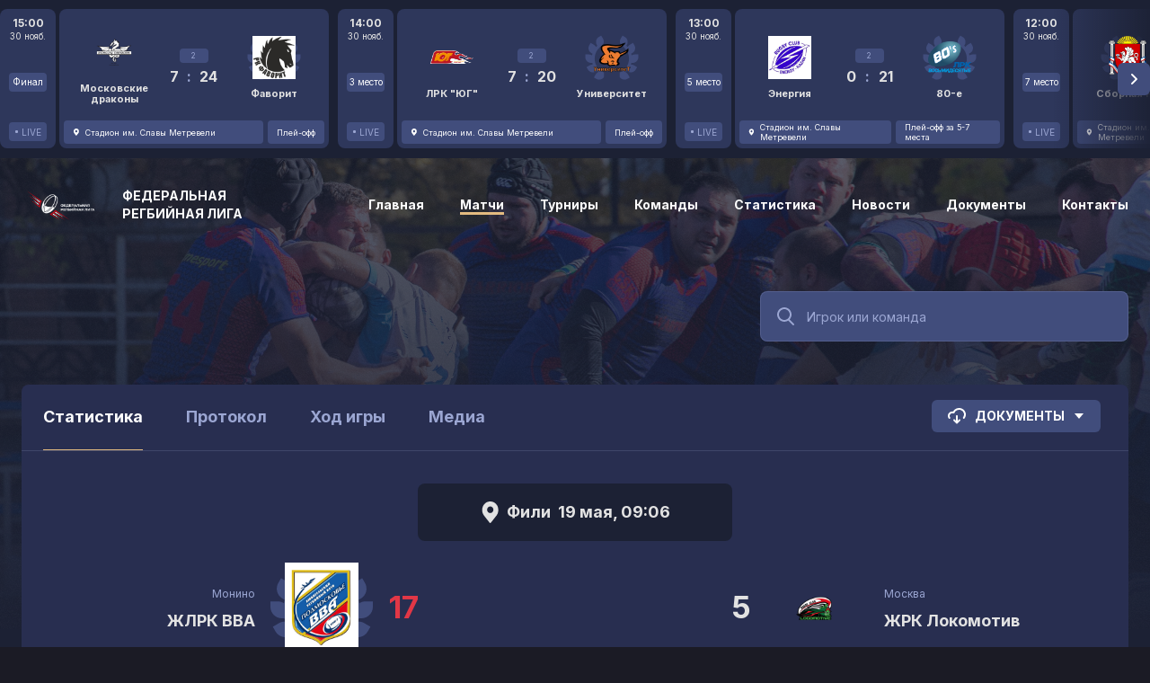

--- FILE ---
content_type: text/html; charset=utf-8
request_url: https://trrl.ru/games/84966
body_size: 77971
content:
<!DOCTYPE html><html lang="ru" translate="no"><head>
  <meta charset="utf-8">
  <title>Статистика. Матч ЖЛРК ВВА против ЖРК Локомотив - Федеральная регбийная лига</title>
  <base href="/">
  <meta name="viewport" content="width=device-width, initial-scale=1.0, maximum-scale=1.0, user-scalable=0">
  <meta name="google" content="notranslate">
  <meta property="fb:app_id" content="164936710911531">
  <link rel="apple-touch-icon" sizes="180x180" href="/assets/favicon/trrl_new/apple-touch-icon.png">
  <link rel="icon" type="image/png" sizes="32x32" href="/assets/favicon/trrl_new/favicon-32x32.png">
  <link rel="icon" type="image/png" sizes="16x16" href="/assets/favicon/trrl_new/favicon-16x16.png">
  <link rel="shortcut icon" href="/assets/favicon/trrl_new/favicon.ico">
  <link rel="manifest" href="/assets/favicon/trrl_new/site.webmanifest">
  <link rel="mask-icon" href="/assets/favicon/trrl_new/safari-pinned-tab.svg" color="#ff0000">
<style>@import"https://fonts.googleapis.com/css2?family=Inter:wght@400;700&display=swap";*,*:before,*:after{box-sizing:border-box;-webkit-appearance:none!important;-moz-appearance:none!important;appearance:none!important}html{font-family:sans-serif;line-height:1.15;-webkit-text-size-adjust:100%;-webkit-tap-highlight-color:rgba(0,0,0,0)}body{margin:0;text-align:left}*:focus,*:active{outline:none}html{height:100%;background:#1B1B25;background:var(--color-background, #1B1B25);color:#8ea6cb}body{background:var(--pattern-bg, ) #1B1B25;background:var(--pattern-bg, ) var(--color-background, #1B1B25);font:400 14px/20px Inter,Segoe UI,Roboto,Helvetica Neue,Arial,sans-serif;color:#fff;color:var(--color-colorfont, #ffffff);-webkit-overflow-scrolling:touch}</style><style>@import"https://fonts.googleapis.com/css2?family=Inter:wght@400;700&display=swap";.cdk-overlay-container{pointer-events:none;top:0;left:0;height:100%;width:100%}.cdk-overlay-container{position:fixed;z-index:1000}.cdk-overlay-container:empty{display:none}*,*:before,*:after{box-sizing:border-box;-webkit-appearance:none!important;-moz-appearance:none!important;appearance:none!important}html{font-family:sans-serif;line-height:1.15;-webkit-text-size-adjust:100%;-webkit-tap-highlight-color:rgba(0,0,0,0)}body{margin:0;text-align:left}a{color:inherit;text-decoration:none}a{text-decoration:none}a:focus{outline:0}img{vertical-align:middle;border-style:none}svg{overflow:hidden;vertical-align:middle}label{display:inline-block}button{border-radius:0;background:none;border:none}input,button{margin:0;font-family:inherit;font-size:inherit;line-height:inherit}button,input{overflow:visible}button{text-transform:none}button,[type=button]{-webkit-appearance:button}button:not(:disabled),[type=button]:not(:disabled){cursor:pointer}button::-moz-focus-inner,[type=button]::-moz-focus-inner{padding:0;border-style:none}mtg-button{display:inline-block}.button{display:inline-flex;align-items:center;justify-content:center;font:700 14px/20px Inter,Segoe UI,Roboto,Helvetica Neue,Arial,sans-serif;text-transform:uppercase;cursor:pointer;transition:color ease .2s,background-color ease .2s,border-color ease .2s;outline:none;white-space:nowrap}.button.button--size-md{min-height:36px;padding:0 16px}.button.button--variant-button{position:relative}.button.button--variant-button:before{content:"";position:absolute;inset:-4px;border:4px solid transparent;border-radius:6px;opacity:0;transition:opacity ease .2s}.button.button--variant-button:focus:before{opacity:1}.button.button--variant-button.button--color-secondary{background:#31313F;background:var(--color-controlbase, #31313F);color:#fff;color:var(--color-control, #ffffff)}.button.button--variant-button.button--color-secondary:focus:not(.button--disabled):before{border-color:#52556233;border-color:var(--color-secondarybuttonfocus, rgba(82, 85, 98, .2))}.button.button--variant-button.button--color-secondary:hover:not(.button--disabled){background:#282834;background:var(--color-controlbase--hover, #282834);border-color:#282834;border-color:var(--color-controlbase--hover, #282834)}.button.button--variant-button.button--color-secondary:active:not(.button--disabled){background:#1f1f28;background:var(--color-controlbase--active, #1f1f28);border-color:#1f1f28;border-color:var(--color-controlbase--active, #1f1f28)}.button.button--variant-button{border-radius:6px}.button.button--dropdown .dropdown-selector{width:16px;height:16px;transition:transform ease .3s}.button mtg-svg-icon{width:24px;height:24px}.button .leading-icon{margin-right:8px}.button .trailing-icon{margin-left:8px}.data-slider{position:relative;display:flex}@media (max-width: 700px){.data-slider{margin:0 -16px}}.data-slider>.wrapper{display:flex;overflow:hidden}.data-slider>.wrapper>.content{display:flex;overflow:auto;padding-bottom:20px;margin-bottom:-20px}@media (max-width: 700px){.data-slider>.wrapper>.content{padding:0;margin:0}}.data-slider>.wrapper>.content .mobile-spacing{display:none;width:16px;height:100%;flex-shrink:0}@media (max-width: 700px){.data-slider>.wrapper>.content .mobile-spacing{display:block}}.data-slider-item{flex-shrink:0;margin-left:20px}.data-slider-item:first-of-type{margin-left:0}.nav{display:flex;border-bottom:1px solid rgba(82,85,98,.64);border-bottom:1px solid var(--color-controlborder, rgba(82, 85, 98, .64));overflow:auto}.nav a{position:relative;display:flex;align-items:center;padding:24px;border-bottom:1px solid transparent;cursor:pointer;color:#616974;color:var(--color-textsecondary, #616974);font:700 18px/24px Inter,Segoe UI,Roboto,Helvetica Neue,Arial,sans-serif;white-space:nowrap}.nav a.active{color:#fff;color:var(--color-colorfont, #ffffff)}.nav a.active:before{content:"";position:absolute;bottom:-1px;left:24px;right:24px;height:1px;background:#e04141;background:var(--color-primary, #e04141)}.nav a:hover{color:#fff;color:var(--color-colorfont, #ffffff)}.svg-icon{display:inline-flex;width:24px;height:24px}.svg-icon svg{width:100%;height:100%;fill:currentColor}.text-field{position:relative;display:block}.text-field:hover .outline .start,.text-field:hover .outline .center,.text-field:hover .outline .end{border-color:#494b57a3;border-color:var(--color-controlborder--hover, rgba(73, 75, 87, .64))}.text-field.with-trailing-icon input{padding-right:52px}.text-field.with-leading-icon input{padding-left:52px}.text-field .icon{position:absolute;top:0;bottom:0;display:flex;align-items:center}.text-field .icon:not(.btn){pointer-events:none}.text-field .icon.leading-icon{left:16px}.text-field .icon mtg-svg-icon{width:24px;height:24px;color:#525562;color:var(--color-controlelement, #525562)}.text-field .input{position:relative}.text-field input{width:100%;padding:0 16px;font:400 14px/20px Inter,Segoe UI,Roboto,Helvetica Neue,Arial,sans-serif;color:#fff;color:var(--color-textfield, #ffffff);background:none;border:none}.text-field input:focus{outline:none}.text-field input:-moz-placeholder{font:400 14px/20px Inter,Segoe UI,Roboto,Helvetica Neue,Arial,sans-serif;color:#525562;color:var(--color-controlelement, #525562)}.text-field input::-webkit-input-placeholder{font:400 14px/20px Inter,Segoe UI,Roboto,Helvetica Neue,Arial,sans-serif;color:#525562;color:var(--color-controlelement, #525562)}.text-field input:-webkit-autofill,.text-field input:-webkit-autofill:hover,.text-field input:-webkit-autofill:focus{-webkit-box-shadow:none;-webkit-text-fill-color:#fff;-webkit-transition:background-color 5000s ease-in-out 0s;transition:background-color 5000s ease-in-out 0s}.text-field input:-webkit-autofill+.outline .center,.text-field input:-webkit-autofill:hover+.outline .center,.text-field input:-webkit-autofill:focus+.outline .center{border-top-color:transparent!important;padding:0 8px}.text-field input:-webkit-autofill+.outline .center .label,.text-field input:-webkit-autofill:hover+.outline .center .label,.text-field input:-webkit-autofill:focus+.outline .center .label{top:0!important;transform:translateY(-50%)!important;font:400 10px/12px Inter,Segoe UI,Roboto,Helvetica Neue,Arial,sans-serif}.text-field input:-internal-autofill-selected{background-color:transparent!important;background-image:none!important;color:#fff!important;color:var(--color-textfield, #ffffff)!important}.text-field.text-field--size-md input{height:56px}.text-field .outline{position:absolute;left:0;top:0;display:flex;width:100%;height:100%;pointer-events:none}.text-field .outline .start{width:12px;border:1px solid;border-right:none;border-radius:8px 0 0 8px}.text-field .outline .center{position:relative;display:flex;align-items:flex-start;flex:0 0 auto;width:auto;max-width:calc(100% - 24px);border-top:1px solid;border-bottom:1px solid;padding:0 4px}.text-field .outline .center .label{position:relative;top:50%;transition:top .15s cubic-bezier(.4,0,.2,1),transform .15s cubic-bezier(.4,0,.2,1),color .15s cubic-bezier(.4,0,.2,1);transform:translateY(-50%);font:400 14px/20px Inter,Segoe UI,Roboto,Helvetica Neue,Arial,sans-serif;color:#525562;color:var(--color-controlelement, #525562);white-space:nowrap;overflow:hidden;text-overflow:ellipsis}.text-field .outline .end{flex-grow:1;border:1px solid;border-left:none;border-radius:0 8px 8px 0}.text-field .outline .start,.text-field .outline .center,.text-field .outline .end{border-color:#525562a3;border-color:var(--color-controlborder, rgba(82, 85, 98, .64));transition:border-color .15s ease}*:focus,*:active{outline:none}html{height:100%;background:#1B1B25;background:var(--color-background, #1B1B25);color:#8ea6cb}body{background:var(--pattern-bg, ) #1B1B25;background:var(--pattern-bg, ) var(--color-background, #1B1B25);font:400 14px/20px Inter,Segoe UI,Roboto,Helvetica Neue,Arial,sans-serif;color:#fff;color:var(--color-colorfont, #ffffff);-webkit-overflow-scrolling:touch}.empty-logo{position:relative;display:flex;justify-content:center;align-items:center;width:100%;height:100%}</style><link rel="stylesheet" href="styles.79c2c59c8a64f73a.css" media="print" onload="this.media='all'"><noscript><link rel="stylesheet" href="styles.79c2c59c8a64f73a.css"></noscript><style ng-transition="serverApp">[_nghost-sc127]{display:flex;flex-direction:column;min-height:100vh;min-height:calc(var(--vh, 1vh) * 100)}mtg-games-headline[_ngcontent-sc127]{margin:0 0 20px;order:1}@media (max-width: 1050px){mtg-games-headline[_ngcontent-sc127]{order:2}}mtg-header[_ngcontent-sc127]{order:2}@media (max-width: 1050px){mtg-header[_ngcontent-sc127]{order:1}}.relative-wrapper[_ngcontent-sc127]{position:relative;order:3}.wrapper[_ngcontent-sc127]{display:flex;flex-direction:column;flex-grow:1;width:100%;max-width:1304px;margin:64px auto 0}@media (max-width: 700px){.wrapper[_ngcontent-sc127]{margin-top:0}}.content[_ngcontent-sc127]{flex-grow:1;padding:0 24px}@media (max-width: 1050px){.content[_ngcontent-sc127]{max-width:100%;min-width:100%;padding:48px 24px}}@media (max-width: 700px){.content[_ngcontent-sc127]{padding:0 16px 48px}}.content[_ngcontent-sc127]   .head-row[_ngcontent-sc127]{display:flex;margin-bottom:48px;flex-direction:row}@media (max-width: 1050px){.content[_ngcontent-sc127]   .head-row[_ngcontent-sc127]{flex-direction:column;gap:10px}}.content[_ngcontent-sc127]   .head-row[_ngcontent-sc127]   .playlist-runner[_ngcontent-sc127]{width:100%}.content[_ngcontent-sc127]   .head-row[_ngcontent-sc127]   .join.btn[_ngcontent-sc127]{display:flex;justify-content:center;align-items:center;width:300px;height:52px;border:2px solid #e04141;border:2px solid var(--color-primary, #e04141);border-radius:5px;font:700 14px/20px Inter,Segoe UI,Roboto,Helvetica Neue,Arial,sans-serif;transition:all ease .5s;background:#e04141;background:var(--color-primary, #e04141);color:#fff;color:var(--color-primary-text, #ffffff);text-transform:uppercase}.content[_ngcontent-sc127]   .head-row[_ngcontent-sc127]   .join.btn[_ngcontent-sc127]:hover{background:#dd2f2f;background:var(--color-primary--hover, #dd2f2f);border-color:#dd2f2f;border-color:var(--color-primary--hover, #dd2f2f)}.content[_ngcontent-sc127]   .head-row[_ngcontent-sc127]   .join.btn[_ngcontent-sc127]:active{background:#c42020;background:var(--color-primary--hover, #c42020);border-color:#c42020;border-color:var(--color-primary--hover, #c42020)}@media (max-width: 700px){.content[_ngcontent-sc127]   .head-row[_ngcontent-sc127]   .join.btn[_ngcontent-sc127]{margin-top:33px;width:100%}}.content[_ngcontent-sc127]   .head-row[_ngcontent-sc127]   .search[_ngcontent-sc127]{margin-left:auto;width:100%;max-width:410px}@media (max-width: 1050px){.content[_ngcontent-sc127]   .head-row[_ngcontent-sc127]   .search[_ngcontent-sc127]{max-width:100%}}.cover[_ngcontent-sc127]{position:absolute;top:0;left:0;width:100%;height:700px;background-position:right top;background-size:cover;opacity:.4}.cover[_ngcontent-sc127]:before{content:"";position:absolute;top:0;left:0;width:100%;height:100%;background:linear-gradient(180deg,rgba(0,0,0,0) 0%,#1B1B25 100%);background:linear-gradient(180deg,rgba(0,0,0,0) 0%,var(--color-background, #1B1B25) 100%)}.cover[_ngcontent-sc127]:after{content:"";position:absolute;top:0;left:0;width:100%;height:100%;background:url(/assets/pattern.png) repeat}</style><style ng-transition="serverApp">[_nghost-sc118]{position:relative;z-index:10;display:flex;width:100%;height:176px;padding:10px 0;overflow:hidden;background:var(--pattern-bg, ) #1B1B25;background:var(--pattern-bg, ) var(--color-background, #1B1B25)}.hidden[_nghost-sc118]{display:none}mtg-spinner[_ngcontent-sc118]{margin:auto}mtg-data-slider[_ngcontent-sc118]{margin:0;width:100%}mtg-data-slider-item[_ngcontent-sc118] + mtg-data-slider-item[_ngcontent-sc118]{margin-left:10px}.loading[_ngcontent-sc118]{display:flex;justify-content:center;align-items:center;height:100%}</style><style ng-transition="serverApp">[_nghost-sc121]{position:sticky;top:0;left:0;z-index:100;transition:background-color ease .5s}.sticky[_nghost-sc121]{background:var(--pattern-bg, ) #010102;background:var(--pattern-bg, ) var(--color-background--active, #010102)}@media (max-width: 700px){[_nghost-sc121]{background:var(--pattern-bg, ) #010102;background:var(--pattern-bg, ) var(--color-background--active, #010102)}}.header[_ngcontent-sc121]{width:100%;height:64px}.header[_ngcontent-sc121]   .header-content[_ngcontent-sc121]{position:relative;z-index:10;display:flex;align-items:center;height:64px;max-width:1304px;padding:25px 24px;margin:0 auto 30px}@media (max-width: 700px){.header[_ngcontent-sc121]   .header-content[_ngcontent-sc121]{padding:25px 16px}}.header[_ngcontent-sc121]   .logo[_ngcontent-sc121]{height:50px;margin-right:16px}.header[_ngcontent-sc121]   .logo[_ngcontent-sc121]   img[_ngcontent-sc121]{height:100%}.header[_ngcontent-sc121]   .title[_ngcontent-sc121]{max-width:200px;text-transform:uppercase;font:700 14px/20px Inter,Segoe UI,Roboto,Helvetica Neue,Arial,sans-serif}.header[_ngcontent-sc121]   .menu[_ngcontent-sc121]{display:flex;margin-left:auto}@media (max-width: 1050px){.header[_ngcontent-sc121]   .menu[_ngcontent-sc121]{display:none}}.header[_ngcontent-sc121]   .menu[_ngcontent-sc121]   .item[_ngcontent-sc121]{position:relative}.header[_ngcontent-sc121]   .menu[_ngcontent-sc121]   .item[_ngcontent-sc121]:hover   .sub-menu[_ngcontent-sc121]{display:flex}.header[_ngcontent-sc121]   .menu[_ngcontent-sc121]   .item[_ngcontent-sc121] + .item[_ngcontent-sc121]{margin-left:40px}.header[_ngcontent-sc121]   .menu[_ngcontent-sc121]   .item[_ngcontent-sc121]   .sub-menu[_ngcontent-sc121]{position:absolute;right:0;top:100%;width:350px;display:none;flex-direction:column;background-color:#21212d;background-color:var(--color-cardbase, #21212D);border-radius:8px;padding:12px}.header[_ngcontent-sc121]   .menu[_ngcontent-sc121]   .item[_ngcontent-sc121]   .sub-menu[_ngcontent-sc121]   a[_ngcontent-sc121]{border-bottom:0!important}.header[_ngcontent-sc121]   .menu[_ngcontent-sc121]   .item[_ngcontent-sc121]   .sub-menu[_ngcontent-sc121]   a[_ngcontent-sc121]:hover{color:#e04141;color:var(--color-primary, #e04141)}.header[_ngcontent-sc121]   .menu[_ngcontent-sc121]   .item[_ngcontent-sc121]   .sub-menu[_ngcontent-sc121]   a[_ngcontent-sc121] + a[_ngcontent-sc121]{margin-top:16px}.header[_ngcontent-sc121]   .menu[_ngcontent-sc121]   a[_ngcontent-sc121]{border-bottom:3px solid transparent;font:700 14px/20px Inter,Segoe UI,Roboto,Helvetica Neue,Arial,sans-serif;transition:border-bottom-color ease .5s}.header[_ngcontent-sc121]   .menu[_ngcontent-sc121]   a.active[_ngcontent-sc121], .header[_ngcontent-sc121]   .menu[_ngcontent-sc121]   a[_ngcontent-sc121]:hover{border-color:#e04141;border-color:var(--color-primary, #e04141)}.header[_ngcontent-sc121]   .menu[_ngcontent-sc121]   a[_ngcontent-sc121]   mtg-svg-icon[_ngcontent-sc121]{width:12px;height:12px}.header[_ngcontent-sc121]   .mobile-menu-toggle[_ngcontent-sc121]{display:none;width:36px;height:36px;margin-left:auto;align-items:center;justify-content:center;color:#fff;cursor:pointer}@media (max-width: 1050px){.header[_ngcontent-sc121]   .mobile-menu-toggle[_ngcontent-sc121]{display:flex}}.header[_ngcontent-sc121]   .mobile-menu-toggle[_ngcontent-sc121]:hover{color:#fff;color:var(--color-colorfont, #ffffff)}.header[_ngcontent-sc121]   .mobile-menu-toggle[_ngcontent-sc121]   mtg-svg-icon[_ngcontent-sc121]{width:24px;height:24px}.header[_ngcontent-sc121]   .mobile-menu-toggle[_ngcontent-sc121]   .close[_ngcontent-sc121]{display:none}.header[_ngcontent-sc121]   .mobile-menu-toggle.opened[_ngcontent-sc121]{position:relative}.header[_ngcontent-sc121]   .mobile-menu-toggle.opened[_ngcontent-sc121]:before{content:"";position:absolute;left:0;top:0;width:36px;height:36px;border-radius:50%;background:#31313F;background:var(--color-controlbase, #31313F);color:#616974;color:var(--color-textsecondary, #616974)}.header[_ngcontent-sc121]   .mobile-menu-toggle.opened[_ngcontent-sc121]   .burger[_ngcontent-sc121]{display:none}.header[_ngcontent-sc121]   .mobile-menu-toggle.opened[_ngcontent-sc121]   .close[_ngcontent-sc121]{position:relative;display:block;color:#616974;color:var(--color-textsecondary, #616974)}.mobile-menu[_ngcontent-sc121]{display:none;position:fixed;top:64px;left:0;right:0;height:100vh;height:calc(var(--vh, 1vh) * 100);overflow:auto;max-width:250px;z-index:200;padding:16px;background:#21212D;background:var(--color-cardbase, #21212D);color:#fff;box-shadow:0 24px 80px #0003}@media (max-width: 1050px){.mobile-menu[_ngcontent-sc121]{display:block}}@media (max-width: 700px){.mobile-menu[_ngcontent-sc121]{max-width:100%}}.mobile-menu[_ngcontent-sc121]   a[_ngcontent-sc121]{display:flex;align-items:center;height:48px;color:#e04141;color:var(--color-primary, #e04141)}.mobile-menu[_ngcontent-sc121]   .item[_ngcontent-sc121]{position:relative;display:flex;align-items:center;height:48px;padding-left:36px;font:700 12px/16px Inter,Segoe UI,Roboto,Helvetica Neue,Arial,sans-serif;text-transform:uppercase;color:#fff}.mobile-menu[_ngcontent-sc121]   .item.active[_ngcontent-sc121]{color:#fff}.mobile-menu[_ngcontent-sc121]   .item.active[_ngcontent-sc121]:before{content:"";display:block;position:absolute;left:8px;top:50%;transform:translateY(-50%);width:8px;height:8px;border-radius:1000px;background:#e04141;background:var(--color-primary, #e04141)}.mobile-menu[_ngcontent-sc121]   .item[_ngcontent-sc121] + .item[_ngcontent-sc121]{margin-top:24px}.mobile-menu[_ngcontent-sc121]   .divider[_ngcontent-sc121]{height:1px;background:rgba(82,85,98,.64);background:var(--color-controlborder, rgba(82, 85, 98, .64))}.mobile-menu[_ngcontent-sc121]   .copyright[_ngcontent-sc121]{margin-top:24px}</style><style ng-transition="serverApp">[_nghost-sc126]{display:block;background:var(--pattern-controlbase, ) #31313F;background:var(--pattern-controlbase, ) var(--color-controlbase, #31313F);border-radius:8px}.team-and-user-search.active[_ngcontent-sc126]{background:#31313F;background:var(--color-controlbase, #31313F);border-radius:8px 8px 0 0}.row-header[_ngcontent-sc126]{padding:12px 16px;font:700 18px/24px Inter,Segoe UI,Roboto,Helvetica Neue,Arial,sans-serif}.row[_ngcontent-sc126]{flex-shrink:0;overflow:hidden}mtg-typeahead-option[_ngcontent-sc126]{cursor:pointer}mtg-typeahead-option[_ngcontent-sc126] + mtg-typeahead-option[_ngcontent-sc126]{border-top:1px solid rgba(82,85,98,.64);border-top:1px solid var(--color-controlborder, rgba(82, 85, 98, .64))}.item[_ngcontent-sc126]{display:flex;align-items:center}.item[_ngcontent-sc126]   .image[_ngcontent-sc126]{overflow:hidden;display:flex;justify-content:center;align-items:center;width:48px;height:48px;border-radius:50%}.item[_ngcontent-sc126]   .image[_ngcontent-sc126]   img[_ngcontent-sc126]{max-height:56px}.item[_ngcontent-sc126]   .name[_ngcontent-sc126]{margin-left:16px}.item[_ngcontent-sc126]   .arrow[_ngcontent-sc126]{margin-left:auto}.item[_ngcontent-sc126]   .arrow[_ngcontent-sc126]   mtg-svg-icon[_ngcontent-sc126]{width:24px;height:24px}</style><style ng-transition="serverApp">.footer[_ngcontent-sc122]{display:flex;align-items:center;flex-wrap:wrap;justify-content:space-around;padding:55px 30px;color:#616974;color:var(--color-textsecondary, #616974)}.footer[_ngcontent-sc122]   .company[_ngcontent-sc122]{display:flex;align-items:center;text-transform:uppercase;width:230px;margin-right:38px;margin-bottom:30px;font:700 12px/16px Inter,Segoe UI,Roboto,Helvetica Neue,Arial,sans-serif}@media (max-width: 1050px){.footer[_ngcontent-sc122]   .company[_ngcontent-sc122]{width:40%;margin-right:0}}@media (max-width: 700px){.footer[_ngcontent-sc122]   .company[_ngcontent-sc122]{width:auto;order:1;justify-content:center}}.footer[_ngcontent-sc122]   .company[_ngcontent-sc122]   img[_ngcontent-sc122]{filter:grayscale(100%);margin-right:15px;height:43px}.footer[_ngcontent-sc122]   .partner[_ngcontent-sc122]{margin:0 25px 30px}@media (max-width: 1050px){.footer[_ngcontent-sc122]   .partner[_ngcontent-sc122]{margin:0 10px 20px}}@media (max-width: 700px){.footer[_ngcontent-sc122]   .partner[_ngcontent-sc122]{order:2}}.footer[_ngcontent-sc122]   .partner.small[_ngcontent-sc122]   img[_ngcontent-sc122]{max-width:90px;max-height:45px}.footer[_ngcontent-sc122]   .partner.medium[_ngcontent-sc122]   img[_ngcontent-sc122]{max-width:130px;max-height:50px}.footer[_ngcontent-sc122]   .partner[_ngcontent-sc122]   img[_ngcontent-sc122]{filter:grayscale(100%)}.footer[_ngcontent-sc122]   .partner[_ngcontent-sc122]   img[_ngcontent-sc122]:hover{filter:none}.footer[_ngcontent-sc122]   .partners[_ngcontent-sc122]{display:flex;align-items:center;margin-bottom:30px}@media (max-width: 1050px){.footer[_ngcontent-sc122]   .partners[_ngcontent-sc122]{width:60%;justify-content:space-around}}@media (max-width: 700px){.footer[_ngcontent-sc122]   .partners[_ngcontent-sc122]{order:2;flex-direction:column;justify-content:center;width:100%;margin-bottom:18px}}.footer[_ngcontent-sc122]   .partners[_ngcontent-sc122]   a[_ngcontent-sc122] + a[_ngcontent-sc122]{margin-left:40px}@media (max-width: 700px){.footer[_ngcontent-sc122]   .partners[_ngcontent-sc122]   a[_ngcontent-sc122] + a[_ngcontent-sc122]{margin-left:0}}.footer[_ngcontent-sc122]   .partners[_ngcontent-sc122]   img[_ngcontent-sc122]{filter:grayscale(100%)}.footer[_ngcontent-sc122]   .partners[_ngcontent-sc122]   img[_ngcontent-sc122]:hover{filter:none}@media (max-width: 1050px){.footer[_ngcontent-sc122]   .copyright[_ngcontent-sc122]{width:50%;text-align:right}}@media (max-width: 700px){.footer[_ngcontent-sc122]   .copyright[_ngcontent-sc122]{order:2;width:100%;margin-bottom:40px;text-align:center}}.footer[_ngcontent-sc122]   .social[_ngcontent-sc122]{display:flex;align-items:center;margin-left:auto;margin-bottom:30px}@media (max-width: 1050px){.footer[_ngcontent-sc122]   .social[_ngcontent-sc122]{order:4;margin-bottom:0}}@media (max-width: 700px){.footer[_ngcontent-sc122]   .social[_ngcontent-sc122]{margin:0;width:100%;justify-content:center}}.footer[_ngcontent-sc122]   .social[_ngcontent-sc122]   a[_ngcontent-sc122]{color:#616974;color:var(--color-textsecondary, #616974);transition:color ease .5s}.footer[_ngcontent-sc122]   .social[_ngcontent-sc122]   a[_ngcontent-sc122]:hover{color:#fff}.footer[_ngcontent-sc122]   .social[_ngcontent-sc122]   a[_ngcontent-sc122] + a[_ngcontent-sc122]{margin-left:22px}.footer[_ngcontent-sc122]   .links[_ngcontent-sc122]{display:flex;align-items:center;width:100%}@media (max-width: 1050px){.footer[_ngcontent-sc122]   .links[_ngcontent-sc122]{width:60%;order:3}}@media (max-width: 700px){.footer[_ngcontent-sc122]   .links[_ngcontent-sc122]{width:100%;margin-top:30px;margin-bottom:18px;justify-content:center;flex-direction:column}}.footer[_ngcontent-sc122]   .links[_ngcontent-sc122]   a[_ngcontent-sc122]{border-bottom:2px solid transparent;font-weight:700;color:#616974;color:var(--color-textsecondary, #616974);transition:all ease .5s}.footer[_ngcontent-sc122]   .links[_ngcontent-sc122]   a[_ngcontent-sc122] + a[_ngcontent-sc122]{margin-left:20px}@media (max-width: 700px){.footer[_ngcontent-sc122]   .links[_ngcontent-sc122]   a[_ngcontent-sc122] + a[_ngcontent-sc122]{margin:12px 0 0}}.footer[_ngcontent-sc122]   .links[_ngcontent-sc122]   a[_ngcontent-sc122]:hover{border-color:#fff;color:#fff}</style><style ng-transition="serverApp">.version-updated[_ngcontent-sc124]{position:fixed;bottom:0;left:0;width:100%;height:40px}.version-updated[_ngcontent-sc124]   .refresh-link[_ngcontent-sc124]{margin-left:15px;color:#c82a2a;text-decoration:underline}.version-updated[_ngcontent-sc124]   .close[_ngcontent-sc124]   mtg-svg-icon[_ngcontent-sc124]{width:12px;height:12px}</style><style ng-transition="serverApp">[_nghost-sc117]{display:flex;height:155px}a[_ngcontent-sc117]{display:flex;height:155px}a[_ngcontent-sc117]:hover   .date-card[_ngcontent-sc117], a[_ngcontent-sc117]:hover   .game-card[_ngcontent-sc117]{background-color:#2a2a39;background-color:var(--color-cardbase--lighten, #2a2a39)}a[_ngcontent-sc117]:hover   .date-card[_ngcontent-sc117]   .tour[_ngcontent-sc117], a[_ngcontent-sc117]:hover   .footer[_ngcontent-sc117]   .court[_ngcontent-sc117], a[_ngcontent-sc117]:hover   .footer[_ngcontent-sc117]   .tournament[_ngcontent-sc117]{background-color:#3a3a4a;background-color:var(--color-controlbase--lighten, #3a3a4a)}.date-card[_ngcontent-sc117]{display:flex;flex-direction:column;align-items:center;width:62px;padding:8px 0;margin-right:4px;border-radius:8px;background:var(--pattern-card, ) #21212D;background:var(--pattern-card, ) var(--color-cardbase, #21212D);color:#e2e2e2;color:var(--color-card-font, var(--color-card-font, #e2e2e2));text-align:center;transition:background-color ease .5s}.date-card[_ngcontent-sc117]   .time[_ngcontent-sc117]{font:700 12px/16px Inter,Segoe UI,Roboto,Helvetica Neue,Arial,sans-serif}.date-card[_ngcontent-sc117]   .date[_ngcontent-sc117]{font:400 10px/12px Inter,Segoe UI,Roboto,Helvetica Neue,Arial,sans-serif}.date-card[_ngcontent-sc117]   .live[_ngcontent-sc117]{display:flex;justify-content:center;align-items:center;width:42px;height:21px;margin-top:auto;background:var(--pattern-controlbase, ) #31313F;background:var(--pattern-controlbase, ) var(--color-controlbase, #31313F);border-radius:4px;color:#616974;color:var(--color-control-muted, var(--color-textsecondary, #616974));font:400 10px/12px Inter,Segoe UI,Roboto,Helvetica Neue,Arial,sans-serif}.date-card[_ngcontent-sc117]   .live.active[_ngcontent-sc117]{background:#E23746;color:#fff}.date-card[_ngcontent-sc117]   .live.active[_ngcontent-sc117]   .dod[_ngcontent-sc117]{background:#fff}.date-card[_ngcontent-sc117]   .live[_ngcontent-sc117]   .dod[_ngcontent-sc117]{display:block;width:3px;height:3px;margin-right:4px;border-radius:1000px;background:#616974;background:var(--color-control-muted, var(--color-textsecondary, #616974))}.date-card[_ngcontent-sc117]   .tour[_ngcontent-sc117]{display:flex;justify-content:center;align-items:center;width:42px;height:21px;margin-top:auto;background:var(--pattern-controlbase, ) #31313F;background:var(--pattern-controlbase, ) var(--color-controlbase, #31313F);color:#fff;color:var(--color-control, #ffffff);border-radius:4px;font:400 10px/12px Inter,Segoe UI,Roboto,Helvetica Neue,Arial,sans-serif;transition:background-color ease .5s}.game-card[_ngcontent-sc117]{display:flex;flex-direction:column;padding:5px;width:300px;border-radius:8px;background:var(--pattern-card, ) #21212D;background:var(--pattern-card, ) var(--color-cardbase, #21212D);color:#e2e2e2;color:var(--color-card-font, var(--color-card-font, #e2e2e2));transition:background-color ease .5s}.game-card[_ngcontent-sc117]   .content[_ngcontent-sc117]{display:flex;flex-grow:1;justify-content:space-around;align-items:center}.game-card[_ngcontent-sc117]   .content[_ngcontent-sc117]   .team[_ngcontent-sc117]{width:110px;display:flex;flex-direction:column;align-items:center}.game-card[_ngcontent-sc117]   .content[_ngcontent-sc117]   .team[_ngcontent-sc117]   .logo[_ngcontent-sc117]{position:relative;width:48px;height:48px}.game-card[_ngcontent-sc117]   .content[_ngcontent-sc117]   .team[_ngcontent-sc117]   .logo[_ngcontent-sc117]   img[_ngcontent-sc117]{position:relative;z-index:1;width:100%;height:100%;-o-object-fit:contain;object-fit:contain}.game-card[_ngcontent-sc117]   .content[_ngcontent-sc117]   .team[_ngcontent-sc117]   .logo[_ngcontent-sc117]   .award-left[_ngcontent-sc117], .game-card[_ngcontent-sc117]   .content[_ngcontent-sc117]   .team[_ngcontent-sc117]   .logo[_ngcontent-sc117]   .award-right[_ngcontent-sc117]{position:absolute;top:50%;width:50px;height:50px;color:#31313f;color:var(--color-controlbase, #31313F)}.game-card[_ngcontent-sc117]   .content[_ngcontent-sc117]   .team[_ngcontent-sc117]   .logo[_ngcontent-sc117]   .award-left[_ngcontent-sc117]{left:10px;transform:translate(-60%,-50%)}.game-card[_ngcontent-sc117]   .content[_ngcontent-sc117]   .team[_ngcontent-sc117]   .logo[_ngcontent-sc117]   .award-right[_ngcontent-sc117]{right:10px;transform:translate(60%,-50%)}.game-card[_ngcontent-sc117]   .content[_ngcontent-sc117]   .team[_ngcontent-sc117]   .name[_ngcontent-sc117]{margin:10px 0 0;font-size:11px;line-height:12px;font-weight:700;text-align:center}.game-card[_ngcontent-sc117]   .content[_ngcontent-sc117]   .center[_ngcontent-sc117]{width:62px;display:flex;flex-direction:column;justify-content:center;align-items:center}.game-card[_ngcontent-sc117]   .content[_ngcontent-sc117]   .period[_ngcontent-sc117]{display:flex;justify-content:center;align-items:center;width:32px;height:16px;margin-bottom:5px;border-radius:4px;background:var(--pattern-controlbase, ) #31313F;background:var(--pattern-controlbase, ) var(--color-controlbase, #31313F);font:400 10px/12px Inter,Segoe UI,Roboto,Helvetica Neue,Arial,sans-serif;font-size:8px;color:#616974;color:var(--color-control-muted, var(--color-textsecondary, #616974))}.game-card[_ngcontent-sc117]   .content[_ngcontent-sc117]   .score[_ngcontent-sc117]{display:flex;justify-content:space-around;width:62px;font:700 14px/20px Inter,Segoe UI,Roboto,Helvetica Neue,Arial,sans-serif;font-size:16px}.game-card[_ngcontent-sc117]   .content[_ngcontent-sc117]   .score[_ngcontent-sc117]   .divider[_ngcontent-sc117]{color:#616974;color:var(--color-control-muted, var(--color-textsecondary, #616974))}.game-card[_ngcontent-sc117]   .footer[_ngcontent-sc117]{display:flex;height:26px}.game-card[_ngcontent-sc117]   .footer[_ngcontent-sc117]   .court[_ngcontent-sc117], .game-card[_ngcontent-sc117]   .footer[_ngcontent-sc117]   .tournament[_ngcontent-sc117]{display:flex;align-items:center;height:26px;padding:0 10px;border-radius:4px;background:var(--pattern-controlbase, ) #31313F;background:var(--pattern-controlbase, ) var(--color-controlbase, #31313F);color:#fff;color:var(--color-control, #ffffff);font-size:9px;line-height:11px}.game-card[_ngcontent-sc117]   .footer[_ngcontent-sc117]   .court[_ngcontent-sc117]   mtg-svg-icon[_ngcontent-sc117], .game-card[_ngcontent-sc117]   .footer[_ngcontent-sc117]   .tournament[_ngcontent-sc117]   mtg-svg-icon[_ngcontent-sc117]{width:8px;height:8px;margin-right:6px}.game-card[_ngcontent-sc117]   .footer[_ngcontent-sc117]   .court[_ngcontent-sc117]{flex-grow:1;margin-right:5px}.game-card[_ngcontent-sc117]   .footer[_ngcontent-sc117]   .tournament-logo[_ngcontent-sc117]{width:16px;margin-right:6px}.game-card[_ngcontent-sc117]   .footer[_ngcontent-sc117]   .tournament-logo[_ngcontent-sc117]   img[_ngcontent-sc117]{width:100%}</style><style ng-transition="serverApp">.game-panel[_ngcontent-sc207]{position:relative;background:var(--pattern-panel, ) #242531;background:var(--pattern-panel, ) var(--color-panel, #242531);border-radius:8px;box-shadow:initial;box-shadow:var(--style-card-shadow, var(--style-card-shadow, initial));color:#e2e2e2;color:var(--color-panel-font, var(--color-panel-font, #e2e2e2));--color-colorfont: var(--color-panel-font);--color-textsecondary: var(--color-panel-font-muted);--color-controlelement: var(--color-panel-font-muted);--color-textfield: var(--color-panel-font)}@media (max-width: 700px){.game-panel[_ngcontent-sc207]{margin:0 -16px}}.game-content[_ngcontent-sc207]{padding:36px 12px}.game-content[_ngcontent-sc207]   .download[_ngcontent-sc207]{position:absolute;right:15px;top:17px;margin:auto 16px auto auto}@media (max-width: 1050px){.game-content[_ngcontent-sc207]   .download[_ngcontent-sc207]{position:static;display:block;margin:0 15px 40px}}.game-content[_ngcontent-sc207]   mtg-game-header[_ngcontent-sc207]{display:block;margin-bottom:36px}</style><style ng-transition="serverApp">.game-location[_ngcontent-sc200]{display:flex;align-items:center;justify-content:center;width:350px;padding:20px;margin:0 auto 24px;background:#1B1B25;background:var(--color-background, #1B1B25);border-radius:8px;font:700 18px/24px Inter,Segoe UI,Roboto,Helvetica Neue,Arial,sans-serif}@media (max-width: 400px){.game-location[_ngcontent-sc200]{width:100%}}.game-location[_ngcontent-sc200]   .court[_ngcontent-sc200]{display:flex;align-items:center;margin-right:8px}.game-location[_ngcontent-sc200]   .court[_ngcontent-sc200]   mtg-svg-icon[_ngcontent-sc200]{margin-right:6px}.game-header[_ngcontent-sc200]{display:flex;align-items:center;width:100%}@media (max-width: 1050px){.game-header[_ngcontent-sc200]{flex-wrap:wrap}}.game-header[_ngcontent-sc200]   .team-info[_ngcontent-sc200]{display:flex;align-items:center;justify-content:flex-end;flex:1 0}@media (max-width: 700px){.game-header[_ngcontent-sc200]   .team-info[_ngcontent-sc200]{order:1;margin-bottom:auto}}.game-header[_ngcontent-sc200]   .team-info[_ngcontent-sc200]   .team-attributes[_ngcontent-sc200]{display:flex;flex-direction:row-reverse}@media (max-width: 1050px){.game-header[_ngcontent-sc200]   .team-info[_ngcontent-sc200]   .team-attributes[_ngcontent-sc200]{flex-direction:column;align-items:center;margin-right:16px}}@media (max-width: 700px){.game-header[_ngcontent-sc200]   .team-info[_ngcontent-sc200]   .team-attributes[_ngcontent-sc200]{margin-right:40px;align-items:flex-end}}.game-header[_ngcontent-sc200]   .team-info[_ngcontent-sc200]:not(:first-of-type){flex-direction:row-reverse}.game-header[_ngcontent-sc200]   .team-info[_ngcontent-sc200]:not(:first-of-type)   .team-attributes[_ngcontent-sc200]{flex-direction:row}@media (max-width: 1050px){.game-header[_ngcontent-sc200]   .team-info[_ngcontent-sc200]:not(:first-of-type)   .team-attributes[_ngcontent-sc200]{flex-direction:column;margin-right:0;margin-left:16px}}@media (max-width: 700px){.game-header[_ngcontent-sc200]   .team-info[_ngcontent-sc200]:not(:first-of-type)   .team-attributes[_ngcontent-sc200]{margin-left:40px;align-items:flex-start}}.game-header[_ngcontent-sc200]   .team-info[_ngcontent-sc200]:not(:first-of-type)   .team-meta[_ngcontent-sc200]{text-align:left}@media (max-width: 1050px){.game-header[_ngcontent-sc200]   .team-info[_ngcontent-sc200]:not(:first-of-type)   .team-meta[_ngcontent-sc200]{text-align:center}}@media (max-width: 700px){.game-header[_ngcontent-sc200]   .team-info[_ngcontent-sc200]:not(:first-of-type)   .team-meta[_ngcontent-sc200]{text-align:left}}.game-header[_ngcontent-sc200]   .team-info[_ngcontent-sc200]   .team-meta[_ngcontent-sc200]{display:flex;flex-direction:column;justify-content:center;text-align:right}@media (max-width: 1050px){.game-header[_ngcontent-sc200]   .team-info[_ngcontent-sc200]   .team-meta[_ngcontent-sc200]{text-align:center}}@media (max-width: 700px){.game-header[_ngcontent-sc200]   .team-info[_ngcontent-sc200]   .team-meta[_ngcontent-sc200]{text-align:right}}.game-header[_ngcontent-sc200]   .team-info[_ngcontent-sc200]   .team-meta[_ngcontent-sc200]   .city[_ngcontent-sc200]{font-size:12px;color:#616974;color:var(--color-panel-font-muted, var(--color-textsecondary, #616974))}.game-header[_ngcontent-sc200]   .team-info[_ngcontent-sc200]   .team-meta[_ngcontent-sc200]   .name[_ngcontent-sc200]{margin-top:10px;font-size:18px;font-weight:700;color:#e2e2e2;color:var(--color-panel-font, var(--color-panel-font, var(--color-panel-font, #e2e2e2)))}@media (max-width: 700px){.game-header[_ngcontent-sc200]   .team-info[_ngcontent-sc200]   .team-meta[_ngcontent-sc200]   .name[_ngcontent-sc200]{font:700 14px/20px Inter,Segoe UI,Roboto,Helvetica Neue,Arial,sans-serif}}.game-header[_ngcontent-sc200]   .team-info[_ngcontent-sc200]   .team-logo[_ngcontent-sc200]{width:100px;height:100px;margin:0 24px;position:relative}@media (max-width: 1050px){.game-header[_ngcontent-sc200]   .team-info[_ngcontent-sc200]   .team-logo[_ngcontent-sc200]{margin:0 0 16px}}@media (max-width: 700px){.game-header[_ngcontent-sc200]   .team-info[_ngcontent-sc200]   .team-logo[_ngcontent-sc200]{width:60px;height:60px;margin:0 0 30px}}.game-header[_ngcontent-sc200]   .team-info[_ngcontent-sc200]   .team-logo[_ngcontent-sc200]   img[_ngcontent-sc200]{position:relative;width:100%;height:100%;-o-object-fit:contain;object-fit:contain}.game-header[_ngcontent-sc200]   .team-info[_ngcontent-sc200]   .team-logo[_ngcontent-sc200]   .award-left[_ngcontent-sc200], .game-header[_ngcontent-sc200]   .team-info[_ngcontent-sc200]   .team-logo[_ngcontent-sc200]   .award-right[_ngcontent-sc200]{position:absolute;top:50%;width:100px;height:100px;color:#31313f;color:var(--color-controlbase, #31313F)}@media (max-width: 700px){.game-header[_ngcontent-sc200]   .team-info[_ngcontent-sc200]   .team-logo[_ngcontent-sc200]   .award-left[_ngcontent-sc200], .game-header[_ngcontent-sc200]   .team-info[_ngcontent-sc200]   .team-logo[_ngcontent-sc200]   .award-right[_ngcontent-sc200]{width:75px;height:75px}}.game-header[_ngcontent-sc200]   .team-info[_ngcontent-sc200]   .team-logo[_ngcontent-sc200]   .award-left[_ngcontent-sc200]{left:-36px;transform:translateY(-50%)}@media (max-width: 700px){.game-header[_ngcontent-sc200]   .team-info[_ngcontent-sc200]   .team-logo[_ngcontent-sc200]   .award-left[_ngcontent-sc200]{left:-35px}}.game-header[_ngcontent-sc200]   .team-info[_ngcontent-sc200]   .team-logo[_ngcontent-sc200]   .award-right[_ngcontent-sc200]{right:-36px;transform:translateY(-50%)}@media (max-width: 700px){.game-header[_ngcontent-sc200]   .team-info[_ngcontent-sc200]   .team-logo[_ngcontent-sc200]   .award-right[_ngcontent-sc200]{right:-35px}}.game-header[_ngcontent-sc200]   .team-info[_ngcontent-sc200]   .team-score[_ngcontent-sc200]{font:700 34px/40px Inter,Segoe UI,Roboto,Helvetica Neue,Arial,sans-serif}.game-header[_ngcontent-sc200]   .team-info[_ngcontent-sc200]   .team-score.winner[_ngcontent-sc200]{color:#e23746}@media (max-width: 1050px){.game-header[_ngcontent-sc200]   .team-info[_ngcontent-sc200]   .team-score[_ngcontent-sc200]{display:none}}.game-header[_ngcontent-sc200]   .center[_ngcontent-sc200]{min-width:300px;margin:0 24px}@media (max-width: 700px){.game-header[_ngcontent-sc200]   .center[_ngcontent-sc200]{order:2;width:100%;margin-top:25px;text-align:center}}.game-header[_ngcontent-sc200]   .center[_ngcontent-sc200]   .game-score[_ngcontent-sc200]{display:none;font-size:36px;line-height:40px;font-weight:700}.game-header[_ngcontent-sc200]   .center[_ngcontent-sc200]   .game-score[_ngcontent-sc200]   span[_ngcontent-sc200]{flex-grow:1;text-align:left}.game-header[_ngcontent-sc200]   .center[_ngcontent-sc200]   .game-score[_ngcontent-sc200]   span[_ngcontent-sc200]:first-child{text-align:right}.game-header[_ngcontent-sc200]   .center[_ngcontent-sc200]   .game-score[_ngcontent-sc200]   .divider[_ngcontent-sc200]{width:80px;color:#616974;color:var(--color-textsecondary, #616974);flex-grow:0;text-align:center}@media (max-width: 1050px){.game-header[_ngcontent-sc200]   .center[_ngcontent-sc200]   .game-score[_ngcontent-sc200]{display:flex;justify-content:space-around;margin:0 0 15px}}.period-score[_ngcontent-sc200]{display:flex;justify-content:center}.period-score.playoff-bullits[_ngcontent-sc200]{margin-top:24px}.period-score[_ngcontent-sc200]   .period[_ngcontent-sc200]{display:flex;flex-direction:column}.period-score[_ngcontent-sc200]   .period[_ngcontent-sc200]:not(:last-child)   .title[_ngcontent-sc200]:before{content:"";position:absolute;right:0;top:50%;transform:translateY(-50%);height:30px;width:1px;background:#616974;background:var(--color-control-muted, var(--color-textsecondary, #616974))}.period-score[_ngcontent-sc200]   .title[_ngcontent-sc200]{position:relative;display:flex;justify-content:center;align-items:center;height:47px;flex-grow:1;padding:0 30px;margin:0 0 10px;background:var(--pattern-controlbase, ) #31313F;background:var(--pattern-controlbase, ) var(--color-controlbase, #31313F);color:#fff;color:var(--color-control, #ffffff);font-size:16px;font-weight:700}.period-score[_ngcontent-sc200]   .score[_ngcontent-sc200]{display:flex;justify-content:center;align-items:center;margin:0 2px;height:47px;background:var(--pattern-controlbase, ) #31313F;background:var(--pattern-controlbase, ) var(--color-controlbase, #31313F);color:#fff;color:var(--color-control, #ffffff);font-size:16px;font-weight:700}.period-score[_ngcontent-sc200]   .score[_ngcontent-sc200] + .score[_ngcontent-sc200]{margin-left:5px}.m-game-header[_ngcontent-sc200]{width:100%;display:none;justify-content:space-between;flex-wrap:wrap;font-size:12px;line-height:14px}.m-game-header[_ngcontent-sc200]   .team-info[_ngcontent-sc200]{display:flex;flex-direction:column;align-items:center;flex:1 0 0;padding:0 12px}.m-game-header[_ngcontent-sc200]   .team-info[_ngcontent-sc200]   .logo[_ngcontent-sc200]{width:57px;height:57px;margin:0 0 10px}.m-game-header[_ngcontent-sc200]   .team-info[_ngcontent-sc200]   .logo[_ngcontent-sc200]   img[_ngcontent-sc200]{width:100%;height:100%;-o-object-fit:contain;object-fit:contain}.m-game-header[_ngcontent-sc200]   .team-info[_ngcontent-sc200]   .city[_ngcontent-sc200]{color:#616974;color:var(--color-textsecondary, #616974);margin:0 0 8px}.m-game-header[_ngcontent-sc200]   .team-info[_ngcontent-sc200]   .name[_ngcontent-sc200]{font-weight:700}.m-game-header[_ngcontent-sc200]   .team-info[_ngcontent-sc200]   .name[_ngcontent-sc200]   a[_ngcontent-sc200]{color:#e04141;color:var(--color-primary, #e04141)}.m-game-header[_ngcontent-sc200]   .period-score[_ngcontent-sc200]{width:100%;margin-top:24px}.m-game-header[_ngcontent-sc200]   .game-score[_ngcontent-sc200]{display:flex;justify-content:space-around;width:100%;margin-top:24px;font:700 28px/32px Inter,Segoe UI,Roboto,Helvetica Neue,Arial,sans-serif}</style><meta property="og:url" content="https://trrl.ru/games/84966"><meta property="og:title" content="Статистика. Матч ЖЛРК ВВА против ЖРК Локомотив - Федеральная регбийная лига"><meta property="og:description" content="Победа ЖЛРК ВВА в матче против ЖРК Локомотив"><meta property="og:image" content="https://fs.mtgame.ru/logoregbistekstom-051.png"><meta property="og:image:secure_url" content="https://fs.mtgame.ru/logoregbistekstom-051.png"><meta name="twitter:text:title" content="Статистика. Матч ЖЛРК ВВА против ЖРК Локомотив - Федеральная регбийная лига"><meta name="twitter:image" content="https://fs.mtgame.ru/logoregbistekstom-051.png"><meta name="description" content="Победа ЖЛРК ВВА в матче против ЖРК Локомотив"><style ng-transition="serverApp">.game-stat[_ngcontent-sc197]{display:flex;flex-direction:column;align-items:center;padding:0 24px}@media (max-width: 700px){.game-stat[_ngcontent-sc197]{padding:0 16px}}.game-stat[_ngcontent-sc197]   .stats-title[_ngcontent-sc197]{flex-shrink:0;min-width:300px;margin:0 16px;text-align:center}@media (max-width: 1050px){.game-stat[_ngcontent-sc197]   .stats-title[_ngcontent-sc197]{min-width:300px}}.game-stat[_ngcontent-sc197]   .stats-values[_ngcontent-sc197]{width:100%}.game-stat[_ngcontent-sc197]   .stats-values[_ngcontent-sc197]   .stat-row[_ngcontent-sc197]{display:flex;align-items:center}.game-stat[_ngcontent-sc197]   .stats-values[_ngcontent-sc197]   .stat-row[_ngcontent-sc197] + .stat-row[_ngcontent-sc197]{margin-top:16px}.game-stat[_ngcontent-sc197]   .stats-values[_ngcontent-sc197]   .stat-row[_ngcontent-sc197]   .value[_ngcontent-sc197]{flex:1 0;font:700 18px/24px Inter,Segoe UI,Roboto,Helvetica Neue,Arial,sans-serif}.game-stat[_ngcontent-sc197]   .stats-values[_ngcontent-sc197]   .stat-row[_ngcontent-sc197]   .value[_ngcontent-sc197]:first-child{text-align:right}@media (max-width: 700px){.game-stat[_ngcontent-sc197]   .stats-values[_ngcontent-sc197]   .stat-row[_ngcontent-sc197]   .value[_ngcontent-sc197]{font:700 14px/20px Inter,Segoe UI,Roboto,Helvetica Neue,Arial,sans-serif}}.game-stat[_ngcontent-sc197]   .stats-values[_ngcontent-sc197]   .stat-row[_ngcontent-sc197]   .name[_ngcontent-sc197]{width:300px;flex-shrink:0;margin:0 16px;text-align:center;color:#616974;color:var(--color-textsecondary, #616974)}@media (max-width: 1050px){.game-stat[_ngcontent-sc197]   .stats-values[_ngcontent-sc197]   .stat-row[_ngcontent-sc197]   .name[_ngcontent-sc197]{width:300px}}@media (max-width: 700px){.game-stat[_ngcontent-sc197]   .stats-values[_ngcontent-sc197]   .stat-row[_ngcontent-sc197]   .name[_ngcontent-sc197]{font-size:12px;width:150px;color:#616974;color:var(--color-textsecondary, #616974)}}.game-stat[_ngcontent-sc197]   .stats-values[_ngcontent-sc197]   .stat-row[_ngcontent-sc197]   .text-muted[_ngcontent-sc197]{color:#616974;color:var(--color-textsecondary, #616974)}</style><style ng-transition="serverApp">.title[_ngcontent-sc198]{margin:36px 0 16px;font:700 28px/32px Inter,Segoe UI,Roboto,Helvetica Neue,Arial,sans-serif;text-align:center}.mvp-users[_ngcontent-sc198]{display:flex;padding:0 36px}@media (max-width: 700px){.mvp-users[_ngcontent-sc198]{flex-direction:column}}@media (max-width: 700px){.mvp-users[_ngcontent-sc198]{padding:0 12px}}.mvp-users[_ngcontent-sc198]   .team[_ngcontent-sc198]{display:flex;flex-direction:column;align-items:flex-end;flex:1 0 0;padding:0 36px}@media (max-width: 700px){.mvp-users[_ngcontent-sc198]   .team[_ngcontent-sc198]{align-items:flex-start;text-align:left}.mvp-users[_ngcontent-sc198]   .team[_ngcontent-sc198] + .team[_ngcontent-sc198]{margin-top:24px}.mvp-users[_ngcontent-sc198]   .team[_ngcontent-sc198]   .user[_ngcontent-sc198]{flex-direction:row-reverse}.mvp-users[_ngcontent-sc198]   .team[_ngcontent-sc198]   .user[_ngcontent-sc198]   .info[_ngcontent-sc198]{text-align:left;margin-right:0;margin-left:12px}.mvp-users[_ngcontent-sc198]   .team[_ngcontent-sc198]   .statistic[_ngcontent-sc198]{justify-content:flex-end}}.mvp-users[_ngcontent-sc198]   .team.right[_ngcontent-sc198]{align-items:flex-start;text-align:left}.mvp-users[_ngcontent-sc198]   .team.right[_ngcontent-sc198]   .user[_ngcontent-sc198]{flex-direction:row-reverse}.mvp-users[_ngcontent-sc198]   .team.right[_ngcontent-sc198]   .user[_ngcontent-sc198]   .info[_ngcontent-sc198]{text-align:left;margin-right:0;margin-left:12px}.mvp-users[_ngcontent-sc198]   .team.right[_ngcontent-sc198]   .statistic[_ngcontent-sc198]{justify-content:flex-end}.mvp-users[_ngcontent-sc198]   .title[_ngcontent-sc198]{margin:0 0 16px;font:700 18px/24px Inter,Segoe UI,Roboto,Helvetica Neue,Arial,sans-serif}@media (max-width: 700px){.mvp-users[_ngcontent-sc198]   .title[_ngcontent-sc198]{font:700 14px/20px Inter,Segoe UI,Roboto,Helvetica Neue,Arial,sans-serif}}.mvp-users[_ngcontent-sc198]   .user[_ngcontent-sc198]{display:flex;align-items:center;flex-wrap:wrap}.mvp-users[_ngcontent-sc198]   .user[_ngcontent-sc198] + .user[_ngcontent-sc198]{margin-top:16px}.mvp-users[_ngcontent-sc198]   .user[_ngcontent-sc198]   .photo[_ngcontent-sc198]{width:64px;height:64px}@media (max-width: 700px){.mvp-users[_ngcontent-sc198]   .user[_ngcontent-sc198]   .photo[_ngcontent-sc198]{width:48px;height:48px}}.mvp-users[_ngcontent-sc198]   .user[_ngcontent-sc198]   .photo[_ngcontent-sc198]   img[_ngcontent-sc198]{width:100%;height:100%;border-radius:50%;-o-object-fit:contain;object-fit:contain}.mvp-users[_ngcontent-sc198]   .user[_ngcontent-sc198]   .info[_ngcontent-sc198]{font-size:16px;line-height:20px;margin-right:12px;text-align:right}@media (max-width: 700px){.mvp-users[_ngcontent-sc198]   .user[_ngcontent-sc198]   .info[_ngcontent-sc198]{font:400 14px/20px Inter,Segoe UI,Roboto,Helvetica Neue,Arial,sans-serif}}.mvp-users[_ngcontent-sc198]   .user[_ngcontent-sc198]   .info[_ngcontent-sc198]   .fullname[_ngcontent-sc198]{font-weight:700}.mvp-users[_ngcontent-sc198]   .user[_ngcontent-sc198]   .info[_ngcontent-sc198]   .position[_ngcontent-sc198]{color:#616974;color:var(--color-textsecondary, #616974)}.mvp-users[_ngcontent-sc198]   .statistic[_ngcontent-sc198]{display:flex;margin-top:16px;text-align:center;color:#fff}.mvp-users[_ngcontent-sc198]   .statistic[_ngcontent-sc198]   .item[_ngcontent-sc198]{background:#e04141;background:var(--color-primary, #e04141);color:#fff;color:var(--color-primary-text, #ffffff);padding:8px 16px}.mvp-users[_ngcontent-sc198]   .statistic[_ngcontent-sc198]   .item[_ngcontent-sc198]:first-child{border-radius:6px 0 0 6px}.mvp-users[_ngcontent-sc198]   .statistic[_ngcontent-sc198]   .item[_ngcontent-sc198]:last-child{border-radius:0 6px 6px 0}.mvp-users[_ngcontent-sc198]   .statistic[_ngcontent-sc198]   .item[_ngcontent-sc198] + .item[_ngcontent-sc198]{border-left:1px solid rgba(255,255,255,.2)}.mvp-users[_ngcontent-sc198]   .statistic[_ngcontent-sc198]   .item[_ngcontent-sc198]   .value[_ngcontent-sc198]{font:700 28px/32px Inter,Segoe UI,Roboto,Helvetica Neue,Arial,sans-serif}</style></head>
<body class="notranslate" translate="no" style="--color-primary:#E3BB80;--color-primary--hover:#d9b176;--color-primary--active:#c49c61;--color-primary--lighten:#edc58a;--color-primarybuttonfocus:rgba(227, 187, 128, 0.4);--color-primary-text:#1C2134;--color-secondary:#E3BB80;--color-secondary--hover:#d9b176;--color-secondary--active:#c49c61;--color-secondary--lighten:#edc58a;--color-secondary-text:#1C2134;--color-cardbase:#2E375B;--color-cardbase--hover:#242d51;--color-cardbase--active:#0f183c;--color-cardbase--lighten:#384165;--color-card-font-muted:#9BA6D2;--color-controlbase:#414D7C;--color-controlbase--hover:#374372;--color-controlbase--active:#222e5d;--color-controlbase--lighten:#4b5786;--color-secondarybuttonfocus:rgba(65, 77, 124, 0.4);--color-panel:#282e50;--color-panel--hover:#1e2446;--color-panel--active:#090f31;--color-panel--lighten:#32385a;--color-panel-font-muted:#9BA6D2;--color-panel-header:#3c4264;--color-background:#1C2134;--color-background--hover:#12172a;--color-background--active:#000215;--color-background--lighten:#262b3e;--color-controlborder:rgba(155, 166, 210, 0.2);--color-controlborder--hover:rgba(145, 156, 200, 02);--color-controlborder--active:rgba(124, 135, 179, 02);--color-controlborder--lighten:rgba(165, 176, 220, 02);--color-controlelement:#9BA6D2;--color-controlelement--hover:#919cc8;--color-controlelement--active:#7c87b3;--color-controlelement--lighten:#a5b0dc;--color-textsecondary:#9BA6D2;--color-chipsprimary:#cfa76c;--color-chipsprimary--hover:#c59d62;--color-chipsprimary--active:#b0884d;--color-chipsprimary--lighten:#d9b176;--color-chipssecondary:#2d3968;--color-chipssecondary--hover:#232f5e;--color-chipssecondary--active:#0e1a49;--color-chipssecondary--lighten:#374372;">
  <mtg-app _nghost-sc127="" ng-version="14.2.12" ng-server-context="other"><mtg-games-headline _ngcontent-sc127="" _nghost-sc118="" class="ng-star-inserted"><!----><mtg-data-slider _ngcontent-sc118="" class="data-slider ng-star-inserted"><!----><div class="wrapper"><div class="content"><div class="mobile-spacing"></div><mtg-data-slider-item _ngcontent-sc118="" class="data-slider-item ng-star-inserted"><mtg-game-headline-card _ngcontent-sc118="" _nghost-sc117=""><a _ngcontent-sc117="" href="/games/140677"><div _ngcontent-sc117="" class="date-card"><div _ngcontent-sc117="" class="time"> 18:00 </div><div _ngcontent-sc117="" class="date"> 30 нояб. </div><!----><div _ngcontent-sc117="" class="tour ng-star-inserted"><!---->Финал<!----><!----></div><!----><!----><!----><div _ngcontent-sc117="" class="live"><span _ngcontent-sc117="" class="dod"></span> LIVE </div></div><div _ngcontent-sc117="" class="game-card"><div _ngcontent-sc117="" class="content"><div _ngcontent-sc117="" class="team"><div _ngcontent-sc117="" class="logo"><!----><img _ngcontent-sc117="" src="https://fs.mtgame.ru/1_Drakony_clWsD.png" class="ng-star-inserted"><!----><!----><!----></div><div _ngcontent-sc117="" class="name">Московские драконы</div></div><div _ngcontent-sc117="" class="center"><div _ngcontent-sc117="" class="period">2</div><div _ngcontent-sc117="" class="score"><span _ngcontent-sc117="">7</span><span _ngcontent-sc117="" class="divider">:</span><span _ngcontent-sc117="">24</span></div></div><div _ngcontent-sc117="" class="team"><div _ngcontent-sc117="" class="logo"><mtg-svg-icon _ngcontent-sc117="" icon="custom-award-left" class="award-left svg-icon ng-star-inserted"><svg viewBox="0 0 24 24" xmlns="http://www.w3.org/2000/svg"><use xlink:href="#custom-award-left"></use></svg></mtg-svg-icon><!----><img _ngcontent-sc117="" src="https://fs.mtgame.ru/IzobrajenieWhatsApp2025-05-21v12.36.50_dc31991d.jpg" class="ng-star-inserted"><!----><!----><mtg-svg-icon _ngcontent-sc117="" icon="custom-award-right" class="award-right svg-icon ng-star-inserted"><svg viewBox="0 0 24 24" xmlns="http://www.w3.org/2000/svg"><use xlink:href="#custom-award-right"></use></svg></mtg-svg-icon><!----></div><div _ngcontent-sc117="" class="name">Фаворит</div></div></div><div _ngcontent-sc117="" class="footer"><div _ngcontent-sc117="" class="court"><mtg-svg-icon _ngcontent-sc117="" icon="icons-pin" class="svg-icon"><svg viewBox="0 0 24 24" xmlns="http://www.w3.org/2000/svg"><use xlink:href="#icons-pin"></use></svg></mtg-svg-icon> Стадион им. Славы Метревели </div><!----><div _ngcontent-sc117="" class="tournament ng-star-inserted">Плей-офф<!----><!----><!----></div><!----></div></div></a></mtg-game-headline-card></mtg-data-slider-item><mtg-data-slider-item _ngcontent-sc118="" class="data-slider-item ng-star-inserted"><mtg-game-headline-card _ngcontent-sc118="" _nghost-sc117=""><a _ngcontent-sc117="" href="/games/140676"><div _ngcontent-sc117="" class="date-card"><div _ngcontent-sc117="" class="time"> 17:00 </div><div _ngcontent-sc117="" class="date"> 30 нояб. </div><!----><div _ngcontent-sc117="" class="tour ng-star-inserted">3 место<!----><!----><!----></div><!----><!----><!----><div _ngcontent-sc117="" class="live"><span _ngcontent-sc117="" class="dod"></span> LIVE </div></div><div _ngcontent-sc117="" class="game-card"><div _ngcontent-sc117="" class="content"><div _ngcontent-sc117="" class="team"><div _ngcontent-sc117="" class="logo"><!----><img _ngcontent-sc117="" src="https://fs.mtgame.ru/Resurs1_o9x2u.png" class="ng-star-inserted"><!----><!----><!----></div><div _ngcontent-sc117="" class="name">ЛРК "ЮГ"</div></div><div _ngcontent-sc117="" class="center"><div _ngcontent-sc117="" class="period">2</div><div _ngcontent-sc117="" class="score"><span _ngcontent-sc117="">7</span><span _ngcontent-sc117="" class="divider">:</span><span _ngcontent-sc117="">20</span></div></div><div _ngcontent-sc117="" class="team"><div _ngcontent-sc117="" class="logo"><mtg-svg-icon _ngcontent-sc117="" icon="custom-award-left" class="award-left svg-icon ng-star-inserted"><svg viewBox="0 0 24 24" xmlns="http://www.w3.org/2000/svg"><use xlink:href="#custom-award-left"></use></svg></mtg-svg-icon><!----><img _ngcontent-sc117="" src="https://fs.mtgame.ru/Univercity_2-300x300_o9H4h.png" class="ng-star-inserted"><!----><!----><mtg-svg-icon _ngcontent-sc117="" icon="custom-award-right" class="award-right svg-icon ng-star-inserted"><svg viewBox="0 0 24 24" xmlns="http://www.w3.org/2000/svg"><use xlink:href="#custom-award-right"></use></svg></mtg-svg-icon><!----></div><div _ngcontent-sc117="" class="name">Университет</div></div></div><div _ngcontent-sc117="" class="footer"><div _ngcontent-sc117="" class="court"><mtg-svg-icon _ngcontent-sc117="" icon="icons-pin" class="svg-icon"><svg viewBox="0 0 24 24" xmlns="http://www.w3.org/2000/svg"><use xlink:href="#icons-pin"></use></svg></mtg-svg-icon> Стадион им. Славы Метревели </div><!----><div _ngcontent-sc117="" class="tournament ng-star-inserted">Плей-офф<!----><!----><!----></div><!----></div></div></a></mtg-game-headline-card></mtg-data-slider-item><mtg-data-slider-item _ngcontent-sc118="" class="data-slider-item ng-star-inserted"><mtg-game-headline-card _ngcontent-sc118="" _nghost-sc117=""><a _ngcontent-sc117="" href="/games/140675"><div _ngcontent-sc117="" class="date-card"><div _ngcontent-sc117="" class="time"> 16:00 </div><div _ngcontent-sc117="" class="date"> 30 нояб. </div><!----><div _ngcontent-sc117="" class="tour ng-star-inserted"><!---->5 место<!----><!----></div><!----><!----><!----><div _ngcontent-sc117="" class="live"><span _ngcontent-sc117="" class="dod"></span> LIVE </div></div><div _ngcontent-sc117="" class="game-card"><div _ngcontent-sc117="" class="content"><div _ngcontent-sc117="" class="team"><div _ngcontent-sc117="" class="logo"><!----><img _ngcontent-sc117="" src="https://fs.mtgame.ru/IzobrajenieWhatsApp2025-11-24v14.06.16_e6d8f0f0_pRmLQ.jpg" class="ng-star-inserted"><!----><!----><!----></div><div _ngcontent-sc117="" class="name">Энергия</div></div><div _ngcontent-sc117="" class="center"><div _ngcontent-sc117="" class="period">2</div><div _ngcontent-sc117="" class="score"><span _ngcontent-sc117="">0</span><span _ngcontent-sc117="" class="divider">:</span><span _ngcontent-sc117="">21</span></div></div><div _ngcontent-sc117="" class="team"><div _ngcontent-sc117="" class="logo"><mtg-svg-icon _ngcontent-sc117="" icon="custom-award-left" class="award-left svg-icon ng-star-inserted"><svg viewBox="0 0 24 24" xmlns="http://www.w3.org/2000/svg"><use xlink:href="#custom-award-left"></use></svg></mtg-svg-icon><!----><img _ngcontent-sc117="" src="https://fs.mtgame.ru/80e.png" class="ng-star-inserted"><!----><!----><mtg-svg-icon _ngcontent-sc117="" icon="custom-award-right" class="award-right svg-icon ng-star-inserted"><svg viewBox="0 0 24 24" xmlns="http://www.w3.org/2000/svg"><use xlink:href="#custom-award-right"></use></svg></mtg-svg-icon><!----></div><div _ngcontent-sc117="" class="name">80-е</div></div></div><div _ngcontent-sc117="" class="footer"><div _ngcontent-sc117="" class="court"><mtg-svg-icon _ngcontent-sc117="" icon="icons-pin" class="svg-icon"><svg viewBox="0 0 24 24" xmlns="http://www.w3.org/2000/svg"><use xlink:href="#icons-pin"></use></svg></mtg-svg-icon> Стадион им. Славы Метревели </div><!----><div _ngcontent-sc117="" class="tournament ng-star-inserted">Плей-офф за 5-7 места<!----><!----><!----></div><!----></div></div></a></mtg-game-headline-card></mtg-data-slider-item><mtg-data-slider-item _ngcontent-sc118="" class="data-slider-item ng-star-inserted"><mtg-game-headline-card _ngcontent-sc118="" _nghost-sc117=""><a _ngcontent-sc117="" href="/games/140674"><div _ngcontent-sc117="" class="date-card"><div _ngcontent-sc117="" class="time"> 15:00 </div><div _ngcontent-sc117="" class="date"> 30 нояб. </div><!----><div _ngcontent-sc117="" class="tour ng-star-inserted"><!---->7 место<!----><!----></div><!----><!----><!----><div _ngcontent-sc117="" class="live"><span _ngcontent-sc117="" class="dod"></span> LIVE </div></div><div _ngcontent-sc117="" class="game-card"><div _ngcontent-sc117="" class="content"><div _ngcontent-sc117="" class="team"><div _ngcontent-sc117="" class="logo"><mtg-svg-icon _ngcontent-sc117="" icon="custom-award-left" class="award-left svg-icon ng-star-inserted"><svg viewBox="0 0 24 24" xmlns="http://www.w3.org/2000/svg"><use xlink:href="#custom-award-left"></use></svg></mtg-svg-icon><!----><img _ngcontent-sc117="" src="https://fs.mtgame.ru/IMG_0924_nb4NM.PNG" class="ng-star-inserted"><!----><!----><mtg-svg-icon _ngcontent-sc117="" icon="custom-award-right" class="award-right svg-icon ng-star-inserted"><svg viewBox="0 0 24 24" xmlns="http://www.w3.org/2000/svg"><use xlink:href="#custom-award-right"></use></svg></mtg-svg-icon><!----></div><div _ngcontent-sc117="" class="name">Сборная РК</div></div><div _ngcontent-sc117="" class="center"><div _ngcontent-sc117="" class="period">2</div><div _ngcontent-sc117="" class="score"><span _ngcontent-sc117="">39</span><span _ngcontent-sc117="" class="divider">:</span><span _ngcontent-sc117="">8</span></div></div><div _ngcontent-sc117="" class="team"><div _ngcontent-sc117="" class="logo"><!----><img _ngcontent-sc117="" src="https://fs.mtgame.ru/IMG_2651_OK0w3.PNG" class="ng-star-inserted"><!----><!----><!----></div><div _ngcontent-sc117="" class="name">Нарвская Застава</div></div></div><div _ngcontent-sc117="" class="footer"><div _ngcontent-sc117="" class="court"><mtg-svg-icon _ngcontent-sc117="" icon="icons-pin" class="svg-icon"><svg viewBox="0 0 24 24" xmlns="http://www.w3.org/2000/svg"><use xlink:href="#icons-pin"></use></svg></mtg-svg-icon> Стадион им. Славы Метревели </div><!----><div _ngcontent-sc117="" class="tournament ng-star-inserted">Плей-офф за 5-7 места<!----><!----><!----></div><!----></div></div></a></mtg-game-headline-card></mtg-data-slider-item><mtg-data-slider-item _ngcontent-sc118="" class="data-slider-item ng-star-inserted"><mtg-game-headline-card _ngcontent-sc118="" _nghost-sc117=""><a _ngcontent-sc117="" href="/games/140037"><div _ngcontent-sc117="" class="date-card"><div _ngcontent-sc117="" class="time"> 12:00 </div><div _ngcontent-sc117="" class="date"> 30 нояб. </div><div _ngcontent-sc117="" class="tour ng-star-inserted">3 нед.</div><!----><!----><!----><!----><div _ngcontent-sc117="" class="live"><span _ngcontent-sc117="" class="dod"></span> LIVE </div></div><div _ngcontent-sc117="" class="game-card"><div _ngcontent-sc117="" class="content"><div _ngcontent-sc117="" class="team"><div _ngcontent-sc117="" class="logo"><mtg-svg-icon _ngcontent-sc117="" icon="custom-award-left" class="award-left svg-icon ng-star-inserted"><svg viewBox="0 0 24 24" xmlns="http://www.w3.org/2000/svg"><use xlink:href="#custom-award-left"></use></svg></mtg-svg-icon><!----><img _ngcontent-sc117="" src="https://fs.mtgame.ru/80e.png" class="ng-star-inserted"><!----><!----><mtg-svg-icon _ngcontent-sc117="" icon="custom-award-right" class="award-right svg-icon ng-star-inserted"><svg viewBox="0 0 24 24" xmlns="http://www.w3.org/2000/svg"><use xlink:href="#custom-award-right"></use></svg></mtg-svg-icon><!----></div><div _ngcontent-sc117="" class="name">80-е</div></div><div _ngcontent-sc117="" class="center"><div _ngcontent-sc117="" class="period">2</div><div _ngcontent-sc117="" class="score"><span _ngcontent-sc117="">15</span><span _ngcontent-sc117="" class="divider">:</span><span _ngcontent-sc117="">10</span></div></div><div _ngcontent-sc117="" class="team"><div _ngcontent-sc117="" class="logo"><!----><img _ngcontent-sc117="" src="https://fs.mtgame.ru/IzobrajenieWhatsApp2025-05-21v12.36.50_dc31991d.jpg" class="ng-star-inserted"><!----><!----><!----></div><div _ngcontent-sc117="" class="name">Фаворит</div></div></div><div _ngcontent-sc117="" class="footer"><div _ngcontent-sc117="" class="court"><mtg-svg-icon _ngcontent-sc117="" icon="icons-pin" class="svg-icon"><svg viewBox="0 0 24 24" xmlns="http://www.w3.org/2000/svg"><use xlink:href="#icons-pin"></use></svg></mtg-svg-icon> Стадион им. Славы Метревели </div><!----><div _ngcontent-sc117="" class="tournament ng-star-inserted"><!---->Группа Б<!----><!----></div><!----></div></div></a></mtg-game-headline-card></mtg-data-slider-item><mtg-data-slider-item _ngcontent-sc118="" class="data-slider-item ng-star-inserted"><mtg-game-headline-card _ngcontent-sc118="" _nghost-sc117=""><a _ngcontent-sc117="" href="/games/140036"><div _ngcontent-sc117="" class="date-card"><div _ngcontent-sc117="" class="time"> 11:00 </div><div _ngcontent-sc117="" class="date"> 30 нояб. </div><div _ngcontent-sc117="" class="tour ng-star-inserted">3 нед.</div><!----><!----><!----><!----><div _ngcontent-sc117="" class="live"><span _ngcontent-sc117="" class="dod"></span> LIVE </div></div><div _ngcontent-sc117="" class="game-card"><div _ngcontent-sc117="" class="content"><div _ngcontent-sc117="" class="team"><div _ngcontent-sc117="" class="logo"><mtg-svg-icon _ngcontent-sc117="" icon="custom-award-left" class="award-left svg-icon ng-star-inserted"><svg viewBox="0 0 24 24" xmlns="http://www.w3.org/2000/svg"><use xlink:href="#custom-award-left"></use></svg></mtg-svg-icon><!----><img _ngcontent-sc117="" src="https://fs.mtgame.ru/1_Drakony_clWsD.png" class="ng-star-inserted"><!----><!----><mtg-svg-icon _ngcontent-sc117="" icon="custom-award-right" class="award-right svg-icon ng-star-inserted"><svg viewBox="0 0 24 24" xmlns="http://www.w3.org/2000/svg"><use xlink:href="#custom-award-right"></use></svg></mtg-svg-icon><!----></div><div _ngcontent-sc117="" class="name">Московские драконы</div></div><div _ngcontent-sc117="" class="center"><div _ngcontent-sc117="" class="period">2</div><div _ngcontent-sc117="" class="score"><span _ngcontent-sc117="">15</span><span _ngcontent-sc117="" class="divider">:</span><span _ngcontent-sc117="">7</span></div></div><div _ngcontent-sc117="" class="team"><div _ngcontent-sc117="" class="logo"><!----><img _ngcontent-sc117="" src="https://fs.mtgame.ru/Resurs1_o9x2u.png" class="ng-star-inserted"><!----><!----><!----></div><div _ngcontent-sc117="" class="name">ЛРК "ЮГ"</div></div></div><div _ngcontent-sc117="" class="footer"><div _ngcontent-sc117="" class="court"><mtg-svg-icon _ngcontent-sc117="" icon="icons-pin" class="svg-icon"><svg viewBox="0 0 24 24" xmlns="http://www.w3.org/2000/svg"><use xlink:href="#icons-pin"></use></svg></mtg-svg-icon> Стадион им. Славы Метревели </div><!----><div _ngcontent-sc117="" class="tournament ng-star-inserted"><!---->Группа А<!----><!----></div><!----></div></div></a></mtg-game-headline-card></mtg-data-slider-item><mtg-data-slider-item _ngcontent-sc118="" class="data-slider-item ng-star-inserted"><mtg-game-headline-card _ngcontent-sc118="" _nghost-sc117=""><a _ngcontent-sc117="" href="/games/140035"><div _ngcontent-sc117="" class="date-card"><div _ngcontent-sc117="" class="time"> 10:00 </div><div _ngcontent-sc117="" class="date"> 30 нояб. </div><div _ngcontent-sc117="" class="tour ng-star-inserted">3 нед.</div><!----><!----><!----><!----><div _ngcontent-sc117="" class="live"><span _ngcontent-sc117="" class="dod"></span> LIVE </div></div><div _ngcontent-sc117="" class="game-card"><div _ngcontent-sc117="" class="content"><div _ngcontent-sc117="" class="team"><div _ngcontent-sc117="" class="logo"><mtg-svg-icon _ngcontent-sc117="" icon="custom-award-left" class="award-left svg-icon ng-star-inserted"><svg viewBox="0 0 24 24" xmlns="http://www.w3.org/2000/svg"><use xlink:href="#custom-award-left"></use></svg></mtg-svg-icon><!----><img _ngcontent-sc117="" src="https://fs.mtgame.ru/Univercity_2-300x300_o9H4h.png" class="ng-star-inserted"><!----><!----><mtg-svg-icon _ngcontent-sc117="" icon="custom-award-right" class="award-right svg-icon ng-star-inserted"><svg viewBox="0 0 24 24" xmlns="http://www.w3.org/2000/svg"><use xlink:href="#custom-award-right"></use></svg></mtg-svg-icon><!----></div><div _ngcontent-sc117="" class="name">Университет</div></div><div _ngcontent-sc117="" class="center"><div _ngcontent-sc117="" class="period">2</div><div _ngcontent-sc117="" class="score"><span _ngcontent-sc117="">50</span><span _ngcontent-sc117="" class="divider">:</span><span _ngcontent-sc117="">3</span></div></div><div _ngcontent-sc117="" class="team"><div _ngcontent-sc117="" class="logo"><!----><img _ngcontent-sc117="" src="https://fs.mtgame.ru/IMG_2651_OK0w3.PNG" class="ng-star-inserted"><!----><!----><!----></div><div _ngcontent-sc117="" class="name">Нарвская Застава</div></div></div><div _ngcontent-sc117="" class="footer"><div _ngcontent-sc117="" class="court"><mtg-svg-icon _ngcontent-sc117="" icon="icons-pin" class="svg-icon"><svg viewBox="0 0 24 24" xmlns="http://www.w3.org/2000/svg"><use xlink:href="#icons-pin"></use></svg></mtg-svg-icon> Стадион им. Славы Метревели </div><!----><div _ngcontent-sc117="" class="tournament ng-star-inserted"><!---->Группа Б<!----><!----></div><!----></div></div></a></mtg-game-headline-card></mtg-data-slider-item><mtg-data-slider-item _ngcontent-sc118="" class="data-slider-item ng-star-inserted"><mtg-game-headline-card _ngcontent-sc118="" _nghost-sc117=""><a _ngcontent-sc117="" href="/games/140034"><div _ngcontent-sc117="" class="date-card"><div _ngcontent-sc117="" class="time"> 09:00 </div><div _ngcontent-sc117="" class="date"> 30 нояб. </div><div _ngcontent-sc117="" class="tour ng-star-inserted">3 нед.</div><!----><!----><!----><!----><div _ngcontent-sc117="" class="live"><span _ngcontent-sc117="" class="dod"></span> LIVE </div></div><div _ngcontent-sc117="" class="game-card"><div _ngcontent-sc117="" class="content"><div _ngcontent-sc117="" class="team"><div _ngcontent-sc117="" class="logo"><mtg-svg-icon _ngcontent-sc117="" icon="custom-award-left" class="award-left svg-icon ng-star-inserted"><svg viewBox="0 0 24 24" xmlns="http://www.w3.org/2000/svg"><use xlink:href="#custom-award-left"></use></svg></mtg-svg-icon><!----><img _ngcontent-sc117="" src="https://fs.mtgame.ru/IzobrajenieWhatsApp2025-11-24v14.06.16_e6d8f0f0_pRmLQ.jpg" class="ng-star-inserted"><!----><!----><mtg-svg-icon _ngcontent-sc117="" icon="custom-award-right" class="award-right svg-icon ng-star-inserted"><svg viewBox="0 0 24 24" xmlns="http://www.w3.org/2000/svg"><use xlink:href="#custom-award-right"></use></svg></mtg-svg-icon><!----></div><div _ngcontent-sc117="" class="name">Энергия</div></div><div _ngcontent-sc117="" class="center"><div _ngcontent-sc117="" class="period">2</div><div _ngcontent-sc117="" class="score"><span _ngcontent-sc117="">25</span><span _ngcontent-sc117="" class="divider">:</span><span _ngcontent-sc117="">10</span></div></div><div _ngcontent-sc117="" class="team"><div _ngcontent-sc117="" class="logo"><!----><img _ngcontent-sc117="" src="https://fs.mtgame.ru/IMG_0924_nb4NM.PNG" class="ng-star-inserted"><!----><!----><!----></div><div _ngcontent-sc117="" class="name">Сборная РК</div></div></div><div _ngcontent-sc117="" class="footer"><div _ngcontent-sc117="" class="court"><mtg-svg-icon _ngcontent-sc117="" icon="icons-pin" class="svg-icon"><svg viewBox="0 0 24 24" xmlns="http://www.w3.org/2000/svg"><use xlink:href="#icons-pin"></use></svg></mtg-svg-icon> Стадион им. Славы Метревели </div><!----><div _ngcontent-sc117="" class="tournament ng-star-inserted"><!---->Группа А<!----><!----></div><!----></div></div></a></mtg-game-headline-card></mtg-data-slider-item><mtg-data-slider-item _ngcontent-sc118="" class="data-slider-item ng-star-inserted"><mtg-game-headline-card _ngcontent-sc118="" _nghost-sc117=""><a _ngcontent-sc117="" href="/games/140033"><div _ngcontent-sc117="" class="date-card"><div _ngcontent-sc117="" class="time"> 17:00 </div><div _ngcontent-sc117="" class="date"> 29 нояб. </div><div _ngcontent-sc117="" class="tour ng-star-inserted">2 нед.</div><!----><!----><!----><!----><div _ngcontent-sc117="" class="live"><span _ngcontent-sc117="" class="dod"></span> LIVE </div></div><div _ngcontent-sc117="" class="game-card"><div _ngcontent-sc117="" class="content"><div _ngcontent-sc117="" class="team"><div _ngcontent-sc117="" class="logo"><mtg-svg-icon _ngcontent-sc117="" icon="custom-award-left" class="award-left svg-icon ng-star-inserted"><svg viewBox="0 0 24 24" xmlns="http://www.w3.org/2000/svg"><use xlink:href="#custom-award-left"></use></svg></mtg-svg-icon><!----><img _ngcontent-sc117="" src="https://fs.mtgame.ru/IzobrajenieWhatsApp2025-05-21v12.36.50_dc31991d.jpg" class="ng-star-inserted"><!----><!----><mtg-svg-icon _ngcontent-sc117="" icon="custom-award-right" class="award-right svg-icon ng-star-inserted"><svg viewBox="0 0 24 24" xmlns="http://www.w3.org/2000/svg"><use xlink:href="#custom-award-right"></use></svg></mtg-svg-icon><!----></div><div _ngcontent-sc117="" class="name">Фаворит</div></div><div _ngcontent-sc117="" class="center"><div _ngcontent-sc117="" class="period">2</div><div _ngcontent-sc117="" class="score"><span _ngcontent-sc117="">38</span><span _ngcontent-sc117="" class="divider">:</span><span _ngcontent-sc117="">0</span></div></div><div _ngcontent-sc117="" class="team"><div _ngcontent-sc117="" class="logo"><!----><img _ngcontent-sc117="" src="https://fs.mtgame.ru/IMG_2651_OK0w3.PNG" class="ng-star-inserted"><!----><!----><!----></div><div _ngcontent-sc117="" class="name">Нарвская Застава</div></div></div><div _ngcontent-sc117="" class="footer"><div _ngcontent-sc117="" class="court"><mtg-svg-icon _ngcontent-sc117="" icon="icons-pin" class="svg-icon"><svg viewBox="0 0 24 24" xmlns="http://www.w3.org/2000/svg"><use xlink:href="#icons-pin"></use></svg></mtg-svg-icon> Стадион им. Славы Метревели </div><!----><div _ngcontent-sc117="" class="tournament ng-star-inserted"><!---->Группа Б<!----><!----></div><!----></div></div></a></mtg-game-headline-card></mtg-data-slider-item><mtg-data-slider-item _ngcontent-sc118="" class="data-slider-item ng-star-inserted"><mtg-game-headline-card _ngcontent-sc118="" _nghost-sc117=""><a _ngcontent-sc117="" href="/games/140032"><div _ngcontent-sc117="" class="date-card"><div _ngcontent-sc117="" class="time"> 16:00 </div><div _ngcontent-sc117="" class="date"> 29 нояб. </div><div _ngcontent-sc117="" class="tour ng-star-inserted">2 нед.</div><!----><!----><!----><!----><div _ngcontent-sc117="" class="live"><span _ngcontent-sc117="" class="dod"></span> LIVE </div></div><div _ngcontent-sc117="" class="game-card"><div _ngcontent-sc117="" class="content"><div _ngcontent-sc117="" class="team"><div _ngcontent-sc117="" class="logo"><!----><img _ngcontent-sc117="" src="https://fs.mtgame.ru/80e.png" class="ng-star-inserted"><!----><!----><!----></div><div _ngcontent-sc117="" class="name">80-е</div></div><div _ngcontent-sc117="" class="center"><div _ngcontent-sc117="" class="period">2</div><div _ngcontent-sc117="" class="score"><span _ngcontent-sc117="">14</span><span _ngcontent-sc117="" class="divider">:</span><span _ngcontent-sc117="">22</span></div></div><div _ngcontent-sc117="" class="team"><div _ngcontent-sc117="" class="logo"><mtg-svg-icon _ngcontent-sc117="" icon="custom-award-left" class="award-left svg-icon ng-star-inserted"><svg viewBox="0 0 24 24" xmlns="http://www.w3.org/2000/svg"><use xlink:href="#custom-award-left"></use></svg></mtg-svg-icon><!----><img _ngcontent-sc117="" src="https://fs.mtgame.ru/Univercity_2-300x300_o9H4h.png" class="ng-star-inserted"><!----><!----><mtg-svg-icon _ngcontent-sc117="" icon="custom-award-right" class="award-right svg-icon ng-star-inserted"><svg viewBox="0 0 24 24" xmlns="http://www.w3.org/2000/svg"><use xlink:href="#custom-award-right"></use></svg></mtg-svg-icon><!----></div><div _ngcontent-sc117="" class="name">Университет</div></div></div><div _ngcontent-sc117="" class="footer"><div _ngcontent-sc117="" class="court"><mtg-svg-icon _ngcontent-sc117="" icon="icons-pin" class="svg-icon"><svg viewBox="0 0 24 24" xmlns="http://www.w3.org/2000/svg"><use xlink:href="#icons-pin"></use></svg></mtg-svg-icon> Стадион им. Славы Метревели </div><!----><div _ngcontent-sc117="" class="tournament ng-star-inserted"><!---->Группа Б<!----><!----></div><!----></div></div></a></mtg-game-headline-card></mtg-data-slider-item><mtg-data-slider-item _ngcontent-sc118="" class="data-slider-item ng-star-inserted"><mtg-game-headline-card _ngcontent-sc118="" _nghost-sc117=""><a _ngcontent-sc117="" href="/games/140031"><div _ngcontent-sc117="" class="date-card"><div _ngcontent-sc117="" class="time"> 15:00 </div><div _ngcontent-sc117="" class="date"> 29 нояб. </div><div _ngcontent-sc117="" class="tour ng-star-inserted">2 нед.</div><!----><!----><!----><!----><div _ngcontent-sc117="" class="live"><span _ngcontent-sc117="" class="dod"></span> LIVE </div></div><div _ngcontent-sc117="" class="game-card"><div _ngcontent-sc117="" class="content"><div _ngcontent-sc117="" class="team"><div _ngcontent-sc117="" class="logo"><mtg-svg-icon _ngcontent-sc117="" icon="custom-award-left" class="award-left svg-icon ng-star-inserted"><svg viewBox="0 0 24 24" xmlns="http://www.w3.org/2000/svg"><use xlink:href="#custom-award-left"></use></svg></mtg-svg-icon><!----><img _ngcontent-sc117="" src="https://fs.mtgame.ru/Resurs1_o9x2u.png" class="ng-star-inserted"><!----><!----><mtg-svg-icon _ngcontent-sc117="" icon="custom-award-right" class="award-right svg-icon ng-star-inserted"><svg viewBox="0 0 24 24" xmlns="http://www.w3.org/2000/svg"><use xlink:href="#custom-award-right"></use></svg></mtg-svg-icon><!----></div><div _ngcontent-sc117="" class="name">ЛРК "ЮГ"</div></div><div _ngcontent-sc117="" class="center"><div _ngcontent-sc117="" class="period">2</div><div _ngcontent-sc117="" class="score"><span _ngcontent-sc117="">24</span><span _ngcontent-sc117="" class="divider">:</span><span _ngcontent-sc117="">7</span></div></div><div _ngcontent-sc117="" class="team"><div _ngcontent-sc117="" class="logo"><!----><img _ngcontent-sc117="" src="https://fs.mtgame.ru/IMG_0924_nb4NM.PNG" class="ng-star-inserted"><!----><!----><!----></div><div _ngcontent-sc117="" class="name">Сборная РК</div></div></div><div _ngcontent-sc117="" class="footer"><div _ngcontent-sc117="" class="court"><mtg-svg-icon _ngcontent-sc117="" icon="icons-pin" class="svg-icon"><svg viewBox="0 0 24 24" xmlns="http://www.w3.org/2000/svg"><use xlink:href="#icons-pin"></use></svg></mtg-svg-icon> Стадион им. Славы Метревели </div><!----><div _ngcontent-sc117="" class="tournament ng-star-inserted"><!---->Группа А<!----><!----></div><!----></div></div></a></mtg-game-headline-card></mtg-data-slider-item><mtg-data-slider-item _ngcontent-sc118="" class="data-slider-item ng-star-inserted"><mtg-game-headline-card _ngcontent-sc118="" _nghost-sc117=""><a _ngcontent-sc117="" href="/games/140030"><div _ngcontent-sc117="" class="date-card"><div _ngcontent-sc117="" class="time"> 14:00 </div><div _ngcontent-sc117="" class="date"> 29 нояб. </div><div _ngcontent-sc117="" class="tour ng-star-inserted">2 нед.</div><!----><!----><!----><!----><div _ngcontent-sc117="" class="live"><span _ngcontent-sc117="" class="dod"></span> LIVE </div></div><div _ngcontent-sc117="" class="game-card"><div _ngcontent-sc117="" class="content"><div _ngcontent-sc117="" class="team"><div _ngcontent-sc117="" class="logo"><mtg-svg-icon _ngcontent-sc117="" icon="custom-award-left" class="award-left svg-icon ng-star-inserted"><svg viewBox="0 0 24 24" xmlns="http://www.w3.org/2000/svg"><use xlink:href="#custom-award-left"></use></svg></mtg-svg-icon><!----><img _ngcontent-sc117="" src="https://fs.mtgame.ru/1_Drakony_clWsD.png" class="ng-star-inserted"><!----><!----><mtg-svg-icon _ngcontent-sc117="" icon="custom-award-right" class="award-right svg-icon ng-star-inserted"><svg viewBox="0 0 24 24" xmlns="http://www.w3.org/2000/svg"><use xlink:href="#custom-award-right"></use></svg></mtg-svg-icon><!----></div><div _ngcontent-sc117="" class="name">Московские драконы</div></div><div _ngcontent-sc117="" class="center"><div _ngcontent-sc117="" class="period">2</div><div _ngcontent-sc117="" class="score"><span _ngcontent-sc117="">23</span><span _ngcontent-sc117="" class="divider">:</span><span _ngcontent-sc117="">5</span></div></div><div _ngcontent-sc117="" class="team"><div _ngcontent-sc117="" class="logo"><!----><img _ngcontent-sc117="" src="https://fs.mtgame.ru/IzobrajenieWhatsApp2025-11-24v14.06.16_e6d8f0f0_pRmLQ.jpg" class="ng-star-inserted"><!----><!----><!----></div><div _ngcontent-sc117="" class="name">Энергия</div></div></div><div _ngcontent-sc117="" class="footer"><div _ngcontent-sc117="" class="court"><mtg-svg-icon _ngcontent-sc117="" icon="icons-pin" class="svg-icon"><svg viewBox="0 0 24 24" xmlns="http://www.w3.org/2000/svg"><use xlink:href="#icons-pin"></use></svg></mtg-svg-icon> Стадион им. Славы Метревели </div><!----><div _ngcontent-sc117="" class="tournament ng-star-inserted"><!---->Группа А<!----><!----></div><!----></div></div></a></mtg-game-headline-card></mtg-data-slider-item><mtg-data-slider-item _ngcontent-sc118="" class="data-slider-item ng-star-inserted"><mtg-game-headline-card _ngcontent-sc118="" _nghost-sc117=""><a _ngcontent-sc117="" href="/games/140029"><div _ngcontent-sc117="" class="date-card"><div _ngcontent-sc117="" class="time"> 12:00 </div><div _ngcontent-sc117="" class="date"> 29 нояб. </div><div _ngcontent-sc117="" class="tour ng-star-inserted">1 нед.</div><!----><!----><!----><!----><div _ngcontent-sc117="" class="live"><span _ngcontent-sc117="" class="dod"></span> LIVE </div></div><div _ngcontent-sc117="" class="game-card"><div _ngcontent-sc117="" class="content"><div _ngcontent-sc117="" class="team"><div _ngcontent-sc117="" class="logo"><mtg-svg-icon _ngcontent-sc117="" icon="custom-award-left" class="award-left svg-icon ng-star-inserted"><svg viewBox="0 0 24 24" xmlns="http://www.w3.org/2000/svg"><use xlink:href="#custom-award-left"></use></svg></mtg-svg-icon><!----><img _ngcontent-sc117="" src="https://fs.mtgame.ru/IzobrajenieWhatsApp2025-05-21v12.36.50_dc31991d.jpg" class="ng-star-inserted"><!----><!----><mtg-svg-icon _ngcontent-sc117="" icon="custom-award-right" class="award-right svg-icon ng-star-inserted"><svg viewBox="0 0 24 24" xmlns="http://www.w3.org/2000/svg"><use xlink:href="#custom-award-right"></use></svg></mtg-svg-icon><!----></div><div _ngcontent-sc117="" class="name">Фаворит</div></div><div _ngcontent-sc117="" class="center"><div _ngcontent-sc117="" class="period">2</div><div _ngcontent-sc117="" class="score"><span _ngcontent-sc117="">18</span><span _ngcontent-sc117="" class="divider">:</span><span _ngcontent-sc117="">12</span></div></div><div _ngcontent-sc117="" class="team"><div _ngcontent-sc117="" class="logo"><!----><img _ngcontent-sc117="" src="https://fs.mtgame.ru/Univercity_2-300x300_o9H4h.png" class="ng-star-inserted"><!----><!----><!----></div><div _ngcontent-sc117="" class="name">Университет</div></div></div><div _ngcontent-sc117="" class="footer"><div _ngcontent-sc117="" class="court"><mtg-svg-icon _ngcontent-sc117="" icon="icons-pin" class="svg-icon"><svg viewBox="0 0 24 24" xmlns="http://www.w3.org/2000/svg"><use xlink:href="#icons-pin"></use></svg></mtg-svg-icon> Стадион им. Славы Метревели </div><!----><div _ngcontent-sc117="" class="tournament ng-star-inserted"><!---->Группа Б<!----><!----></div><!----></div></div></a></mtg-game-headline-card></mtg-data-slider-item><mtg-data-slider-item _ngcontent-sc118="" class="data-slider-item ng-star-inserted"><mtg-game-headline-card _ngcontent-sc118="" _nghost-sc117=""><a _ngcontent-sc117="" href="/games/140028"><div _ngcontent-sc117="" class="date-card"><div _ngcontent-sc117="" class="time"> 11:00 </div><div _ngcontent-sc117="" class="date"> 29 нояб. </div><div _ngcontent-sc117="" class="tour ng-star-inserted">1 нед.</div><!----><!----><!----><!----><div _ngcontent-sc117="" class="live"><span _ngcontent-sc117="" class="dod"></span> LIVE </div></div><div _ngcontent-sc117="" class="game-card"><div _ngcontent-sc117="" class="content"><div _ngcontent-sc117="" class="team"><div _ngcontent-sc117="" class="logo"><mtg-svg-icon _ngcontent-sc117="" icon="custom-award-left" class="award-left svg-icon ng-star-inserted"><svg viewBox="0 0 24 24" xmlns="http://www.w3.org/2000/svg"><use xlink:href="#custom-award-left"></use></svg></mtg-svg-icon><!----><img _ngcontent-sc117="" src="https://fs.mtgame.ru/80e.png" class="ng-star-inserted"><!----><!----><mtg-svg-icon _ngcontent-sc117="" icon="custom-award-right" class="award-right svg-icon ng-star-inserted"><svg viewBox="0 0 24 24" xmlns="http://www.w3.org/2000/svg"><use xlink:href="#custom-award-right"></use></svg></mtg-svg-icon><!----></div><div _ngcontent-sc117="" class="name">80-е</div></div><div _ngcontent-sc117="" class="center"><div _ngcontent-sc117="" class="period">2</div><div _ngcontent-sc117="" class="score"><span _ngcontent-sc117="">31</span><span _ngcontent-sc117="" class="divider">:</span><span _ngcontent-sc117="">7</span></div></div><div _ngcontent-sc117="" class="team"><div _ngcontent-sc117="" class="logo"><!----><img _ngcontent-sc117="" src="https://fs.mtgame.ru/IMG_2651_OK0w3.PNG" class="ng-star-inserted"><!----><!----><!----></div><div _ngcontent-sc117="" class="name">Нарвская Застава</div></div></div><div _ngcontent-sc117="" class="footer"><div _ngcontent-sc117="" class="court"><mtg-svg-icon _ngcontent-sc117="" icon="icons-pin" class="svg-icon"><svg viewBox="0 0 24 24" xmlns="http://www.w3.org/2000/svg"><use xlink:href="#icons-pin"></use></svg></mtg-svg-icon> Стадион им. Славы Метревели </div><!----><div _ngcontent-sc117="" class="tournament ng-star-inserted"><!---->Группа Б<!----><!----></div><!----></div></div></a></mtg-game-headline-card></mtg-data-slider-item><mtg-data-slider-item _ngcontent-sc118="" class="data-slider-item ng-star-inserted"><mtg-game-headline-card _ngcontent-sc118="" _nghost-sc117=""><a _ngcontent-sc117="" href="/games/140027"><div _ngcontent-sc117="" class="date-card"><div _ngcontent-sc117="" class="time"> 10:00 </div><div _ngcontent-sc117="" class="date"> 29 нояб. </div><div _ngcontent-sc117="" class="tour ng-star-inserted">1 нед.</div><!----><!----><!----><!----><div _ngcontent-sc117="" class="live"><span _ngcontent-sc117="" class="dod"></span> LIVE </div></div><div _ngcontent-sc117="" class="game-card"><div _ngcontent-sc117="" class="content"><div _ngcontent-sc117="" class="team"><div _ngcontent-sc117="" class="logo"><mtg-svg-icon _ngcontent-sc117="" icon="custom-award-left" class="award-left svg-icon ng-star-inserted"><svg viewBox="0 0 24 24" xmlns="http://www.w3.org/2000/svg"><use xlink:href="#custom-award-left"></use></svg></mtg-svg-icon><!----><img _ngcontent-sc117="" src="https://fs.mtgame.ru/Resurs1_o9x2u.png" class="ng-star-inserted"><!----><!----><mtg-svg-icon _ngcontent-sc117="" icon="custom-award-right" class="award-right svg-icon ng-star-inserted"><svg viewBox="0 0 24 24" xmlns="http://www.w3.org/2000/svg"><use xlink:href="#custom-award-right"></use></svg></mtg-svg-icon><!----></div><div _ngcontent-sc117="" class="name">ЛРК "ЮГ"</div></div><div _ngcontent-sc117="" class="center"><div _ngcontent-sc117="" class="period">2</div><div _ngcontent-sc117="" class="score"><span _ngcontent-sc117="">13</span><span _ngcontent-sc117="" class="divider">:</span><span _ngcontent-sc117="">12</span></div></div><div _ngcontent-sc117="" class="team"><div _ngcontent-sc117="" class="logo"><!----><img _ngcontent-sc117="" src="https://fs.mtgame.ru/IzobrajenieWhatsApp2025-11-24v14.06.16_e6d8f0f0_pRmLQ.jpg" class="ng-star-inserted"><!----><!----><!----></div><div _ngcontent-sc117="" class="name">Энергия</div></div></div><div _ngcontent-sc117="" class="footer"><div _ngcontent-sc117="" class="court"><mtg-svg-icon _ngcontent-sc117="" icon="icons-pin" class="svg-icon"><svg viewBox="0 0 24 24" xmlns="http://www.w3.org/2000/svg"><use xlink:href="#icons-pin"></use></svg></mtg-svg-icon> Стадион им. Славы Метревели </div><!----><div _ngcontent-sc117="" class="tournament ng-star-inserted"><!---->Группа А<!----><!----></div><!----></div></div></a></mtg-game-headline-card></mtg-data-slider-item><mtg-data-slider-item _ngcontent-sc118="" class="data-slider-item ng-star-inserted"><mtg-game-headline-card _ngcontent-sc118="" _nghost-sc117=""><a _ngcontent-sc117="" href="/games/140026"><div _ngcontent-sc117="" class="date-card"><div _ngcontent-sc117="" class="time"> 09:00 </div><div _ngcontent-sc117="" class="date"> 29 нояб. </div><div _ngcontent-sc117="" class="tour ng-star-inserted">1 нед.</div><!----><!----><!----><!----><div _ngcontent-sc117="" class="live"><span _ngcontent-sc117="" class="dod"></span> LIVE </div></div><div _ngcontent-sc117="" class="game-card"><div _ngcontent-sc117="" class="content"><div _ngcontent-sc117="" class="team"><div _ngcontent-sc117="" class="logo"><mtg-svg-icon _ngcontent-sc117="" icon="custom-award-left" class="award-left svg-icon ng-star-inserted"><svg viewBox="0 0 24 24" xmlns="http://www.w3.org/2000/svg"><use xlink:href="#custom-award-left"></use></svg></mtg-svg-icon><!----><img _ngcontent-sc117="" src="https://fs.mtgame.ru/1_Drakony_clWsD.png" class="ng-star-inserted"><!----><!----><mtg-svg-icon _ngcontent-sc117="" icon="custom-award-right" class="award-right svg-icon ng-star-inserted"><svg viewBox="0 0 24 24" xmlns="http://www.w3.org/2000/svg"><use xlink:href="#custom-award-right"></use></svg></mtg-svg-icon><!----></div><div _ngcontent-sc117="" class="name">Московские драконы</div></div><div _ngcontent-sc117="" class="center"><div _ngcontent-sc117="" class="period">1</div><div _ngcontent-sc117="" class="score"><span _ngcontent-sc117="">31</span><span _ngcontent-sc117="" class="divider">:</span><span _ngcontent-sc117="">6</span></div></div><div _ngcontent-sc117="" class="team"><div _ngcontent-sc117="" class="logo"><!----><img _ngcontent-sc117="" src="https://fs.mtgame.ru/IMG_0924_nb4NM.PNG" class="ng-star-inserted"><!----><!----><!----></div><div _ngcontent-sc117="" class="name">Сборная РК</div></div></div><div _ngcontent-sc117="" class="footer"><div _ngcontent-sc117="" class="court"><mtg-svg-icon _ngcontent-sc117="" icon="icons-pin" class="svg-icon"><svg viewBox="0 0 24 24" xmlns="http://www.w3.org/2000/svg"><use xlink:href="#icons-pin"></use></svg></mtg-svg-icon> Стадион им. Славы Метревели </div><!----><div _ngcontent-sc117="" class="tournament ng-star-inserted"><!---->Группа А<!----><!----></div><!----></div></div></a></mtg-game-headline-card></mtg-data-slider-item><mtg-data-slider-item _ngcontent-sc118="" class="data-slider-item ng-star-inserted"><mtg-game-headline-card _ngcontent-sc118="" _nghost-sc117=""><a _ngcontent-sc117="" href="/games/118094"><div _ngcontent-sc117="" class="date-card"><div _ngcontent-sc117="" class="time"> 12:00 </div><div _ngcontent-sc117="" class="date"> 05 окт. </div><div _ngcontent-sc117="" class="tour ng-star-inserted">6 нед.</div><!----><!----><!----><!----><div _ngcontent-sc117="" class="live"><span _ngcontent-sc117="" class="dod"></span> LIVE </div></div><div _ngcontent-sc117="" class="game-card"><div _ngcontent-sc117="" class="content"><div _ngcontent-sc117="" class="team"><div _ngcontent-sc117="" class="logo"><mtg-svg-icon _ngcontent-sc117="" icon="custom-award-left" class="award-left svg-icon ng-star-inserted"><svg viewBox="0 0 24 24" xmlns="http://www.w3.org/2000/svg"><use xlink:href="#custom-award-left"></use></svg></mtg-svg-icon><!----><img _ngcontent-sc117="" src="https://fs.mtgame.ru/Novyjproekt.png" class="ng-star-inserted"><!----><!----><mtg-svg-icon _ngcontent-sc117="" icon="custom-award-right" class="award-right svg-icon ng-star-inserted"><svg viewBox="0 0 24 24" xmlns="http://www.w3.org/2000/svg"><use xlink:href="#custom-award-right"></use></svg></mtg-svg-icon><!----></div><div _ngcontent-sc117="" class="name">Барс</div></div><div _ngcontent-sc117="" class="center"><div _ngcontent-sc117="" class="period">2</div><div _ngcontent-sc117="" class="score"><span _ngcontent-sc117="">68</span><span _ngcontent-sc117="" class="divider">:</span><span _ngcontent-sc117="">7</span></div></div><div _ngcontent-sc117="" class="team"><div _ngcontent-sc117="" class="logo"><!----><img _ngcontent-sc117="" src="https://fs.mtgame.ru/varag_P6ijs.png" class="ng-star-inserted"><!----><!----><!----></div><div _ngcontent-sc117="" class="name">Варяг</div></div></div><div _ngcontent-sc117="" class="footer"><div _ngcontent-sc117="" class="court"><mtg-svg-icon _ngcontent-sc117="" icon="icons-pin" class="svg-icon"><svg viewBox="0 0 24 24" xmlns="http://www.w3.org/2000/svg"><use xlink:href="#icons-pin"></use></svg></mtg-svg-icon> Фок ЦФКСиЗ Невского района </div><!----><div _ngcontent-sc117="" class="tournament ng-star-inserted"><!---->СЗФО<!----><!----></div><!----></div></div></a></mtg-game-headline-card></mtg-data-slider-item><mtg-data-slider-item _ngcontent-sc118="" class="data-slider-item ng-star-inserted"><mtg-game-headline-card _ngcontent-sc118="" _nghost-sc117=""><a _ngcontent-sc117="" href="/games/118085"><div _ngcontent-sc117="" class="date-card"><div _ngcontent-sc117="" class="time"> 13:00 </div><div _ngcontent-sc117="" class="date"> 04 окт. </div><div _ngcontent-sc117="" class="tour ng-star-inserted">6 нед.</div><!----><!----><!----><!----><div _ngcontent-sc117="" class="live"><span _ngcontent-sc117="" class="dod"></span> LIVE </div></div><div _ngcontent-sc117="" class="game-card"><div _ngcontent-sc117="" class="content"><div _ngcontent-sc117="" class="team"><div _ngcontent-sc117="" class="logo"><!----><!----><div _ngcontent-sc117="" class="empty-logo empty-logo-rugby ng-star-inserted"></div><!----><!----></div><div _ngcontent-sc117="" class="name">Нарт</div></div><div _ngcontent-sc117="" class="center"><div _ngcontent-sc117="" class="period">2</div><div _ngcontent-sc117="" class="score"><span _ngcontent-sc117="">14</span><span _ngcontent-sc117="" class="divider">:</span><span _ngcontent-sc117="">16</span></div></div><div _ngcontent-sc117="" class="team"><div _ngcontent-sc117="" class="logo"><mtg-svg-icon _ngcontent-sc117="" icon="custom-award-left" class="award-left svg-icon ng-star-inserted"><svg viewBox="0 0 24 24" xmlns="http://www.w3.org/2000/svg"><use xlink:href="#custom-award-left"></use></svg></mtg-svg-icon><!----><img _ngcontent-sc117="" src="https://fs.mtgame.ru/IMG_0924_nb4NM.PNG" class="ng-star-inserted"><!----><!----><mtg-svg-icon _ngcontent-sc117="" icon="custom-award-right" class="award-right svg-icon ng-star-inserted"><svg viewBox="0 0 24 24" xmlns="http://www.w3.org/2000/svg"><use xlink:href="#custom-award-right"></use></svg></mtg-svg-icon><!----></div><div _ngcontent-sc117="" class="name">Сборная РК</div></div></div><div _ngcontent-sc117="" class="footer"><div _ngcontent-sc117="" class="court"><mtg-svg-icon _ngcontent-sc117="" icon="icons-pin" class="svg-icon"><svg viewBox="0 0 24 24" xmlns="http://www.w3.org/2000/svg"><use xlink:href="#icons-pin"></use></svg></mtg-svg-icon>  </div><!----><div _ngcontent-sc117="" class="tournament ng-star-inserted"><!---->Юг<!----><!----></div><!----></div></div></a></mtg-game-headline-card></mtg-data-slider-item><mtg-data-slider-item _ngcontent-sc118="" class="data-slider-item ng-star-inserted"><mtg-game-headline-card _ngcontent-sc118="" _nghost-sc117=""><a _ngcontent-sc117="" href="/games/132357"><div _ngcontent-sc117="" class="date-card"><div _ngcontent-sc117="" class="time"> 16:00 </div><div _ngcontent-sc117="" class="date"> 28 сент. </div><div _ngcontent-sc117="" class="tour ng-star-inserted">2 нед.</div><!----><!----><!----><!----><div _ngcontent-sc117="" class="live"><span _ngcontent-sc117="" class="dod"></span> LIVE </div></div><div _ngcontent-sc117="" class="game-card"><div _ngcontent-sc117="" class="content"><div _ngcontent-sc117="" class="team"><div _ngcontent-sc117="" class="logo"><!----><!----><div _ngcontent-sc117="" class="empty-logo empty-logo-rugby ng-star-inserted"></div><!----><!----></div><div _ngcontent-sc117="" class="name">Ирбис/Соболь</div></div><div _ngcontent-sc117="" class="center"><div _ngcontent-sc117="" class="period">2</div><div _ngcontent-sc117="" class="score"><span _ngcontent-sc117="">12</span><span _ngcontent-sc117="" class="divider">:</span><span _ngcontent-sc117="">45</span></div></div><div _ngcontent-sc117="" class="team"><div _ngcontent-sc117="" class="logo"><mtg-svg-icon _ngcontent-sc117="" icon="custom-award-left" class="award-left svg-icon ng-star-inserted"><svg viewBox="0 0 24 24" xmlns="http://www.w3.org/2000/svg"><use xlink:href="#custom-award-left"></use></svg></mtg-svg-icon><!----><img _ngcontent-sc117="" src="https://fs.mtgame.ru/80e.png" class="ng-star-inserted"><!----><!----><mtg-svg-icon _ngcontent-sc117="" icon="custom-award-right" class="award-right svg-icon ng-star-inserted"><svg viewBox="0 0 24 24" xmlns="http://www.w3.org/2000/svg"><use xlink:href="#custom-award-right"></use></svg></mtg-svg-icon><!----></div><div _ngcontent-sc117="" class="name">80-е</div></div></div><div _ngcontent-sc117="" class="footer"><div _ngcontent-sc117="" class="court"><mtg-svg-icon _ngcontent-sc117="" icon="icons-pin" class="svg-icon"><svg viewBox="0 0 24 24" xmlns="http://www.w3.org/2000/svg"><use xlink:href="#icons-pin"></use></svg></mtg-svg-icon> Авангард </div><!----><div _ngcontent-sc117="" class="tournament ng-star-inserted"><!----><!----><!----></div><!----></div></div></a></mtg-game-headline-card></mtg-data-slider-item><mtg-data-slider-item _ngcontent-sc118="" class="data-slider-item ng-star-inserted"><mtg-game-headline-card _ngcontent-sc118="" _nghost-sc117=""><a _ngcontent-sc117="" href="/games/132356"><div _ngcontent-sc117="" class="date-card"><div _ngcontent-sc117="" class="time"> 14:00 </div><div _ngcontent-sc117="" class="date"> 28 сент. </div><div _ngcontent-sc117="" class="tour ng-star-inserted">2 нед.</div><!----><!----><!----><!----><div _ngcontent-sc117="" class="live"><span _ngcontent-sc117="" class="dod"></span> LIVE </div></div><div _ngcontent-sc117="" class="game-card"><div _ngcontent-sc117="" class="content"><div _ngcontent-sc117="" class="team"><div _ngcontent-sc117="" class="logo"><mtg-svg-icon _ngcontent-sc117="" icon="custom-award-left" class="award-left svg-icon ng-star-inserted"><svg viewBox="0 0 24 24" xmlns="http://www.w3.org/2000/svg"><use xlink:href="#custom-award-left"></use></svg></mtg-svg-icon><!----><img _ngcontent-sc117="" src="https://fs.mtgame.ru/Kursanty_0dHxk.jpeg" class="ng-star-inserted"><!----><!----><mtg-svg-icon _ngcontent-sc117="" icon="custom-award-right" class="award-right svg-icon ng-star-inserted"><svg viewBox="0 0 24 24" xmlns="http://www.w3.org/2000/svg"><use xlink:href="#custom-award-right"></use></svg></mtg-svg-icon><!----></div><div _ngcontent-sc117="" class="name">Курсанты</div></div><div _ngcontent-sc117="" class="center"><div _ngcontent-sc117="" class="period">2</div><div _ngcontent-sc117="" class="score"><span _ngcontent-sc117="">19</span><span _ngcontent-sc117="" class="divider">:</span><span _ngcontent-sc117="">7</span></div></div><div _ngcontent-sc117="" class="team"><div _ngcontent-sc117="" class="logo"><!----><!----><div _ngcontent-sc117="" class="empty-logo empty-logo-rugby ng-star-inserted"></div><!----><!----></div><div _ngcontent-sc117="" class="name">Большая Мурта-Журбол</div></div></div><div _ngcontent-sc117="" class="footer"><div _ngcontent-sc117="" class="court"><mtg-svg-icon _ngcontent-sc117="" icon="icons-pin" class="svg-icon"><svg viewBox="0 0 24 24" xmlns="http://www.w3.org/2000/svg"><use xlink:href="#icons-pin"></use></svg></mtg-svg-icon> Авангард </div><!----><div _ngcontent-sc117="" class="tournament ng-star-inserted"><!---->Красноярск<!----><!----></div><!----></div></div></a></mtg-game-headline-card></mtg-data-slider-item><mtg-data-slider-item _ngcontent-sc118="" class="data-slider-item ng-star-inserted"><mtg-game-headline-card _ngcontent-sc118="" _nghost-sc117=""><a _ngcontent-sc117="" href="/games/118069"><div _ngcontent-sc117="" class="date-card"><div _ngcontent-sc117="" class="time"> 15:00 </div><div _ngcontent-sc117="" class="date"> 27 сент. </div><div _ngcontent-sc117="" class="tour ng-star-inserted">4 нед.</div><!----><!----><!----><!----><div _ngcontent-sc117="" class="live"><span _ngcontent-sc117="" class="dod"></span> LIVE </div></div><div _ngcontent-sc117="" class="game-card"><div _ngcontent-sc117="" class="content"><div _ngcontent-sc117="" class="team"><div _ngcontent-sc117="" class="logo"><mtg-svg-icon _ngcontent-sc117="" icon="custom-award-left" class="award-left svg-icon ng-star-inserted"><svg viewBox="0 0 24 24" xmlns="http://www.w3.org/2000/svg"><use xlink:href="#custom-award-left"></use></svg></mtg-svg-icon><!----><img _ngcontent-sc117="" src="https://fs.mtgame.ru/WhatsAppImage2023-07-11at11.39.45_3QPQx.jpeg" class="ng-star-inserted"><!----><!----><mtg-svg-icon _ngcontent-sc117="" icon="custom-award-right" class="award-right svg-icon ng-star-inserted"><svg viewBox="0 0 24 24" xmlns="http://www.w3.org/2000/svg"><use xlink:href="#custom-award-right"></use></svg></mtg-svg-icon><!----></div><div _ngcontent-sc117="" class="name">Рать</div></div><div _ngcontent-sc117="" class="center"><div _ngcontent-sc117="" class="period">2</div><div _ngcontent-sc117="" class="score"><span _ngcontent-sc117="">63</span><span _ngcontent-sc117="" class="divider">:</span><span _ngcontent-sc117="">15</span></div></div><div _ngcontent-sc117="" class="team"><div _ngcontent-sc117="" class="logo"><!----><img _ngcontent-sc117="" src="https://fs.mtgame.ru/IzobrajenieWhatsApp2025-07-24v11.40.09_4e1c59af_83LGN.jpg" class="ng-star-inserted"><!----><!----><!----></div><div _ngcontent-sc117="" class="name">Малахит</div></div></div><div _ngcontent-sc117="" class="footer"><div _ngcontent-sc117="" class="court"><mtg-svg-icon _ngcontent-sc117="" icon="icons-pin" class="svg-icon"><svg viewBox="0 0 24 24" xmlns="http://www.w3.org/2000/svg"><use xlink:href="#icons-pin"></use></svg></mtg-svg-icon> Локомотив-Изумруд </div><!----><div _ngcontent-sc117="" class="tournament ng-star-inserted"><!---->Урал<!----><!----></div><!----></div></div></a></mtg-game-headline-card></mtg-data-slider-item><mtg-data-slider-item _ngcontent-sc118="" class="data-slider-item ng-star-inserted"><mtg-game-headline-card _ngcontent-sc118="" _nghost-sc117=""><a _ngcontent-sc117="" href="/games/118084"><div _ngcontent-sc117="" class="date-card"><div _ngcontent-sc117="" class="time"> 15:00 </div><div _ngcontent-sc117="" class="date"> 27 сент. </div><div _ngcontent-sc117="" class="tour ng-star-inserted">5 нед.</div><!----><!----><!----><!----><div _ngcontent-sc117="" class="live"><span _ngcontent-sc117="" class="dod"></span> LIVE </div></div><div _ngcontent-sc117="" class="game-card"><div _ngcontent-sc117="" class="content"><div _ngcontent-sc117="" class="team"><div _ngcontent-sc117="" class="logo"><!----><!----><div _ngcontent-sc117="" class="empty-logo empty-logo-rugby ng-star-inserted"></div><!----><!----></div><div _ngcontent-sc117="" class="name">Таганий рог</div></div><div _ngcontent-sc117="" class="center"><div _ngcontent-sc117="" class="period">2</div><div _ngcontent-sc117="" class="score"><span _ngcontent-sc117="">20</span><span _ngcontent-sc117="" class="divider">:</span><span _ngcontent-sc117="">45</span></div></div><div _ngcontent-sc117="" class="team"><div _ngcontent-sc117="" class="logo"><mtg-svg-icon _ngcontent-sc117="" icon="custom-award-left" class="award-left svg-icon ng-star-inserted"><svg viewBox="0 0 24 24" xmlns="http://www.w3.org/2000/svg"><use xlink:href="#custom-award-left"></use></svg></mtg-svg-icon><!----><img _ngcontent-sc117="" src="https://fs.mtgame.ru/Resurs1_o9x2u.png" class="ng-star-inserted"><!----><!----><mtg-svg-icon _ngcontent-sc117="" icon="custom-award-right" class="award-right svg-icon ng-star-inserted"><svg viewBox="0 0 24 24" xmlns="http://www.w3.org/2000/svg"><use xlink:href="#custom-award-right"></use></svg></mtg-svg-icon><!----></div><div _ngcontent-sc117="" class="name">ЛРК "ЮГ"</div></div></div><div _ngcontent-sc117="" class="footer"><div _ngcontent-sc117="" class="court"><mtg-svg-icon _ngcontent-sc117="" icon="icons-pin" class="svg-icon"><svg viewBox="0 0 24 24" xmlns="http://www.w3.org/2000/svg"><use xlink:href="#icons-pin"></use></svg></mtg-svg-icon> Авангард </div><!----><div _ngcontent-sc117="" class="tournament ng-star-inserted"><!---->Юг<!----><!----></div><!----></div></div></a></mtg-game-headline-card></mtg-data-slider-item><mtg-data-slider-item _ngcontent-sc118="" class="data-slider-item ng-star-inserted"><mtg-game-headline-card _ngcontent-sc118="" _nghost-sc117=""><a _ngcontent-sc117="" href="/games/118061"><div _ngcontent-sc117="" class="date-card"><div _ngcontent-sc117="" class="time"> 17:00 </div><div _ngcontent-sc117="" class="date"> 21 сент. </div><div _ngcontent-sc117="" class="tour ng-star-inserted">3 нед.</div><!----><!----><!----><!----><div _ngcontent-sc117="" class="live"><span _ngcontent-sc117="" class="dod"></span> LIVE </div></div><div _ngcontent-sc117="" class="game-card"><div _ngcontent-sc117="" class="content"><div _ngcontent-sc117="" class="team"><div _ngcontent-sc117="" class="logo"><mtg-svg-icon _ngcontent-sc117="" icon="custom-award-left" class="award-left svg-icon ng-star-inserted"><svg viewBox="0 0 24 24" xmlns="http://www.w3.org/2000/svg"><use xlink:href="#custom-award-left"></use></svg></mtg-svg-icon><!----><!----><div _ngcontent-sc117="" class="empty-logo empty-logo-rugby ng-star-inserted"></div><!----><mtg-svg-icon _ngcontent-sc117="" icon="custom-award-right" class="award-right svg-icon ng-star-inserted"><svg viewBox="0 0 24 24" xmlns="http://www.w3.org/2000/svg"><use xlink:href="#custom-award-right"></use></svg></mtg-svg-icon><!----></div><div _ngcontent-sc117="" class="name">Легенды</div></div><div _ngcontent-sc117="" class="center"><div _ngcontent-sc117="" class="period">2</div><div _ngcontent-sc117="" class="score"><span _ngcontent-sc117="">30</span><span _ngcontent-sc117="" class="divider">:</span><span _ngcontent-sc117="">10</span></div></div><div _ngcontent-sc117="" class="team"><div _ngcontent-sc117="" class="logo"><!----><!----><div _ngcontent-sc117="" class="empty-logo empty-logo-rugby ng-star-inserted"></div><!----><!----></div><div _ngcontent-sc117="" class="name">ЧГМА</div></div></div><div _ngcontent-sc117="" class="footer"><div _ngcontent-sc117="" class="court"><mtg-svg-icon _ngcontent-sc117="" icon="icons-pin" class="svg-icon"><svg viewBox="0 0 24 24" xmlns="http://www.w3.org/2000/svg"><use xlink:href="#icons-pin"></use></svg></mtg-svg-icon>  </div><!----><div _ngcontent-sc117="" class="tournament ng-star-inserted"><!---->Забайкалье<!----><!----></div><!----></div></div></a></mtg-game-headline-card></mtg-data-slider-item><mtg-data-slider-item _ngcontent-sc118="" class="data-slider-item ng-star-inserted"><mtg-game-headline-card _ngcontent-sc118="" _nghost-sc117=""><a _ngcontent-sc117="" href="/games/132358"><div _ngcontent-sc117="" class="date-card"><div _ngcontent-sc117="" class="time"> 16:00 </div><div _ngcontent-sc117="" class="date"> 21 сент. </div><div _ngcontent-sc117="" class="tour ng-star-inserted">2 нед.</div><!----><!----><!----><!----><div _ngcontent-sc117="" class="live"><span _ngcontent-sc117="" class="dod"></span> LIVE </div></div><div _ngcontent-sc117="" class="game-card"><div _ngcontent-sc117="" class="content"><div _ngcontent-sc117="" class="team"><div _ngcontent-sc117="" class="logo"><!----><!----><div _ngcontent-sc117="" class="empty-logo empty-logo-rugby ng-star-inserted"></div><!----><!----></div><div _ngcontent-sc117="" class="name">Большая Мурта-Журбол</div></div><div _ngcontent-sc117="" class="center"><div _ngcontent-sc117="" class="period">2</div><div _ngcontent-sc117="" class="score"><span _ngcontent-sc117="">14</span><span _ngcontent-sc117="" class="divider">:</span><span _ngcontent-sc117="">50</span></div></div><div _ngcontent-sc117="" class="team"><div _ngcontent-sc117="" class="logo"><mtg-svg-icon _ngcontent-sc117="" icon="custom-award-left" class="award-left svg-icon ng-star-inserted"><svg viewBox="0 0 24 24" xmlns="http://www.w3.org/2000/svg"><use xlink:href="#custom-award-left"></use></svg></mtg-svg-icon><!----><!----><div _ngcontent-sc117="" class="empty-logo empty-logo-rugby ng-star-inserted"></div><!----><mtg-svg-icon _ngcontent-sc117="" icon="custom-award-right" class="award-right svg-icon ng-star-inserted"><svg viewBox="0 0 24 24" xmlns="http://www.w3.org/2000/svg"><use xlink:href="#custom-award-right"></use></svg></mtg-svg-icon><!----></div><div _ngcontent-sc117="" class="name">Ирбис/Соболь</div></div></div><div _ngcontent-sc117="" class="footer"><div _ngcontent-sc117="" class="court"><mtg-svg-icon _ngcontent-sc117="" icon="icons-pin" class="svg-icon"><svg viewBox="0 0 24 24" xmlns="http://www.w3.org/2000/svg"><use xlink:href="#icons-pin"></use></svg></mtg-svg-icon> Авангард </div><!----><div _ngcontent-sc117="" class="tournament ng-star-inserted"><!----><!----><!----></div><!----></div></div></a></mtg-game-headline-card></mtg-data-slider-item><mtg-data-slider-item _ngcontent-sc118="" class="data-slider-item ng-star-inserted"><mtg-game-headline-card _ngcontent-sc118="" _nghost-sc117=""><a _ngcontent-sc117="" href="/games/132355"><div _ngcontent-sc117="" class="date-card"><div _ngcontent-sc117="" class="time"> 12:00 </div><div _ngcontent-sc117="" class="date"> 21 сент. </div><div _ngcontent-sc117="" class="tour ng-star-inserted">2 нед.</div><!----><!----><!----><!----><div _ngcontent-sc117="" class="live"><span _ngcontent-sc117="" class="dod"></span> LIVE </div></div><div _ngcontent-sc117="" class="game-card"><div _ngcontent-sc117="" class="content"><div _ngcontent-sc117="" class="team"><div _ngcontent-sc117="" class="logo"><!----><img _ngcontent-sc117="" src="https://fs.mtgame.ru/Kursanty_0dHxk.jpeg" class="ng-star-inserted"><!----><!----><!----></div><div _ngcontent-sc117="" class="name">Курсанты</div></div><div _ngcontent-sc117="" class="center"><div _ngcontent-sc117="" class="period">2</div><div _ngcontent-sc117="" class="score"><span _ngcontent-sc117="">12</span><span _ngcontent-sc117="" class="divider">:</span><span _ngcontent-sc117="">19</span></div></div><div _ngcontent-sc117="" class="team"><div _ngcontent-sc117="" class="logo"><mtg-svg-icon _ngcontent-sc117="" icon="custom-award-left" class="award-left svg-icon ng-star-inserted"><svg viewBox="0 0 24 24" xmlns="http://www.w3.org/2000/svg"><use xlink:href="#custom-award-left"></use></svg></mtg-svg-icon><!----><img _ngcontent-sc117="" src="https://fs.mtgame.ru/80e.png" class="ng-star-inserted"><!----><!----><mtg-svg-icon _ngcontent-sc117="" icon="custom-award-right" class="award-right svg-icon ng-star-inserted"><svg viewBox="0 0 24 24" xmlns="http://www.w3.org/2000/svg"><use xlink:href="#custom-award-right"></use></svg></mtg-svg-icon><!----></div><div _ngcontent-sc117="" class="name">80-е</div></div></div><div _ngcontent-sc117="" class="footer"><div _ngcontent-sc117="" class="court"><mtg-svg-icon _ngcontent-sc117="" icon="icons-pin" class="svg-icon"><svg viewBox="0 0 24 24" xmlns="http://www.w3.org/2000/svg"><use xlink:href="#icons-pin"></use></svg></mtg-svg-icon> Авангард </div><!----><div _ngcontent-sc117="" class="tournament ng-star-inserted"><!---->Красноярск<!----><!----></div><!----></div></div></a></mtg-game-headline-card></mtg-data-slider-item><mtg-data-slider-item _ngcontent-sc118="" class="data-slider-item ng-star-inserted"><mtg-game-headline-card _ngcontent-sc118="" _nghost-sc117=""><a _ngcontent-sc117="" href="/games/118073"><div _ngcontent-sc117="" class="date-card"><div _ngcontent-sc117="" class="time"> 00:00 </div><div _ngcontent-sc117="" class="date"> 21 сент. </div><div _ngcontent-sc117="" class="tour ng-star-inserted">5 нед.</div><!----><!----><!----><!----><div _ngcontent-sc117="" class="live"><span _ngcontent-sc117="" class="dod"></span> LIVE </div></div><div _ngcontent-sc117="" class="game-card"><div _ngcontent-sc117="" class="content"><div _ngcontent-sc117="" class="team"><div _ngcontent-sc117="" class="logo"><mtg-svg-icon _ngcontent-sc117="" icon="custom-award-left" class="award-left svg-icon ng-star-inserted"><svg viewBox="0 0 24 24" xmlns="http://www.w3.org/2000/svg"><use xlink:href="#custom-award-left"></use></svg></mtg-svg-icon><!----><img _ngcontent-sc117="" src="https://fs.mtgame.ru/IzobrajenieWhatsApp2025-11-24v14.06.16_e6d8f0f0_pRmLQ.jpg" class="ng-star-inserted"><!----><!----><mtg-svg-icon _ngcontent-sc117="" icon="custom-award-right" class="award-right svg-icon ng-star-inserted"><svg viewBox="0 0 24 24" xmlns="http://www.w3.org/2000/svg"><use xlink:href="#custom-award-right"></use></svg></mtg-svg-icon><!----></div><div _ngcontent-sc117="" class="name">Энергия</div></div><div _ngcontent-sc117="" class="center"><div _ngcontent-sc117="" class="period">1</div><div _ngcontent-sc117="" class="score"><span _ngcontent-sc117="">28</span><span _ngcontent-sc117="" class="divider">:</span><span _ngcontent-sc117="">0</span></div></div><div _ngcontent-sc117="" class="team"><div _ngcontent-sc117="" class="logo"><!----><img _ngcontent-sc117="" src="https://fs.mtgame.ru/WhatsAppImage2023-07-11at11.39.45_3QPQx.jpeg" class="ng-star-inserted"><!----><!----><!----></div><div _ngcontent-sc117="" class="name">Рать</div></div></div><div _ngcontent-sc117="" class="footer"><div _ngcontent-sc117="" class="court"><mtg-svg-icon _ngcontent-sc117="" icon="icons-pin" class="svg-icon"><svg viewBox="0 0 24 24" xmlns="http://www.w3.org/2000/svg"><use xlink:href="#icons-pin"></use></svg></mtg-svg-icon>  </div><!----><div _ngcontent-sc117="" class="tournament ng-star-inserted"><!---->Урал<!----><!----></div><!----></div></div></a></mtg-game-headline-card></mtg-data-slider-item><mtg-data-slider-item _ngcontent-sc118="" class="data-slider-item ng-star-inserted"><mtg-game-headline-card _ngcontent-sc118="" _nghost-sc117=""><a _ngcontent-sc117="" href="/games/123235"><div _ngcontent-sc117="" class="date-card"><div _ngcontent-sc117="" class="time"> 19:00 </div><div _ngcontent-sc117="" class="date"> 20 сент. </div><!----><div _ngcontent-sc117="" class="tour ng-star-inserted"><!---->Финал<!----><!----></div><!----><!----><!----><div _ngcontent-sc117="" class="live"><span _ngcontent-sc117="" class="dod"></span> LIVE </div></div><div _ngcontent-sc117="" class="game-card"><div _ngcontent-sc117="" class="content"><div _ngcontent-sc117="" class="team"><div _ngcontent-sc117="" class="logo"><!----><img _ngcontent-sc117="" src="https://fs.mtgame.ru/IzobrajenieWhatsApp2025-05-21v12.36.50_dc31991d.jpg" class="ng-star-inserted"><!----><!----><!----></div><div _ngcontent-sc117="" class="name">Фаворит</div></div><div _ngcontent-sc117="" class="center"><div _ngcontent-sc117="" class="period">2</div><div _ngcontent-sc117="" class="score"><span _ngcontent-sc117="">12</span><span _ngcontent-sc117="" class="divider">:</span><span _ngcontent-sc117="">54</span></div></div><div _ngcontent-sc117="" class="team"><div _ngcontent-sc117="" class="logo"><mtg-svg-icon _ngcontent-sc117="" icon="custom-award-left" class="award-left svg-icon ng-star-inserted"><svg viewBox="0 0 24 24" xmlns="http://www.w3.org/2000/svg"><use xlink:href="#custom-award-left"></use></svg></mtg-svg-icon><!----><img _ngcontent-sc117="" src="https://fs.mtgame.ru/1_Drakony_clWsD.png" class="ng-star-inserted"><!----><!----><mtg-svg-icon _ngcontent-sc117="" icon="custom-award-right" class="award-right svg-icon ng-star-inserted"><svg viewBox="0 0 24 24" xmlns="http://www.w3.org/2000/svg"><use xlink:href="#custom-award-right"></use></svg></mtg-svg-icon><!----></div><div _ngcontent-sc117="" class="name">Московские драконы</div></div></div><div _ngcontent-sc117="" class="footer"><div _ngcontent-sc117="" class="court"><mtg-svg-icon _ngcontent-sc117="" icon="icons-pin" class="svg-icon"><svg viewBox="0 0 24 24" xmlns="http://www.w3.org/2000/svg"><use xlink:href="#icons-pin"></use></svg></mtg-svg-icon> Фили </div><!----><div _ngcontent-sc117="" class="tournament ng-star-inserted">Плей-офф<!----><!----><!----></div><!----></div></div></a></mtg-game-headline-card></mtg-data-slider-item><mtg-data-slider-item _ngcontent-sc118="" class="data-slider-item ng-star-inserted"><mtg-game-headline-card _ngcontent-sc118="" _nghost-sc117=""><a _ngcontent-sc117="" href="/games/118064"><div _ngcontent-sc117="" class="date-card"><div _ngcontent-sc117="" class="time"> 17:00 </div><div _ngcontent-sc117="" class="date"> 20 сент. </div><div _ngcontent-sc117="" class="tour ng-star-inserted">6 нед.</div><!----><!----><!----><!----><div _ngcontent-sc117="" class="live"><span _ngcontent-sc117="" class="dod"></span> LIVE </div></div><div _ngcontent-sc117="" class="game-card"><div _ngcontent-sc117="" class="content"><div _ngcontent-sc117="" class="team"><div _ngcontent-sc117="" class="logo"><!----><!----><div _ngcontent-sc117="" class="empty-logo empty-logo-rugby ng-star-inserted"></div><!----><!----></div><div _ngcontent-sc117="" class="name">ЧГМА</div></div><div _ngcontent-sc117="" class="center"><div _ngcontent-sc117="" class="period">2</div><div _ngcontent-sc117="" class="score"><span _ngcontent-sc117="">12</span><span _ngcontent-sc117="" class="divider">:</span><span _ngcontent-sc117="">20</span></div></div><div _ngcontent-sc117="" class="team"><div _ngcontent-sc117="" class="logo"><mtg-svg-icon _ngcontent-sc117="" icon="custom-award-left" class="award-left svg-icon ng-star-inserted"><svg viewBox="0 0 24 24" xmlns="http://www.w3.org/2000/svg"><use xlink:href="#custom-award-left"></use></svg></mtg-svg-icon><!----><!----><div _ngcontent-sc117="" class="empty-logo empty-logo-rugby ng-star-inserted"></div><!----><mtg-svg-icon _ngcontent-sc117="" icon="custom-award-right" class="award-right svg-icon ng-star-inserted"><svg viewBox="0 0 24 24" xmlns="http://www.w3.org/2000/svg"><use xlink:href="#custom-award-right"></use></svg></mtg-svg-icon><!----></div><div _ngcontent-sc117="" class="name">Легенды</div></div></div><div _ngcontent-sc117="" class="footer"><div _ngcontent-sc117="" class="court"><mtg-svg-icon _ngcontent-sc117="" icon="icons-pin" class="svg-icon"><svg viewBox="0 0 24 24" xmlns="http://www.w3.org/2000/svg"><use xlink:href="#icons-pin"></use></svg></mtg-svg-icon>  </div><!----><div _ngcontent-sc117="" class="tournament ng-star-inserted"><!---->Забайкалье<!----><!----></div><!----></div></div></a></mtg-game-headline-card></mtg-data-slider-item><mtg-data-slider-item _ngcontent-sc118="" class="data-slider-item ng-star-inserted"><mtg-game-headline-card _ngcontent-sc118="" _nghost-sc117=""><a _ngcontent-sc117="" href="/games/123236"><div _ngcontent-sc117="" class="date-card"><div _ngcontent-sc117="" class="time"> 16:36 </div><div _ngcontent-sc117="" class="date"> 20 сент. </div><!----><div _ngcontent-sc117="" class="tour ng-star-inserted">3 место<!----><!----><!----></div><!----><!----><!----><div _ngcontent-sc117="" class="live"><span _ngcontent-sc117="" class="dod"></span> LIVE </div></div><div _ngcontent-sc117="" class="game-card"><div _ngcontent-sc117="" class="content"><div _ngcontent-sc117="" class="team"><div _ngcontent-sc117="" class="logo"><mtg-svg-icon _ngcontent-sc117="" icon="custom-award-left" class="award-left svg-icon ng-star-inserted"><svg viewBox="0 0 24 24" xmlns="http://www.w3.org/2000/svg"><use xlink:href="#custom-award-left"></use></svg></mtg-svg-icon><!----><img _ngcontent-sc117="" src="https://fs.mtgame.ru/CDF99C29-7811-4740-B47D-ED1C154472C4.png" class="ng-star-inserted"><!----><!----><mtg-svg-icon _ngcontent-sc117="" icon="custom-award-right" class="award-right svg-icon ng-star-inserted"><svg viewBox="0 0 24 24" xmlns="http://www.w3.org/2000/svg"><use xlink:href="#custom-award-right"></use></svg></mtg-svg-icon><!----></div><div _ngcontent-sc117="" class="name">МГУ</div></div><div _ngcontent-sc117="" class="center"><div _ngcontent-sc117="" class="period">2</div><div _ngcontent-sc117="" class="score"><span _ngcontent-sc117="">36</span><span _ngcontent-sc117="" class="divider">:</span><span _ngcontent-sc117="">31</span></div></div><div _ngcontent-sc117="" class="team"><div _ngcontent-sc117="" class="logo"><!----><img _ngcontent-sc117="" src="https://fs.mtgame.ru/Warriors_logo-removebg-preview_R63IE.png" class="ng-star-inserted"><!----><!----><!----></div><div _ngcontent-sc117="" class="name">Warriors</div></div></div><div _ngcontent-sc117="" class="footer"><div _ngcontent-sc117="" class="court"><mtg-svg-icon _ngcontent-sc117="" icon="icons-pin" class="svg-icon"><svg viewBox="0 0 24 24" xmlns="http://www.w3.org/2000/svg"><use xlink:href="#icons-pin"></use></svg></mtg-svg-icon>  </div><!----><div _ngcontent-sc117="" class="tournament ng-star-inserted">Плей-офф<!----><!----><!----></div><!----></div></div></a></mtg-game-headline-card></mtg-data-slider-item><mtg-data-slider-item _ngcontent-sc118="" class="data-slider-item ng-star-inserted"><mtg-game-headline-card _ngcontent-sc118="" _nghost-sc117=""><a _ngcontent-sc117="" href="/games/128694"><div _ngcontent-sc117="" class="date-card"><div _ngcontent-sc117="" class="time"> 13:00 </div><div _ngcontent-sc117="" class="date"> 20 сент. </div><div _ngcontent-sc117="" class="tour ng-star-inserted">4 нед.</div><!----><!----><!----><!----><div _ngcontent-sc117="" class="live"><span _ngcontent-sc117="" class="dod"></span> LIVE </div></div><div _ngcontent-sc117="" class="game-card"><div _ngcontent-sc117="" class="content"><div _ngcontent-sc117="" class="team"><div _ngcontent-sc117="" class="logo"><mtg-svg-icon _ngcontent-sc117="" icon="custom-award-left" class="award-left svg-icon ng-star-inserted"><svg viewBox="0 0 24 24" xmlns="http://www.w3.org/2000/svg"><use xlink:href="#custom-award-left"></use></svg></mtg-svg-icon><!----><img _ngcontent-sc117="" src="https://fs.mtgame.ru/IMG_0924_nb4NM.PNG" class="ng-star-inserted"><!----><!----><mtg-svg-icon _ngcontent-sc117="" icon="custom-award-right" class="award-right svg-icon ng-star-inserted"><svg viewBox="0 0 24 24" xmlns="http://www.w3.org/2000/svg"><use xlink:href="#custom-award-right"></use></svg></mtg-svg-icon><!----></div><div _ngcontent-sc117="" class="name">Сборная РК</div></div><div _ngcontent-sc117="" class="center"><div _ngcontent-sc117="" class="period">2</div><div _ngcontent-sc117="" class="score"><span _ngcontent-sc117="">17</span><span _ngcontent-sc117="" class="divider">:</span><span _ngcontent-sc117="">10</span></div></div><div _ngcontent-sc117="" class="team"><div _ngcontent-sc117="" class="logo"><!----><!----><div _ngcontent-sc117="" class="empty-logo empty-logo-rugby ng-star-inserted"></div><!----><!----></div><div _ngcontent-sc117="" class="name">Нарт</div></div></div><div _ngcontent-sc117="" class="footer"><div _ngcontent-sc117="" class="court"><mtg-svg-icon _ngcontent-sc117="" icon="icons-pin" class="svg-icon"><svg viewBox="0 0 24 24" xmlns="http://www.w3.org/2000/svg"><use xlink:href="#icons-pin"></use></svg></mtg-svg-icon>  </div><!----><div _ngcontent-sc117="" class="tournament ng-star-inserted"><!---->Юг<!----><!----></div><!----></div></div></a></mtg-game-headline-card></mtg-data-slider-item><!----><!----><div class="mobile-spacing"></div></div></div></mtg-data-slider><!----></mtg-games-headline><mtg-header _ngcontent-sc127="" _nghost-sc121="" class="ng-tns-c121-0 ng-star-inserted"><div _ngcontent-sc121="" class="header ng-tns-c121-0"><div _ngcontent-sc121="" class="header-content ng-tns-c121-0"><div _ngcontent-sc121="" class="logo ng-tns-c121-0"><!----><a _ngcontent-sc121="" class="ng-tns-c121-0 ng-star-inserted" href="/"><img _ngcontent-sc121="" class="ng-tns-c121-0" src="https://fs.mtgame.ru/logoregbistekstom-051.png"></a><!----></div><div _ngcontent-sc121="" class="title ng-tns-c121-0 ng-star-inserted"><a _ngcontent-sc121="" class="ng-tns-c121-0" href="/"> Федеральная регбийная лига </a></div><!----><div _ngcontent-sc121="" class="menu ng-tns-c121-0"><div _ngcontent-sc121="" class="item ng-tns-c121-0 ng-star-inserted"><a _ngcontent-sc121="" routerlinkactive="active" class="ng-tns-c121-0" href="/">Главная <!----></a><!----></div><div _ngcontent-sc121="" class="item ng-tns-c121-0 ng-star-inserted"><a _ngcontent-sc121="" routerlinkactive="active" class="ng-tns-c121-0 active" href="/games">Матчи <!----></a><!----></div><div _ngcontent-sc121="" class="item ng-tns-c121-0 ng-star-inserted"><a _ngcontent-sc121="" routerlinkactive="active" class="ng-tns-c121-0" href="/tournaments">Турниры <!----></a><!----></div><div _ngcontent-sc121="" class="item ng-tns-c121-0 ng-star-inserted"><a _ngcontent-sc121="" routerlinkactive="active" class="ng-tns-c121-0" href="/teams">Команды <!----></a><!----></div><div _ngcontent-sc121="" class="item ng-tns-c121-0 ng-star-inserted"><a _ngcontent-sc121="" routerlinkactive="active" class="ng-tns-c121-0" href="/statistic">Статистика <!----></a><!----></div><div _ngcontent-sc121="" class="item ng-tns-c121-0 ng-star-inserted"><a _ngcontent-sc121="" routerlinkactive="active" class="ng-tns-c121-0" href="/news">Новости <!----></a><!----></div><div _ngcontent-sc121="" class="item ng-tns-c121-0 ng-star-inserted"><a _ngcontent-sc121="" routerlinkactive="active" class="ng-tns-c121-0" href="/documents">Документы <!----></a><!----></div><div _ngcontent-sc121="" class="item ng-tns-c121-0 ng-star-inserted"><a _ngcontent-sc121="" routerlinkactive="active" class="ng-tns-c121-0" href="/contacts">Контакты <!----></a><!----></div><!----></div><a _ngcontent-sc121="" href="javascript:;" class="mobile-menu-toggle ng-tns-c121-0"><mtg-svg-icon _ngcontent-sc121="" icon="icons-burger" class="burger ng-tns-c121-0 svg-icon"><svg viewBox="0 0 24 24" xmlns="http://www.w3.org/2000/svg"><use xlink:href="#icons-burger"></use></svg></mtg-svg-icon><mtg-svg-icon _ngcontent-sc121="" icon="icons-close" class="close ng-tns-c121-0 svg-icon"><svg viewBox="0 0 24 24" xmlns="http://www.w3.org/2000/svg"><use xlink:href="#icons-close"></use></svg></mtg-svg-icon></a></div></div><!----></mtg-header><div _ngcontent-sc127="" class="cover ng-star-inserted" style="background-image:url(https://fs.mtgame.ru/IMG_7058_RV4C7.jpg);"></div><!----><div _ngcontent-sc127="" class="relative-wrapper ng-star-inserted"><div _ngcontent-sc127="" class="wrapper"><div _ngcontent-sc127="" class="content"><div _ngcontent-sc127="" class="head-row"><!----><!----><mtg-team-and-user-search _ngcontent-sc127="" class="search" _nghost-sc126=""><div _ngcontent-sc126="" class="team-and-user-search"><mtg-text-field _ngcontent-sc126="" leadingicon="icons-search" placeholder="Игрок или команда" class="text-field text-field--size-md with-leading-icon with-placeholder with-trailing-icon without-label ng-untouched ng-pristine ng-valid"><div class="input"><div class="icon leading-icon ng-star-inserted"><mtg-svg-icon class="svg-icon"><svg viewBox="0 0 24 24" xmlns="http://www.w3.org/2000/svg"><use xlink:href="#icons-search"></use></svg></mtg-svg-icon></div><!----><input type="undefined" min="undefined" pattern="" placeholder="Игрок или команда" class="ng-star-inserted"><!----><!----><div class="outline"><div class="start"></div><div class="center"><label class="label"></label></div><div class="end"></div></div><!----><!----></div><!----></mtg-text-field><!----><mtg-typeahead _ngcontent-sc126="" class="custom-typeahead"><!----></mtg-typeahead></div></mtg-team-and-user-search></div><router-outlet _ngcontent-sc127=""></router-outlet><mtg-root class="ng-star-inserted"><router-outlet></router-outlet><mtg-tournament-game _nghost-sc207="" class="ng-star-inserted"><div _ngcontent-sc207="" class="game-panel ng-star-inserted"><div _ngcontent-sc207="" class="nav"><a _ngcontent-sc207="" routerlinkactive="active" href="/games/84966/statistic" class="active">Статистика</a><a _ngcontent-sc207="" routerlinkactive="active" href="/games/84966/protocol">Протокол</a><a _ngcontent-sc207="" routerlinkactive="active" href="/games/84966/timeline">Ход игры</a><a _ngcontent-sc207="" routerlinkactive="active" href="/games/84966/media" class="ng-star-inserted">Медиа</a><!----><!----></div><div _ngcontent-sc207="" class="game-content"><div _ngcontent-sc207="" class="download"><!----><!----><!----><!----><!----><mtg-rugby-game-documents _ngcontent-sc207="" class="ng-star-inserted"><mtg-button color="secondary" leadingicon="icons-cloud-download" class="download-btn"><!----><button type="button" class="button button--color-secondary button--size-md button--variant-button button--dropdown ng-star-inserted" classlist="button button--color-secondary button--size-md button--variant-button button--dropdown"><mtg-svg-icon class="leading-icon svg-icon ng-star-inserted"><svg viewBox="0 0 24 24" xmlns="http://www.w3.org/2000/svg"><use xlink:href="#icons-cloud-download"></use></svg></mtg-svg-icon><!----> Документы
<mtg-svg-icon icon="icons-selector-down" class="trailing-icon dropdown-selector svg-icon ng-star-inserted"><svg viewBox="0 0 24 24" xmlns="http://www.w3.org/2000/svg"><use xlink:href="#icons-selector-down"></use></svg></mtg-svg-icon><!----><!----><!----></button><!----><!----><!----></mtg-button><!----><mtg-dropdown-menu><!----></mtg-dropdown-menu></mtg-rugby-game-documents><!----></div><mtg-game-header _ngcontent-sc207="" _nghost-sc200=""><div _ngcontent-sc200="" class="game-location ng-star-inserted"><div _ngcontent-sc200="" class="court"><mtg-svg-icon _ngcontent-sc200="" icon="icons-pin" class="svg-icon"><svg viewBox="0 0 24 24" xmlns="http://www.w3.org/2000/svg"><use xlink:href="#icons-pin"></use></svg></mtg-svg-icon> Фили </div><div _ngcontent-sc200="" class="date"> 19 мая, 12:06 </div></div><!----><div _ngcontent-sc200="" class="game-header"><div _ngcontent-sc200="" class="team-info"><div _ngcontent-sc200="" class="team-attributes"><div _ngcontent-sc200="" class="team-logo"><mtg-svg-icon _ngcontent-sc200="" icon="custom-award-left" class="award-left svg-icon ng-star-inserted"><svg viewBox="0 0 24 24" xmlns="http://www.w3.org/2000/svg"><use xlink:href="#custom-award-left"></use></svg></mtg-svg-icon><!----><mtg-svg-icon _ngcontent-sc200="" icon="custom-award-right" class="award-right svg-icon ng-star-inserted"><svg viewBox="0 0 24 24" xmlns="http://www.w3.org/2000/svg"><use xlink:href="#custom-award-right"></use></svg></mtg-svg-icon><!----><a _ngcontent-sc200="" href="/teams/8043"><img _ngcontent-sc200="" src="https://fs.mtgame.ru/IzobrajenieWhatsApp2024-06-11v16.20.00_b87a6c93.jpg" alt="https://fs.mtgame.ru/IzobrajenieWhatsApp2024-06-11v16.20.00_b87a6c93.jpg" class="ng-star-inserted"><!----><!----></a></div><div _ngcontent-sc200="" class="team-meta"><div _ngcontent-sc200="" class="city">Монино</div><div _ngcontent-sc200="" class="name"><a _ngcontent-sc200="" href="/teams/8043?season_id=50">ЖЛРК ВВА</a></div></div></div><div _ngcontent-sc200="" class="team-score winner"> 17 </div></div><div _ngcontent-sc200="" class="center"><div _ngcontent-sc200="" class="game-score"><span _ngcontent-sc200="">17</span><span _ngcontent-sc200="" class="divider">:</span><span _ngcontent-sc200="">5</span></div><!----><!----><!----><!----><!----></div><div _ngcontent-sc200="" class="team-info"><div _ngcontent-sc200="" class="team-attributes"><div _ngcontent-sc200="" class="team-logo"><!----><!----><a _ngcontent-sc200="" href="/teams/5130"><img _ngcontent-sc200="" src="https://fs.mtgame.ru/LogoRKLokomotiv_Montajnaaoblast_1_CoeZQ.png" alt="ЖРК Локомотив" class="ng-star-inserted"><!----><!----></a></div><div _ngcontent-sc200="" class="team-meta"><div _ngcontent-sc200="" class="city">Москва</div><div _ngcontent-sc200="" class="name"><a _ngcontent-sc200="" href="/teams/5130?season_id=50">ЖРК Локомотив</a></div></div></div><div _ngcontent-sc200="" class="team-score"> 5 </div></div></div><!----><!----></mtg-game-header><router-outlet _ngcontent-sc207=""></router-outlet><mtg-tournament-game-statistic _nghost-sc199="" class="ng-star-inserted"><!----><!----><!----><!----><!----><mtg-rugby-game-statistic _ngcontent-sc199="" _nghost-sc197="" class="ng-star-inserted"><div _ngcontent-sc197="" class="game-stat ng-star-inserted"><div _ngcontent-sc197="" class="stats-values"><div _ngcontent-sc197="" class="stat-row"><div _ngcontent-sc197="" class="value">3</div><div _ngcontent-sc197="" class="name">Попытки</div><div _ngcontent-sc197="" class="value">1</div></div><div _ngcontent-sc197="" class="stat-row"><div _ngcontent-sc197="" class="value">1</div><div _ngcontent-sc197="" class="name">Реализации</div><div _ngcontent-sc197="" class="value">0</div></div><div _ngcontent-sc197="" class="stat-row"><div _ngcontent-sc197="" class="value">100%</div><div _ngcontent-sc197="" class="name">% реализаций</div><div _ngcontent-sc197="" class="value">0%</div></div><div _ngcontent-sc197="" class="stat-row"><div _ngcontent-sc197="" class="value">0</div><div _ngcontent-sc197="" class="name">Дроп-голы</div><div _ngcontent-sc197="" class="value">0</div></div><div _ngcontent-sc197="" class="stat-row"><div _ngcontent-sc197="" class="value">0</div><div _ngcontent-sc197="" class="name">Штрафные попытки</div><div _ngcontent-sc197="" class="value">0</div></div><div _ngcontent-sc197="" class="stat-row"><div _ngcontent-sc197="" class="value">0</div><div _ngcontent-sc197="" class="name">Штрафные голы</div><div _ngcontent-sc197="" class="value">0</div></div><div _ngcontent-sc197="" class="stat-row"><div _ngcontent-sc197="" class="value">0%</div><div _ngcontent-sc197="" class="name">% реализации штрафных ударов</div><div _ngcontent-sc197="" class="value">0%</div></div><div _ngcontent-sc197="" class="stat-row"><div _ngcontent-sc197="" class="value">0</div><div _ngcontent-sc197="" class="name">Схватки</div><div _ngcontent-sc197="" class="value">1</div></div><div _ngcontent-sc197="" class="stat-row"><div _ngcontent-sc197="" class="value">0%</div><div _ngcontent-sc197="" class="name">% выигранных схваток</div><div _ngcontent-sc197="" class="value">100%</div></div><div _ngcontent-sc197="" class="stat-row"><div _ngcontent-sc197="" class="value">0</div><div _ngcontent-sc197="" class="name">Молы</div><div _ngcontent-sc197="" class="value">0</div></div><div _ngcontent-sc197="" class="stat-row"><div _ngcontent-sc197="" class="value">0%</div><div _ngcontent-sc197="" class="name">% выигранных молов</div><div _ngcontent-sc197="" class="value">0%</div></div><div _ngcontent-sc197="" class="stat-row"><div _ngcontent-sc197="" class="value">2</div><div _ngcontent-sc197="" class="name">Раки</div><div _ngcontent-sc197="" class="value">3</div></div><div _ngcontent-sc197="" class="stat-row"><div _ngcontent-sc197="" class="value">50%</div><div _ngcontent-sc197="" class="name">% выигранных раков</div><div _ngcontent-sc197="" class="value">100%</div></div><div _ngcontent-sc197="" class="stat-row"><div _ngcontent-sc197="" class="value">0</div><div _ngcontent-sc197="" class="name">Коридоры</div><div _ngcontent-sc197="" class="value">0</div></div><div _ngcontent-sc197="" class="stat-row"><div _ngcontent-sc197="" class="value">0%</div><div _ngcontent-sc197="" class="name">% выигранных коридоров</div><div _ngcontent-sc197="" class="value">0%</div></div><div _ngcontent-sc197="" class="stat-row"><div _ngcontent-sc197="" class="value">0</div><div _ngcontent-sc197="" class="name">Удары ногой в поле</div><div _ngcontent-sc197="" class="value">0</div></div><div _ngcontent-sc197="" class="stat-row"><div _ngcontent-sc197="" class="value">0</div><div _ngcontent-sc197="" class="name">Удары ногой в аут</div><div _ngcontent-sc197="" class="value">0</div></div><div _ngcontent-sc197="" class="stat-row"><div _ngcontent-sc197="" class="value">1</div><div _ngcontent-sc197="" class="name">Получено штрафных</div><div _ngcontent-sc197="" class="value">0</div></div><div _ngcontent-sc197="" class="stat-row"><div _ngcontent-sc197="" class="value">0</div><div _ngcontent-sc197="" class="name">Жёлтые карточки</div><div _ngcontent-sc197="" class="value">0</div></div><div _ngcontent-sc197="" class="stat-row"><div _ngcontent-sc197="" class="value">0</div><div _ngcontent-sc197="" class="name">Красные карточки</div><div _ngcontent-sc197="" class="value">0</div></div></div></div><!----></mtg-rugby-game-statistic><mtg-rugby-game-mvp-users _ngcontent-sc199="" _nghost-sc198="" class="ng-star-inserted"><!----></mtg-rugby-game-mvp-users><!----><!----></mtg-tournament-game-statistic><!----></div></div><!----></mtg-tournament-game><!----></mtg-root><!----></div><mtg-footer _ngcontent-sc127="" _nghost-sc122=""><div _ngcontent-sc122="" class="footer"><div _ngcontent-sc122="" class="company"><img _ngcontent-sc122="" src="https://fs.mtgame.ru/logoregbistekstom-051.png"> Федеральная регбийная лига </div><!----><a _ngcontent-sc122="" href="https://trurez.ru/" target="_blank" class="partner"><img _ngcontent-sc122="" src="/assets/trurez-copyright.png"></a><!----><!----><!----><div _ngcontent-sc122="" class="social"><a _ngcontent-sc122="" target="_blank" href="https://www.youtube.com/channel/UCkkPCMnkNyyq193GNFv45dw" class="ng-star-inserted"><mtg-svg-icon _ngcontent-sc122="" icon="icons-youtube" class="svg-icon"><svg viewBox="0 0 24 24" xmlns="http://www.w3.org/2000/svg"><use xlink:href="#icons-youtube"></use></svg></mtg-svg-icon></a><!----><a _ngcontent-sc122="" target="_blank" href="https://vk.com/rugby_trurez" class="ng-star-inserted"><mtg-svg-icon _ngcontent-sc122="" icon="icons-vkontakte" class="svg-icon"><svg viewBox="0 0 24 24" xmlns="http://www.w3.org/2000/svg"><use xlink:href="#icons-vkontakte"></use></svg></mtg-svg-icon></a><!----><a _ngcontent-sc122="" target="_blank" href="https://t.me/rugby_trurez" class="ng-star-inserted"><mtg-svg-icon _ngcontent-sc122="" icon="icons-telegram" class="svg-icon"><svg viewBox="0 0 24 24" xmlns="http://www.w3.org/2000/svg"><use xlink:href="#icons-telegram"></use></svg></mtg-svg-icon></a><!----><!----></div><div _ngcontent-sc122="" class="links"><a _ngcontent-sc122="" href="javascript:;">Политика конфиденциальности</a><a _ngcontent-sc122="" href="javascript:;">Обратная связь</a></div></div></mtg-footer></div></div><mtg-icons _ngcontent-sc127="" class="ng-star-inserted"><mtg-svg-icon-definitions><svg aria-hidden="true" version="1.1" xmlns="http://www.w3.org/2000/svg" xmlns:xlink="http://www.w3.org/1999/xlink" style="position: absolute; width: 0; height: 0; overflow: hidden;"><defs><symbol id="icons-switcher" viewBox="0 0 24 24" xmlns="http://www.w3.org/2000/svg"><path fill-rule="evenodd" clip-rule="evenodd" d="M12 23C18.0751 23 23 18.0751 23 12C23 5.92487 18.0751 1 12 1C5.92487 1 1 5.92487 1 12C1 18.0751 5.92487 23 12 23ZM12 14C13.1046 14 14 13.1046 14 12C14 10.8954 13.1046 10 12 10C10.8954 10 10 10.8954 10 12C10 13.1046 10.8954 14 12 14Z"></path></symbol><symbol id="icons-date" viewBox="0 0 24 24" xmlns="http://www.w3.org/2000/svg"><path fill-rule="evenodd" clip-rule="evenodd" d="M6 3C6 2.44772 6.44772 2 7 2C7.55228 2 8 2.44772 8 3L8 4H16V3C16 2.44772 16.4477 2 17 2C17.5523 2 18 2.44772 18 3V4.12602C19.7252 4.57006 21 6.13616 21 8V17C21 19.2091 19.2091 21 17 21H7C4.79086 21 3 19.2091 3 17V8C3 6.13616 4.27477 4.57006 6 4.12602L6 3ZM5 16V17C5 18.1046 5.89543 19 7 19H17C18.1046 19 19 18.1046 19 17V16H5Z"></path></symbol><symbol id="icons-done" viewBox="0 0 24 24" xmlns="http://www.w3.org/2000/svg"><path fill-rule="evenodd" clip-rule="evenodd" d="M18.9476 7.08676C19.3524 7.46256 19.3758 8.09529 19 8.50001L11.2328 16.6804C11.0479 16.8795 10.7901 16.9948 10.5185 16.9998C10.2469 17.0049 9.98496 16.8992 9.79288 16.7071L5.50006 12.4142C5.10954 12.0237 5.10954 11.3905 5.50006 11C5.89059 10.6094 6.52375 10.6094 6.91427 11L10.4733 14.5591L17.5344 7.1391C17.9102 6.73439 18.5429 6.71096 18.9476 7.08676Z"></path></symbol><symbol id="icons-selector-down" viewBox="0 0 16 16" xmlns="http://www.w3.org/2000/svg"><path d="M3 5H13L8 11L3 5Z"></path></symbol><symbol id="icons-selector-up" viewBox="0 0 16 16" xmlns="http://www.w3.org/2000/svg"><path d="M13 11L3 11L8 5L13 11Z"></path></symbol><symbol id="icons-star-outline" viewBox="0 0 24 24" xmlns="http://www.w3.org/2000/svg"><path fill-rule="evenodd" clip-rule="evenodd" d="M12.807 2.60164C12.6554 2.29446 12.3426 2.1 12 2.1C11.6574 2.1 11.3446 2.29446 11.193 2.60164L8.62117 7.81182L2.86984 8.65246C2.53093 8.702 2.24952 8.9396 2.14388 9.26541C2.03824 9.59122 2.12669 9.94874 2.37204 10.1877L6.53293 14.2404L5.55095 19.9659C5.49304 20.3035 5.63186 20.6448 5.90904 20.8461C6.18622 21.0475 6.55368 21.074 6.85691 20.9146L12 18.2099L17.1431 20.9146C17.4463 21.074 17.8138 21.0475 18.091 20.8461C18.3681 20.6448 18.507 20.3035 18.449 19.9659L17.4671 14.2404L21.628 10.1877C21.8733 9.94874 21.9618 9.59122 21.8561 9.26541C21.7505 8.9396 21.4691 8.702 21.1302 8.65246L15.3788 7.81182L12.807 2.60164ZM10.026 9.03236L12 5.03333L13.974 9.03236C14.105 9.29772 14.358 9.48174 14.6508 9.52454L19.0664 10.1699L15.872 13.2813C15.6598 13.488 15.5629 13.7861 15.613 14.0781L16.3666 18.4725L12.4189 16.3964C12.1567 16.2585 11.8433 16.2585 11.5811 16.3964L7.63336 18.4725L8.38705 14.0781C8.43714 13.7861 8.34025 13.488 8.12796 13.2813L4.93357 10.1699L9.34917 9.52454C9.64199 9.48174 9.89505 9.29772 10.026 9.03236Z"></path></symbol><symbol id="icons-star-filled" viewBox="0 0 24 24" xmlns="http://www.w3.org/2000/svg"><path d="M12 2.1C12.3426 2.1 12.6554 2.29446 12.807 2.60164L15.3788 7.81182L21.1302 8.65246C21.4691 8.702 21.7505 8.9396 21.8561 9.26541C21.9618 9.59122 21.8733 9.94874 21.628 10.1877L17.4671 14.2404L18.449 19.9659C18.507 20.3035 18.3681 20.6448 18.091 20.8461C17.8138 21.0475 17.4463 21.074 17.1431 20.9146L12 18.2099L6.85691 20.9146C6.55368 21.074 6.18622 21.0475 5.90904 20.8461C5.63186 20.6448 5.49304 20.3035 5.55095 19.9659L6.53293 14.2404L2.37204 10.1877C2.12669 9.94874 2.03824 9.59122 2.14388 9.26541C2.24952 8.9396 2.53093 8.702 2.86984 8.65246L8.62117 7.81182L11.193 2.60164C11.3446 2.29446 11.6574 2.1 12 2.1Z"></path></symbol><symbol id="icons-enter" viewBox="0 0 24 24" xmlns="http://www.w3.org/2000/svg"><path fill-rule="evenodd" clip-rule="evenodd" d="M7 6C7 5.44772 7.44772 5 8 5H16C16.5523 5 17 5.44772 17 6V18C17 18.5523 16.5523 19 16 19H8C7.44772 19 7 18.5523 7 18V16C7 15.4477 6.55228 15 6 15C5.44772 15 5 15.4477 5 16V18C5 19.6569 6.34315 21 8 21H16C17.6569 21 19 19.6569 19 18V6C19 4.34315 17.6569 3 16 3H8C6.34315 3 5 4.34315 5 6V7V8V10C5 11.6569 6.34315 13 8 13H10V15L14 12L10 9V11H8C7.44772 11 7 10.5523 7 10V8V7V6Z"></path></symbol><symbol id="icons-close" viewBox="0 0 16 16" xmlns="http://www.w3.org/2000/svg"><path fill-rule="evenodd" clip-rule="evenodd" d="M3.29289 3.29289C3.68342 2.90237 4.31658 2.90237 4.70711 3.29289L8 6.58579L11.2929 3.29289C11.6834 2.90237 12.3166 2.90237 12.7071 3.29289C13.0976 3.68342 13.0976 4.31658 12.7071 4.70711L9.41421 8L12.7071 11.2929C13.0976 11.6834 13.0976 12.3166 12.7071 12.7071C12.3166 13.0976 11.6834 13.0976 11.2929 12.7071L8 9.41421L4.70711 12.7071C4.31658 13.0976 3.68342 13.0976 3.29289 12.7071C2.90237 12.3166 2.90237 11.6834 3.29289 11.2929L6.58579 8L3.29289 4.70711C2.90237 4.31658 2.90237 3.68342 3.29289 3.29289Z"></path></symbol><symbol id="icons-printer" viewBox="0 0 24 24" xmlns="http://www.w3.org/2000/svg"><path d="M 20.484375 6.046875 L 19.828125 6.046875 L 19.828125 3.515625 C 19.828125 1.578125 18.25 0 16.3125 0 L 7.6875 0 C 5.75 0 4.171875 1.578125 4.171875 3.515625 L 4.171875 6.046875 L 3.515625 6.046875 C 1.578125 6.046875 0 7.625 0 9.5625 L 0 15.1875 C 0 17.125 1.578125 18.703125 3.515625 18.703125 L 4.171875 18.703125 L 4.171875 21.890625 C 4.171875 23.054688 5.117188 24 6.28125 24 L 17.71875 24 C 18.882812 24 19.828125 23.054688 19.828125 21.890625 L 19.828125 18.703125 L 20.484375 18.703125 C 22.421875 18.703125 24 17.125 24 15.1875 L 24 9.5625 C 24 7.625 22.421875 6.046875 20.484375 6.046875 Z M 5.578125 3.515625 C 5.578125 2.351562 6.523438 1.40625 7.6875 1.40625 L 16.3125 1.40625 C 17.476562 1.40625 18.421875 2.351562 18.421875 3.515625 L 18.421875 6.046875 L 5.578125 6.046875 Z M 18.421875 21.890625 C 18.421875 22.277344 18.105469 22.59375 17.71875 22.59375 L 6.28125 22.59375 C 5.894531 22.59375 5.578125 22.277344 5.578125 21.890625 L 5.578125 14.953125 L 18.421875 14.953125 Z M 22.59375 15.1875 C 22.59375 16.351562 21.648438 17.296875 20.484375 17.296875 L 19.828125 17.296875 L 19.828125 14.953125 L 20.25 14.953125 C 20.636719 14.953125 20.953125 14.636719 20.953125 14.25 C 20.953125 13.863281 20.636719 13.546875 20.25 13.546875 L 3.75 13.546875 C 3.363281 13.546875 3.046875 13.863281 3.046875 14.25 C 3.046875 14.636719 3.363281 14.953125 3.75 14.953125 L 4.171875 14.953125 L 4.171875 17.296875 L 3.515625 17.296875 C 2.351562 17.296875 1.40625 16.351562 1.40625 15.1875 L 1.40625 9.5625 C 1.40625 8.398438 2.351562 7.453125 3.515625 7.453125 L 20.484375 7.453125 C 21.648438 7.453125 22.59375 8.398438 22.59375 9.5625 Z M 22.59375 15.1875 "></path><path d="M 13.875 16.546875 L 10.125 16.546875 C 9.738281 16.546875 9.421875 16.863281 9.421875 17.25 C 9.421875 17.636719 9.738281 17.953125 10.125 17.953125 L 13.875 17.953125 C 14.261719 17.953125 14.578125 17.636719 14.578125 17.25 C 14.578125 16.863281 14.261719 16.546875 13.875 16.546875 Z M 13.875 16.546875 "></path><path d="M 13.875 19.546875 L 10.125 19.546875 C 9.738281 19.546875 9.421875 19.863281 9.421875 20.25 C 9.421875 20.636719 9.738281 20.953125 10.125 20.953125 L 13.875 20.953125 C 14.261719 20.953125 14.578125 20.636719 14.578125 20.25 C 14.578125 19.863281 14.261719 19.546875 13.875 19.546875 Z M 13.875 19.546875 "></path><path d="M 6 9.046875 L 3.75 9.046875 C 3.363281 9.046875 3.046875 9.363281 3.046875 9.75 C 3.046875 10.136719 3.363281 10.453125 3.75 10.453125 L 6 10.453125 C 6.386719 10.453125 6.703125 10.136719 6.703125 9.75 C 6.703125 9.363281 6.386719 9.046875 6 9.046875 Z M 6 9.046875 "></path></symbol><symbol id="icons-corner-right" viewBox="0 0 16 16" xmlns="http://www.w3.org/2000/svg"><path fill-rule="evenodd" clip-rule="evenodd" d="M5.27337 2.27036C4.90888 2.63085 4.90888 3.21531 5.27337 3.57579L9.74673 8L5.27337 12.4242C4.90888 12.7847 4.90888 13.3692 5.27337 13.7296C5.63786 14.0901 6.22881 14.0901 6.5933 13.7296L11.7266 8.65271C12.0911 8.29223 12.0911 7.70777 11.7266 7.34729L6.5933 2.27036C6.22881 1.90988 5.63786 1.90988 5.27337 2.27036Z"></path></symbol><symbol id="icons-corner-left" viewBox="0 0 16 16" xmlns="http://www.w3.org/2000/svg"><path fill-rule="evenodd" clip-rule="evenodd" d="M10.7266 2.27036C11.0911 2.63085 11.0911 3.21531 10.7266 3.57579L6.25327 8L10.7266 12.4242C11.0911 12.7847 11.0911 13.3692 10.7266 13.7296C10.3621 14.0901 9.77119 14.0901 9.4067 13.7296L4.27337 8.65271C3.90888 8.29223 3.90888 7.70777 4.27337 7.34729L9.4067 2.27036C9.77119 1.90988 10.3621 1.90988 10.7266 2.27036Z"></path></symbol><symbol id="icons-facebook" viewBox="0 0 24 24" xmlns="http://www.w3.org/2000/svg"><path d="M13.1133 21.2885V12.0547H15.6622L16 8.87263H13.1133L13.1176 7.28C13.1176 6.45007 13.1965 6.00538 14.3885 6.00538H15.982V2.823H13.4327C10.3705 2.823 9.29276 4.36662 9.29276 6.96251V8.87299H7.38403V12.055H9.29276V21.2885H13.1133Z"></path></symbol><symbol id="icons-vkontakte" viewBox="0 0 24 24" xmlns="http://www.w3.org/2000/svg"><path d="M12.9808 18.1533C12.9808 18.1533 13.3417 18.1139 13.5266 17.919C13.6958 17.7404 13.69 17.4033 13.69 17.4033C13.69 17.4033 13.6675 15.8296 14.4119 15.5972C15.1455 15.3687 16.0876 17.1191 17.0873 17.7922C17.8425 18.3011 18.4157 18.1897 18.4157 18.1897L21.0872 18.1533C21.0872 18.1533 22.484 18.0688 21.8218 16.9904C21.767 16.9021 21.4354 16.1925 19.836 14.7349C18.1604 13.2092 18.3854 13.4559 20.4024 10.8163C21.6311 9.20895 22.1221 8.22762 21.9685 7.80801C21.8228 7.40665 20.9189 7.51323 20.9189 7.51323L17.9119 7.53147C17.9119 7.53147 17.6889 7.50171 17.5236 7.59869C17.3622 7.69375 17.2575 7.91556 17.2575 7.91556C17.2575 7.91556 16.7821 9.15902 16.1472 10.2172C14.8081 12.4487 14.273 12.5668 14.0539 12.4285C13.5442 12.1049 13.6714 11.1303 13.6714 10.438C13.6714 8.27467 14.0059 7.37304 13.0209 7.13971C12.6942 7.06194 12.4535 7.01104 11.6172 7.0024C10.5441 6.99184 9.63628 7.00624 9.12175 7.25302C8.77937 7.41721 8.51526 7.78401 8.67666 7.80513C8.87524 7.83106 9.32521 7.9242 9.5639 8.24299C9.87203 8.65491 9.86127 9.57863 9.86127 9.57863C9.86127 9.57863 10.0383 12.1251 9.44749 12.441C9.04251 12.658 8.48689 12.2153 7.2925 10.1903C6.68112 9.15326 6.21941 8.00678 6.21941 8.00678C6.21941 8.00678 6.13039 7.79265 5.97094 7.67743C5.77824 7.5382 5.50923 7.49499 5.50923 7.49499L2.65189 7.51323C2.65189 7.51323 2.22246 7.52475 2.06497 7.70815C1.92508 7.87043 2.05421 8.20746 2.05421 8.20746C2.05421 8.20746 4.29136 13.3455 6.82492 15.9352C9.14816 18.3088 11.7854 18.1533 11.7854 18.1533H12.9808Z"></path></symbol><symbol id="icons-vs" viewBox="0 0 24 24" xmlns="http://www.w3.org/2000/svg"><path d="M3.29184 3.36914L7.99403 15.0831H10.2537L11.462 12.0731C11.5025 12.3626 11.5709 12.626 11.6671 12.8634C11.8444 13.2622 12.1157 13.5945 12.4813 13.8603C12.8579 14.1262 13.2511 14.3422 13.661 14.5083C14.0708 14.6634 14.6081 14.824 15.2727 14.9902C16.2142 15.2339 16.8401 15.461 17.1502 15.6714C17.4604 15.8708 17.6155 16.1367 17.6155 16.469C17.6155 16.8234 17.4659 17.1004 17.1669 17.2998C16.8678 17.4991 16.4579 17.5988 15.9373 17.5988C14.7631 17.5988 13.6056 17.1281 12.4647 16.1865L10.9527 17.9976C12.3373 19.2382 13.9822 19.8585 15.8875 19.8585C17.1724 19.8585 18.2026 19.5428 18.9779 18.9115C19.7644 18.269 20.1576 17.3828 20.1576 16.253C20.1576 15.2782 19.8586 14.5305 19.2604 14.0099C18.6623 13.4893 17.7318 13.0628 16.469 12.7305C15.4388 12.4646 14.7631 12.2376 14.4419 12.0492C14.1207 11.8609 13.9601 11.5785 13.9601 11.2019C13.9601 10.8917 14.0874 10.6425 14.3422 10.4542C14.6081 10.2548 14.9791 10.1551 15.4555 10.1551C16.3748 10.1551 17.3829 10.5372 18.4795 11.3016L19.8087 9.37415C18.5792 8.3883 17.1392 7.89537 15.4887 7.89537C14.4408 7.89537 13.5586 8.14183 12.8422 8.63476L14.9559 3.36914H12.1978L9.15712 11.5606L6.11648 3.36914H3.29184Z"></path></symbol><svg id="icons-burger" xmlns="http://www.w3.org/2000/svg" viewBox="0 0 1024 1024"><path d="M250.665 288h522.666c20.62 0 37.335 16.715 37.335 37.335s-16.715 37.335-37.335 37.335h-522.666c-20.62 0-37.335-16.715-37.335-37.335s16.715-37.335 37.335-37.335z"></path><path d="M250.665 474.665h522.666c20.62 0 37.335 16.715 37.335 37.335s-16.715 37.335-37.335 37.335h-522.666c-20.62 0-37.335-16.715-37.335-37.335s16.715-37.335 37.335-37.335z"></path><path d="M250.665 661.335h522.666c20.62 0 37.335 16.715 37.335 37.335s-16.715 37.335-37.335 37.335h-522.666c-20.62 0-37.335-16.715-37.335-37.335s16.715-37.335 37.335-37.335z"></path></svg><symbol id="icons-cloud-download" viewBox="0 0 24 24" xmlns="http://www.w3.org/2000/svg"><path fill-rule="evenodd" clip-rule="evenodd" d="M9.3336 8.46237C10.0993 6.4567 12.1114 5 14.5 5C17.5708 5 20 7.39519 20 10.2769C20 11.441 19.6082 12.5172 18.9391 13.3929C18.6038 13.8317 18.6877 14.4593 19.1266 14.7946C19.5654 15.1299 20.193 15.046 20.5283 14.6071C21.451 13.3996 22 11.9005 22 10.2769C22 6.22537 18.6089 3 14.5 3C11.6139 3 9.0915 4.58527 7.83819 6.9309C7.5652 6.88603 7.28511 6.86273 7 6.86273C4.27178 6.86273 2 9.00722 2 11.7255C2 12.8035 2.36174 13.7995 2.96883 14.6029C3.30179 15.0435 3.92891 15.1308 4.36954 14.7978C4.81017 14.4649 4.89746 13.8378 4.5645 13.3971C4.20732 12.9244 4 12.3481 4 11.7255C4 10.177 5.30994 8.86273 7 8.86273C7.37537 8.86273 7.73216 8.92812 8.06009 9.04639C8.57282 9.23132 9.1392 8.97158 9.3336 8.46237ZM9.70711 15.7929C9.31658 15.4024 8.68342 15.4024 8.29289 15.7929C7.90237 16.1834 7.90237 16.8166 8.29289 17.2071L11.2929 20.2071C11.6834 20.5976 12.3166 20.5976 12.7071 20.2071L15.7071 17.2071C16.0976 16.8166 16.0976 16.1834 15.7071 15.7929C15.3166 15.4024 14.6834 15.4024 14.2929 15.7929L13 17.0858V12C13 11.4477 12.5523 11 12 11C11.4477 11 11 11.4477 11 12V17.0858L9.70711 15.7929Z"></path></symbol><symbol id="icons-full-screen" viewBox="0 0 24 24" xmlns="http://www.w3.org/2000/svg"><path fill-rule="evenodd" clip-rule="evenodd" d="M8.06633 18.0663L10.1464 20.1464C10.4614 20.4614 10.2383 21 9.79289 21H3.5C3.22386 21 3 20.7761 3 20.5V14.2071C3 13.7617 3.53857 13.5386 3.85355 13.8536L5.94501 15.945L8.3354 13.5546C8.53066 13.3594 8.84724 13.3594 9.0425 13.5546L10.4567 14.9688C10.652 15.1641 10.652 15.4807 10.4567 15.6759L8.06633 18.0663Z"></path><path fill-rule="evenodd" clip-rule="evenodd" d="M15.9337 5.93369L13.8536 3.85357C13.5386 3.53858 13.7617 3.00001 14.2071 3.00001H20.5C20.7761 3.00001 21 3.22387 21 3.50001V9.79291C21 10.2384 20.4614 10.4614 20.1464 10.1465L18.055 8.05501L16.0182 10.0918C15.6276 10.4824 14.9945 10.4824 14.6039 10.0918L13.8968 9.38473C13.5063 8.99421 13.5063 8.36105 13.8968 7.97052L15.9337 5.93369Z"></path></symbol><symbol id="icons-full-screen-off" viewBox="0 0 24 24" xmlns="http://www.w3.org/2000/svg"><path fill-rule="evenodd" clip-rule="evenodd" d="M5.53682 16.3418L3.4567 14.2617C3.14172 13.9467 3.3648 13.4082 3.81026 13.4082H10.1031C10.3793 13.4082 10.6031 13.632 10.6031 13.9082V20.2011C10.6031 20.6465 10.0646 20.8696 9.7496 20.5546L7.65814 18.4632L5.26775 20.8536C5.07249 21.0488 4.75591 21.0488 4.56065 20.8536L3.14643 19.4393C2.95117 19.2441 2.95117 18.9275 3.14643 18.7322L5.53682 16.3418Z"></path><path fill-rule="evenodd" clip-rule="evenodd" d="M18.6703 7.45105L20.7504 9.53117C21.0654 9.84615 20.8423 10.3847 20.3968 10.3847H14.1039C13.8278 10.3847 13.6039 10.1609 13.6039 9.88472V3.59183C13.6039 3.14637 14.1425 2.92329 14.4575 3.23827L16.549 5.32973L18.5858 3.29289C18.9763 2.90237 19.6095 2.90237 20 3.29289L20.7071 4C21.0976 4.39052 21.0976 5.02369 20.7071 5.41421L18.6703 7.45105Z"></path></symbol><symbol id="icons-settings" viewBox="0 0 24 24" xmlns="http://www.w3.org/2000/svg"><path fill-rule="evenodd" clip-rule="evenodd" d="M9 9C8.44772 9 8 8.55228 8 8C8 7.44772 8.44772 7 9 7C9.55228 7 10 7.44772 10 8C10 8.55228 9.55228 9 9 9ZM9 5C10.3062 5 11.4175 5.83481 11.8293 7H19C19.5523 7 20 7.44772 20 8C20 8.55228 19.5523 9 19 9H11.8293C11.4175 10.1652 10.3062 11 9 11C7.68867 11 6.57385 10.1586 6.1659 8.9863C6.11194 8.99531 6.05652 9 6 9H5C4.44772 9 4 8.55228 4 8C4 7.44772 4.44772 7 5 7H6C6.05652 7 6.11194 7.00469 6.1659 7.0137C6.57385 5.84136 7.68867 5 9 5ZM18 17C17.4477 17 17 16.5523 17 16C17 15.4477 17.4477 15 18 15C18.5523 15 19 15.4477 19 16C19 16.5523 18.5523 17 18 17ZM15.1707 17C15.5825 18.1652 16.6938 19 18 19C19.6569 19 21 17.6569 21 16C21 14.3431 19.6569 13 18 13C16.6938 13 15.5825 13.8348 15.1707 15H5C4.44772 15 4 15.4477 4 16C4 16.5523 4.44772 17 5 17H15.1707Z"></path></symbol><symbol id="icons-media" viewBox="0 0 24 24" xmlns="http://www.w3.org/2000/svg"><path fill-rule="evenodd" clip-rule="evenodd" d="M6 3H12C12.5523 3 13 3.44772 13 4C13 4.55228 12.5523 5 12 5H6C4.34315 5 3 6.34315 3 8V16C3 17.6569 4.34315 19 6 19H18C19.6569 19 21 17.6569 21 16V8C21 6.34315 19.6569 5 18 5C17.4477 5 17 4.55228 17 4C17 3.44772 17.4477 3 18 3C20.7614 3 23 5.23858 23 8V16C23 18.7614 20.7614 21 18 21H6C3.23858 21 1 18.7614 1 16V8C1 5.23858 3.23858 3 6 3ZM9.5 12C9.5 10.6193 10.6193 9.5 12 9.5C13.3807 9.5 14.5 10.6193 14.5 12C14.5 13.3807 13.3807 14.5 12 14.5C10.6193 14.5 9.5 13.3807 9.5 12ZM12 7.5C9.51472 7.5 7.5 9.51472 7.5 12C7.5 14.4853 9.51472 16.5 12 16.5C14.4853 16.5 16.5 14.4853 16.5 12C16.5 9.51472 14.4853 7.5 12 7.5Z"></path></symbol><symbol id="icons-close-circle" viewBox="0 0 24 24" xmlns="http://www.w3.org/2000/svg"><path fill-rule="evenodd" clip-rule="evenodd" d="M12 21C16.9706 21 21 16.9706 21 12C21 7.02944 16.9706 3 12 3C7.02944 3 3 7.02944 3 12C3 16.9706 7.02944 21 12 21ZM9.70711 8.29289C9.31658 7.90237 8.68342 7.90237 8.29289 8.29289C7.90237 8.68342 7.90237 9.31658 8.29289 9.70711L10.5858 12L8.29289 14.2929C7.90237 14.6834 7.90237 15.3166 8.29289 15.7071C8.68342 16.0976 9.31658 16.0976 9.70711 15.7071L12 13.4142L14.2929 15.7071C14.6834 16.0976 15.3166 16.0976 15.7071 15.7071C16.0976 15.3166 16.0976 14.6834 15.7071 14.2929L13.4142 12L15.7071 9.70711C16.0976 9.31658 16.0976 8.68342 15.7071 8.29289C15.3166 7.90237 14.6834 7.90237 14.2929 8.29289L12 10.5858L9.70711 8.29289Z"></path></symbol><symbol id="icons-valleyball" viewBox="0 0 24 24" xmlns="http://www.w3.org/2000/svg"><path fill-rule="evenodd" clip-rule="evenodd" d="M4 5.99903C2.74418 7.67051 2 9.74835 2 12C2 13.5841 2.36832 15.0821 3.024 16.4132C4.30473 16.0296 5.50843 15.4675 6.60625 14.7557C4.95846 12.2398 4 9.23066 4 6C4 5.99968 4 5.99935 4 5.99903ZM8.20648 13.5475C9.09769 12.7689 9.88945 11.8791 10.5602 10.8995C9.55986 8.80946 9 6.46887 9 4C9 3.47192 9.02562 2.94964 9.0757 2.43436C8.01839 2.75719 7.03547 3.25051 6.15899 3.88228C6.05432 4.57254 6 5.2797 6 6C6 8.78061 6.80971 11.3699 8.20648 13.5475ZM21.7654 14.1634C19.2415 11.8668 15.9788 10.3653 12.3749 10.0584C11.9141 9.09999 11.5592 8.08087 11.3255 7.01595C11.5489 7.00536 11.7738 7 12 7C15.8998 7 19.4273 8.59457 21.9658 11.1673C21.9885 11.4419 22 11.7196 22 12C22 12.7428 21.919 13.4668 21.7654 14.1634ZM12 5C11.6768 5 11.3558 5.0096 11.0372 5.02853C11.0125 4.68895 11 4.34597 11 4C11 3.33334 11.0465 2.67794 11.1364 2.03677C11.4211 2.01242 11.7091 2 12 2C16.0359 2 19.5133 4.39083 21.0933 7.83344C18.5111 6.0467 15.3778 5 12 5ZM21.052 16.2554C19.4533 19.6502 16.001 22 12 22C11.1058 22 10.2389 21.8826 9.41411 21.6624C13.0216 20.082 15.9335 17.2094 17.5651 13.6315C18.862 14.3213 20.0377 15.2093 21.052 16.2554ZM12.196 12.0505C10.2562 14.8735 7.43254 17.0441 4.12351 18.162C4.84642 19.0847 5.72796 19.8772 6.72708 20.4984C10.7391 19.3932 14.0305 16.5471 15.7363 12.8214C14.6155 12.4185 13.4284 12.1547 12.196 12.0505Z"></path></symbol><symbol id="icons-search" viewBox="0 0 24 24" xmlns="http://www.w3.org/2000/svg"><path fill-rule="evenodd" clip-rule="evenodd" d="M6.75736 5.75736C9.10051 3.41421 12.8995 3.41421 15.2426 5.75736C17.5858 8.1005 17.5858 11.8995 15.2426 14.2426C12.8995 16.5858 9.1005 16.5858 6.75736 14.2426C4.41421 11.8995 4.41421 8.1005 6.75736 5.75736ZM16.6569 4.34315C13.5327 1.21895 8.46734 1.21895 5.34315 4.34315C2.21895 7.46734 2.21895 12.5327 5.34315 15.6569C8.05307 18.3668 12.2235 18.7261 15.3207 16.7349L20.3033 21.7174C20.6938 22.108 21.327 22.108 21.7175 21.7174C22.108 21.3269 22.108 20.6938 21.7175 20.3032L16.8603 15.446C19.7795 12.3087 19.7117 7.39799 16.6569 4.34315Z"></path></symbol><symbol id="icons-basketball" viewBox="0 0 24 24" xmlns="http://www.w3.org/2000/svg"><path fill-rule="evenodd" clip-rule="evenodd" d="M7.99895 2.83255C6.29783 3.57603 4.84353 4.77912 3.79302 6.28485C4.8337 6.0977 5.90544 6 7 6C7.21739 6 7.43389 6.00385 7.64942 6.0115C7.87866 5.04496 8 4.03665 8 3C8 2.9441 7.99965 2.88828 7.99895 2.83255ZM7.00367 8C7.00245 8 7.00122 8 7 8C5.46927 8 3.98874 8.21496 2.58696 8.61634C2.20703 9.67312 2 10.8124 2 12C2 12.6306 2.05836 13.2475 2.16998 13.8457C4.30903 12.4287 6.00455 10.3959 7.00367 8ZM9.97926 2.20427C10.6319 2.07034 11.3077 2 12 2C13.0097 2 13.9844 2.14963 14.9032 2.42793L12.9869 7.01963C11.9201 6.64349 10.8072 6.36505 9.659 6.19503C9.88236 5.16546 10 4.09647 10 3C10 2.73307 9.99303 2.46777 9.97926 2.20427ZM2.76285 15.8376C5.663 14.0801 7.91996 11.3676 9.09757 8.13626C10.1741 8.27722 11.2169 8.5252 12.2151 8.86916L7.23792 20.7955C5.2348 19.7087 3.64458 17.9575 2.76285 15.8376ZM12 22C10.9852 22 10.0057 21.8488 9.0828 21.5678L14.0612 9.63846C14.9092 10.0562 15.7148 10.5468 16.4699 11.1021C14.9071 13.522 14 16.4051 14 19.5C14 20.2694 14.0561 21.0258 14.1643 21.7652C13.4674 21.9189 12.7432 22 12 22ZM17.6609 9.49523C16.7765 8.84411 15.8304 8.27195 14.833 7.78912L16.7492 3.19751C18.322 4.0479 19.6412 5.30755 20.5638 6.83373C19.4867 7.59504 18.511 8.49029 17.6609 9.49523ZM16 19.5C16 16.8941 16.7384 14.4606 18.0173 12.3974C19.2112 13.5315 20.2303 14.8479 21.0299 16.3021C20.0111 18.4367 18.2577 20.1533 16.0968 21.125C16.0329 20.5923 16 20.05 16 19.5ZM19.2036 10.7684C20.1898 11.6785 21.0741 12.6974 21.8373 13.8062C21.9442 13.2203 22 12.6167 22 12C22 10.8339 21.8004 9.71446 21.4335 8.67391C20.6133 9.28603 19.865 9.98918 19.2036 10.7684Z"></path></symbol><symbol id="icons-share" viewBox="0 0 24 24" xmlns="http://www.w3.org/2000/svg"><path fill-rule="evenodd" clip-rule="evenodd" d="M19 5.5C19 6.88071 17.8807 8 16.5 8C15.1193 8 14 6.88071 14 5.5C14 4.11929 15.1193 3 16.5 3C17.8807 3 19 4.11929 19 5.5ZM12.5145 9.25749C12.9881 8.97334 13.1416 8.35908 12.8575 7.8855C12.5733 7.41192 11.9591 7.25836 11.4855 7.54251L7.70653 9.80989C7.34881 9.6124 6.93753 9.5 6.5 9.5C5.11929 9.5 4 10.6193 4 12C4 13.3807 5.11929 14.5 6.5 14.5C6.8992 14.5 7.27655 14.4064 7.61131 14.24L14.0022 18.3941C14.0007 18.4292 14 18.4645 14 18.5C14 19.8807 15.1193 21 16.5 21C17.8807 21 19 19.8807 19 18.5C19 17.1193 17.8807 16 16.5 16C15.8872 16 15.3259 16.2205 14.891 16.5865L8.90244 12.6939C8.96596 12.4736 9 12.2408 9 12C9 11.7962 8.97561 11.5981 8.9296 11.4084L12.5145 9.25749Z"></path></symbol><symbol id="icons-edit" viewBox="0 0 24 24" xmlns="http://www.w3.org/2000/svg"><path d="M13.5557 5.28411C14.1509 4.25944 15.4691 3.90836 16.5 4.49996C17.5309 5.09155 17.8841 6.4018 17.2889 7.42647L11 17.5C10.2772 18.7444 8.45342 19.947 7.35936 20.4112C6.67629 20.7009 6.55057 20.4831 6.55057 19.947C6.55057 19.6338 6.5466 16.5974 7.26674 15.3576L13.5557 5.28411Z"></path></symbol><symbol id="icons-change" viewBox="0 0 24 24" xmlns="http://www.w3.org/2000/svg"><path fill-rule="evenodd" clip-rule="evenodd" d="M18.738 15.4396C19.2633 15.6102 19.5507 16.1744 19.38 16.6997L18.069 20.7346C17.8983 21.2599 17.3342 21.5473 16.8089 21.3767C16.2837 21.206 15.9962 20.6419 16.1669 20.1166L16.7006 18.474C15.3814 19.4334 13.7568 20.0001 12 20.0001C9.08871 20.0001 6.54174 18.4444 5.14344 16.1237C4.85841 15.6507 5.01083 15.0361 5.48388 14.7511C5.95693 14.4661 6.57147 14.6185 6.8565 15.0915C7.90798 16.8366 9.81861 18.0001 12 18.0001C13.4644 18.0001 14.8062 17.4761 15.8485 16.6036L14.085 16.0306C13.5597 15.86 13.2723 15.2958 13.4429 14.7706C13.6136 14.2453 14.1778 13.9579 14.703 14.1285L18.738 15.4396ZM5.29692 8.54894C4.77166 8.37828 4.48421 7.81413 4.65488 7.28887L5.96593 3.25388C6.13659 2.72863 6.70075 2.44118 7.226 2.61184C7.75125 2.78251 8.0387 3.34666 7.86804 3.87191L7.34016 5.49657C8.652 4.55513 10.2612 4 11.9998 4C14.9111 4 17.4581 5.55572 18.8564 7.8764C19.1414 8.34945 18.989 8.96399 18.516 9.24902C18.0429 9.53405 17.4284 9.38163 17.1433 8.90858C16.0919 7.16351 14.1812 6 11.9998 6C10.5447 6 9.21068 6.51737 8.17122 7.37994L9.94994 7.95788C10.4752 8.12854 10.7626 8.6927 10.592 9.21795C10.4213 9.74321 9.85716 10.0307 9.33191 9.85999L5.29692 8.54894ZM17.8 12C17.8 11.3373 18.3373 10.8 19 10.8C19.6628 10.8 20.2 11.3373 20.2 12C20.2 12.6627 19.6628 13.2 19 13.2C18.3373 13.2 17.8 12.6627 17.8 12ZM3.80001 12C3.80001 11.3373 4.33727 10.8 5.00001 10.8C5.66275 10.8 6.20001 11.3373 6.20001 12C6.20001 12.6627 5.66275 13.2 5.00001 13.2C4.33727 13.2 3.80001 12.6627 3.80001 12Z"></path></symbol><symbol id="icons-next" viewBox="0 0 1024 1024" xmlns="http://www.w3.org/2000/svg"><path d="M426.667 213.333l469.333 298.667-469.333 298.667v-597.333z"></path><path d="M256 213.333c23.564 0 42.667 19.103 42.667 42.667v512c0 23.564-19.103 42.667-42.667 42.667s-42.667-19.103-42.667-42.667v-512c0-23.564 19.103-42.667 42.667-42.667z"></path></symbol><symbol id="icons-alert" viewBox="0 0 24 24" xmlns="http://www.w3.org/2000/svg"><path d="M10.1811 4.99179C10.0838 3.9222 10.926 3 12 3C13.074 3 13.9162 3.9222 13.8189 4.99179L13.0905 13.0041C13.0393 13.5681 12.5664 14 12 14C11.4336 14 10.9607 13.5681 10.9095 13.0041L10.1811 4.99179Z"></path><circle cx="12" cy="18" r="1.5"></circle></symbol><symbol id="icons-finish" viewBox="0 0 24 24" xmlns="http://www.w3.org/2000/svg"><path fill-rule="evenodd" clip-rule="evenodd" d="M18.2348 3.74143C18.3777 3.20796 18.9261 2.89138 19.4595 3.03432C19.993 3.17726 20.3096 3.7256 20.1666 4.25907L15.5638 21.437C15.4209 21.9705 14.8725 22.2871 14.3391 22.1441C13.8056 22.0012 13.489 21.4529 13.632 20.9194L15.1012 15.436C13.9315 15.2167 13.103 15.2246 12.4546 15.3266C11.7203 15.4422 11.1601 15.6842 10.4761 15.9796L10.4415 15.9946C9.74604 16.2949 8.93858 16.6382 7.85855 16.7834C6.77869 16.9284 5.4871 16.8694 3.77514 16.4744C3.50372 16.4117 3.27073 16.2387 3.13227 15.997C2.99382 15.7553 2.96246 15.4668 3.04575 15.201C3.48463 13.8002 3.92448 12.2555 4.36887 10.6947L4.37108 10.6869L4.37109 10.6869L4.37109 10.6869C4.81308 9.1344 5.25957 7.56611 5.70703 6.13796C5.84842 5.6867 6.28657 5.39617 6.75728 5.44156C8.11391 5.57238 9.0263 5.46388 9.73805 5.27659C10.3032 5.12788 10.7446 4.93373 11.2543 4.70958L11.2543 4.70957C11.4194 4.63697 11.5916 4.56122 11.7776 4.48285C12.5218 4.16913 13.3653 3.87523 14.5224 3.79865C15.4966 3.73418 16.6529 3.826 18.1268 4.14446L18.2348 3.74143ZM6.40633 10.8423C8.83024 11.0537 9.68318 10.7631 10.9756 10.1414L9.77177 14.1052C10.4201 13.8248 11.1737 13.5036 12.1437 13.351C12.9842 13.2187 13.9496 13.2164 15.15 13.414C15.3332 12.814 15.5725 11.9911 15.8423 11.0637L15.8423 11.0635L15.8424 11.0632L15.8426 11.0624C15.9324 10.7538 16.0255 10.4337 16.121 10.1064C16.1931 9.85942 16.2664 9.609 16.3403 9.35744C13.8445 8.86381 12.3497 9.1965 10.9756 10.1414L12.1481 6.5025C12.146 6.50343 12.1439 6.50436 12.1418 6.50529C11.6073 6.74104 10.9796 7.01797 10.247 7.21075C9.45712 7.4186 8.54357 7.5353 7.38351 7.48889C7.05913 8.55765 6.73388 9.69261 6.40633 10.8423Z"></path></symbol><symbol id="icons-trash" viewBox="0 0 24 24" xmlns="http://www.w3.org/2000/svg"><path fill-rule="evenodd" clip-rule="evenodd" d="M10.1671 4.85219C10.3985 4.50436 10.8887 4 12 4C13.1113 4 13.6015 4.50436 13.8329 4.85219C14.1805 5.37459 14.8496 6 15.7808 6H17H19C19.5523 6 20 5.55228 20 5C20 4.44772 19.5523 4 19 4H17H15.7816C15.7762 3.99927 15.7511 3.99398 15.7048 3.96282C15.641 3.91988 15.5652 3.84531 15.4981 3.74438C14.9626 2.93945 13.8927 2 12 2C10.1073 2 9.03741 2.93945 8.5019 3.74438C8.43475 3.84531 8.35903 3.91988 8.29523 3.96282C8.24894 3.99398 8.22381 3.99927 8.2184 4H7H5C4.44772 4 4 4.44772 4 5C4 5.55228 4.44772 6 5 6H7H8.21922C9.15037 6 9.81951 5.37459 10.1671 4.85219ZM5.46997 10C5.46997 9.44772 5.91769 9 6.46997 9H17.53C18.0823 9 18.53 9.44772 18.53 10L17.6656 18.28C17.5211 19.8216 16.2271 21 14.6787 21H9.32126C7.77289 21 6.47888 19.8216 6.33436 18.28L5.46997 10ZM10.7071 12.2929C10.3166 11.9024 9.68342 11.9024 9.29289 12.2929C8.90237 12.6834 8.90237 13.3166 9.29289 13.7071L10.5858 15L9.29289 16.2929C8.90237 16.6834 8.90237 17.3166 9.29289 17.7071C9.68342 18.0976 10.3166 18.0976 10.7071 17.7071L12 16.4142L13.2929 17.7071C13.6834 18.0976 14.3166 18.0976 14.7071 17.7071C15.0976 17.3166 15.0976 16.6834 14.7071 16.2929L13.4142 15L14.7071 13.7071C15.0976 13.3166 15.0976 12.6834 14.7071 12.2929C14.3166 11.9024 13.6834 11.9024 13.2929 12.2929L12 13.5858L10.7071 12.2929Z"></path></symbol><symbol id="icons-plus" viewBox="0 0 24 24" xmlns="http://www.w3.org/2000/svg"><path fill-rule="evenodd" clip-rule="evenodd" d="M12 5.34315C12.5523 5.34315 13 5.79086 13 6.34315L13 11H17.6568C18.2091 11 18.6568 11.4477 18.6568 12C18.6568 12.5523 18.2091 13 17.6568 13L13 13V17.6569C13 18.2091 12.5523 18.6569 12 18.6569C11.4477 18.6569 11 18.2091 11 17.6569V13L6.34314 13C5.79085 13 5.34314 12.5523 5.34314 12C5.34314 11.4477 5.79085 11 6.34314 11H11V6.34315C11 5.79086 11.4477 5.34315 12 5.34315Z"></path></symbol><symbol id="icons-play" viewBox="0 0 24 24" xmlns="http://www.w3.org/2000/svg"><path d="M7 4L20 12L7 20V4Z"></path></symbol><symbol id="icons-color" viewBox="0 0 24 24" xmlns="http://www.w3.org/2000/svg"><path fill-rule="evenodd" clip-rule="evenodd" d="M17.1716 11.9999L11 5.82837L4.82844 11.9999H17.1716ZM12.4142 4.41416C11.6332 3.63311 10.3668 3.63311 9.58579 4.41416L3.22183 10.7781C2.44079 11.5592 2.44079 12.8255 3.22183 13.6065L9.58579 19.9705C10.3668 20.7516 11.6332 20.7516 12.4142 19.9705L18.7782 13.6065C19.5592 12.8255 19.5592 11.5592 18.7782 10.7781L12.4142 4.41416ZM20 14.4003C19.8415 14.4003 19.6829 14.4768 19.5859 14.6288C18.9999 15.5448 18 17.2219 18 17.9999C18 19.0999 18.9 19.9999 20 19.9999C21.1 19.9999 22 19.0999 22 17.9999C22 17.2219 21.0001 15.5448 20.4141 14.6288C20.3171 14.4768 20.1585 14.4003 20 14.4003Z"></path></symbol><symbol id="icons-pause" viewBox="0 0 24 24" xmlns="http://www.w3.org/2000/svg"><path fill-rule="evenodd" clip-rule="evenodd" d="M8.5 5C7.67157 5 7 5.67157 7 6.5V17.5C7 18.3284 7.67157 19 8.5 19C9.32843 19 10 18.3284 10 17.5V6.5C10 5.67157 9.32843 5 8.5 5ZM15.5 5C14.6716 5 14 5.67157 14 6.5V17.5C14 18.3284 14.6716 19 15.5 19C16.3284 19 17 18.3284 17 17.5V6.5C17 5.67157 16.3284 5 15.5 5Z"></path></symbol><symbol id="icons-award-left" viewBox="0 0 80 80" xmlns="http://www.w3.org/2000/svg"><path fill-rule="evenodd" clip-rule="evenodd" d="M36.4862 14.6976C37.0497 8.53084 42.136 2.75984 48.1637 1.26213C45.8649 6.67919 41.304 11.4711 36.4862 14.6976ZM27.0695 35.0798L26.6596 37.177C26.5773 37.6241 26.8326 38.0512 27.2772 38.104C27.7015 38.1796 28.1348 37.8511 28.2131 37.4189L28.6236 35.3279C33.358 33.0695 36.352 28.9029 38.8304 24.5034C34.0247 24.5231 29.8066 28.7885 28.2926 33.0346C28.29 33.0339 28.2876 33.0324 28.2851 33.0309C28.2824 33.0292 28.2795 33.0274 28.2761 33.0265C28.9114 28.2443 28.8403 22.5867 26.4523 18.2206C24.2185 23.4554 22.8187 30.4088 27.0695 35.0798ZM31.6267 25.8109C31.2032 25.6304 31.0049 25.1529 31.2198 24.7325L32.0898 22.928C28.1328 16.0903 34.449 6.679 34.696 6.97445C35.8792 11.6686 35.3556 16.6064 33.7251 21.1201C33.7346 21.1234 33.7435 21.1275 33.7527 21.1317C33.7584 21.1343 33.7642 21.137 33.7704 21.1396C36.0483 17.7007 41.0083 14.3467 45.3657 15.5682C41.8992 19.0486 38.7185 22.553 33.6101 23.5037L32.7 25.3681C32.4917 25.7635 32.0261 25.9826 31.6267 25.8109ZM31.908 59.9753C32.4224 60.8484 33.3803 62.4377 33.4758 62.3698C33.7805 62.7297 34.3147 62.8237 34.6665 62.5638C35.0166 62.301 35.0948 61.8123 34.8091 61.4821C34.7152 61.5306 33.7532 59.9472 33.2692 59.1395C37.1466 51.0279 36.0837 44.0941 36.4555 43.677C36.4555 43.677 33.9901 44.5957 32.414 47.1496C30.7907 49.3529 29.5606 53.6372 31.9267 58.3263C31.9171 58.3315 31.9074 58.3351 31.8978 58.3387C31.8873 58.3426 31.8769 58.3464 31.8669 58.3523C31.8476 58.3618 31.833 58.3762 31.8186 58.3905C31.8136 58.3954 31.8087 58.4003 31.8036 58.405C31.7986 58.4095 31.7935 58.4138 31.7881 58.4177C28.9157 53.9881 26.4066 50.7347 24.0157 48.1431C21.5688 45.684 19.7704 44.2164 19.3125 43.8427C19.237 43.7811 19.1984 43.7476 19.1984 43.7476C19.0327 43.6657 19.2251 47.5854 21.2834 51.9535C23.1818 55.948 27.1733 59.6302 31.908 59.9753ZM42.4632 72.5202L39.9597 70.6951C32.5437 73.3218 26.1769 67.3409 22.4038 61.7026C21.4894 60.2503 21.2438 59.2278 21.2438 59.2278C27.6721 61.3026 34.2519 65.2546 39.5053 69.3262C39.5271 69.301 39.5525 69.282 39.5775 69.2632C39.5903 69.2536 39.603 69.2441 39.615 69.2339C35.3276 65.3101 34.4611 60.5787 35.3417 57.471C35.9677 54.1762 37.9148 52.4034 37.9594 52.3631C37.9286 52.3936 38.0245 52.65 38.1917 53.0967C40.117 58.2405 41.3097 63.8813 40.9095 69.3795L43.3461 71.1687C43.6876 71.4445 43.827 71.9024 43.5867 72.3079C43.3595 72.6688 42.8263 72.8139 42.4632 72.5202ZM57.0126 77.2132L54.1002 76.2158C52.9456 71.5823 50.3989 68.1113 48.3302 65.6667C46.2012 62.9867 44.4324 61.3436 44.4324 61.3436C43.7561 63.0681 43.6696 65.2136 44.1734 66.9775C44.7837 70.0149 47.3481 74.0449 52.7441 76.4452C52.7418 76.4489 52.7393 76.4525 52.7367 76.456C52.7313 76.4634 52.7255 76.4706 52.7196 76.4779C52.7054 76.4954 52.691 76.5132 52.6822 76.5348C52.6796 76.5399 52.6793 76.5457 52.6764 76.5519C47.1357 74.6052 42.5379 74.0897 38.753 73.7931C34.6234 73.6153 31.822 73.8413 31.822 73.8413C31.822 73.8413 31.839 73.8558 31.8715 73.8859C32.2838 74.2676 35.2374 77.0018 39.5904 78.6158C44.0261 80.1742 49.5131 80.4917 53.551 77.6859L56.5413 78.7123C56.9685 78.8653 57.4366 78.6465 57.5644 78.2245C57.6916 77.8 57.4356 77.3639 57.0126 77.2132ZM27.4559 51.1279L26.9908 48.2858C20.8727 45.3934 18.6277 35.3475 21.0302 29.1911C25.0146 34.0567 26.6354 40.7062 27.5629 46.7747C27.6052 46.7723 27.6458 46.7806 27.6868 46.789C27.7027 46.7922 27.7185 46.7955 27.7346 46.7981C27.4919 41.2016 31.4073 34.6216 37.3832 33.7682C37.34 33.7749 37.2833 33.9867 37.1847 34.3553C35.7766 39.6172 32.6557 44.4488 28.5872 48.0416L29.0322 50.7747C29.0994 51.2061 28.809 51.6477 28.3714 51.764C27.9349 51.8805 27.5327 51.5774 27.4559 51.1279Z"></path></symbol><symbol id="icons-award-right" viewBox="0 0 80 80" xmlns="http://www.w3.org/2000/svg"><path fill-rule="evenodd" clip-rule="evenodd" d="M43.5138 14.6976C42.9503 8.53084 37.8641 2.75984 31.8363 1.26213C34.1351 6.67919 38.696 11.4711 43.5138 14.6976ZM52.9305 35.0798L53.3404 37.177C53.4227 37.6241 53.1674 38.0512 52.7228 38.104C52.2985 38.1796 51.8652 37.8511 51.7869 37.4189L51.3764 35.3279C46.642 33.0695 43.648 28.9029 41.1696 24.5034C45.9753 24.5231 50.1934 28.7885 51.7074 33.0346C51.71 33.0339 51.7124 33.0324 51.7149 33.0309C51.7176 33.0292 51.7205 33.0274 51.7239 33.0265C51.0886 28.2443 51.1597 22.5867 53.5477 18.2206C55.7815 23.4554 57.1813 30.4088 52.9305 35.0798ZM48.3733 25.8109C48.7968 25.6304 48.9951 25.1529 48.7802 24.7325L47.9102 22.928C51.8672 16.0903 45.551 6.679 45.304 6.97445C44.1208 11.6686 44.6444 16.6064 46.2749 21.1201C46.2654 21.1234 46.2565 21.1275 46.2473 21.1317C46.2416 21.1343 46.2358 21.137 46.2296 21.1396C43.9517 17.7007 38.9917 14.3467 34.6343 15.5682C38.1008 19.0486 41.2815 22.553 46.39 23.5037L47.3 25.3681C47.5083 25.7635 47.9739 25.9826 48.3733 25.8109ZM48.092 59.9753C47.5776 60.8484 46.6197 62.4377 46.5242 62.3698C46.2195 62.7297 45.6853 62.8237 45.3335 62.5638C44.9834 62.301 44.9052 61.8123 45.1909 61.4821C45.2848 61.5306 46.2468 59.9472 46.7308 59.1395C42.8534 51.0279 43.9163 44.0941 43.5445 43.677C43.5445 43.677 46.0099 44.5957 47.586 47.1496C49.2093 49.3529 50.4395 53.6372 48.0733 58.3263C48.0829 58.3315 48.0926 58.3351 48.1022 58.3387C48.1127 58.3426 48.1231 58.3464 48.1331 58.3523C48.1524 58.3618 48.167 58.3762 48.1814 58.3905C48.1864 58.3954 48.1913 58.4003 48.1964 58.405C48.2014 58.4095 48.2065 58.4138 48.2119 58.4177C51.0843 53.9881 53.5934 50.7347 55.9843 48.1431C58.4312 45.684 60.2296 44.2164 60.6875 43.8427C60.763 43.7811 60.8016 43.7476 60.8016 43.7476C60.9674 43.6657 60.7749 47.5854 58.7166 51.9535C56.8182 55.948 52.8267 59.6302 48.092 59.9753ZM37.5368 72.5202L40.0403 70.6951C47.4563 73.3218 53.8231 67.3409 57.5962 61.7026C58.5106 60.2503 58.7562 59.2278 58.7562 59.2278C52.3279 61.3026 45.7481 65.2546 40.4947 69.3262C40.4729 69.301 40.4475 69.282 40.4225 69.2632C40.4097 69.2536 40.397 69.2441 40.385 69.2339C44.6724 65.3101 45.5389 60.5787 44.6583 57.471C44.0323 54.1762 42.0852 52.4034 42.0406 52.3631C42.0714 52.3936 41.9755 52.65 41.8083 53.0967C39.883 58.2405 38.6903 63.8813 39.0905 69.3795L36.6539 71.1687C36.3124 71.4445 36.173 71.9024 36.4133 72.3079C36.6405 72.6688 37.1737 72.8139 37.5368 72.5202ZM22.9874 77.2132L25.8998 76.2158C27.0544 71.5823 29.6011 68.1113 31.6698 65.6667C33.7988 62.9867 35.5676 61.3436 35.5676 61.3436C36.2439 63.0681 36.3304 65.2136 35.8266 66.9775C35.2163 70.0149 32.6519 74.0449 27.2559 76.4452C27.2583 76.4489 27.2607 76.4525 27.2633 76.456C27.2687 76.4634 27.2745 76.4706 27.2804 76.4779C27.2946 76.4954 27.309 76.5132 27.3178 76.5348C27.3204 76.5399 27.3207 76.5457 27.3236 76.5519C32.8643 74.6052 37.4621 74.0897 41.247 73.7931C45.3766 73.6153 48.178 73.8413 48.178 73.8413C48.178 73.8413 48.161 73.8558 48.1285 73.8859C47.7162 74.2676 44.7626 77.0018 40.4096 78.6158C35.9739 80.1742 30.4869 80.4917 26.449 77.6859L23.4587 78.7123C23.0315 78.8653 22.5634 78.6465 22.4356 78.2245C22.3084 77.8 22.5644 77.3639 22.9874 77.2132ZM52.5441 51.1279L53.0092 48.2858C59.1273 45.3934 61.3723 35.3475 58.9698 29.1911C54.9854 34.0567 53.3647 40.7062 52.4371 46.7747C52.3948 46.7723 52.3542 46.7806 52.3132 46.789C52.2973 46.7922 52.2815 46.7955 52.2654 46.7981C52.5081 41.2016 48.5927 34.6216 42.6168 33.7682C42.66 33.7749 42.7167 33.9867 42.8153 34.3553C44.2234 39.6172 47.3443 44.4488 51.4128 48.0416L50.9678 50.7747C50.9006 51.2061 51.191 51.6477 51.6286 51.764C52.0651 51.8805 52.4673 51.5774 52.5441 51.1279Z"></path></symbol><symbol id="icons-enter" viewBox="0 0 24 24" xmlns="http://www.w3.org/2000/svg"><path fill-rule="evenodd" clip-rule="evenodd" d="M7 6C7 5.44772 7.44772 5 8 5H16C16.5523 5 17 5.44772 17 6V18C17 18.5523 16.5523 19 16 19H8C7.44772 19 7 18.5523 7 18V16C7 15.4477 6.55228 15 6 15C5.44772 15 5 15.4477 5 16V18C5 19.6569 6.34315 21 8 21H16C17.6569 21 19 19.6569 19 18V6C19 4.34315 17.6569 3 16 3H8C6.34315 3 5 4.34315 5 6V7V8V10C5 11.6569 6.34315 13 8 13H10V15L14 12L10 9V11H8C7.44772 11 7 10.5523 7 10V8V7V6Z"></path></symbol><symbol id="icons-exit" viewBox="0 0 24 24" xmlns="http://www.w3.org/2000/svg"><path fill-rule="evenodd" clip-rule="evenodd" d="M16 19C16.3411 19 16.6423 18.8293 16.8227 18.5686L19 16.576L19 18C19 19.6569 17.6569 21 16 21L8.00002 21C6.34316 21 5.00002 19.6569 5.00002 18L5.00002 6C5.00002 4.34314 6.34316 3 8.00002 3L16 3C17.6569 3 19 4.34314 19 6L19 7.42403L16.8227 5.4314C16.6423 5.17074 16.3411 5 16 5L8.00002 5C7.44773 5 7.00002 5.44771 7.00002 6L7.00002 18C7.00002 18.5523 7.44773 19 8.00002 19L16 19ZM16 9L16 11L10 11L10 13L16 13L16 15L20 12L16 9Z"></path></symbol><symbol id="icons-turn-device" viewBox="0 0 24 24" xmlns="http://www.w3.org/2000/svg"><path fill-rule="evenodd" clip-rule="evenodd" d="M21.5 6.5H20.4725C20.2238 4.25002 18.3163 2.5 16 2.5V3.5C17.7632 3.5 19.2219 4.80385 19.4646 6.5H18.5L20 9L21.5 6.5ZM2 5C2 3.89543 2.89543 3 4 3H12C13.1046 3 14 3.89543 14 5V20C14 21.1046 13.1046 22 12 22H4C2.89543 22 2 21.1046 2 20V5ZM12 5H4V16H12V5ZM20 10C21.1046 10 22 10.8954 22 12V20C22 21.1046 21.1046 22 20 22H16L16 20H20V12H16V10H20ZM9.5 18.5C9.5 19.3284 8.82843 20 8 20C7.17157 20 6.5 19.3284 6.5 18.5C6.5 17.6716 7.17157 17 8 17C8.82843 17 9.5 17.6716 9.5 18.5Z"></path></symbol><symbol id="icons-video" viewBox="0 0 24 24" xmlns="http://www.w3.org/2000/svg"><path fill-rule="evenodd" clip-rule="evenodd" d="M4.5 6.5C3.11929 6.5 2 7.61929 2 9V15C2 16.3807 3.11929 17.5 4.5 17.5H13.5C14.8807 17.5 16 16.3807 16 15V9C16 7.61929 14.8807 6.5 13.5 6.5H4.5ZM18.47 9.20625C18.1776 9.38899 18 9.70946 18 10.0542V13.9458C18 14.2905 18.1776 14.611 18.47 14.7938L20.47 16.0438C21.136 16.46 22 15.9812 22 15.1958V8.80425C22 8.01881 21.136 7.53997 20.47 7.95625L18.47 9.20625Z"></path></symbol><symbol id="icons-more" viewBox="0 0 1024 1024" xmlns="http://www.w3.org/2000/svg"><path d="M175.158 426.667c-49.609 0-89.824 40.218-89.824 89.826s40.216 89.826 89.824 89.826c49.609 0 89.825-40.218 89.825-89.826s-40.216-89.826-89.825-89.826zM512 426.667c-49.609 0-89.824 40.218-89.824 89.826s40.216 89.826 89.824 89.826c49.609 0 89.826-40.218 89.826-89.826s-40.218-89.826-89.826-89.826zM848.841 426.667c-49.609 0-89.822 40.218-89.822 89.826s40.213 89.826 89.822 89.826c49.609 0 89.826-40.218 89.826-89.826s-40.218-89.826-89.826-89.826z"></path></symbol><symbol id="icons-user" viewBox="0 0 1024 1024" xmlns="http://www.w3.org/2000/svg"><path d="M153.723 1023.979c-142.948 2.223-200.717-154.099-110.486-256.414 72.175-81.877 166.1-127.305 264.722-163.238 76.376-27.721 80.331-39.782 31.885-103.949-71.927-95.226-95.409-201.486-62.782-318.269 34.357-122.687 140.889-195.067 260.026-180.18 126.554 15.913 210.837 110.88 220.727 248.454 7.168 99.073-23.236 184.801-83.793 260.261-37.572 46.967-29.909 64.422 23.236 88.806 108.356 49.523 228.843 95.654 299.819 195.068 67.767 94.161-0.201 228.945-116.911 228.945-242.069-1.003-484.392-2.633-726.444 0.516z"></path></symbol><symbol id="icons-timer" viewBox="0 0 1024 1024" xmlns="http://www.w3.org/2000/svg"><path d="M512 143.36c-243.182 0-440.32 197.138-440.32 440.32s197.138 440.32 440.32 440.32c243.182 0 440.32-197.138 440.32-440.32-0.282-243.065-197.255-440.038-440.32-440.32zM699.904 784.896c-9.706 11.048-23.694 17.389-38.4 17.41-12.622 0.106-24.838-4.453-34.304-12.802l-148.992-132.096c-11.048-9.706-17.389-23.694-17.408-38.4v-256c0-28.277 22.923-51.2 51.2-51.2s51.2 22.923 51.2 51.2v230.912l132.096 116.736c10.8 9.019 17.413 22.085 18.285 36.128s-4.075 27.827-13.677 38.112zM382.464 65.024l283.136 37.376h-307.2c-28.277 0-51.2-22.923-51.2-51.2s22.923-51.2 51.2-51.2h307.2c28.277 0 51.2 22.923 51.2 51.2s-22.923 51.2-51.2 51.2l-283.136-37.376z"></path></symbol><symbol id="icons-team" viewBox="0 0 1024 1024" xmlns="http://www.w3.org/2000/svg"><path d="M123.438 375.135c0-73.269 48.822-153.102 129.149-153.102 22.381 0 43.61 6.959 63.726 20.866-12.902 32.106-19.354 65.336-19.354 99.749 0 53.76 14.428 102.255 43.246 145.575-9.113 8.886-17.646 16.041-25.599 21.458l-117.202 55.094c-33.004 16.015-52.907 52.674-52.907 88.743v147.883h-115.485c-17.946 0-29.013-17.775-29.013-34.217v-140.926c0-15.365 7.267-26.706 18.193-31.895l175.229-82.943c-46.631-28.862-69.985-82.708-69.985-136.284zM681.529 485.323c27.694-43.705 41.528-91.247 41.528-142.675 0-32.847-6.062-65.509-18.215-97.998 20.48-15.090 42.668-22.606 66.57-22.606 79.885 0 129.14 80.198 129.14 153.102 0 52.22-23.040 106.064-68.268 134.544l173.512 84.682c12.13 6.182 18.204 16.806 18.204 31.898v140.923c0 16.433-11.077 34.217-29.012 34.217h-119.468v-147.906c0-36.585-18.967-71.040-51.769-88.151l-112.072-53.934c-11.003-7.34-21.048-16.041-30.152-26.097zM670.152 342.648c0 64.207-28.977 131.567-84.196 167.021l214.471 104.389c14.917 7.616 22.197 23.155 22.197 39.447v173.98c0 19.933-13.903 42.916-35.84 42.916h-553.541c-21.939 0-35.84-22.979-35.84-42.916v-173.98c0-16.156 8.092-31.936 22.756-39.447l216.177-103.23c-56.84-35.431-85.891-102.8-85.891-168.18 0-56.225 21.993-114.157 64.274-151.943 28.068-24.74 59.732-37.104 95.017-37.104 36.396 0 68.823 12.933 97.267 38.855 40.248 37.084 63.148 95.514 63.148 150.191z"></path></symbol><symbol id="icons-reset" viewBox="0 0 24 24" xmlns="http://www.w3.org/2000/svg"><path fill-rule="evenodd" clip-rule="evenodd" d="M6.55173 4C6.55173 3.44772 6.10401 3 5.55173 3C4.99944 3 4.55173 3.44772 4.55173 4V8.27586C4.55173 8.82815 4.99944 9.27586 5.55173 9.27586H9.82759C10.3799 9.27586 10.8276 8.82815 10.8276 8.27586C10.8276 7.72358 10.3799 7.27586 9.82759 7.27586H7.5444C10.0863 4.9027 14.0715 4.95516 16.5495 7.43324C19.0812 9.96492 19.0812 14.0696 16.5495 16.6012C14.0179 19.1329 9.91321 19.1329 7.38153 16.6012C6.99101 16.2107 6.35784 16.2107 5.96732 16.6012C5.57679 16.9918 5.57679 17.6249 5.96732 18.0155C9.28004 21.3282 14.651 21.3282 17.9637 18.0155C21.2765 14.7027 21.2765 9.33175 17.9637 6.01903C14.8394 2.8947 9.88429 2.71702 6.55173 5.48597V4Z"></path></symbol><symbol id="icons-link" viewBox="0 0 24 24" xmlns="http://www.w3.org/2000/svg"><path fill-rule="evenodd" clip-rule="evenodd" d="M19.4003 4.55857C17.3222 2.48048 13.953 2.48048 11.8749 4.55857L10.4939 5.93959C10.1034 6.33011 10.1034 6.96328 10.4939 7.3538C10.8844 7.74433 11.5176 7.74433 11.9081 7.3538L13.2891 5.97278C14.5862 4.67574 16.6891 4.67574 17.9861 5.97278C19.2832 7.26983 19.2832 9.37275 17.9861 10.6698L16.6051 12.0508C16.2146 12.4413 16.2146 13.0745 16.6051 13.465C16.9956 13.8556 17.6288 13.8556 18.0193 13.465L19.4003 12.084C21.4784 10.0059 21.4784 6.63666 19.4003 4.55857ZM7.7437 11.5182C8.13422 11.1277 8.13422 10.4945 7.7437 10.104C7.35317 9.71346 6.72001 9.71346 6.32948 10.104L4.59968 11.8338C2.52158 13.9119 2.52158 17.2811 4.59968 19.3592C6.67777 21.4373 10.047 21.4373 12.1251 19.3592L13.8549 17.6294C14.2454 17.2389 14.2454 16.6057 13.8549 16.2152C13.4644 15.8247 12.8312 15.8247 12.4407 16.2152L10.7109 17.945C9.41386 19.2421 7.31093 19.2421 6.01389 17.945C4.71685 16.648 4.71685 14.5451 6.01389 13.248L7.7437 11.5182ZM7.89113 14.6171C7.50061 15.0077 7.50061 15.6408 7.89113 16.0314C8.28166 16.4219 8.91482 16.4219 9.30535 16.0314L16.1095 9.2272C16.5 8.83668 16.5 8.20351 16.1095 7.81299C15.719 7.42246 15.0858 7.42246 14.6953 7.81299L7.89113 14.6171Z"></path></symbol><symbol id="icons-bell" viewBox="0 0 24 24" xmlns="http://www.w3.org/2000/svg"><path d="M7.70587 8.32963C8.42058 5.6623 11.1623 4.07939 13.8296 4.7941C16.4969 5.5088 18.0798 8.25049 17.3651 10.9178L16.1846 15.3236C16.1117 15.5956 16.147 15.8851 16.283 16.1316L16.7506 16.9793C16.9295 17.3037 16.8848 17.7057 16.639 17.9829C16.4357 18.2122 16.1203 18.3069 15.8243 18.2276L5.1812 15.3758C4.89621 15.2994 4.67882 15.0686 4.61967 14.7795C4.54414 14.4105 4.72271 14.0361 5.05705 13.8625L5.98847 13.379C6.25816 13.239 6.45658 12.9921 6.53522 12.6986L7.70587 8.32963Z"></path><path d="M13.3444 3.91065C13.5119 3.38435 14.0742 3.09342 14.6005 3.26084C15.1268 3.42826 15.4178 3.99063 15.2503 4.51693L14.9472 5.46987C14.7798 5.99617 14.2174 6.2871 13.6911 6.11968C13.1648 5.95226 12.8739 5.38989 13.0413 4.86359L13.3444 3.91065Z"></path><path fill-rule="evenodd" clip-rule="evenodd" d="M8.3172 18.2866C8.68895 19.0216 9.36007 19.6013 10.2183 19.8313C11.0765 20.0613 11.9476 19.8948 12.637 19.4441L8.3172 18.2866Z"></path></symbol><symbol id="icons-phone" xmlns="http://www.w3.org/2000/svg" viewBox="0 0 1024 1024"><path d="M706.216 944.341c-61.44-2.261-235.563-26.325-417.92-208.64-182.315-182.357-206.336-356.437-208.64-417.92-3.413-93.696 68.352-184.704 151.253-220.245 9.984-4.311 20.915-5.952 31.725-4.763 10.808 1.189 21.122 5.168 29.93 11.547 68.266 49.749 115.37 125.013 155.818 184.193 8.901 13.002 12.706 28.822 10.691 44.45s-9.707 29.966-21.613 40.286l-83.243 61.824c-4.022 2.904-6.853 7.168-7.966 12.003-1.115 4.834-0.437 9.907 1.907 14.278 18.859 34.262 52.395 85.291 90.795 123.691 38.443 38.4 91.861 74.155 128.512 95.147 4.595 2.579 10.005 3.301 15.115 2.014 5.11-1.285 9.534-4.48 12.362-8.926l54.187-82.475c9.962-13.234 24.658-22.099 41.010-24.739s33.093 1.149 46.714 10.574c60.032 41.557 130.090 87.85 181.376 153.514 6.896 8.87 11.282 19.432 12.701 30.578s-0.182 22.467-4.637 32.782c-35.712 83.328-126.080 154.283-220.075 150.827z"></path></symbol><symbol id="icons-mail" viewBox="0 0 64 64" xmlns="http://www.w3.org/2000/svg"><path d="M55.0906 25.8875C55.4562 25.5969 56 25.8687 56 26.3281V45.5C56 47.9844 53.9844 50 51.5 50H12.5C10.0156 50 8 47.9844 8 45.5V26.3375C8 25.8688 8.53437 25.6062 8.90937 25.8969C11.0094 27.5281 13.7938 29.6 23.3563 36.5469C25.3344 37.9906 28.6719 41.0281 32 41.0094C35.3469 41.0375 38.75 37.9344 40.6531 36.5469C50.2156 29.6 52.9906 27.5188 55.0906 25.8875ZM32 38C34.175 38.0375 37.3062 35.2625 38.8812 34.1188C51.3219 25.0906 52.2687 24.3031 55.1375 22.0531C55.6812 21.6312 56 20.975 56 20.2812V18.5C56 16.0156 53.9844 14 51.5 14H12.5C10.0156 14 8 16.0156 8 18.5V20.2812C8 20.975 8.31875 21.6219 8.8625 22.0531C11.7313 24.2937 12.6781 25.0906 25.1188 34.1188C26.6938 35.2625 29.825 38.0375 32 38Z"></path></symbol><symbol id="icons-instagram" xmlns="http://www.w3.org/2000/svg" viewBox="0 0 1024 1024"><path d="M682.667 512c0 94.257-76.41 170.667-170.667 170.667s-170.667-76.41-170.667-170.667c0-94.257 76.41-170.667 170.667-170.667s170.667 76.41 170.667 170.667z"></path><path d="M725.291 0h-426.667c-164.651 0-298.624 134.016-298.624 298.709v426.667c0 164.651 134.016 298.624 298.709 298.624h426.667c164.651 0 298.624-134.016 298.624-298.709v-426.667c0-164.651-134.016-298.624-298.709-298.624zM512 768c-141.184 0-256-114.816-256-256s114.816-256 256-256c141.184 0 256 114.816 256 256s-114.816 256-256 256zM810.667 256c-23.552 0-42.667-19.115-42.667-42.667s19.115-42.667 42.667-42.667c23.552 0 42.667 19.115 42.667 42.667s-19.115 42.667-42.667 42.667z"></path></symbol><symbol id="icons-hockey" viewBox="0 0 24 24" xmlns="http://www.w3.org/2000/svg"><path fill-rule="evenodd" clip-rule="evenodd" d="M12 12C16.9706 12 21 10.433 21 8.5C21 6.567 16.9706 5 12 5C7.02944 5 3 6.567 3 8.5C3 10.433 7.02944 12 12 12ZM12 14.0001C15.5841 14.0001 18.8012 13.2799 21 12.1381V15.5001C21 17.4331 16.9706 19.0001 12 19.0001C7.02944 19.0001 3 17.4331 3 15.5001V12.1381C5.19883 13.2799 8.41592 14.0001 12 14.0001Z"></path></symbol><symbol id="icons-mask" viewBox="0 0 24 24" xmlns="http://www.w3.org/2000/svg"><path fill-rule="evenodd" clip-rule="evenodd" d="M12.25 11.9304C11.3834 13.0937 10.9749 14.7149 10.877 15.4076H12.2322H12.2678H13.623C13.5251 14.7149 13.1166 13.0937 12.25 11.9304ZM12.25 23.5754C10.7899 23.6607 7.40962 22.591 5.42068 17.6187C4.68482 15.779 4.25263 14.116 4.0474 12.6259H4.24385C4.99229 12.6259 5.59902 12.0192 5.59902 11.2708V10.9141C5.59902 10.1657 4.99229 9.55896 4.24385 9.55896H3.93658C4.08832 7.5367 4.69608 5.97294 5.42068 4.85153C6.91294 2.54208 9.04236 1.01139 12.2322 1.00006V1C12.2381 1 12.2441 1.00001 12.25 1.00002C12.2559 1.00001 12.2619 1 12.2678 1V1.00006C15.4576 1.01139 17.5871 2.54208 19.0793 4.85153C19.8039 5.97294 20.4117 7.5367 20.5634 9.55896H20.2561C19.5077 9.55896 18.901 10.1657 18.901 10.9141V11.2708C18.901 12.0192 19.5077 12.6259 20.2561 12.6259H20.4526C20.2474 14.116 19.8152 15.779 19.0793 17.6187C17.0904 22.591 13.7101 23.6607 12.25 23.5754ZM12.25 9.07387C12.2561 9.07585 12.2621 9.07782 12.2678 9.07979V9.06827C12.4823 9.00264 12.8888 8.93519 13.33 8.88133C13.7648 8.82825 14.6323 8.77438 15.1921 8.77438C15.1433 8.79194 15.0697 8.81632 14.9784 8.84655L14.9783 8.84657L14.9782 8.84661L14.9781 8.84665L14.9781 8.84667C14.6367 8.95972 14.0486 9.1545 13.5856 9.38064C12.9554 9.68842 12.5336 9.92537 12.25 10.1144C11.9664 9.92537 11.5446 9.68842 10.9144 9.38064C10.4514 9.1545 9.86327 8.95972 9.52195 8.84667L9.52195 8.84667L9.5219 8.84665L9.52177 8.84661L9.52166 8.84657L9.52159 8.84655C9.43031 8.81632 9.3567 8.79194 9.30791 8.77438C9.86775 8.77438 10.7352 8.82825 11.17 8.88133C11.6112 8.93519 12.0177 9.00264 12.2322 9.06827V9.07979C12.2379 9.07782 12.2439 9.07585 12.25 9.07387ZM10.8414 11.4846C10.8414 12.4103 9.82724 13 9.00001 13C8.17279 13 7.00001 11.9257 7.00001 11C7.00001 9.93013 8.40388 9.60855 9.27224 9.73721C10.2351 9.87988 10.8414 10.5589 10.8414 11.4846ZM8.44173 16.7565C8.42641 16.3868 8.40417 15.8502 8.45199 15.3719C8.52332 14.6587 8.63031 13.9098 8.80862 13.4818C8.59464 13.8265 8.10964 14.7086 7.8814 15.4789C7.65316 16.2492 7.57232 16.6795 7.56044 16.7984C7.72686 16.7984 8.13817 16.8555 8.45199 17.0837C8.45199 17.0042 8.44732 16.8915 8.44173 16.7565ZM11.5189 7.63315C11.5189 7.8695 11.3273 8.0611 11.091 8.0611C10.8546 8.0611 10.663 7.8695 10.663 7.63315C10.663 7.3968 10.8546 7.2052 11.091 7.2052C11.3273 7.2052 11.5189 7.3968 11.5189 7.63315ZM11.2337 18.4745C11.47 18.4745 11.6616 18.2829 11.6616 18.0466C11.6616 17.8102 11.47 17.6186 11.2337 17.6186C10.9973 17.6186 10.8057 17.8102 10.8057 18.0466C10.8057 18.2829 10.9973 18.4745 11.2337 18.4745ZM9.18066 6.95614C9.26639 7.06841 9.18362 7.2757 8.99578 7.41915C8.80794 7.5626 8.58616 7.58787 8.50043 7.4756C8.41469 7.36333 8.49747 7.15604 8.68531 7.01259C8.87315 6.86914 9.09492 6.84387 9.18066 6.95614ZM9.06085 5.84798C9.22425 5.67721 9.27397 5.4596 9.1719 5.36194C9.06983 5.26428 8.85463 5.32355 8.69124 5.49432C8.52784 5.6651 8.47812 5.8827 8.58019 5.98036C8.68226 6.07802 8.89746 6.01875 9.06085 5.84798ZM9.1572 3.53051C9.25926 3.62817 9.20955 3.84578 9.04615 4.01655C8.88276 4.18732 8.66756 4.24659 8.56549 4.14893C8.46342 4.05127 8.51314 3.83367 8.67654 3.6629C8.83993 3.49212 9.05513 3.43286 9.1572 3.53051ZM6.60139 6.21964C6.69151 6.00115 6.65871 5.78036 6.52812 5.7265C6.39754 5.67263 6.21861 5.80609 6.12849 6.02458C6.03837 6.24307 6.07117 6.46386 6.20176 6.51773C6.33235 6.57159 6.51127 6.43814 6.60139 6.21964ZM6.63008 14.406C6.76621 14.3683 6.92773 14.5224 6.99084 14.7501C7.05395 14.9779 6.99475 15.1931 6.85862 15.2308C6.72249 15.2685 6.56097 15.1145 6.49786 14.8867C6.43475 14.6589 6.49394 14.4437 6.63008 14.406ZM6.42025 15.6773C6.35714 15.4496 6.19562 15.2955 6.05949 15.3332C5.92336 15.371 5.86416 15.5862 5.92727 15.8139C5.99038 16.0417 6.1519 16.1958 6.28803 16.1581C6.42416 16.1203 6.48336 15.9051 6.42025 15.6773ZM7.83066 18.5756C7.95597 18.5104 8.146 18.6275 8.25508 18.8371C8.36417 19.0468 8.35102 19.2696 8.22571 19.3348C8.10039 19.4 7.91037 19.2829 7.80128 19.0733C7.69219 18.8636 7.70535 18.6408 7.83066 18.5756ZM9.7492 18.0362C9.69734 17.8056 9.51366 17.6505 9.33894 17.6898C9.16422 17.7291 9.06462 17.9479 9.11648 18.1785C9.16834 18.4091 9.35202 18.5641 9.52674 18.5248C9.70146 18.4855 9.80105 18.2668 9.7492 18.0362ZM10.7594 19.9062C10.8914 19.7852 11.1279 19.8283 11.2876 20.0025C11.4473 20.1767 11.4698 20.416 11.3378 20.5371C11.2058 20.6581 10.9694 20.615 10.8096 20.4408C10.6499 20.2666 10.6274 20.0272 10.7594 19.9062ZM11.3786 21.5974C11.1857 21.4609 10.9455 21.4687 10.842 21.6148C10.7385 21.761 10.811 21.9902 11.0039 22.1267C11.1968 22.2633 11.4371 22.2555 11.5406 22.1094C11.644 21.9632 11.5715 21.734 11.3786 21.5974ZM6.36176 8.12634C6.503 8.12849 6.61459 8.32181 6.61099 8.55813C6.6074 8.79445 6.48998 8.98429 6.34874 8.98214C6.20749 8.97999 6.09591 8.78667 6.0995 8.55035C6.1031 8.31403 6.22051 8.1242 6.36176 8.12634ZM5.68485 13.7958C5.64192 13.5634 5.49452 13.3958 5.35561 13.4215C5.2167 13.4471 5.13888 13.6563 5.1818 13.8887C5.22472 14.1212 5.37213 14.2888 5.51104 14.2631C5.64995 14.2375 5.72777 14.0283 5.68485 13.7958ZM5.54299 7.20595C5.65845 7.22035 5.73251 7.38862 5.70842 7.58179C5.68433 7.77496 5.57121 7.91988 5.45575 7.90548C5.3403 7.89108 5.26624 7.72282 5.29033 7.52965C5.31442 7.33648 5.42754 7.19155 5.54299 7.20595ZM4.17248 9.84424H2.95996V12.3406H4.17248C4.80275 12.3406 5.31368 11.8297 5.31368 11.1994V10.9854C5.31368 10.3552 4.80275 9.84424 4.17248 9.84424ZM4.10114 11.4847C4.33749 11.4847 4.52908 11.2931 4.52908 11.0568C4.52908 10.8204 4.33749 10.6288 4.10114 10.6288C3.86479 10.6288 3.67319 10.8204 3.67319 11.0568C3.67319 11.2931 3.86479 11.4847 4.10114 11.4847ZM13.6586 11.4846C13.6586 12.4103 14.5788 12.9824 15.4061 12.9824C16.2333 12.9824 17.5 11.9257 17.5 11C17.5 9.93013 16.0961 9.60855 15.2278 9.73721C14.2649 9.87988 13.6586 10.5589 13.6586 11.4846ZM16.0583 16.7565C16.0736 16.3868 16.0958 15.8502 16.048 15.3719C15.9767 14.6587 15.8697 13.9098 15.6914 13.4818C15.9054 13.8265 16.3904 14.7086 16.6186 15.4789C16.8468 16.2492 16.9277 16.6795 16.9396 16.7984C16.7731 16.7984 16.3618 16.8555 16.048 17.0837C16.048 17.0042 16.0527 16.8915 16.0583 16.7565L16.0583 16.7565ZM12.9811 7.63315C12.9811 7.8695 13.1727 8.0611 13.409 8.0611C13.6454 8.0611 13.837 7.8695 13.837 7.63315C13.837 7.3968 13.6454 7.2052 13.409 7.2052C13.1727 7.2052 12.9811 7.3968 12.9811 7.63315ZM13.2663 18.4745C13.03 18.4745 12.8384 18.2829 12.8384 18.0466C12.8384 17.8102 13.03 17.6186 13.2663 17.6186C13.5027 17.6186 13.6943 17.8102 13.6943 18.0466C13.6943 18.2829 13.5027 18.4745 13.2663 18.4745ZM15.3193 6.95614C15.2336 7.06841 15.3164 7.2757 15.5042 7.41915C15.6921 7.5626 15.9138 7.58787 15.9996 7.4756C16.0853 7.36333 16.0025 7.15604 15.8147 7.01259C15.6269 6.86914 15.4051 6.84387 15.3193 6.95614ZM15.4391 5.84798C15.2758 5.67721 15.226 5.4596 15.3281 5.36194C15.4302 5.26428 15.6454 5.32355 15.8088 5.49432C15.9722 5.6651 16.0219 5.8827 15.9198 5.98036C15.8177 6.07802 15.6025 6.01875 15.4391 5.84798ZM15.3428 3.53051C15.2407 3.62817 15.2905 3.84578 15.4538 4.01655C15.6172 4.18732 15.8324 4.24659 15.9345 4.14893C16.0366 4.05127 15.9869 3.83367 15.8235 3.6629C15.6601 3.49212 15.4449 3.43286 15.3428 3.53051ZM17.8986 6.21964C17.8085 6.00115 17.8413 5.78036 17.9719 5.7265C18.1025 5.67263 18.2814 5.80609 18.3715 6.02458C18.4616 6.24307 18.4288 6.46386 18.2982 6.51773C18.1677 6.57159 17.9887 6.43814 17.8986 6.21964ZM17.8699 14.406C17.7338 14.3683 17.5723 14.5224 17.5092 14.7501C17.4461 14.9779 17.5052 15.1931 17.6414 15.2308C17.7775 15.2685 17.939 15.1145 18.0021 14.8867C18.0653 14.6589 18.0061 14.4437 17.8699 14.406ZM18.0798 15.6773C18.1429 15.4496 18.3044 15.2955 18.4405 15.3332C18.5766 15.371 18.6358 15.5862 18.5727 15.8139C18.5096 16.0417 18.3481 16.1958 18.212 16.1581C18.0758 16.1203 18.0166 15.9051 18.0798 15.6773ZM16.6693 18.5756C16.544 18.5104 16.354 18.6275 16.2449 18.8371C16.1358 19.0468 16.149 19.2696 16.2743 19.3348C16.3996 19.4 16.5896 19.2829 16.6987 19.0733C16.8078 18.8636 16.7947 18.6408 16.6693 18.5756ZM14.7508 18.0362C14.8027 17.8056 14.9863 17.6505 15.1611 17.6898C15.3358 17.7291 15.4354 17.9479 15.3835 18.1785C15.3317 18.4091 15.148 18.5641 14.9733 18.5248C14.7985 18.4855 14.6989 18.2668 14.7508 18.0362ZM13.7406 19.9062C13.6086 19.7852 13.3721 19.8283 13.2124 20.0025C13.0527 20.1767 13.0302 20.416 13.1622 20.5371C13.2942 20.6581 13.5306 20.615 13.6904 20.4408C13.8501 20.2666 13.8726 20.0272 13.7406 19.9062ZM13.1214 21.5974C13.3143 21.4609 13.5545 21.4687 13.658 21.6148C13.7615 21.761 13.689 21.9902 13.4961 22.1267C13.3032 22.2633 13.0629 22.2555 12.9594 22.1094C12.856 21.9632 12.9285 21.734 13.1214 21.5974ZM18.1382 8.12634C17.997 8.12849 17.8854 8.32181 17.889 8.55813C17.8926 8.79445 18.01 8.98429 18.1513 8.98214C18.2925 8.97999 18.4041 8.78667 18.4005 8.55035C18.3969 8.31403 18.2795 8.1242 18.1382 8.12634ZM18.8152 13.7958C18.8581 13.5634 19.0055 13.3958 19.1444 13.4215C19.2833 13.4471 19.3611 13.6563 19.3182 13.8887C19.2753 14.1212 19.1279 14.2888 18.989 14.2631C18.85 14.2375 18.7722 14.0283 18.8152 13.7958ZM18.957 7.20595C18.8416 7.22035 18.7675 7.38862 18.7916 7.58179C18.8157 7.77496 18.9288 7.91988 19.0442 7.90548C19.1597 7.89108 19.2338 7.72282 19.2097 7.52965C19.1856 7.33648 19.0725 7.19155 18.957 7.20595ZM20.3275 9.84424H21.54V12.3406H20.3275C19.6973 12.3406 19.1863 11.8297 19.1863 11.1994V10.9854C19.1863 10.3552 19.6973 9.84424 20.3275 9.84424ZM20.3989 11.4847C20.1625 11.4847 19.9709 11.2931 19.9709 11.0568C19.9709 10.8204 20.1625 10.6288 20.3989 10.6288C20.6352 10.6288 20.8268 10.8204 20.8268 11.0568C20.8268 11.2931 20.6352 11.4847 20.3989 11.4847Z"></path></symbol><svg id="icons-arrow-left" viewBox="0 0 42 16" xmlns="http://www.w3.org/2000/svg"><path d="M0.292892 7.2929C-0.0976296 7.68342 -0.0976295 8.31659 0.292893 8.70711L6.65685 15.0711C7.04738 15.4616 7.68054 15.4616 8.07107 15.0711C8.46159 14.6805 8.46159 14.0474 8.07107 13.6569L2.41422 8L8.07107 2.34315C8.46159 1.95262 8.46159 1.31946 8.07107 0.928935C7.68054 0.538411 7.04738 0.538411 6.65685 0.928935L0.292892 7.2929ZM42 7L1 7L1 9L42 9L42 7Z"></path></svg><svg id="icons-arrow-right" viewBox="0 0 42 16" xmlns="http://www.w3.org/2000/svg"><path d="M41.7071 8.70711C42.0976 8.31659 42.0976 7.68342 41.7071 7.2929L35.3431 0.928938C34.9526 0.538414 34.3195 0.538414 33.9289 0.928938C33.5384 1.31946 33.5384 1.95263 33.9289 2.34315L39.5858 8.00001L33.9289 13.6569C33.5384 14.0474 33.5384 14.6805 33.9289 15.0711C34.3195 15.4616 34.9526 15.4616 35.3431 15.0711L41.7071 8.70711ZM-1.74846e-07 9L41 9.00001L41 7.00001L1.74846e-07 7L-1.74846e-07 9Z"></path></svg><symbol id="icons-pin" viewBox="0 0 7 9" xmlns="http://www.w3.org/2000/svg"><path d="M6.74889 3.67853C6.7347 4.4547 6.47934 5.2457 5.94024 5.93288C5.18361 6.90186 4.41752 7.86589 3.65615 8.83487C3.48591 9.04745 3.26365 9.05733 3.10287 8.8497C2.31313 7.84612 1.51394 6.85737 0.743118 5.83895C-0.391832 4.34099 -0.207403 2.12125 1.16399 0.85565C1.87807 0.193187 2.72928 -0.0688318 3.6798 0.015212C4.73909 0.109143 5.56665 0.628237 6.17196 1.53789C6.54082 2.09159 6.75362 2.85293 6.74889 3.67853ZM3.37715 2.07181C2.63943 2.07181 2.05304 2.68978 2.05304 3.46595C2.05304 4.22729 2.64889 4.84031 3.38188 4.84031C4.11013 4.84031 4.70125 4.2174 4.70125 3.45606C4.70125 2.68978 4.11013 2.07181 3.37715 2.07181Z"></path></symbol><symbol id="icons-instagram" viewBox="0 0 16 16" xmlns="http://www.w3.org/2000/svg"><g clip-path="url(#clip0)"><path d="M7.73741 4.32275C5.56049 4.32275 3.7981 6.08706 3.7981 8.26206C3.7981 10.439 5.5624 12.2014 7.73741 12.2014C9.91433 12.2014 11.6767 10.4371 11.6767 8.26206C11.6767 6.08514 9.91241 4.32275 7.73741 4.32275ZM7.73741 10.819C6.32429 10.819 5.1805 9.67453 5.1805 8.26206C5.1805 6.84959 6.32493 5.70516 7.73741 5.70516C9.14988 5.70516 10.2943 6.84959 10.2943 8.26206C10.295 9.67453 9.15052 10.819 7.73741 10.819Z"></path><path d="M10.9005 0.636848C9.488 0.570959 5.98945 0.574157 4.5757 0.636848C3.33339 0.695062 2.23758 0.995084 1.35414 1.87852C-0.122298 3.35496 0.0664156 5.34445 0.0664156 8.26215C0.0664156 11.2483 -0.0999079 13.1917 1.35414 14.6458C2.83634 16.1273 4.85461 15.9335 7.73777 15.9335C10.6958 15.9335 11.7167 15.9354 12.7627 15.5305C14.1847 14.9784 15.2581 13.7073 15.3631 11.4242C15.4296 10.0111 15.4258 6.51319 15.3631 5.09944C15.2364 2.40436 13.79 0.769907 10.9005 0.636848ZM13.1362 13.6689C12.1684 14.6368 10.8256 14.5505 7.71922 14.5505C4.52069 14.5505 3.23808 14.5978 2.30219 13.6593C1.22428 12.5866 1.41939 10.8638 1.41939 8.25191C1.41939 4.71753 1.05668 2.17214 4.60385 1.99047C5.41883 1.96168 5.65872 1.95208 7.71026 1.95208L7.73905 1.97128C11.148 1.97128 13.8226 1.61432 13.9832 5.16085C14.0197 5.97008 14.028 6.21317 14.028 8.26151C14.0274 11.4229 14.0875 12.7132 13.1362 13.6689Z"></path><path d="M11.8326 5.08765C12.341 5.08765 12.7532 4.67551 12.7532 4.16712C12.7532 3.65872 12.341 3.24658 11.8326 3.24658C11.3242 3.24658 10.9121 3.65872 10.9121 4.16712C10.9121 4.67551 11.3242 5.08765 11.8326 5.08765Z"></path></g><defs><clipPath id="clip0"><rect width="15.3529" height="15.3529" transform="translate(0.0588379 0.587891)"></rect></clipPath></defs></symbol><symbol id="icons-tiktok" viewBox="0 0 16 16" xmlns="http://www.w3.org/2000/svg"><g clip-path="url(#clip0)"><path d="M14.4929 4.305C13.6469 4.305 12.8664 4.02475 12.2396 3.55196C11.5207 3.00997 11.0042 2.21494 10.8218 1.29861C10.7766 1.0722 10.7523 0.838556 10.75 0.599121H8.33332V7.20254L8.33043 10.8195C8.33043 11.7865 7.70072 12.6065 6.82781 12.8948C6.57448 12.9785 6.30088 13.0182 6.01599 13.0025C5.65235 12.9826 5.31158 12.8728 5.0154 12.6956C4.38511 12.3187 3.95778 11.6348 3.9462 10.8525C3.92796 9.62989 4.91638 8.63307 6.13817 8.63307C6.37934 8.63307 6.61096 8.67244 6.82781 8.74395V6.93907V6.29026C6.59909 6.25638 6.36631 6.23872 6.13093 6.23872C4.79363 6.23872 3.54289 6.7946 2.64885 7.79606C1.9731 8.55287 1.56777 9.51843 1.50523 10.5309C1.4233 11.8609 1.90999 13.1253 2.85383 14.0581C2.99251 14.1951 3.13814 14.3222 3.29043 14.4394C4.09964 15.0622 5.08894 15.3998 6.13093 15.3998C6.36631 15.3998 6.59909 15.3824 6.82781 15.3485C7.80118 15.2043 8.69928 14.7588 9.40803 14.0581C10.2789 13.1974 10.7601 12.0546 10.7653 10.8384L10.7529 5.43703C11.1683 5.75754 11.6226 6.02274 12.1101 6.22859C12.8684 6.54851 13.6724 6.71064 14.4999 6.71035V4.95556V4.30442C14.5004 4.305 14.4935 4.305 14.4929 4.305Z"></path></g><defs><clipPath id="clip0"><rect width="14.8235" height="14.8235" transform="translate(0.587158 0.587891)"></rect></clipPath></defs></symbol><symbol id="icons-telegram" viewBox="0 0 16 16" xmlns="http://www.w3.org/2000/svg"><g clip-path="url(#clip0)"><path d="M6.55328 10.2992L6.29931 13.8713C6.66267 13.8713 6.82003 13.7152 7.00875 13.5278L8.71228 11.8997L12.2422 14.4848C12.8896 14.8456 13.3457 14.6556 13.5203 13.8892L15.8373 3.03211L15.838 3.03147C16.0433 2.07447 15.4919 1.70024 14.8611 1.93501L1.2418 7.14926C0.312306 7.51005 0.32638 8.02821 1.08379 8.26298L4.56571 9.34601L12.6535 4.28529C13.0341 4.03325 13.3802 4.1727 13.0955 4.42475L6.55328 10.2992Z"></path></g><defs><clipPath id="clip0"><rect width="15.3529" height="15.3529" transform="translate(0.529297 0.587891)"></rect></clipPath></defs></symbol><symbol id="icons-youtube" viewBox="0 0 18 18" xmlns="http://www.w3.org/2000/svg"><path d="M17.081 4.78214C16.8865 4.05921 16.3165 3.48933 15.5937 3.29466C14.2732 2.93335 8.991 2.93335 8.991 2.93335C8.991 2.93335 3.70902 2.93335 2.3885 3.28096C1.67957 3.47542 1.09568 4.05931 0.901222 4.78214C0.553711 6.10256 0.553711 8.84094 0.553711 8.84094C0.553711 8.84094 0.553711 11.5931 0.901222 12.8997C1.09589 13.6226 1.66566 14.1924 2.3886 14.3871C3.72292 14.7485 8.99121 14.7485 8.99121 14.7485C8.99121 14.7485 14.2732 14.7485 15.5937 14.4009C16.3167 14.2064 16.8865 13.6365 17.0812 12.9136C17.4286 11.5931 17.4286 8.85484 17.4286 8.85484C17.4286 8.85484 17.4425 6.10256 17.081 4.78214ZM7.30927 11.3707V6.31113L11.7017 8.84094L7.30927 11.3707Z"></path></symbol><symbol id="icons-football" viewBox="0 0 24 24" xmlns="http://www.w3.org/2000/svg"><path clip-rule="evenodd" d="M6.58798 9.02996L11.0145 5.9314V2C7.69185 2.32503 4.84607 4.27621 3.28346 7.04724L6.58798 9.02996ZM2.47589 8.89508C2.16686 9.85864 2 10.8859 2 11.9521C2 14.5966 3.02653 17.0013 4.70286 18.7896L7.40853 15.6974L6.15545 11.1028L2.47589 8.89508ZM6.20895 20.1056C7.84306 21.2683 9.84168 21.9521 12 21.9521C14.1662 21.9521 16.1715 21.2633 17.8089 20.0928L15.4982 17.4521H8.53076L6.20895 20.1056ZM19.3121 18.7736C20.9796 16.987 22 14.5887 22 11.9521C22 10.8912 21.8348 9.86901 21.5288 8.90967L17.8735 11.1028L16.6205 15.6974L19.3121 18.7736ZM20.7239 7.06024C19.1674 4.29038 16.3299 2.33691 13.0145 2.00288V5.94283L17.3414 9.0897L20.7239 7.06024ZM15.9509 10.5514L14.6143 15.4521H9.41466L8.04989 10.4479L12.0034 7.68048L15.9509 10.5514Z"></path></symbol><symbol id="icons-mini-football" viewBox="0 0 24 24" xmlns="http://www.w3.org/2000/svg"><path d="M8.48 10.86L9.83 15H14.17L15.52 10.87L12 8.3L8.48 10.86ZM12 2C10.0222 2 8.08879 2.58649 6.4443 3.6853C4.79981 4.78412 3.51809 6.3459 2.76121 8.17317C2.00433 10.0004 1.8063 12.0111 2.19215 13.9509C2.578 15.8907 3.53041 17.6725 4.92894 19.0711C6.32746 20.4696 8.10929 21.422 10.0491 21.8079C11.9889 22.1937 13.9996 21.9957 15.8268 21.2388C17.6541 20.4819 19.2159 19.2002 20.3147 17.5557C21.4135 15.9112 22 13.9778 22 12C22 10.6868 21.7413 9.38642 21.2388 8.17317C20.7363 6.95991 19.9997 5.85752 19.0711 4.92893C18.1425 4.00035 17.0401 3.26375 15.8268 2.7612C14.6136 2.25866 13.3132 2 12 2ZM15.16 16.35L13.88 20.28C12.6438 20.5734 11.3562 20.5734 10.12 20.28L8.84 16.35H4.71C4.05595 15.2597 3.65604 14.0361 3.54 12.77L6.88 10.34L5.61 6.41C6.43545 5.45932 7.45956 4.70148 8.61 4.19L12 6.62L15.35 4.19C16.5005 4.70148 17.5246 5.45932 18.35 6.41L17.08 10.34L20.42 12.77C20.304 14.0361 19.9041 15.2597 19.25 16.35H15.16Z"></path></symbol><symbol id="icons-pdf-file" viewBox="0 0 36 40" xmlns="http://www.w3.org/2000/svg"><path d="M36 36C36 38.2091 34.2091 40 32 40H8C5.79086 40 4 38.2091 4 36V4C4 1.79086 5.79086 0 8 0H24L36 12V36Z" fill="#525562" fill-opacity="0.64"></path><path d="M24 0L36 12H28C25.7909 12 24 10.2091 24 8V0Z" fill="#525562"></path><rect y="24" width="28" height="12" rx="6" fill="#E04141"></rect><path d="M4.6321 34V26.7273H7.50142C8.05303 26.7273 8.52296 26.8326 8.91122 27.0433C9.29948 27.2517 9.59541 27.5417 9.79901 27.9134C10.005 28.2827 10.108 28.7088 10.108 29.1918C10.108 29.6747 10.0038 30.1009 9.79545 30.4702C9.58712 30.8395 9.28527 31.1271 8.88991 31.3331C8.49692 31.5391 8.02107 31.642 7.46236 31.642H5.63352V30.4098H7.21378C7.50971 30.4098 7.75355 30.3589 7.94531 30.2571C8.13944 30.1529 8.28385 30.0097 8.37855 29.8274C8.47562 29.6428 8.52415 29.4309 8.52415 29.1918C8.52415 28.9503 8.47562 28.7396 8.37855 28.5597C8.28385 28.3774 8.13944 28.2365 7.94531 28.1371C7.75118 28.0353 7.50497 27.9844 7.20668 27.9844H6.16974V34H4.6321ZM13.6848 34H11.1067V26.7273H13.7061C14.4377 26.7273 15.0674 26.8729 15.5953 27.1641C16.1233 27.4529 16.5293 27.8684 16.8134 28.4105C17.0998 28.9527 17.2431 29.6013 17.2431 30.3565C17.2431 31.1141 17.0998 31.7652 16.8134 32.3097C16.5293 32.8542 16.1209 33.272 15.5882 33.5632C15.0579 33.8544 14.4235 34 13.6848 34ZM12.6444 32.6825H13.6209C14.0755 32.6825 14.4578 32.602 14.7679 32.4411C15.0804 32.2777 15.3148 32.0256 15.4711 31.6847C15.6297 31.3414 15.709 30.8987 15.709 30.3565C15.709 29.8191 15.6297 29.38 15.4711 29.0391C15.3148 28.6982 15.0816 28.4472 14.7715 28.2862C14.4614 28.1252 14.079 28.0447 13.6245 28.0447H12.6444V32.6825ZM18.3821 34V26.7273H23.1974V27.995H19.9197V29.728H22.8778V30.9957H19.9197V34H18.3821Z" fill="white"></path></symbol><symbol id="icons-img-file" viewBox="0 0 36 40" xmlns="http://www.w3.org/2000/svg"><path d="M36 36C36 38.2091 34.2091 40 32 40H8C5.79086 40 4 38.2091 4 36V4C4 1.79086 5.79086 0 8 0H24L36 12V36Z" fill="#525562" fill-opacity="0.64"></path><path d="M24 0L36 12H28C25.7909 12 24 10.2091 24 8V0Z" fill="#525562"></path><rect y="24" width="28" height="12" rx="6" fill="#E04141"></rect><path d="M6.16974 26.7273V34H4.6321V26.7273H6.16974ZM7.43484 26.7273H9.33114L11.334 31.6136H11.4192L13.4221 26.7273H15.3184V34H13.8269V29.2663H13.7665L11.8844 33.9645H10.8688L8.98668 29.2486H8.92631V34H7.43484V26.7273ZM21.4077 29.0781C21.358 28.9053 21.2881 28.7526 21.1982 28.62C21.1082 28.4851 20.9981 28.3714 20.8679 28.2791C20.7401 28.1844 20.5933 28.1122 20.4276 28.0625C20.2642 28.0128 20.0831 27.9879 19.8842 27.9879C19.5125 27.9879 19.1858 28.0803 18.9041 28.2649C18.6248 28.4496 18.407 28.7183 18.2507 29.071C18.0945 29.4214 18.0163 29.8499 18.0163 30.3565C18.0163 30.8632 18.0933 31.294 18.2472 31.6491C18.401 32.0043 18.6188 32.2753 18.9006 32.4624C19.1823 32.647 19.5149 32.7393 19.8984 32.7393C20.2464 32.7393 20.5436 32.6778 20.7898 32.5547C21.0384 32.4292 21.2277 32.2528 21.358 32.0256C21.4905 31.7983 21.5568 31.5296 21.5568 31.2195L21.8693 31.2656H19.9943V30.108H23.0376V31.0241C23.0376 31.6634 22.9027 32.2126 22.6328 32.6719C22.3629 33.1288 21.9912 33.4815 21.5178 33.7301C21.0443 33.9763 20.5021 34.0994 19.8913 34.0994C19.2095 34.0994 18.6106 33.9491 18.0945 33.6484C17.5784 33.3454 17.1759 32.9157 16.8871 32.3594C16.6006 31.8007 16.4574 31.1378 16.4574 30.3707C16.4574 29.7812 16.5426 29.2557 16.7131 28.794C16.8859 28.33 17.1274 27.937 17.4375 27.6151C17.7476 27.2931 18.1087 27.0481 18.5206 26.88C18.9325 26.7119 19.3788 26.6278 19.8594 26.6278C20.2713 26.6278 20.6548 26.6882 21.0099 26.8089C21.3651 26.9273 21.6799 27.0954 21.9545 27.3132C22.2315 27.531 22.4576 27.7902 22.6328 28.0909C22.808 28.3892 22.9205 28.7183 22.9702 29.0781H21.4077Z" fill="white"></path></symbol><symbol id="icons-doc-file" viewBox="0 0 36 40" xmlns="http://www.w3.org/2000/svg"><path d="M36 36C36 38.2091 34.2091 40 32 40H8C5.79086 40 4 38.2091 4 36V4C4 1.79086 5.79086 0 8 0H24L36 12V36Z" fill="#525562" fill-opacity="0.64"></path><path d="M24 0L36 12H28C25.7909 12 24 10.2091 24 8V0Z" fill="#525562"></path><rect y="24" width="31" height="12" rx="6" fill="#E04141"></rect><path d="M7.21023 34H4.6321V26.7273H7.23153C7.96307 26.7273 8.5928 26.8729 9.12074 27.1641C9.64867 27.4529 10.0547 27.8684 10.3388 28.4105C10.6252 28.9527 10.7685 29.6013 10.7685 30.3565C10.7685 31.1141 10.6252 31.7652 10.3388 32.3097C10.0547 32.8542 9.64631 33.272 9.11364 33.5632C8.58333 33.8544 7.94886 34 7.21023 34ZM6.16974 32.6825H7.14631C7.60085 32.6825 7.98319 32.602 8.29332 32.4411C8.60582 32.2777 8.8402 32.0256 8.99645 31.6847C9.15507 31.3414 9.23438 30.8987 9.23438 30.3565C9.23438 29.8191 9.15507 29.38 8.99645 29.0391C8.8402 28.6982 8.60701 28.4472 8.29688 28.2862C7.98674 28.1252 7.6044 28.0447 7.14986 28.0447H6.16974V32.6825ZM18.5907 30.3636C18.5907 31.1567 18.4404 31.8314 18.1397 32.3878C17.8414 32.9441 17.4342 33.3691 16.9181 33.6626C16.4044 33.9538 15.8268 34.0994 15.1852 34.0994C14.5389 34.0994 13.9589 33.9527 13.4451 33.6591C12.9314 33.3655 12.5254 32.9406 12.2271 32.3842C11.9288 31.8279 11.7797 31.1544 11.7797 30.3636C11.7797 29.5705 11.9288 28.8958 12.2271 28.3395C12.5254 27.7831 12.9314 27.3594 13.4451 27.0682C13.9589 26.7746 14.5389 26.6278 15.1852 26.6278C15.8268 26.6278 16.4044 26.7746 16.9181 27.0682C17.4342 27.3594 17.8414 27.7831 18.1397 28.3395C18.4404 28.8958 18.5907 29.5705 18.5907 30.3636ZM17.0318 30.3636C17.0318 29.8499 16.9548 29.4167 16.801 29.0639C16.6494 28.7112 16.4352 28.4437 16.1582 28.2614C15.8812 28.0791 15.5569 27.9879 15.1852 27.9879C14.8135 27.9879 14.4892 28.0791 14.2122 28.2614C13.9352 28.4437 13.7198 28.7112 13.5659 29.0639C13.4144 29.4167 13.3386 29.8499 13.3386 30.3636C13.3386 30.8774 13.4144 31.3106 13.5659 31.6634C13.7198 32.0161 13.9352 32.2836 14.2122 32.4659C14.4892 32.6482 14.8135 32.7393 15.1852 32.7393C15.5569 32.7393 15.8812 32.6482 16.1582 32.4659C16.4352 32.2836 16.6494 32.0161 16.801 31.6634C16.9548 31.3106 17.0318 30.8774 17.0318 30.3636ZM26.1467 29.2734H24.5913C24.5629 29.0722 24.5049 28.8935 24.4173 28.7372C24.3297 28.5786 24.2172 28.4437 24.0799 28.3324C23.9426 28.2211 23.784 28.1359 23.604 28.0767C23.4265 28.0175 23.2335 27.9879 23.0252 27.9879C22.6488 27.9879 22.3209 28.0814 22.0415 28.2685C21.7622 28.4531 21.5456 28.723 21.3917 29.0781C21.2378 29.4309 21.1609 29.8594 21.1609 30.3636C21.1609 30.8821 21.2378 31.3177 21.3917 31.6705C21.5479 32.0232 21.7657 32.2895 22.0451 32.4695C22.3245 32.6494 22.6476 32.7393 23.0146 32.7393C23.2205 32.7393 23.4111 32.7121 23.5863 32.6577C23.7638 32.6032 23.9213 32.5239 24.0586 32.4197C24.1959 32.3132 24.3095 32.1842 24.3995 32.0327C24.4918 31.8812 24.5558 31.7083 24.5913 31.5142L26.1467 31.5213C26.1064 31.8551 26.0058 32.1771 25.8448 32.4872C25.6862 32.795 25.4719 33.0708 25.2021 33.3146C24.9345 33.5561 24.6149 33.7479 24.2433 33.8899C23.8739 34.0296 23.4561 34.0994 22.9897 34.0994C22.341 34.0994 21.761 33.9527 21.2496 33.6591C20.7406 33.3655 20.3382 32.9406 20.0423 32.3842C19.7487 31.8279 19.6019 31.1544 19.6019 30.3636C19.6019 29.5705 19.7511 28.8958 20.0494 28.3395C20.3477 27.7831 20.7525 27.3594 21.2638 27.0682C21.7752 26.7746 22.3505 26.6278 22.9897 26.6278C23.4111 26.6278 23.8017 26.687 24.1616 26.8054C24.5238 26.9238 24.8446 27.0966 25.1239 27.3239C25.4033 27.5488 25.6306 27.8246 25.8058 28.1513C25.9833 28.478 26.0969 28.852 26.1467 29.2734Z" fill="white"></path></symbol><symbol id="icons-handball" viewBox="0 0 24 24" xmlns="http://www.w3.org/2000/svg"><g><path id="svg_1" d="m5.69062,11.54986c0.03,-0.2607 0.06923,-0.76142 0.14769,-1.25287c0.02539,-0.1569 0.11077,-0.35302 0.23538,-0.43609c0.70844,-0.48915 1.42149,-0.97599 2.16917,-1.40284c0.17538,-0.09922 0.52383,-0.03231 0.72921,0.07844c0.79382,0.42916 1.57842,0.8814 2.33068,1.37747c0.4892,0.32303 0.8931,0.30226 1.3731,-0.00923c0.7407,-0.47992 1.5253,-0.89062 2.273,-1.36362c0.3346,-0.20997 0.6415,-0.23765 0.9623,-0.0323c0.6299,0.40378 1.2715,0.79141 1.8599,1.25056c0.2146,0.16613 0.3854,0.503 0.4108,0.77757c0.0692,0.70371 0.0346,1.41671 0.0623,2.12501c0.0253,0.6968 -0.3393,1.1237 -0.8862,1.4998c-1.7838,1.2275 -1.7653,1.2229 -3.6276,0.1338c-2.0976,-1.2252 -1.4122,-1.1998 -3.50524,0.0046c-0.23307,0.1338 -0.49152,0.24 -0.68998,0.4153c-0.69921,0.623 -1.37304,0.5053 -2.0561,-0.0161c-0.06,-0.0462 -0.12923,-0.0831 -0.19615,-0.1223c-1.45842,-0.8606 -1.59918,-1.1075 -1.59226,-3.0272z"></path><path id="svg_2" d="m8.92632,19.14356c-0.03692,0.0693 -0.06,0.1754 -0.12693,0.2285c-0.50998,0.4084 -1.01305,0.8214 -1.55073,1.1905c-0.10845,0.0762 -0.37844,0.0185 -0.5169,-0.0669c-1.57842,-0.9667 -2.78532,-2.2865 -3.62068,-3.9339c-0.06923,-0.1385 0.04846,-0.3877 0.11307,-0.5723c0.02769,-0.0761 0.13846,-0.1292 0.21692,-0.1822c0.49845,-0.3254 0.97844,-0.8584 1.50458,-0.9068c0.45922,-0.0438 0.95305,0.5076 1.46534,0.706c1.17228,0.4546 1.92688,1.2068 2.10226,2.5012c0.04615,0.3484 0.26307,0.676 0.41307,1.0359z"></path><path id="svg_3" d="m20.99665,16.28736c-0.0715,0.1662 -0.1223,0.3115 -0.1939,0.4453c-0.8422,1.5483 -1.9937,2.815 -3.5052,3.7287c-0.1777,0.1084 -0.4754,0.0253 -0.7154,0.0184c-0.0485,-0.0023 -0.1015,-0.053 -0.1454,-0.0877c-0.4177,-0.3368 -1.0153,-0.5999 -1.1953,-1.0359c-0.15,-0.3646 0.1846,-0.9322 0.3138,-1.4075c0.1038,-0.3876 0.1985,-0.7822 0.3438,-1.156c0.067,-0.1753 0.2123,-0.353 0.3693,-0.4545c0.7407,-0.4753 1.4953,-0.9322 2.2545,-1.3775c0.1477,-0.0853 0.4015,-0.1776 0.51,-0.1107c0.6208,0.3761 1.2161,0.7983 1.8115,1.2136c0.0692,0.0485 0.1015,0.15 0.1523,0.2238z"></path><path id="svg_4" d="m16.33235,3.01806c0.1962,0.09229 0.3208,0.14074 0.4362,0.20535c1.6176,0.89062 2.8984,2.12965 3.8537,3.71016c0.21,0.34841 0.2239,0.59298 -0.15,0.80295c-0.0323,0.01845 -0.06,0.04845 -0.0923,0.06922c-0.4754,0.32302 -0.9369,0.86524 -1.433,0.90216c-0.4385,0.0323 -0.8931,-0.5653 -1.3869,-0.76603c-1.2531,-0.50992 -1.9638,-1.43054 -2.4276,-2.6788c-0.3577,-0.96676 -0.4592,-0.93677 0.3553,-1.62896c0.2723,-0.22842 0.577,-0.42224 0.8446,-0.61605z"></path><path id="svg_5" d="m5.11658,8.83318c-0.38307,-0.24919 -0.77075,-0.46377 -1.11459,-0.73373c-0.94382,-0.73834 -1.11458,-0.45685 -0.31152,-1.66127c0.89997,-1.34747 2.07224,-2.40884 3.49143,-3.20256c0.35768,-0.20073 0.64383,-0.19842 0.93228,0.08076c0.02769,0.02538 0.06,0.04846 0.09,0.07153c1.09612,0.86063 1.00612,0.82602 0.53537,2.09735c-0.40384,1.09367 -1.00151,1.86431 -2.09302,2.3027c-0.43152,0.17305 -0.78459,0.54453 -1.17458,0.82372c-0.10384,0.07383 -0.21922,0.13613 -0.35537,0.2215z"></path><path id="svg_6" d="m12.00465,19.03906c-0.473,-0.0715 -0.95304,-0.1246 -1.42149,-0.2215c-0.14999,-0.0323 -0.28384,-0.1707 -0.40614,-0.2815c-0.06692,-0.06 -0.09923,-0.1615 -0.14538,-0.2469c-0.88614,-1.6497 -0.85844,-1.8089 0.74305,-2.7411c1.50916,-0.8791 0.88846,-0.8721 2.42076,-0.0069c0.2007,0.1131 0.3992,0.2331 0.5976,0.3507c0.8769,0.5192 0.8769,0.5192 0.5562,1.4721c-0.4869,1.4305 -0.7754,1.6336 -2.3446,1.6751z"></path><path id="svg_7" d="m14.56605,6.90945c-0.1246,0.23996 -0.1592,0.3484 -0.2261,0.42685c-0.06,0.06922 -0.1569,0.10845 -0.2377,0.15921c-2.1553,1.38438 -2.1507,1.37977 -4.30141,-0.03923c-0.27692,-0.18228 -0.3623,-0.35532 -0.20769,-0.65528c0.13846,-0.27226 0.23308,-0.56759 0.37615,-0.83755c0.62537,-1.18134 2.14145,-1.74202 3.24455,-0.98753c0.6184,0.42685 0.93,1.30133 1.3522,1.93353z"></path><path id="svg_8" d="m21.43615,8.74405c0.7154,2.02582 0.7662,3.99861 0.1454,6.10051c-0.6923,-0.443 -1.3361,-0.8375 -1.9569,-1.2667c-0.0853,-0.06 -0.0853,-0.2769 -0.0877,-0.4199c-0.0092,-0.9183 -0.0115,-1.8366 -0.0023,-2.75495c0.0023,-0.1569 0.0277,-0.38071 0.127,-0.45686c0.5561,-0.40377 1.1353,-0.77294 1.7745,-1.2021z"></path><path id="svg_9" d="m2.39739,14.84976c-0.58614,-2.065 -0.54921,-4.03319 0.14538,-6.09824c0.65306,0.43377 1.2415,0.80987 1.80687,1.21826c0.08538,0.0623 0.08308,0.27688 0.08308,0.42224c0.00461,0.91834 0.00923,1.83894 -0.00692,2.75724c-0.00231,0.1708 -0.04385,0.4153 -0.15923,0.4961c-0.5746,0.4061 -1.1792,0.7683 -1.86918,1.2044z"></path><path id="svg_10" d="m15.34795,21.30536c-1.3777,0.9206 -5.23832,0.9298 -6.71982,0.0092c0.45922,-0.3923 0.89306,-0.7776 1.34997,-1.1375c0.08307,-0.0669 0.26076,-0.0531 0.38306,-0.0254c1.08459,0.2423 2.16459,0.2353 3.24919,0.0092c0.1384,-0.03 0.3369,-0.0392 0.4338,0.0369c0.4431,0.3485 0.863,0.7292 1.3038,1.1076z"></path><path id="svg_11" d="m9.18877,2.4283c1.92226,-0.56991 3.68298,-0.55376 5.46448,-0.05768c-0.3485,0.8214 -1.0084,1.16289 -1.7907,1.08675c-0.6231,-0.05999 -1.2738,-0.07384 -1.88537,0.03922c-0.43844,0.07845 -0.72228,0.04384 -1.00151,-0.29534c-0.20076,-0.24688 -0.45691,-0.45223 -0.7869,-0.77295z"></path></g></symbol><symbol id="icons-rugby" viewBox="0 0 1024 1024" xmlns="http://www.w3.org/2000/svg"><path d="M86.292 739.219c4.565-216.499 68.831-387.715 227.454-515.018 110.056-88.279 238.781-126.020 377.821-130.293 47.77-1.496 95.646 4.661 143.624 6.552 20.866 0.796 26.128 10.025 23.935 30.286-9.733 90.278-39.728 174.287-82.235 253.148-104.695 194.354-256.846 339.737-461.258 425.342-61.079 25.618-128.122 36.653-192.484 54.524-15.095 4.178-23.137 0.192-24.828-16.783-4.078-42.012-9.341-83.715-12.025-107.75z"></path><path d="M160.858 924.293c400.472-107.16 652.755-359.707 759.932-766.279 30.887 206.764 9.826 398.435-125.349 561.108-167.163 201.106-390.543 240.036-634.579 205.17z"></path></symbol><symbol id="icons-skip-next" viewBox="0 0 24 24" xmlns="http://www.w3.org/2000/svg"><path d="m6 18 8.5-6L6 6v12zM16 6v12h2V6h-2z"></path></symbol><symbol id="icons-skip-prev" viewBox="0 0 24 24" xmlns="http://www.w3.org/2000/svg"><path d="M6 6h2v12H6zm3.5 6 8.5 6V6z"></path></symbol><symbol id="icons-note" viewBox="0 0 24 24" xmlns="http://www.w3.org/2000/svg"><path d="M 18.964844 15.261719 C 19.710938 14.015625 20.207031 12.4375 20.300781 10.875 C 20.363281 9.871094 20.140625 8.820312 19.65625 7.828125 C 18.898438 6.273438 17.59375 5.402344 16.335938 4.558594 C 15.394531 3.929688 14.507812 3.335938 13.878906 2.484375 L 13.765625 2.332031 C 13.394531 1.835938 12.976562 1.269531 12.910156 0.796875 C 12.84375 0.316406 12.40625 -0.0273438 11.929688 0 C 11.449219 0.0351562 11.074219 0.433594 11.074219 0.921875 L 11.074219 17.371094 C 10.300781 16.902344 9.347656 16.613281 8.304688 16.613281 C 5.757812 16.613281 3.6875 18.269531 3.6875 20.308594 C 3.6875 22.34375 5.757812 24 8.304688 24 C 10.847656 24 12.917969 22.34375 12.917969 20.308594 L 12.917969 9.546875 C 14.304688 10.078125 16.574219 11.425781 17.199219 14.578125 C 17.082031 14.75 16.972656 14.933594 16.84375 15.082031 C 16.503906 15.464844 16.542969 16.046875 16.925781 16.382812 C 17.304688 16.722656 17.890625 16.683594 18.226562 16.300781 C 18.476562 16.019531 18.695312 15.691406 18.90625 15.347656 C 18.925781 15.324219 18.949219 15.292969 18.964844 15.261719 Z M 18.964844 15.261719 "></path></symbol><symbol id="icons-court" viewBox="0 0 1024 1024" xmlns="http://www.w3.org/2000/svg"><path d="M933.333 415.667v149.999h-101.666v-149.999h101.666z"></path><path d="M631.667 490.652c0-60.367-43.012-110.87-100.002-122.485v244.97c56.99-11.614 100.002-62.118 100.002-122.485z"></path><path d="M531.665 317.46c84.693 12.168 150.003 85.198 150.003 173.207s-65.31 161.037-150.003 173.205v151.795h326.669c41.353 0 74.999-33.647 74.999-74.999v-125.001h-126.669c-13.803 0-24.998-11.196-24.998-25.003v-199.998c0-13.807 11.196-25 24.998-25h126.669v-125c0-41.355-33.647-75-74.999-75h-326.669v151.793z"></path><path d="M481.667 663.872c-84.693-12.169-150-85.197-150-173.205s65.306-161.039 150-173.207v-151.793h-326.667c-41.355 0-75 33.645-75 75v125h126.667c13.807 0 25 11.194 25 25v199.998c0 13.807-11.194 25.003-25 25.003h-126.667v125.001c0 41.353 33.645 74.999 75 74.999h326.667v-151.795z"></path><path d="M181.667 415.667v149.999h-101.667v-149.999h101.667z"></path><path d="M381.667 490.652c0 60.367 43.014 110.871 100 122.485v-244.97c-56.986 11.615-100 62.118-100 122.485z"></path></symbol><symbol id="icons-rupor" xmlns="http://www.w3.org/2000/svg" viewBox="0 0 359.35 335.39"><g id="Layer_2" data-name="Layer 2"><g id="Layer_1-2" data-name="Layer 1"><path d="M359.35,178.22c-.94,6.69-1.63,13.42-2.86,20.06-6.32,34.11-21.95,63.34-46.48,87.82a11.93,11.93,0,1,1-16.85-16.88,148.83,148.83,0,0,0,29.9-43.35C346.46,173.73,336,111.52,296.76,70c-1.2-1.28-2.46-2.51-3.63-3.81-4.67-5.13-4.59-12.44.15-17s12-4.57,17,.36a165,165,0,0,1,48.48,105,18.39,18.39,0,0,0,.6,2.7Z" class="cls-1"></path><path d="M215.18,321.06c0,2.82,1.28,6,0,8.4-3.47,6.6-13.23,7.86-19.51,2.91-11.38-9-22.65-18.11-34-27.16Q122,273.42,82.21,241.74a10.94,10.94,0,0,0-6.29-2.13c-16.72-.18-33.45-.08-50.17-.11C9.86,239.48,0,229.55,0,213.62q0-46,0-91.93c0-15.9,9.86-25.77,25.82-25.81,16.84,0,33.68.05,50.52-.1a9.93,9.93,0,0,0,5.66-2q56.1-44.68,112.05-89.58C198,1.09,202-1.11,207.22.59a11.5,11.5,0,0,1,8,10.65c.08,1.4,0,2.81,0,4.21C215.18,66.21,215.27,270,215.18,321.06Z" class="cls-1"></path><path d="M311.47,169.56c-.48,30.61-11.64,58.76-34.53,82.07-4.31,4.39-9.83,5.38-14.69,2.81a11.33,11.33,0,0,1-6-13,18.15,18.15,0,0,1,4.4-7.33c15-15.66,24-34.22,26.16-55.73,3-29.25-5.46-54.92-25.63-76.58A21.22,21.22,0,0,1,256.3,94c-1.55-5.25,1.19-10.5,5.87-13s10.32-1.69,14.46,2.43a116.68,116.68,0,0,1,23.53,33.34C307.74,132.85,311.31,149.87,311.47,169.56Z" class="cls-1"></path></g></g></symbol><symbol id="icons-list" viewBox="0 0 1385 1024"><path d="M207.312 112.068c0 47.274-38.323 85.597-85.597 85.597s-85.597-38.323-85.597-85.597c0-47.274 38.323-85.597 85.597-85.597s85.597 38.323 85.597 85.597z"></path><path d="M207.312 497.156c0 47.274-38.323 85.597-85.597 85.597s-85.597-38.323-85.597-85.597c0-47.274 38.323-85.597 85.597-85.597s85.597 38.323 85.597 85.597z"></path><path d="M207.312 882.405c0 47.274-38.323 85.597-85.597 85.597s-85.597-38.323-85.597-85.597c0-47.274 38.323-85.597 85.597-85.597s85.597 38.323 85.597 85.597z"></path><path d="M352.821 69.309h941.571c23.637 0 42.799 19.162 42.799 42.799v0c0 23.637-19.162 42.799-42.799 42.799h-941.571c-23.637 0-42.799-19.162-42.799-42.799v0c0-23.637 19.162-42.799 42.799-42.799z"></path><path d="M352.821 454.573h941.571c23.637 0 42.799 19.162 42.799 42.799v0c0 23.637-19.162 42.799-42.799 42.799h-941.571c-23.637 0-42.799-19.162-42.799-42.799v0c0-23.637 19.162-42.799 42.799-42.799z"></path><path d="M352.821 839.662h941.571c23.637 0 42.799 19.162 42.799 42.799v0c0 23.637-19.162 42.799-42.799 42.799h-941.571c-23.637 0-42.799-19.162-42.799-42.799v0c0-23.637 19.162-42.799 42.799-42.799z"></path></symbol><svg id="icons-chess-old" viewBox="0 0 1024 1024"><path fill="#141416" d="M75.474 0h308.025c29.765 0 53.895 24.129 53.895 53.895v308.025c0 29.765-24.129 53.895-53.895 53.895h-308.025c-29.765 0-53.895-24.129-53.895-53.895v-308.025c0-29.765 24.129-53.895 53.895-53.895z"></path><path fill="#fff" d="M75.474 554.41h308.025c29.765 0 53.895 24.129 53.895 53.895v308.025c0 29.765-24.129 53.895-53.895 53.895h-308.025c-29.765 0-53.895-24.129-53.895-53.895v-308.025c0-29.765 24.129-53.895 53.895-53.895z"></path><path fill="#fff" d="M629.884 0h308.025c29.765 0 53.895 24.129 53.895 53.895v308.025c0 29.765-24.129 53.895-53.895 53.895h-308.025c-29.765 0-53.895-24.129-53.895-53.895v-308.025c0-29.765 24.129-53.895 53.895-53.895z"></path><path fill="#141416" d="M629.873 554.41h308.025c29.765 0 53.895 24.129 53.895 53.895v308.025c0 29.765-24.129 53.895-53.895 53.895h-308.025c-29.765 0-53.895-24.129-53.895-53.895v-308.025c0-29.765 24.129-53.895 53.895-53.895z"></path></svg><svg id="icons-chess" width="24" height="24" viewBox="0 0 24 24" fill="none" xmlns="http://www.w3.org/2000/svg"><path fill-rule="evenodd" clip-rule="evenodd" d="M2.6 12V2.6H12V12H2.6ZM12 21.4V12H21.4V21.4H12ZM1 2C1 1.44772 1.44772 1 2 1H22C22.5523 1 23 1.44772 23 2V22C23 22.5523 22.5523 23 22 23H2C1.44772 23 1 22.5523 1 22V2Z" fill="white"></path></svg><symbol id="icons-details" viewBox="0 0 1024 1024" xmlns="http://www.w3.org/2000/svg">&gt; <path d="M271.059 240.941h82.427c16.634 0 30.118 13.484 30.118 30.118v82.427c0 16.634-13.484 30.118-30.118 30.118h-82.427c-16.634 0-30.118-13.484-30.118-30.118v-82.427c0-16.634 13.484-30.118 30.118-30.118z"></path><path d="M271.059 440.669h82.427c16.634 0 30.118 13.484 30.118 30.118v82.427c0 16.634-13.484 30.118-30.118 30.118h-82.427c-16.634 0-30.118-13.484-30.118-30.118v-82.427c0-16.634 13.484-30.118 30.118-30.118z"></path><path d="M271.059 640.398h82.427c16.634 0 30.118 13.484 30.118 30.118v82.427c0 16.634-13.484 30.118-30.118 30.118h-82.427c-16.634 0-30.118-13.484-30.118-30.118v-82.427c0-16.634 13.484-30.118 30.118-30.118z"></path><path d="M470.766 240.941h82.427c16.634 0 30.118 13.484 30.118 30.118v82.427c0 16.634-13.484 30.118-30.118 30.118h-82.427c-16.634 0-30.118-13.484-30.118-30.118v-82.427c0-16.634 13.484-30.118 30.118-30.118z"></path><path d="M470.766 440.669h82.427c16.634 0 30.118 13.484 30.118 30.118v82.427c0 16.634-13.484 30.118-30.118 30.118h-82.427c-16.634 0-30.118-13.484-30.118-30.118v-82.427c0-16.634 13.484-30.118 30.118-30.118z"></path><path d="M470.766 640.398h82.427c16.634 0 30.118 13.484 30.118 30.118v82.427c0 16.634-13.484 30.118-30.118 30.118h-82.427c-16.634 0-30.118-13.484-30.118-30.118v-82.427c0-16.634 13.484-30.118 30.118-30.118z"></path><path d="M670.5 240.941h82.427c16.634 0 30.118 13.484 30.118 30.118v82.427c0 16.634-13.484 30.118-30.118 30.118h-82.427c-16.634 0-30.118-13.484-30.118-30.118v-82.427c0-16.634 13.484-30.118 30.118-30.118z"></path><path d="M670.5 440.669h82.427c16.634 0 30.118 13.484 30.118 30.118v82.427c0 16.634-13.484 30.118-30.118 30.118h-82.427c-16.634 0-30.118-13.484-30.118-30.118v-82.427c0-16.634 13.484-30.118 30.118-30.118z"></path><path d="M670.5 640.398h82.427c16.634 0 30.118 13.484 30.118 30.118v82.427c0 16.634-13.484 30.118-30.118 30.118h-82.427c-16.634 0-30.118-13.484-30.118-30.118v-82.427c0-16.634 13.484-30.118 30.118-30.118z"></path></symbol><symbol id="icons-arrows" xmlns="http://www.w3.org/2000/svg" viewBox="0 0 1024 1024"><path d="M189.023 346.351c-0.289 0.431-0.539 0.877-0.8 1.308-0.228 0.39-0.478 0.785-0.707 1.191-0.238 0.451-0.443 0.922-0.666 1.374-0.195 0.428-0.41 0.841-0.595 1.269-0.185 0.449-0.338 0.912-0.5 1.373-0.168 0.467-0.349 0.923-0.484 1.384-0.144 0.467-0.238 0.923-0.355 1.394s-0.256 0.955-0.349 1.435c-0.103 0.549-0.178 1.087-0.25 1.634-0.062 0.422-0.144 0.83-0.185 1.251-0.185 1.956-0.185 3.932 0 5.888 0.045 0.428 0.121 0.838 0.185 1.251 0.072 0.554 0.144 1.087 0.25 1.634 0.103 0.484 0.226 0.964 0.349 1.435 0.117 0.472 0.226 0.927 0.355 1.394 0.144 0.472 0.316 0.923 0.484 1.384 0.162 0.457 0.308 0.922 0.5 1.373 0.185 0.431 0.39 0.843 0.595 1.269 0.223 0.463 0.428 0.923 0.666 1.374 0.226 0.406 0.472 0.8 0.707 1.191 0.267 0.433 0.513 0.882 0.8 1.308 0.299 0.439 0.629 0.863 0.951 1.292 0.267 0.349 0.512 0.717 0.789 1.046 0.633 0.759 1.291 1.497 1.989 2.194l149.089 149.095c5.822 5.826 13.458 8.735 21.092 8.735s15.27-2.909 21.088-8.735c11.646-11.642 11.646-30.525 0-42.169l-98.183-98.183h524.37c16.462 0 29.825-13.346 29.825-29.825s-13.346-29.825-29.825-29.825h-524.37l98.183-98.187c11.646-11.642 11.646-30.525 0-42.169-11.642-11.646-30.525-11.646-42.169 0l-149.089 149.093c-0.699 0.695-1.361 1.427-1.989 2.194-0.279 0.349-0.521 0.705-0.789 1.046-0.318 0.431-0.65 0.841-0.951 1.292z"></path><path d="M839.667 656.898c-0.072-0.554-0.144-1.087-0.25-1.634-0.103-0.484-0.226-0.964-0.349-1.435-0.117-0.472-0.226-0.927-0.355-1.394-0.144-0.472-0.316-0.923-0.484-1.384-0.162-0.457-0.308-0.922-0.5-1.369-0.185-0.431-0.39-0.843-0.595-1.269-0.223-0.463-0.428-0.923-0.666-1.374-0.226-0.406-0.472-0.8-0.707-1.191-0.267-0.433-0.513-0.882-0.8-1.308-0.299-0.439-0.629-0.863-0.951-1.292-0.267-0.349-0.512-0.717-0.791-1.046-0.629-0.759-1.291-1.497-1.989-2.194l-149.089-149.093c-11.642-11.646-30.525-11.646-42.169 0-11.646 11.642-11.646 30.525 0 42.169l98.189 98.177h-524.37c-16.462 0.002-29.825 13.346-29.825 29.825s13.346 29.825 29.825 29.825h524.37l-98.187 98.187c-11.646 11.642-11.646 30.525 0 42.169 5.822 5.822 13.458 8.733 21.092 8.733s15.27-2.909 21.088-8.735l149.089-149.089c0.699-0.695 1.361-1.427 1.989-2.194 0.279-0.349 0.521-0.705 0.791-1.046 0.318-0.431 0.65-0.841 0.951-1.292 0.289-0.431 0.539-0.879 0.8-1.308 0.228-0.39 0.478-0.785 0.707-1.191 0.238-0.451 0.443-0.918 0.666-1.374 0.195-0.428 0.41-0.841 0.595-1.269 0.185-0.449 0.338-0.912 0.5-1.373 0.168-0.467 0.349-0.923 0.484-1.384 0.144-0.467 0.238-0.923 0.355-1.394s0.256-0.955 0.349-1.435c0.103-0.549 0.178-1.087 0.25-1.634 0.062-0.422 0.144-0.83 0.185-1.251 0.185-1.956 0.185-3.932 0-5.888-0.049-0.431-0.127-0.841-0.185-1.251z"></path></symbol><symbol id="icons-info" xmlns="http://www.w3.org/2000/svg" viewBox="0 0 1024 1024"><path d="M512 168.96c-189.282 0-343.040 153.758-343.040 343.040s153.758 343.040 343.040 343.040c189.282 0 343.040-153.758 343.040-343.040s-153.758-343.040-343.040-343.040zM512 198.784c173.161 0 313.216 140.055 313.216 313.216s-140.055 313.216-313.216 313.216c-173.161 0-313.216-140.055-313.216-313.216s140.055-313.216 313.216-313.216zM512 303.197c-24.716 0-44.744 20.036-44.744 44.744v0c0 24.716 20.036 44.744 44.744 44.744v0c24.716 0 44.744-20.036 44.744-44.744v0c0-24.716-20.036-44.744-44.744-44.744v0zM452.336 452.336v29.822h29.822v193.888h-29.822v29.822h119.315v-29.822h-29.822v-223.725h-89.488z"></path></symbol><symbol id="icons-waterpolo"><g id="Group 390"><path id="Vector" d="M19.2064 14.7737C19.069 14.6501 18.95 14.5654 18.8561 14.4601C16.8117 12.1732 14.3299 10.5777 11.3697 9.76281C10.9393 9.64378 10.6989 9.45835 10.6783 9.01198C10.6256 7.81706 10.5638 6.62215 10.5157 5.42724C10.502 5.09989 10.6622 4.99459 10.9873 5.0747C14.2956 5.88734 17.2673 7.36611 19.8749 9.56137C20.0054 9.67125 20.113 9.86582 20.1405 10.0352C20.3351 11.2576 19.8772 13.6062 19.2064 14.7737Z"></path><path id="Vector_2" d="M6.06636 12.3976C5.27193 10.912 4.87814 9.41257 4.73162 7.8491C4.54618 5.88733 4.79572 3.97364 5.52833 2.13319C5.59015 1.97982 5.66571 1.78524 5.79391 1.71657C7.14467 1.00007 8.58701 0.658992 10.2102 0.668148C10.0637 1.13971 9.94234 1.53115 9.821 1.9203C9.04489 4.40857 8.93271 6.92889 9.40891 9.48583C9.43867 9.65065 9.43181 9.90245 9.33108 10.0032C8.38783 10.9509 7.30951 11.72 6.06636 12.3976Z"></path><path id="Vector_3" d="M14.4209 12.3307C13.299 14.13 12.0307 15.4714 10.4304 16.4901C10.3113 16.5656 10.1419 16.5931 9.99538 16.6C9.15745 16.6366 8.44315 16.9708 7.82272 17.5042C7.54799 17.7399 7.35796 17.7972 7.04889 17.5339C5.8332 16.497 4.46641 16.3092 2.99889 16.9227C2.70126 17.0463 2.49979 17.0097 2.3235 16.735C2.01901 16.2635 1.6985 15.801 1.40316 15.3615C2.74706 14.9587 4.02227 14.6405 5.2494 14.1964C7.02371 13.5531 8.58509 12.5299 9.96562 11.2457C10.2884 10.9458 10.5815 10.8565 10.9867 11.0145C12.0925 11.4471 13.2075 11.8661 14.4209 12.3307Z"></path><path id="Vector_4" d="M3.73575 3.14313C3.63272 3.86878 3.51595 4.55781 3.43811 5.24912C3.15422 7.79005 3.57547 10.2188 4.64006 12.5377C4.78429 12.8513 4.75225 13.0367 4.39281 13.1214C3.33967 13.3732 2.2911 13.6502 1.23339 13.8677C1.07313 13.8997 0.738873 13.712 0.690795 13.5609C-0.458498 9.94869 0.567167 5.81683 3.51137 3.25302C3.56403 3.20953 3.64188 3.18891 3.73575 3.14313Z"></path><path id="Vector_5" d="M18.632 20.6675C18.1191 20.3653 17.5697 20.1158 17.1049 19.7519C16.2258 19.0628 15.848 19.0331 15.017 19.7587C13.7784 20.8369 12.5627 20.8369 11.3264 19.7541C10.4999 19.0308 10.0878 19.0331 9.24992 19.7633C8.02965 20.8255 6.83687 20.8323 5.60516 19.7793C4.72373 19.0262 4.34597 19.0193 3.48285 19.7793C2.98147 20.2211 2.43888 20.5416 1.7429 20.5347C1.33538 20.5302 1.0698 20.347 1.03317 19.9464C0.996535 19.5687 1.2438 19.3856 1.58263 19.2482C1.99473 19.0834 2.42972 18.9095 2.76626 18.6348C3.91784 17.6939 5.16787 17.6688 6.2874 18.6302C7.24438 19.452 7.58779 19.452 8.54706 18.6302C9.67117 17.6688 10.9418 17.6733 12.059 18.6439C12.984 19.4451 13.3617 19.4474 14.2752 18.6577C15.4245 17.6642 16.6608 17.6756 17.8376 18.6462C18.1489 18.9026 18.5313 19.1017 18.9136 19.2276C19.3051 19.3581 19.6004 19.5229 19.55 19.9625C19.4951 20.4409 19.1471 20.5691 18.7098 20.521C18.6846 20.5714 18.6595 20.6194 18.632 20.6675Z"></path><path id="Vector_6" d="M19.6363 7.60047C18.8098 7.08542 18.0863 6.60928 17.34 6.17663C15.4329 5.07557 13.4067 4.26523 11.2547 3.79138C10.8769 3.70897 10.7281 3.56476 10.8678 3.16645C11.099 2.5049 11.2982 1.82961 11.5157 1.16348C11.6118 0.865894 11.795 0.74685 12.1224 0.82468C15.671 1.65792 18.1916 3.69753 19.5264 7.12662C19.5722 7.24108 19.5836 7.36927 19.6363 7.60047Z"></path><path id="Vector_7" d="M15.5924 13.2681C16.6203 13.9755 17.543 14.8751 18.3099 15.9212C18.4061 16.0517 18.2573 16.4431 18.1153 16.6354C18.0077 16.7796 17.6895 16.9101 17.5338 16.8552C16.0617 16.3447 14.7178 16.521 13.5273 17.5465C13.2457 17.7891 13.0488 17.7731 12.8016 17.5236C12.6298 17.3496 12.4169 17.2168 12.2269 17.0589C12.2017 17.0383 12.2017 16.9902 12.2132 17.0245C13.3373 15.7793 14.4339 14.5569 15.5924 13.2681Z"></path></g></symbol><symbol id="icons-eye" viewBox="0 0 1152 1024"><path d="M576 339.337c-17.284 0.277-33.81 3.078-49.376 8.046l1.208-0.334c6.925 11.969 11.049 26.299 11.158 41.595v0.030c0 47.677-38.649 86.337-86.337 86.337v0c-15.326-0.109-29.656-4.236-42.039-11.377l0.414 0.219c-4.275 14.295-6.744 30.717-6.744 47.711 0 95.11 77.105 172.216 172.216 172.216s172.216-77.105 172.216-172.216c0-95.11-77.105-172.216-172.216-172.216-0.182 0-0.364 0-0.546 0.001h0.026zM1014.635 489.488c-83.601-163.121-249.117-273.488-438.635-273.488s-355.073 110.445-438.635 273.508c-3.385 6.548-5.364 14.296-5.364 22.502s1.979 15.954 5.494 22.777l-0.129-0.277c83.601 163.121 249.117 273.488 438.635 273.488s355.073-110.445 438.635-273.508c3.385-6.548 5.364-14.296 5.364-22.502s-1.979-15.954-5.494-22.777l0.129 0.277zM576 734c-152.088 0-291.511-84.788-366.806-222 75.295-137.212 214.707-222 366.806-222s291.511 84.788 366.806 222c-75.276 137.212-214.707 222-366.806 222z"></path></symbol><symbol id="icons-slash" viewBox="0 0 1280 1024"><path d="M218.905 180.221c-18.288-14.86-45.16-12.080-60.019 6.209s-12.080 45.16 6.209 60.020l682.666 554.665c18.287 14.861 45.158 12.083 60.019-6.208 14.861-18.287 12.079-45.158-6.208-60.019l-102.579-83.345c0.725-0.687 1.451-1.374 2.167-2.061 30.507-29.227 52.838-58.389 67.601-80.32 7.403-10.995 12.962-20.262 16.751-26.94 1.894-3.341 3.349-6.042 4.373-7.996 0.512-0.973 0.917-1.766 1.216-2.355l0.371-0.734 0.124-0.256 0.068-0.137c0.009-0.017 0.017-0.034-38.332-18.739l38.349 18.705c5.756-11.806 5.756-25.609 0-37.41l-38.349 18.705c38.349-18.705 38.34-18.726 38.332-18.743l-0.021-0.038-0.047-0.098-0.124-0.252-0.371-0.738c-0.209-0.41-0.465-0.917-0.777-1.515-0.137-0.265-0.282-0.542-0.439-0.841-1.024-1.954-2.479-4.655-4.373-7.996-3.789-6.673-9.348-15.945-16.751-26.94-14.763-21.931-37.094-51.092-67.601-80.318-61.15-58.58-156.527-118.523-289.161-118.523-61.205 0-114.474 12.764-160.109 32.268l-132.986-108.050zM429.841 351.605l302.225 245.562c3.46-3.089 6.814-6.195 10.065-9.31 25.165-24.107 43.678-48.277 55.842-66.347 2.295-3.413 4.361-6.601 6.191-9.506-1.83-2.91-3.895-6.093-6.191-9.51-12.164-18.069-30.677-42.24-55.842-66.347-50.197-48.087-125.487-94.811-230.131-94.811-29.722 0-57.075 3.77-82.159 10.269zM511.863 682.671l91.465 75.324c-28.207 6.366-58.637 10.010-91.328 10.010-132.633 0-228.009-59.942-289.16-118.524-30.509-29.227-52.839-58.389-67.601-80.32-7.402-10.995-12.963-20.262-16.749-26.94-1.895-3.341-3.351-6.042-4.375-7.996-0.512-0.973-0.917-1.766-1.216-2.355l-0.369-0.734-0.125-0.256-0.048-0.094-0.020-0.043c-0.009-0.017-0.017-0.034 38.33-18.739-38.348-18.705-38.339-18.726-38.33-18.743l0.020-0.038 0.048-0.098 0.125-0.252 0.369-0.738c0.299-0.589 0.704-1.378 1.216-2.355 1.025-1.954 2.481-4.655 4.375-7.996 3.787-6.673 9.347-15.945 16.749-26.94 7.963-11.827 18.127-25.762 30.589-40.673l65.873 54.25c-10.486 12.51-19.027 24.201-25.673 34.074-2.299 3.418-4.362 6.601-6.192 9.51 1.83 2.906 3.893 6.093 6.192 9.506 12.163 18.069 30.677 42.24 55.843 66.347 50.174 48.068 125.421 94.771 229.993 94.814zM170.667 512.004l-38.348 18.705c-5.758-11.806-5.758-25.609 0-37.41l38.348 18.705z"></path></symbol></defs></svg></mtg-svg-icon-definitions><svg aria-hidden="true" version="1.1" xmlns="http://www.w3.org/2000/svg" xmlns:xlink="http://www.w3.org/1999/xlink" style="position: absolute; width: 0; height: 0; overflow: hidden;"><defs><symbol id="custom-award-left" viewBox="0 0 21 50" xmlns="http://www.w3.org/2000/svg"><path d="M10.3522 26.1727C10.3522 21.2653 12.4932 16.6468 16.2294 13.4796L17.3694 12.8213C18.844 11.97 19.8987 10.5954 20.3395 8.95067C20.7802 7.30585 20.5541 5.58804 19.7027 4.11343L17.6828 0.61496L15.0459 2.13724C12.0019 3.8947 10.9551 7.80111 12.7126 10.8451L13.2999 11.8623C12.8051 12.3352 12.3369 12.8305 11.8976 13.3469C11.3434 12.2523 10.4858 11.3383 9.41092 10.7177L5.91224 8.69777L4.38986 11.3346C3.53844 12.8092 3.31233 14.5271 3.75306 16.1718C4.1938 17.8166 5.24855 19.1912 6.72506 20.0437L7.94243 20.7444C7.768 21.359 7.62404 21.9837 7.50929 22.6161C6.48112 21.9457 5.28093 21.583 4.03982 21.583H0V24.6278C0 28.1427 2.85967 31.0024 6.37681 31.0024L7.78424 31.0005C7.94149 31.6263 8.12879 32.2403 8.34415 32.841C7.11696 32.7727 5.89568 33.0578 4.8211 33.6781L1.32253 35.6979L2.84491 38.3349C3.69622 39.8095 5.07084 40.8643 6.71567 41.305C7.26472 41.4521 7.82178 41.5249 8.37537 41.5249C9.48032 41.5249 10.571 41.2349 11.5547 40.6669L12.7829 39.9555C13.2296 40.4161 13.6984 40.8551 14.1876 41.2708C13.0896 41.8248 12.1726 42.684 11.5507 43.7614L9.53073 47.2602L12.1676 48.7824C13.1499 49.3496 14.2399 49.6393 15.3447 49.6393C15.8984 49.6393 16.4557 49.5666 17.0049 49.4193C18.628 48.9844 19.9871 47.9506 20.8419 46.5045V41.6396C14.7017 39.186 10.3522 33.178 10.3522 26.1727Z"></path></symbol><symbol id="custom-award-right" viewBox="0 0 21 50" xmlns="http://www.w3.org/2000/svg"><path d="M14.6253 31.0019C18.1403 31.0019 20.9999 28.1422 20.9999 24.6273V21.5825H16.96C15.7192 21.5825 14.5192 21.945 13.4911 22.6152C13.3764 21.9829 13.2325 21.3581 13.058 20.7436L14.2768 20.0421C15.7514 19.1908 16.8061 17.8162 17.2468 16.1715C17.6876 14.5266 17.4615 12.8088 16.6101 11.3342L15.0877 8.69729L11.589 10.7173C10.5143 11.3377 9.65687 12.2516 9.10266 13.3459C8.6634 12.8297 8.19535 12.3347 7.70072 11.8619L8.28805 10.8447C9.13946 9.37005 9.36558 7.65214 8.92495 6.00752C8.48421 4.3627 7.42946 2.98807 5.95475 2.13676L3.31803 0.61438L1.29796 4.11296C0.446544 5.58756 0.220428 7.30548 0.661059 8.9502C1.1018 10.5949 2.15655 11.9695 3.63115 12.8209L4.77112 13.4792C8.50731 16.6464 10.6483 21.2648 10.6483 26.1723C10.6483 33.1778 6.29856 39.1861 0.158203 41.6394V46.5039C1.01183 47.9492 2.37148 48.9837 3.99522 49.4188C4.54448 49.566 5.10165 49.6388 5.65544 49.6388C6.75997 49.6388 7.85026 49.3489 8.83246 48.7819L11.4694 47.2596L9.44942 43.7608C8.8275 42.6836 7.9107 41.8246 6.81292 41.2705C7.30217 40.8546 7.77096 40.4157 8.2177 39.955L9.44732 40.6675C10.4296 41.2347 11.5197 41.5243 12.6243 41.5243C13.178 41.5243 13.7354 41.4515 14.2845 41.3044C15.9292 40.8637 17.3038 39.8089 18.1552 38.3343L19.6776 35.6973L16.179 33.6775C15.1047 33.0572 13.8836 32.772 12.6567 32.8404C12.8721 32.2396 13.0593 31.6256 13.2165 30.9999L14.6253 31.0019Z"></path></symbol></defs></svg></mtg-icons><mtg-check-version _ngcontent-sc127="" _nghost-sc124="" class="ng-star-inserted"><!----></mtg-check-version><!----><!----><!----></mtg-app>
<script src="runtime.aeb19c52665c1397.js" type="module"></script><script src="polyfills.f1fa96213f63af24.js" type="module"></script><script src="main.f7b2259b9b12e844.js" type="module"></script>

<div class="cdk-overlay-container" platform="server"></div><script id="serverApp-state" type="application/json">{&q;G.json.https://mtgame.ru/api/v1/league/by_domain/trrl.ru/?&q;:{&q;body&q;:{&q;id&q;:37,&q;name&q;:&q;Федеральная регбийная лига&q;,&q;alias&q;:&q;trrl&q;,&q;domain&q;:&q;trrl.ru&q;,&q;logo&q;:{&q;id&q;:2347699,&q;name&q;:&q;logoregbistekstom-051.png&q;,&q;original_name&q;:&q;лого регби с текстом -05 (1).png&q;,&q;path&q;:&q;https://fs.mtgame.ru/logoregbistekstom-051.png&q;,&q;mime_type&q;:&q;image/png&q;,&q;size&q;:33495,&q;engine&q;:&q;yandex_s3&q;,&q;created_at&q;:&q;2022-04-26T13:00:40.401594Z&q;},&q;cover&q;:{&q;id&q;:2382962,&q;name&q;:&q;IMG_7058_RV4C7.jpg&q;,&q;original_name&q;:&q;IMG_7058.jpg&q;,&q;path&q;:&q;https://fs.mtgame.ru/IMG_7058_RV4C7.jpg&q;,&q;mime_type&q;:&q;image/jpeg&q;,&q;size&q;:10427072,&q;engine&q;:&q;yandex_s3&q;,&q;created_at&q;:&q;2022-05-16T10:31:48.134482Z&q;},&q;cover_mobile&q;:null,&q;description&q;:&q;Любительская регбийная лига с профессиональным подходом&q;,&q;organization&q;:{&q;id&q;:62,&q;owner_id&q;:13022,&q;owner&q;:{&q;id&q;:13022,&q;first_name&q;:&q;Максим&q;,&q;last_name&q;:&q;Макаров&q;,&q;middle_name&q;:null,&q;phone&q;:&q;&q;,&q;email&q;:&q;makarovmg@yandex.ru&q;,&q;photo&q;:null,&q;gender&q;:null,&q;birth_date&q;:null,&q;city&q;:null,&q;facebook_id&q;:null,&q;vk_id&q;:null,&q;last_active&q;:&q;2021-05-08T07:09:23.854656Z&q;,&q;new_password&q;:null,&q;wizards&q;:[&q;entry&q;],&q;created_at&q;:&q;2021-05-08T07:09:23.854612Z&q;,&q;updated_at&q;:&q;2023-03-22T13:57:44.337711Z&q;,&q;is_active&q;:true,&q;created_by_league_id&q;:null,&q;unique_code&q;:&q;YE2F&q;,&q;rsv_account_id&q;:null,&q;timezone&q;:null},&q;name&q;:&q;Трудовые резервы регби&q;,&q;email&q;:&q;makarovmg@yandex.ru&q;,&q;phone&q;:&q;+7(495) 374-8889&q;,&q;status&q;:&q;active&q;},&q;sport&q;:{&q;id&q;:15,&q;name&q;:&q;Регби&q;,&q;name_en&q;:null,&q;parent_id&q;:null,&q;is_hidden&q;:false},&q;contact_phone&q;:&q;79998710206&q;,&q;contact_email&q;:&q;n.a.samohvalov@yandex.ru&q;,&q;links&q;:[&q;https://www.trrl.ru&q;],&q;social_links&q;:[&q;https://t.me/rugby_trurez&q;,&q;https://vk.com/rugby_trurez&q;,&q;https://www.youtube.com/channel/UCkkPCMnkNyyq193GNFv45dw&q;],&q;about&q;:null,&q;documents_count&q;:2,&q;locale&q;:&q;ru-RU&q;},&q;headers&q;:{&q;server&q;:[&q;nginx/1.24.0 (Ubuntu)&q;],&q;date&q;:[&q;Wed, 21 Jan 2026 07:42:47 GMT&q;],&q;content-type&q;:[&q;application/json&q;],&q;content-length&q;:[&q;1810&q;],&q;connection&q;:[&q;keep-alive&q;],&q;allow&q;:[&q;GET, HEAD, OPTIONS&q;],&q;x-frame-options&q;:[&q;DENY&q;],&q;vary&q;:[&q;Origin, Cookie&q;],&q;x-content-type-options&q;:[&q;nosniff&q;],&q;strict-transport-security&q;:[&q;max-age=31536000;&q;]},&q;status&q;:200,&q;statusText&q;:&q;OK&q;,&q;url&q;:&q;https://mtgame.ru/api/v1/league/by_domain/trrl.ru/&q;,&q;responseType&q;:&q;json&q;},&q;G.json.https://mtgame.ru/api/v1/league/37/tournament_seasons/?&q;:{&q;body&q;:[{&q;alias&q;:null,&q;closed_date&q;:null,&q;cover&q;:null,&q;id&q;:71,&q;league&q;:{&q;about&q;:null,&q;contact_email&q;:&q;n.a.samohvalov@yandex.ru&q;,&q;contact_phone&q;:&q;79998710206&q;,&q;cover&q;:{&q;created_at&q;:&q;2022-05-16T10:31:48.134482&q;,&q;engine&q;:&q;yandex_s3&q;,&q;id&q;:2382962,&q;mime_type&q;:&q;image/jpeg&q;,&q;name&q;:&q;IMG_7058_RV4C7.jpg&q;,&q;original_name&q;:&q;IMG_7058.jpg&q;,&q;path&q;:&q;https://fs.mtgame.ru/IMG_7058_RV4C7.jpg&q;,&q;size&q;:10427072},&q;description&q;:&q;Любительская регбийная лига с профессиональным подходом&q;,&q;domain&q;:&q;trrl.ru&q;,&q;id&q;:37,&q;links&q;:[&q;https://www.trrl.ru&q;],&q;locale&q;:&q;ru-RU&q;,&q;logo&q;:{&q;created_at&q;:&q;2022-04-26T13:00:40.401594&q;,&q;engine&q;:&q;yandex_s3&q;,&q;id&q;:2347699,&q;mime_type&q;:&q;image/png&q;,&q;name&q;:&q;logoregbistekstom-051.png&q;,&q;original_name&q;:&q;лого регби с текстом -05 (1).png&q;,&q;path&q;:&q;https://fs.mtgame.ru/logoregbistekstom-051.png&q;,&q;size&q;:33495},&q;name&q;:&q;Федеральная регбийная лига&q;,&q;social_links&q;:[&q;https://t.me/rugby_trurez&q;,&q;https://vk.com/rugby_trurez&q;,&q;https://www.youtube.com/channel/UCkkPCMnkNyyq193GNFv45dw&q;],&q;sport&q;:{&q;id&q;:15,&q;is_hidden&q;:false,&q;name&q;:&q;Регби&q;,&q;name_en&q;:null,&q;parent_id&q;:null}},&q;logo&q;:null,&q;name&q;:&q;Сезон 2025&q;,&q;preview_image&q;:null,&q;start_date&q;:null,&q;status&q;:&q;open&q;},{&q;alias&q;:null,&q;closed_date&q;:null,&q;cover&q;:null,&q;id&q;:50,&q;league&q;:{&q;about&q;:null,&q;contact_email&q;:&q;n.a.samohvalov@yandex.ru&q;,&q;contact_phone&q;:&q;79998710206&q;,&q;cover&q;:{&q;created_at&q;:&q;2022-05-16T10:31:48.134482&q;,&q;engine&q;:&q;yandex_s3&q;,&q;id&q;:2382962,&q;mime_type&q;:&q;image/jpeg&q;,&q;name&q;:&q;IMG_7058_RV4C7.jpg&q;,&q;original_name&q;:&q;IMG_7058.jpg&q;,&q;path&q;:&q;https://fs.mtgame.ru/IMG_7058_RV4C7.jpg&q;,&q;size&q;:10427072},&q;description&q;:&q;Любительская регбийная лига с профессиональным подходом&q;,&q;domain&q;:&q;trrl.ru&q;,&q;id&q;:37,&q;links&q;:[&q;https://www.trrl.ru&q;],&q;locale&q;:&q;ru-RU&q;,&q;logo&q;:{&q;created_at&q;:&q;2022-04-26T13:00:40.401594&q;,&q;engine&q;:&q;yandex_s3&q;,&q;id&q;:2347699,&q;mime_type&q;:&q;image/png&q;,&q;name&q;:&q;logoregbistekstom-051.png&q;,&q;original_name&q;:&q;лого регби с текстом -05 (1).png&q;,&q;path&q;:&q;https://fs.mtgame.ru/logoregbistekstom-051.png&q;,&q;size&q;:33495},&q;name&q;:&q;Федеральная регбийная лига&q;,&q;social_links&q;:[&q;https://t.me/rugby_trurez&q;,&q;https://vk.com/rugby_trurez&q;,&q;https://www.youtube.com/channel/UCkkPCMnkNyyq193GNFv45dw&q;],&q;sport&q;:{&q;id&q;:15,&q;is_hidden&q;:false,&q;name&q;:&q;Регби&q;,&q;name_en&q;:null,&q;parent_id&q;:null}},&q;logo&q;:null,&q;name&q;:&q;Сезон 2024&q;,&q;preview_image&q;:null,&q;start_date&q;:null,&q;status&q;:&q;open&q;},{&q;alias&q;:null,&q;closed_date&q;:null,&q;cover&q;:null,&q;id&q;:39,&q;league&q;:{&q;about&q;:null,&q;contact_email&q;:&q;n.a.samohvalov@yandex.ru&q;,&q;contact_phone&q;:&q;79998710206&q;,&q;cover&q;:{&q;created_at&q;:&q;2022-05-16T10:31:48.134482&q;,&q;engine&q;:&q;yandex_s3&q;,&q;id&q;:2382962,&q;mime_type&q;:&q;image/jpeg&q;,&q;name&q;:&q;IMG_7058_RV4C7.jpg&q;,&q;original_name&q;:&q;IMG_7058.jpg&q;,&q;path&q;:&q;https://fs.mtgame.ru/IMG_7058_RV4C7.jpg&q;,&q;size&q;:10427072},&q;description&q;:&q;Любительская регбийная лига с профессиональным подходом&q;,&q;domain&q;:&q;trrl.ru&q;,&q;id&q;:37,&q;links&q;:[&q;https://www.trrl.ru&q;],&q;locale&q;:&q;ru-RU&q;,&q;logo&q;:{&q;created_at&q;:&q;2022-04-26T13:00:40.401594&q;,&q;engine&q;:&q;yandex_s3&q;,&q;id&q;:2347699,&q;mime_type&q;:&q;image/png&q;,&q;name&q;:&q;logoregbistekstom-051.png&q;,&q;original_name&q;:&q;лого регби с текстом -05 (1).png&q;,&q;path&q;:&q;https://fs.mtgame.ru/logoregbistekstom-051.png&q;,&q;size&q;:33495},&q;name&q;:&q;Федеральная регбийная лига&q;,&q;social_links&q;:[&q;https://t.me/rugby_trurez&q;,&q;https://vk.com/rugby_trurez&q;,&q;https://www.youtube.com/channel/UCkkPCMnkNyyq193GNFv45dw&q;],&q;sport&q;:{&q;id&q;:15,&q;is_hidden&q;:false,&q;name&q;:&q;Регби&q;,&q;name_en&q;:null,&q;parent_id&q;:null}},&q;logo&q;:null,&q;name&q;:&q;Сезон 2023&q;,&q;preview_image&q;:null,&q;start_date&q;:null,&q;status&q;:&q;open&q;},{&q;alias&q;:&q;season-2022&q;,&q;closed_date&q;:null,&q;cover&q;:null,&q;id&q;:27,&q;league&q;:{&q;about&q;:null,&q;contact_email&q;:&q;n.a.samohvalov@yandex.ru&q;,&q;contact_phone&q;:&q;79998710206&q;,&q;cover&q;:{&q;created_at&q;:&q;2022-05-16T10:31:48.134482&q;,&q;engine&q;:&q;yandex_s3&q;,&q;id&q;:2382962,&q;mime_type&q;:&q;image/jpeg&q;,&q;name&q;:&q;IMG_7058_RV4C7.jpg&q;,&q;original_name&q;:&q;IMG_7058.jpg&q;,&q;path&q;:&q;https://fs.mtgame.ru/IMG_7058_RV4C7.jpg&q;,&q;size&q;:10427072},&q;description&q;:&q;Любительская регбийная лига с профессиональным подходом&q;,&q;domain&q;:&q;trrl.ru&q;,&q;id&q;:37,&q;links&q;:[&q;https://www.trrl.ru&q;],&q;locale&q;:&q;ru-RU&q;,&q;logo&q;:{&q;created_at&q;:&q;2022-04-26T13:00:40.401594&q;,&q;engine&q;:&q;yandex_s3&q;,&q;id&q;:2347699,&q;mime_type&q;:&q;image/png&q;,&q;name&q;:&q;logoregbistekstom-051.png&q;,&q;original_name&q;:&q;лого регби с текстом -05 (1).png&q;,&q;path&q;:&q;https://fs.mtgame.ru/logoregbistekstom-051.png&q;,&q;size&q;:33495},&q;name&q;:&q;Федеральная регбийная лига&q;,&q;social_links&q;:[&q;https://t.me/rugby_trurez&q;,&q;https://vk.com/rugby_trurez&q;,&q;https://www.youtube.com/channel/UCkkPCMnkNyyq193GNFv45dw&q;],&q;sport&q;:{&q;id&q;:15,&q;is_hidden&q;:false,&q;name&q;:&q;Регби&q;,&q;name_en&q;:null,&q;parent_id&q;:null}},&q;logo&q;:null,&q;name&q;:&q;Сезон 2022&q;,&q;preview_image&q;:null,&q;start_date&q;:&q;2022-05-14T15:00:00&q;,&q;status&q;:&q;open&q;},{&q;alias&q;:&q;season-2021&q;,&q;closed_date&q;:&q;2021-10-09T12:00:00&q;,&q;cover&q;:null,&q;id&q;:14,&q;league&q;:{&q;about&q;:null,&q;contact_email&q;:&q;n.a.samohvalov@yandex.ru&q;,&q;contact_phone&q;:&q;79998710206&q;,&q;cover&q;:{&q;created_at&q;:&q;2022-05-16T10:31:48.134482&q;,&q;engine&q;:&q;yandex_s3&q;,&q;id&q;:2382962,&q;mime_type&q;:&q;image/jpeg&q;,&q;name&q;:&q;IMG_7058_RV4C7.jpg&q;,&q;original_name&q;:&q;IMG_7058.jpg&q;,&q;path&q;:&q;https://fs.mtgame.ru/IMG_7058_RV4C7.jpg&q;,&q;size&q;:10427072},&q;description&q;:&q;Любительская регбийная лига с профессиональным подходом&q;,&q;domain&q;:&q;trrl.ru&q;,&q;id&q;:37,&q;links&q;:[&q;https://www.trrl.ru&q;],&q;locale&q;:&q;ru-RU&q;,&q;logo&q;:{&q;created_at&q;:&q;2022-04-26T13:00:40.401594&q;,&q;engine&q;:&q;yandex_s3&q;,&q;id&q;:2347699,&q;mime_type&q;:&q;image/png&q;,&q;name&q;:&q;logoregbistekstom-051.png&q;,&q;original_name&q;:&q;лого регби с текстом -05 (1).png&q;,&q;path&q;:&q;https://fs.mtgame.ru/logoregbistekstom-051.png&q;,&q;size&q;:33495},&q;name&q;:&q;Федеральная регбийная лига&q;,&q;social_links&q;:[&q;https://t.me/rugby_trurez&q;,&q;https://vk.com/rugby_trurez&q;,&q;https://www.youtube.com/channel/UCkkPCMnkNyyq193GNFv45dw&q;],&q;sport&q;:{&q;id&q;:15,&q;is_hidden&q;:false,&q;name&q;:&q;Регби&q;,&q;name_en&q;:null,&q;parent_id&q;:null}},&q;logo&q;:null,&q;name&q;:&q;Сезон 2021&q;,&q;preview_image&q;:null,&q;start_date&q;:&q;2021-05-16T11:00:00&q;,&q;status&q;:&q;closed&q;}],&q;headers&q;:{&q;server&q;:[&q;nginx/1.24.0 (Ubuntu)&q;],&q;date&q;:[&q;Wed, 21 Jan 2026 07:42:47 GMT&q;],&q;content-type&q;:[&q;application/json&q;],&q;content-length&q;:[&q;6272&q;],&q;connection&q;:[&q;keep-alive&q;],&q;x-page-count&q;:[&q;5&q;],&q;x-page-next-link&q;:[&q;&q;],&q;x-page-previous-link&q;:[&q;&q;],&q;allow&q;:[&q;GET, HEAD, OPTIONS&q;],&q;x-frame-options&q;:[&q;DENY&q;],&q;vary&q;:[&q;Origin, Cookie&q;],&q;x-content-type-options&q;:[&q;nosniff&q;],&q;strict-transport-security&q;:[&q;max-age=31536000;&q;]},&q;status&q;:200,&q;statusText&q;:&q;OK&q;,&q;url&q;:&q;https://mtgame.ru/api/v1/league/37/tournament_seasons/&q;,&q;responseType&q;:&q;json&q;},&q;G.json.https://mtgame.ru/api/v1/league/37/season_tournaments/?&q;:{&q;body&q;:[],&q;headers&q;:{&q;server&q;:[&q;nginx/1.24.0 (Ubuntu)&q;],&q;date&q;:[&q;Wed, 21 Jan 2026 07:42:47 GMT&q;],&q;content-type&q;:[&q;application/json&q;],&q;content-length&q;:[&q;2&q;],&q;connection&q;:[&q;keep-alive&q;],&q;allow&q;:[&q;GET, HEAD, OPTIONS&q;],&q;x-frame-options&q;:[&q;DENY&q;],&q;vary&q;:[&q;Origin, Cookie&q;],&q;x-content-type-options&q;:[&q;nosniff&q;],&q;strict-transport-security&q;:[&q;max-age=31536000;&q;]},&q;status&q;:200,&q;statusText&q;:&q;OK&q;,&q;url&q;:&q;https://mtgame.ru/api/v1/league/37/season_tournaments/&q;,&q;responseType&q;:&q;json&q;},&q;G.json.https://mtgame.ru/api/v1/tournament_season/71/tournaments/?&q;:{&q;body&q;:[{&q;id&q;:2210,&q;name&q;:&q;Федеральная регбийная лига 2025&q;,&q;alias&q;:&q;rugby2025&q;,&q;logo&q;:{&q;id&q;:8646467,&q;name&q;:&q;logoregbistekstom-051_VE51u.png&q;,&q;original_name&q;:&q;logoregbistekstom-051.png&q;,&q;path&q;:&q;https://fs.mtgame.ru/logoregbistekstom-051_VE51u.png&q;,&q;mime_type&q;:&q;image/png&q;,&q;size&q;:33495,&q;engine&q;:&q;yandex_s3&q;,&q;created_at&q;:&q;2025-05-15T13:10:20.200349Z&q;},&q;cover&q;:null,&q;cover_mobile&q;:null,&q;preview_image&q;:null,&q;league&q;:{&q;id&q;:37,&q;name&q;:&q;Федеральная регбийная лига&q;,&q;alias&q;:&q;trrl&q;,&q;domain&q;:&q;trrl.ru&q;,&q;logo&q;:{&q;id&q;:2347699,&q;name&q;:&q;logoregbistekstom-051.png&q;,&q;original_name&q;:&q;лого регби с текстом -05 (1).png&q;,&q;path&q;:&q;https://fs.mtgame.ru/logoregbistekstom-051.png&q;,&q;mime_type&q;:&q;image/png&q;,&q;size&q;:33495,&q;engine&q;:&q;yandex_s3&q;,&q;created_at&q;:&q;2022-04-26T13:00:40.401594Z&q;},&q;cover&q;:{&q;id&q;:2382962,&q;name&q;:&q;IMG_7058_RV4C7.jpg&q;,&q;original_name&q;:&q;IMG_7058.jpg&q;,&q;path&q;:&q;https://fs.mtgame.ru/IMG_7058_RV4C7.jpg&q;,&q;mime_type&q;:&q;image/jpeg&q;,&q;size&q;:10427072,&q;engine&q;:&q;yandex_s3&q;,&q;created_at&q;:&q;2022-05-16T10:31:48.134482Z&q;},&q;cover_mobile&q;:null,&q;description&q;:&q;Любительская регбийная лига с профессиональным подходом&q;,&q;organization&q;:{&q;id&q;:62,&q;owner_id&q;:13022,&q;owner&q;:{&q;id&q;:13022,&q;first_name&q;:&q;Максим&q;,&q;last_name&q;:&q;Макаров&q;,&q;middle_name&q;:null,&q;phone&q;:&q;&q;,&q;email&q;:&q;makarovmg@yandex.ru&q;,&q;photo&q;:null,&q;gender&q;:null,&q;birth_date&q;:null,&q;city&q;:null,&q;facebook_id&q;:null,&q;vk_id&q;:null,&q;last_active&q;:&q;2021-05-08T07:09:23.854656Z&q;,&q;new_password&q;:null,&q;wizards&q;:[&q;entry&q;],&q;created_at&q;:&q;2021-05-08T07:09:23.854612Z&q;,&q;updated_at&q;:&q;2023-03-22T13:57:44.337711Z&q;,&q;is_active&q;:true,&q;created_by_league_id&q;:null,&q;unique_code&q;:&q;YE2F&q;,&q;rsv_account_id&q;:null,&q;timezone&q;:null},&q;name&q;:&q;Трудовые резервы регби&q;,&q;email&q;:&q;makarovmg@yandex.ru&q;,&q;phone&q;:&q;+7(495) 374-8889&q;,&q;status&q;:&q;active&q;},&q;sport&q;:{&q;id&q;:15,&q;name&q;:&q;Регби&q;,&q;name_en&q;:null,&q;parent_id&q;:null,&q;is_hidden&q;:false},&q;contact_phone&q;:&q;79998710206&q;,&q;contact_email&q;:&q;n.a.samohvalov@yandex.ru&q;,&q;links&q;:[&q;https://www.trrl.ru&q;],&q;social_links&q;:[&q;https://t.me/rugby_trurez&q;,&q;https://vk.com/rugby_trurez&q;,&q;https://www.youtube.com/channel/UCkkPCMnkNyyq193GNFv45dw&q;],&q;about&q;:null,&q;locale&q;:&q;ru-RU&q;},&q;city&q;:null,&q;sport&q;:{&q;id&q;:16,&q;name&q;:&q;Регби-15&q;,&q;name_en&q;:null,&q;parent_id&q;:15,&q;is_hidden&q;:false},&q;location&q;:&q;Москва, Первомайская аллея, 2&q;,&q;description&q;:&q;Федеральная регбийная лига Cезон 2025&q;,&q;date&q;:&q;2025-05-18&q;,&q;date_end&q;:null,&q;price&q;:null,&q;regulation_files&q;:[],&q;settings&q;:{&q;id&q;:2210,&q;gender&q;:&q;male&q;,&q;age_from&q;:null,&q;age_to&q;:null,&q;birth_year_from&q;:1950,&q;birth_year_to&q;:2008,&q;max_team_players&q;:100,&q;max_game_players&q;:15,&q;type&q;:&q;group&q;,&q;tours_count&q;:2,&q;periods_count&q;:2,&q;period_time&q;:20,&q;overtime_type&q;:&q;without_overtime&q;,&q;overtime_time&q;:null,&q;overtime_periods&q;:null,&q;overtime_score&q;:null,&q;game_up_to_score&q;:null,&q;game_type&q;:null,&q;timeout_count&q;:null,&q;overtime_timeout_count&q;:null,&q;timeout_time&q;:null,&q;substitute_count&q;:null,&q;fouls_hit_count&q;:null,&q;volleyball_score_in_set&q;:null,&q;volleyball_score_in_last_set&q;:null,&q;manage_team_application&q;:true,&q;recruitment_is_open&q;:true,&q;transfer_is_open&q;:true,&q;basketball_statistic_type&q;:null,&q;shot_clock_enabled&q;:null,&q;game_time_type&q;:&q;dirty&q;,&q;volleyball_statistic_type&q;:null,&q;rugby_statistic_type&q;:&q;standard&q;,&q;hockey_statistic_type&q;:null,&q;waterpolo_statistic_type&q;:null,&q;wrestball_statistic_type&q;:null,&q;free_substitute_enabled&q;:true,&q;substitute_manage_enabled&q;:false,&q;substitute_manage_mode&q;:&q;goalkeeper_only&q;,&q;bonus_points_enabled&q;:true,&q;with_result_table&q;:false,&q;minor_penalty_time&q;:120,&q;major_penalty_time&q;:300,&q;misconduct_penalty_time&q;:600,&q;game_misconduct_penalty_time&q;:1200,&q;match_penalty_time&q;:1500,&q;timer_type&q;:&q;forward&q;,&q;hide_on_league_main_page&q;:false,&q;wrestler_scrums_count&q;:null,&q;wrestlers_count&q;:null,&q;game_application_time_disabled&q;:null,&q;max_game_users&q;:null},&q;icon&q;:null,&q;teams_count&q;:37,&q;closest_game_datetime&q;:null,&q;status&q;:&q;in_progress&q;,&q;team_winner&q;:null,&q;sort&q;:0,&q;season&q;:{&q;id&q;:71,&q;name&q;:&q;Сезон 2025&q;,&q;alias&q;:null,&q;status&q;:&q;open&q;,&q;start_date&q;:null,&q;closed_date&q;:null},&q;team_third&q;:null,&q;team_second&q;:null,&q;season_tournament_id&q;:null,&q;season_tournament&q;:null,&q;closed_at&q;:null},{&q;id&q;:2386,&q;name&q;:&q;Женская регбийная лига Трудовые Резервы&q;,&q;alias&q;:&q;wrugby2025&q;,&q;logo&q;:{&q;id&q;:8646466,&q;name&q;:&q;logoregbistekstom-051_Ztz9n.png&q;,&q;original_name&q;:&q;logoregbistekstom-051.png&q;,&q;path&q;:&q;https://fs.mtgame.ru/logoregbistekstom-051_Ztz9n.png&q;,&q;mime_type&q;:&q;image/png&q;,&q;size&q;:33495,&q;engine&q;:&q;yandex_s3&q;,&q;created_at&q;:&q;2025-05-15T13:10:00.315054Z&q;},&q;cover&q;:null,&q;cover_mobile&q;:null,&q;preview_image&q;:null,&q;league&q;:{&q;id&q;:37,&q;name&q;:&q;Федеральная регбийная лига&q;,&q;alias&q;:&q;trrl&q;,&q;domain&q;:&q;trrl.ru&q;,&q;logo&q;:{&q;id&q;:2347699,&q;name&q;:&q;logoregbistekstom-051.png&q;,&q;original_name&q;:&q;лого регби с текстом -05 (1).png&q;,&q;path&q;:&q;https://fs.mtgame.ru/logoregbistekstom-051.png&q;,&q;mime_type&q;:&q;image/png&q;,&q;size&q;:33495,&q;engine&q;:&q;yandex_s3&q;,&q;created_at&q;:&q;2022-04-26T13:00:40.401594Z&q;},&q;cover&q;:{&q;id&q;:2382962,&q;name&q;:&q;IMG_7058_RV4C7.jpg&q;,&q;original_name&q;:&q;IMG_7058.jpg&q;,&q;path&q;:&q;https://fs.mtgame.ru/IMG_7058_RV4C7.jpg&q;,&q;mime_type&q;:&q;image/jpeg&q;,&q;size&q;:10427072,&q;engine&q;:&q;yandex_s3&q;,&q;created_at&q;:&q;2022-05-16T10:31:48.134482Z&q;},&q;cover_mobile&q;:null,&q;description&q;:&q;Любительская регбийная лига с профессиональным подходом&q;,&q;organization&q;:{&q;id&q;:62,&q;owner_id&q;:13022,&q;owner&q;:{&q;id&q;:13022,&q;first_name&q;:&q;Максим&q;,&q;last_name&q;:&q;Макаров&q;,&q;middle_name&q;:null,&q;phone&q;:&q;&q;,&q;email&q;:&q;makarovmg@yandex.ru&q;,&q;photo&q;:null,&q;gender&q;:null,&q;birth_date&q;:null,&q;city&q;:null,&q;facebook_id&q;:null,&q;vk_id&q;:null,&q;last_active&q;:&q;2021-05-08T07:09:23.854656Z&q;,&q;new_password&q;:null,&q;wizards&q;:[&q;entry&q;],&q;created_at&q;:&q;2021-05-08T07:09:23.854612Z&q;,&q;updated_at&q;:&q;2023-03-22T13:57:44.337711Z&q;,&q;is_active&q;:true,&q;created_by_league_id&q;:null,&q;unique_code&q;:&q;YE2F&q;,&q;rsv_account_id&q;:null,&q;timezone&q;:null},&q;name&q;:&q;Трудовые резервы регби&q;,&q;email&q;:&q;makarovmg@yandex.ru&q;,&q;phone&q;:&q;+7(495) 374-8889&q;,&q;status&q;:&q;active&q;},&q;sport&q;:{&q;id&q;:15,&q;name&q;:&q;Регби&q;,&q;name_en&q;:null,&q;parent_id&q;:null,&q;is_hidden&q;:false},&q;contact_phone&q;:&q;79998710206&q;,&q;contact_email&q;:&q;n.a.samohvalov@yandex.ru&q;,&q;links&q;:[&q;https://www.trrl.ru&q;],&q;social_links&q;:[&q;https://t.me/rugby_trurez&q;,&q;https://vk.com/rugby_trurez&q;,&q;https://www.youtube.com/channel/UCkkPCMnkNyyq193GNFv45dw&q;],&q;about&q;:null,&q;locale&q;:&q;ru-RU&q;},&q;city&q;:null,&q;sport&q;:{&q;id&q;:17,&q;name&q;:&q;Регби-7&q;,&q;name_en&q;:null,&q;parent_id&q;:15,&q;is_hidden&q;:false},&q;location&q;:&q;Москва, Западный административный округ, район Раменки, микрорайон Ленинские Горы, 1с70&q;,&q;description&q;:&q;Женская регбийная лига Трудовые Резервы&q;,&q;date&q;:&q;2025-05-18&q;,&q;date_end&q;:null,&q;price&q;:null,&q;regulation_files&q;:[],&q;settings&q;:{&q;id&q;:2386,&q;gender&q;:&q;female&q;,&q;age_from&q;:null,&q;age_to&q;:null,&q;birth_year_from&q;:1900,&q;birth_year_to&q;:2024,&q;max_team_players&q;:20,&q;max_game_players&q;:7,&q;type&q;:&q;fiba&q;,&q;tours_count&q;:1,&q;periods_count&q;:2,&q;period_time&q;:7,&q;overtime_type&q;:null,&q;overtime_time&q;:1,&q;overtime_periods&q;:0,&q;overtime_score&q;:null,&q;game_up_to_score&q;:null,&q;game_type&q;:null,&q;timeout_count&q;:null,&q;overtime_timeout_count&q;:null,&q;timeout_time&q;:null,&q;substitute_count&q;:null,&q;fouls_hit_count&q;:null,&q;volleyball_score_in_set&q;:null,&q;volleyball_score_in_last_set&q;:null,&q;manage_team_application&q;:true,&q;recruitment_is_open&q;:true,&q;transfer_is_open&q;:true,&q;basketball_statistic_type&q;:null,&q;shot_clock_enabled&q;:null,&q;game_time_type&q;:&q;dirty&q;,&q;volleyball_statistic_type&q;:null,&q;rugby_statistic_type&q;:&q;light&q;,&q;hockey_statistic_type&q;:null,&q;waterpolo_statistic_type&q;:null,&q;wrestball_statistic_type&q;:null,&q;free_substitute_enabled&q;:true,&q;substitute_manage_enabled&q;:false,&q;substitute_manage_mode&q;:&q;goalkeeper_only&q;,&q;bonus_points_enabled&q;:false,&q;with_result_table&q;:true,&q;minor_penalty_time&q;:120,&q;major_penalty_time&q;:300,&q;misconduct_penalty_time&q;:600,&q;game_misconduct_penalty_time&q;:1200,&q;match_penalty_time&q;:1500,&q;timer_type&q;:&q;forward&q;,&q;hide_on_league_main_page&q;:false,&q;wrestler_scrums_count&q;:null,&q;wrestlers_count&q;:null,&q;game_application_time_disabled&q;:null,&q;max_game_users&q;:null},&q;icon&q;:null,&q;teams_count&q;:7,&q;closest_game_datetime&q;:null,&q;status&q;:&q;in_progress&q;,&q;team_winner&q;:null,&q;sort&q;:1,&q;season&q;:{&q;id&q;:71,&q;name&q;:&q;Сезон 2025&q;,&q;alias&q;:null,&q;status&q;:&q;open&q;,&q;start_date&q;:null,&q;closed_date&q;:null},&q;team_third&q;:null,&q;team_second&q;:null,&q;season_tournament_id&q;:null,&q;season_tournament&q;:null,&q;closed_at&q;:null}],&q;headers&q;:{&q;server&q;:[&q;nginx/1.24.0 (Ubuntu)&q;],&q;date&q;:[&q;Wed, 21 Jan 2026 07:42:47 GMT&q;],&q;content-type&q;:[&q;application/json&q;],&q;content-length&q;:[&q;8543&q;],&q;connection&q;:[&q;keep-alive&q;],&q;x-page-count&q;:[&q;2&q;],&q;x-page-next-link&q;:[&q;&q;],&q;x-page-previous-link&q;:[&q;&q;],&q;allow&q;:[&q;GET, HEAD, OPTIONS&q;],&q;x-frame-options&q;:[&q;DENY&q;],&q;vary&q;:[&q;Origin, Cookie&q;],&q;x-content-type-options&q;:[&q;nosniff&q;],&q;strict-transport-security&q;:[&q;max-age=31536000;&q;]},&q;status&q;:200,&q;statusText&q;:&q;OK&q;,&q;url&q;:&q;https://mtgame.ru/api/v1/tournament_season/71/tournaments/&q;,&q;responseType&q;:&q;json&q;},&q;G.json.https://mtgame.ru/api/v1/league/37/games/?page=1&a;size=30&a;statuses=closed,in_progress&q;:{&q;body&q;:[{&q;additional_data&q;:{&q;bet_link&q;:null,&q;team_bet&q;:null,&q;external_ids&q;:null,&q;mhl_carousel&q;:null,&q;liga_stavok_id&q;:null,&q;competitor_team_bet&q;:null},&q;competitor_team&q;:{&q;city&q;:{&q;country&q;:&q;RU&q;,&q;id&q;:1,&q;name&q;:&q;Москва&q;},&q;id&q;:11561,&q;logo&q;:{&q;created_at&q;:&q;2025-05-21T09:54:11.918135&q;,&q;engine&q;:&q;yandex_s3&q;,&q;id&q;:8665866,&q;mime_type&q;:&q;image/jpeg&q;,&q;name&q;:&q;IzobrajenieWhatsApp2025-05-21v12.36.50_dc31991d.jpg&q;,&q;original_name&q;:&q;Изображение WhatsApp 2025-05-21 в 12.36.50_dc31991d.jpg&q;,&q;path&q;:&q;https://fs.mtgame.ru/IzobrajenieWhatsApp2025-05-21v12.36.50_dc31991d.jpg&q;,&q;size&q;:22877},&q;name&q;:&q;Фаворит&q;,&q;sport&q;:{&q;id&q;:16,&q;is_hidden&q;:false,&q;name&q;:&q;Регби-15&q;,&q;name_en&q;:null,&q;parent_id&q;:15},&q;unique_code&q;:&q;8C5H&q;},&q;competitor_team_id&q;:11561,&q;competitor_team_name&q;:null,&q;competitor_team_score&q;:24,&q;competitor_tournament_team&q;:{&q;additional_data&q;:{&q;color&q;:null,&q;nickname&q;:null},&q;field_values&q;:[],&q;id&q;:19711,&q;logo&q;:{&q;created_at&q;:&q;2025-05-21T09:54:17.994403&q;,&q;engine&q;:&q;yandex_s3&q;,&q;id&q;:8665867,&q;mime_type&q;:&q;image/jpeg&q;,&q;name&q;:&q;IzobrajenieWhatsApp2025-05-21v12.36.50_dc31991d_Rxndp.jpg&q;,&q;original_name&q;:&q;Изображение WhatsApp 2025-05-21 в 12.36.50_dc31991d.jpg&q;,&q;path&q;:&q;https://fs.mtgame.ru/IzobrajenieWhatsApp2025-05-21v12.36.50_dc31991d_Rxndp.jpg&q;,&q;size&q;:22877},&q;name&q;:&q;Фаворит&q;},&q;competitor_tournament_team_id&q;:19711,&q;datetime&q;:&q;2025-11-30T15:00:00.000000Z&q;,&q;division_id&q;:null,&q;game_config&q;:{&q;timer_type&q;:2,&q;period_time&q;:30,&q;overtime_time&q;:null,&q;overtime_type&q;:&q;without_overtime&q;,&q;periods_count&q;:2,&q;game_time_type&q;:2,&q;statistic_type&q;:1,&q;max_game_players&q;:15,&q;overtime_periods&q;:null,&q;substitute_count&q;:null,&q;free_substitute_enabled&q;:true},&q;id&q;:140677,&q;location&q;:&q;Россия, Краснодарский край, Сочи, улица Бзугу, 6&q;,&q;media_count&q;:null,&q;media_live_count&q;:null,&q;mhl_carousel&q;:null,&q;playoff_number&q;:&q;1_1&q;,&q;playoff_round&q;:1,&q;playoff_stage&q;:&q;Финал&q;,&q;result_type&q;:&q;competitor_team_won&q;,&q;score_by_period&q;:{&q;1&q;:[0,18],&q;2&q;:[7,6]},&q;status&q;:&q;closed&q;,&q;team&q;:{&q;city&q;:{&q;country&q;:&q;RU&q;,&q;id&q;:1,&q;name&q;:&q;Москва&q;},&q;id&q;:1110,&q;logo&q;:{&q;created_at&q;:&q;2021-05-08T15:11:13.181587&q;,&q;engine&q;:&q;yandex_s3&q;,&q;id&q;:703180,&q;mime_type&q;:&q;image/png&q;,&q;name&q;:&q;1_Drakony_clWsD.png&q;,&q;original_name&q;:&q;1_Драконы.png&q;,&q;path&q;:&q;https://fs.mtgame.ru/1_Drakony_clWsD.png&q;,&q;size&q;:39006},&q;name&q;:&q;Московские драконы&q;,&q;sport&q;:{&q;id&q;:16,&q;is_hidden&q;:false,&q;name&q;:&q;Регби-15&q;,&q;name_en&q;:null,&q;parent_id&q;:15},&q;unique_code&q;:&q;V8WB&q;},&q;team_id&q;:1110,&q;team_score&q;:7,&q;tournament&q;:{&q;alias&q;:&q;rugby2025&q;,&q;id&q;:2210,&q;league_id&q;:37,&q;logo&q;:{&q;created_at&q;:&q;2025-05-15T13:10:20.200349&q;,&q;engine&q;:&q;yandex_s3&q;,&q;id&q;:8646467,&q;mime_type&q;:&q;image/png&q;,&q;name&q;:&q;logoregbistekstom-051_VE51u.png&q;,&q;original_name&q;:&q;logoregbistekstom-051.png&q;,&q;path&q;:&q;https://fs.mtgame.ru/logoregbistekstom-051_VE51u.png&q;,&q;size&q;:33495},&q;name&q;:&q;Федеральная регбийная лига 2025&q;,&q;preview_image&q;:null},&q;tournament_court&q;:{&q;address&q;:&q;Россия, Краснодарский край, Сочи, улица Бзугу, 6&q;,&q;id&q;:215,&q;league_id&q;:37,&q;name&q;:&q;Стадион им. Славы Метревели&q;},&q;tournament_group&q;:null,&q;tournament_id&q;:2210,&q;tournament_playoff&q;:{&q;id&q;:2438,&q;is_official&q;:true,&q;name&q;:&q;Плей-офф&q;,&q;settings&q;:{&q;type&q;:&q;elimination&q;,&q;rounds&q;:1,&q;teams_count&q;:2,&q;final_rounds&q;:1,&q;min_user_time&q;:0,&q;formation_type&q;:&q;common&q;,&q;loser_final_rounds&q;:0,&q;third_place_rounds&q;:1,&q;min_user_games_count&q;:0},&q;sort&q;:0,&q;status&q;:&q;closed&q;,&q;tournament_id&q;:2210,&q;tournament_stage_id&q;:null,&q;winner_place&q;:1},&q;tournament_playoff_id&q;:2438,&q;tournament_round_id&q;:1457,&q;tournament_stage&q;:null,&q;tournament_stage_id&q;:null,&q;tournament_team&q;:{&q;additional_data&q;:null,&q;field_values&q;:[],&q;id&q;:19674,&q;logo&q;:{&q;created_at&q;:&q;2021-05-08T15:11:13.181587&q;,&q;engine&q;:&q;yandex_s3&q;,&q;id&q;:703180,&q;mime_type&q;:&q;image/png&q;,&q;name&q;:&q;1_Drakony_clWsD.png&q;,&q;original_name&q;:&q;1_Драконы.png&q;,&q;path&q;:&q;https://fs.mtgame.ru/1_Drakony_clWsD.png&q;,&q;size&q;:39006},&q;name&q;:&q;Московские драконы&q;},&q;tournament_team_id&q;:19674,&q;tournament_tour&q;:null},{&q;additional_data&q;:{&q;bet_link&q;:null,&q;team_bet&q;:null,&q;external_ids&q;:null,&q;mhl_carousel&q;:null,&q;liga_stavok_id&q;:null,&q;competitor_team_bet&q;:null},&q;competitor_team&q;:{&q;city&q;:{&q;country&q;:&q;RU&q;,&q;id&q;:162,&q;name&q;:&q;Чита&q;},&q;id&q;:11814,&q;logo&q;:{&q;created_at&q;:&q;2025-11-29T07:26:17.281150&q;,&q;engine&q;:&q;yandex_s3&q;,&q;id&q;:9968915,&q;mime_type&q;:&q;image/png&q;,&q;name&q;:&q;Univercity_2-300x300_o9H4h.png&q;,&q;original_name&q;:&q;Univercity_2-300x300.png&q;,&q;path&q;:&q;https://fs.mtgame.ru/Univercity_2-300x300_o9H4h.png&q;,&q;size&q;:10934},&q;name&q;:&q;Университет&q;,&q;sport&q;:{&q;id&q;:16,&q;is_hidden&q;:false,&q;name&q;:&q;Регби-15&q;,&q;name_en&q;:null,&q;parent_id&q;:15},&q;unique_code&q;:&q;3CN1&q;},&q;competitor_team_id&q;:11814,&q;competitor_team_name&q;:null,&q;competitor_team_score&q;:20,&q;competitor_tournament_team&q;:{&q;additional_data&q;:{&q;color&q;:null,&q;nickname&q;:null},&q;field_values&q;:[],&q;id&q;:20133,&q;logo&q;:{&q;created_at&q;:&q;2025-11-29T07:26:04.886970&q;,&q;engine&q;:&q;yandex_s3&q;,&q;id&q;:9968914,&q;mime_type&q;:&q;image/png&q;,&q;name&q;:&q;Univercity_2-300x300.png&q;,&q;original_name&q;:&q;Univercity_2-300x300.png&q;,&q;path&q;:&q;https://fs.mtgame.ru/Univercity_2-300x300.png&q;,&q;size&q;:10934},&q;name&q;:&q;Университет&q;},&q;competitor_tournament_team_id&q;:20133,&q;datetime&q;:&q;2025-11-30T14:00:00.000000Z&q;,&q;division_id&q;:null,&q;game_config&q;:{&q;timer_type&q;:2,&q;period_time&q;:20,&q;overtime_time&q;:null,&q;overtime_type&q;:&q;without_overtime&q;,&q;periods_count&q;:2,&q;game_time_type&q;:2,&q;statistic_type&q;:1,&q;max_game_players&q;:15,&q;overtime_periods&q;:null,&q;substitute_count&q;:null,&q;free_substitute_enabled&q;:true},&q;id&q;:140676,&q;location&q;:&q;Россия, Краснодарский край, Сочи, улица Бзугу, 6&q;,&q;media_count&q;:null,&q;media_live_count&q;:null,&q;mhl_carousel&q;:null,&q;playoff_number&q;:&q;1_2&q;,&q;playoff_round&q;:1,&q;playoff_stage&q;:&q;Матч за 3-е место&q;,&q;result_type&q;:&q;competitor_team_won&q;,&q;score_by_period&q;:{&q;1&q;:[7,10],&q;2&q;:[0,10]},&q;status&q;:&q;closed&q;,&q;team&q;:{&q;city&q;:{&q;country&q;:&q;RU&q;,&q;id&q;:16,&q;name&q;:&q;Краснодар&q;},&q;id&q;:8208,&q;logo&q;:{&q;created_at&q;:&q;2024-06-26T09:46:39.067323&q;,&q;engine&q;:&q;yandex_s3&q;,&q;id&q;:6567335,&q;mime_type&q;:&q;image/png&q;,&q;name&q;:&q;Resurs1_o9x2u.png&q;,&q;original_name&q;:&q;Ресурс 1.png&q;,&q;path&q;:&q;https://fs.mtgame.ru/Resurs1_o9x2u.png&q;,&q;size&q;:14411},&q;name&q;:&q;ЛРК \&q;ЮГ\&q;&q;,&q;sport&q;:{&q;id&q;:16,&q;is_hidden&q;:false,&q;name&q;:&q;Регби-15&q;,&q;name_en&q;:null,&q;parent_id&q;:15},&q;unique_code&q;:&q;EUCD&q;},&q;team_id&q;:8208,&q;team_score&q;:7,&q;tournament&q;:{&q;alias&q;:&q;rugby2025&q;,&q;id&q;:2210,&q;league_id&q;:37,&q;logo&q;:{&q;created_at&q;:&q;2025-05-15T13:10:20.200349&q;,&q;engine&q;:&q;yandex_s3&q;,&q;id&q;:8646467,&q;mime_type&q;:&q;image/png&q;,&q;name&q;:&q;logoregbistekstom-051_VE51u.png&q;,&q;original_name&q;:&q;logoregbistekstom-051.png&q;,&q;path&q;:&q;https://fs.mtgame.ru/logoregbistekstom-051_VE51u.png&q;,&q;size&q;:33495},&q;name&q;:&q;Федеральная регбийная лига 2025&q;,&q;preview_image&q;:null},&q;tournament_court&q;:{&q;address&q;:&q;Россия, Краснодарский край, Сочи, улица Бзугу, 6&q;,&q;id&q;:215,&q;league_id&q;:37,&q;name&q;:&q;Стадион им. Славы Метревели&q;},&q;tournament_group&q;:null,&q;tournament_id&q;:2210,&q;tournament_playoff&q;:{&q;id&q;:2438,&q;is_official&q;:true,&q;name&q;:&q;Плей-офф&q;,&q;settings&q;:{&q;type&q;:&q;elimination&q;,&q;rounds&q;:1,&q;teams_count&q;:2,&q;final_rounds&q;:1,&q;min_user_time&q;:0,&q;formation_type&q;:&q;common&q;,&q;loser_final_rounds&q;:0,&q;third_place_rounds&q;:1,&q;min_user_games_count&q;:0},&q;sort&q;:0,&q;status&q;:&q;closed&q;,&q;tournament_id&q;:2210,&q;tournament_stage_id&q;:null,&q;winner_place&q;:1},&q;tournament_playoff_id&q;:2438,&q;tournament_round_id&q;:1457,&q;tournament_stage&q;:null,&q;tournament_stage_id&q;:null,&q;tournament_team&q;:{&q;additional_data&q;:null,&q;field_values&q;:[],&q;id&q;:20136,&q;logo&q;:{&q;created_at&q;:&q;2024-06-26T09:46:39.067323&q;,&q;engine&q;:&q;yandex_s3&q;,&q;id&q;:6567335,&q;mime_type&q;:&q;image/png&q;,&q;name&q;:&q;Resurs1_o9x2u.png&q;,&q;original_name&q;:&q;Ресурс 1.png&q;,&q;path&q;:&q;https://fs.mtgame.ru/Resurs1_o9x2u.png&q;,&q;size&q;:14411},&q;name&q;:&q;ЛРК \&q;ЮГ\&q;&q;},&q;tournament_team_id&q;:20136,&q;tournament_tour&q;:null},{&q;additional_data&q;:{&q;bet_link&q;:null,&q;team_bet&q;:null,&q;external_ids&q;:null,&q;mhl_carousel&q;:null,&q;liga_stavok_id&q;:null,&q;competitor_team_bet&q;:null},&q;competitor_team&q;:{&q;city&q;:{&q;country&q;:&q;RU&q;,&q;id&q;:12,&q;name&q;:&q;Красноярск&q;},&q;id&q;:4723,&q;logo&q;:{&q;created_at&q;:&q;2023-03-22T06:35:15.752188&q;,&q;engine&q;:&q;yandex_s3&q;,&q;id&q;:3941504,&q;mime_type&q;:&q;image/png&q;,&q;name&q;:&q;80e.png&q;,&q;original_name&q;:&q;80е.png&q;,&q;path&q;:&q;https://fs.mtgame.ru/80e.png&q;,&q;size&q;:119252},&q;name&q;:&q;80-е&q;,&q;sport&q;:{&q;id&q;:16,&q;is_hidden&q;:false,&q;name&q;:&q;Регби-15&q;,&q;name_en&q;:null,&q;parent_id&q;:15},&q;unique_code&q;:&q;1V2U&q;},&q;competitor_team_id&q;:4723,&q;competitor_team_name&q;:null,&q;competitor_team_score&q;:21,&q;competitor_tournament_team&q;:{&q;additional_data&q;:null,&q;field_values&q;:[],&q;id&q;:18856,&q;logo&q;:{&q;created_at&q;:&q;2023-03-22T06:35:15.752188&q;,&q;engine&q;:&q;yandex_s3&q;,&q;id&q;:3941504,&q;mime_type&q;:&q;image/png&q;,&q;name&q;:&q;80e.png&q;,&q;original_name&q;:&q;80е.png&q;,&q;path&q;:&q;https://fs.mtgame.ru/80e.png&q;,&q;size&q;:119252},&q;name&q;:&q;80-е&q;},&q;competitor_tournament_team_id&q;:18856,&q;datetime&q;:&q;2025-11-30T13:00:00.000000Z&q;,&q;division_id&q;:null,&q;game_config&q;:{&q;timer_type&q;:2,&q;period_time&q;:20,&q;overtime_time&q;:null,&q;overtime_type&q;:&q;without_overtime&q;,&q;periods_count&q;:2,&q;game_time_type&q;:2,&q;statistic_type&q;:1,&q;max_game_players&q;:15,&q;overtime_periods&q;:null,&q;substitute_count&q;:null,&q;free_substitute_enabled&q;:true},&q;id&q;:140675,&q;location&q;:&q;Россия, Краснодарский край, Сочи, улица Бзугу, 6&q;,&q;media_count&q;:null,&q;media_live_count&q;:null,&q;mhl_carousel&q;:null,&q;playoff_number&q;:&q;1_1&q;,&q;playoff_round&q;:1,&q;playoff_stage&q;:&q;5 место&q;,&q;result_type&q;:&q;competitor_team_won&q;,&q;score_by_period&q;:{&q;1&q;:[0,7],&q;2&q;:[0,14]},&q;status&q;:&q;closed&q;,&q;team&q;:{&q;city&q;:{&q;country&q;:&q;RU&q;,&q;id&q;:6,&q;name&q;:&q;Казань&q;},&q;id&q;:2152,&q;logo&q;:{&q;created_at&q;:&q;2025-11-24T11:15:59.444878&q;,&q;engine&q;:&q;yandex_s3&q;,&q;id&q;:9912923,&q;mime_type&q;:&q;image/jpeg&q;,&q;name&q;:&q;IzobrajenieWhatsApp2025-11-24v14.06.16_e6d8f0f0_pRmLQ.jpg&q;,&q;original_name&q;:&q;Изображение WhatsApp 2025-11-24 в 14.06.16_e6d8f0f0.jpg&q;,&q;path&q;:&q;https://fs.mtgame.ru/IzobrajenieWhatsApp2025-11-24v14.06.16_e6d8f0f0_pRmLQ.jpg&q;,&q;size&q;:36045},&q;name&q;:&q;Энергия&q;,&q;sport&q;:{&q;id&q;:16,&q;is_hidden&q;:false,&q;name&q;:&q;Регби-15&q;,&q;name_en&q;:null,&q;parent_id&q;:15},&q;unique_code&q;:&q;6RN2&q;},&q;team_id&q;:2152,&q;team_score&q;:0,&q;tournament&q;:{&q;alias&q;:&q;rugby2025&q;,&q;id&q;:2210,&q;league_id&q;:37,&q;logo&q;:{&q;created_at&q;:&q;2025-05-15T13:10:20.200349&q;,&q;engine&q;:&q;yandex_s3&q;,&q;id&q;:8646467,&q;mime_type&q;:&q;image/png&q;,&q;name&q;:&q;logoregbistekstom-051_VE51u.png&q;,&q;original_name&q;:&q;logoregbistekstom-051.png&q;,&q;path&q;:&q;https://fs.mtgame.ru/logoregbistekstom-051_VE51u.png&q;,&q;size&q;:33495},&q;name&q;:&q;Федеральная регбийная лига 2025&q;,&q;preview_image&q;:null},&q;tournament_court&q;:{&q;address&q;:&q;Россия, Краснодарский край, Сочи, улица Бзугу, 6&q;,&q;id&q;:215,&q;league_id&q;:37,&q;name&q;:&q;Стадион им. Славы Метревели&q;},&q;tournament_group&q;:null,&q;tournament_id&q;:2210,&q;tournament_playoff&q;:{&q;id&q;:2439,&q;is_official&q;:true,&q;name&q;:&q;Плей-офф за 5-7 места&q;,&q;settings&q;:{&q;type&q;:&q;elimination&q;,&q;rounds&q;:1,&q;teams_count&q;:2,&q;final_rounds&q;:1,&q;min_user_time&q;:0,&q;formation_type&q;:&q;common&q;,&q;loser_final_rounds&q;:0,&q;third_place_rounds&q;:1,&q;min_user_games_count&q;:0},&q;sort&q;:1,&q;status&q;:&q;closed&q;,&q;tournament_id&q;:2210,&q;tournament_stage_id&q;:null,&q;winner_place&q;:5},&q;tournament_playoff_id&q;:2439,&q;tournament_round_id&q;:1457,&q;tournament_stage&q;:null,&q;tournament_stage_id&q;:null,&q;tournament_team&q;:{&q;additional_data&q;:{&q;color&q;:null,&q;nickname&q;:null},&q;field_values&q;:[],&q;id&q;:20084,&q;logo&q;:{&q;created_at&q;:&q;2025-11-24T11:15:59.444878&q;,&q;engine&q;:&q;yandex_s3&q;,&q;id&q;:9912923,&q;mime_type&q;:&q;image/jpeg&q;,&q;name&q;:&q;IzobrajenieWhatsApp2025-11-24v14.06.16_e6d8f0f0_pRmLQ.jpg&q;,&q;original_name&q;:&q;Изображение WhatsApp 2025-11-24 в 14.06.16_e6d8f0f0.jpg&q;,&q;path&q;:&q;https://fs.mtgame.ru/IzobrajenieWhatsApp2025-11-24v14.06.16_e6d8f0f0_pRmLQ.jpg&q;,&q;size&q;:36045},&q;name&q;:&q;Энергия&q;},&q;tournament_team_id&q;:20084,&q;tournament_tour&q;:null},{&q;additional_data&q;:{&q;bet_link&q;:null,&q;team_bet&q;:null,&q;external_ids&q;:null,&q;mhl_carousel&q;:null,&q;liga_stavok_id&q;:null,&q;competitor_team_bet&q;:null},&q;competitor_team&q;:{&q;city&q;:{&q;country&q;:&q;RU&q;,&q;id&q;:2,&q;name&q;:&q;Санкт-Петербург&q;},&q;id&q;:13229,&q;logo&q;:{&q;created_at&q;:&q;2025-10-24T10:54:02.542122&q;,&q;engine&q;:&q;yandex_s3&q;,&q;id&q;:9521535,&q;mime_type&q;:&q;image/png&q;,&q;name&q;:&q;IMG_2651_OK0w3.PNG&q;,&q;original_name&q;:&q;IMG_2651.PNG&q;,&q;path&q;:&q;https://fs.mtgame.ru/IMG_2651_OK0w3.PNG&q;,&q;size&q;:71784},&q;name&q;:&q;Нарвская Застава&q;,&q;sport&q;:{&q;id&q;:16,&q;is_hidden&q;:false,&q;name&q;:&q;Регби-15&q;,&q;name_en&q;:null,&q;parent_id&q;:15},&q;unique_code&q;:&q;KH8C&q;},&q;competitor_team_id&q;:13229,&q;competitor_team_name&q;:null,&q;competitor_team_score&q;:8,&q;competitor_tournament_team&q;:{&q;additional_data&q;:{&q;color&q;:null,&q;nickname&q;:null},&q;field_values&q;:[],&q;id&q;:20429,&q;logo&q;:{&q;created_at&q;:&q;2025-10-24T10:54:02.542122&q;,&q;engine&q;:&q;yandex_s3&q;,&q;id&q;:9521535,&q;mime_type&q;:&q;image/png&q;,&q;name&q;:&q;IMG_2651_OK0w3.PNG&q;,&q;original_name&q;:&q;IMG_2651.PNG&q;,&q;path&q;:&q;https://fs.mtgame.ru/IMG_2651_OK0w3.PNG&q;,&q;size&q;:71784},&q;name&q;:&q;Нарвская Застава&q;},&q;competitor_tournament_team_id&q;:20429,&q;datetime&q;:&q;2025-11-30T12:00:00.000000Z&q;,&q;division_id&q;:null,&q;game_config&q;:{&q;timer_type&q;:2,&q;period_time&q;:20,&q;overtime_time&q;:null,&q;overtime_type&q;:&q;without_overtime&q;,&q;periods_count&q;:2,&q;game_time_type&q;:2,&q;statistic_type&q;:1,&q;max_game_players&q;:15,&q;overtime_periods&q;:null,&q;substitute_count&q;:null,&q;free_substitute_enabled&q;:true},&q;id&q;:140674,&q;location&q;:&q;Россия, Краснодарский край, Сочи, улица Бзугу, 6&q;,&q;media_count&q;:null,&q;media_live_count&q;:null,&q;mhl_carousel&q;:null,&q;playoff_number&q;:&q;1_2&q;,&q;playoff_round&q;:1,&q;playoff_stage&q;:&q;7 место&q;,&q;result_type&q;:&q;team_won&q;,&q;score_by_period&q;:{&q;1&q;:[10,8],&q;2&q;:[29,0]},&q;status&q;:&q;closed&q;,&q;team&q;:{&q;city&q;:{&q;country&q;:&q;RU&q;,&q;id&q;:147,&q;name&q;:&q;Севастополь&q;},&q;id&q;:8207,&q;logo&q;:{&q;created_at&q;:&q;2025-10-06T08:53:52.610325&q;,&q;engine&q;:&q;yandex_s3&q;,&q;id&q;:9297986,&q;mime_type&q;:&q;image/png&q;,&q;name&q;:&q;IMG_0924_nb4NM.PNG&q;,&q;original_name&q;:&q;IMG_0924.PNG&q;,&q;path&q;:&q;https://fs.mtgame.ru/IMG_0924_nb4NM.PNG&q;,&q;size&q;:196395},&q;name&q;:&q;Сборная РК&q;,&q;sport&q;:{&q;id&q;:16,&q;is_hidden&q;:false,&q;name&q;:&q;Регби-15&q;,&q;name_en&q;:null,&q;parent_id&q;:15},&q;unique_code&q;:&q;NF6F&q;},&q;team_id&q;:8207,&q;team_score&q;:39,&q;tournament&q;:{&q;alias&q;:&q;rugby2025&q;,&q;id&q;:2210,&q;league_id&q;:37,&q;logo&q;:{&q;created_at&q;:&q;2025-05-15T13:10:20.200349&q;,&q;engine&q;:&q;yandex_s3&q;,&q;id&q;:8646467,&q;mime_type&q;:&q;image/png&q;,&q;name&q;:&q;logoregbistekstom-051_VE51u.png&q;,&q;original_name&q;:&q;logoregbistekstom-051.png&q;,&q;path&q;:&q;https://fs.mtgame.ru/logoregbistekstom-051_VE51u.png&q;,&q;size&q;:33495},&q;name&q;:&q;Федеральная регбийная лига 2025&q;,&q;preview_image&q;:null},&q;tournament_court&q;:{&q;address&q;:&q;Россия, Краснодарский край, Сочи, улица Бзугу, 6&q;,&q;id&q;:215,&q;league_id&q;:37,&q;name&q;:&q;Стадион им. Славы Метревели&q;},&q;tournament_group&q;:null,&q;tournament_id&q;:2210,&q;tournament_playoff&q;:{&q;id&q;:2439,&q;is_official&q;:true,&q;name&q;:&q;Плей-офф за 5-7 места&q;,&q;settings&q;:{&q;type&q;:&q;elimination&q;,&q;rounds&q;:1,&q;teams_count&q;:2,&q;final_rounds&q;:1,&q;min_user_time&q;:0,&q;formation_type&q;:&q;common&q;,&q;loser_final_rounds&q;:0,&q;third_place_rounds&q;:1,&q;min_user_games_count&q;:0},&q;sort&q;:1,&q;status&q;:&q;closed&q;,&q;tournament_id&q;:2210,&q;tournament_stage_id&q;:null,&q;winner_place&q;:5},&q;tournament_playoff_id&q;:2439,&q;tournament_round_id&q;:1457,&q;tournament_stage&q;:null,&q;tournament_stage_id&q;:null,&q;tournament_team&q;:{&q;additional_data&q;:{&q;color&q;:null,&q;nickname&q;:null},&q;field_values&q;:[],&q;id&q;:20083,&q;logo&q;:{&q;created_at&q;:&q;2025-10-06T08:53:52.610325&q;,&q;engine&q;:&q;yandex_s3&q;,&q;id&q;:9297986,&q;mime_type&q;:&q;image/png&q;,&q;name&q;:&q;IMG_0924_nb4NM.PNG&q;,&q;original_name&q;:&q;IMG_0924.PNG&q;,&q;path&q;:&q;https://fs.mtgame.ru/IMG_0924_nb4NM.PNG&q;,&q;size&q;:196395},&q;name&q;:&q;Сборная РК&q;},&q;tournament_team_id&q;:20083,&q;tournament_tour&q;:null},{&q;additional_data&q;:{&q;bet_link&q;:null,&q;team_bet&q;:null,&q;external_ids&q;:null,&q;mhl_carousel&q;:null,&q;liga_stavok_id&q;:null,&q;competitor_team_bet&q;:null},&q;competitor_team&q;:{&q;city&q;:{&q;country&q;:&q;RU&q;,&q;id&q;:1,&q;name&q;:&q;Москва&q;},&q;id&q;:11561,&q;logo&q;:{&q;created_at&q;:&q;2025-05-21T09:54:11.918135&q;,&q;engine&q;:&q;yandex_s3&q;,&q;id&q;:8665866,&q;mime_type&q;:&q;image/jpeg&q;,&q;name&q;:&q;IzobrajenieWhatsApp2025-05-21v12.36.50_dc31991d.jpg&q;,&q;original_name&q;:&q;Изображение WhatsApp 2025-05-21 в 12.36.50_dc31991d.jpg&q;,&q;path&q;:&q;https://fs.mtgame.ru/IzobrajenieWhatsApp2025-05-21v12.36.50_dc31991d.jpg&q;,&q;size&q;:22877},&q;name&q;:&q;Фаворит&q;,&q;sport&q;:{&q;id&q;:16,&q;is_hidden&q;:false,&q;name&q;:&q;Регби-15&q;,&q;name_en&q;:null,&q;parent_id&q;:15},&q;unique_code&q;:&q;8C5H&q;},&q;competitor_team_id&q;:11561,&q;competitor_team_name&q;:null,&q;competitor_team_score&q;:10,&q;competitor_tournament_team&q;:{&q;additional_data&q;:{&q;color&q;:null,&q;nickname&q;:null},&q;field_values&q;:[],&q;id&q;:19711,&q;logo&q;:{&q;created_at&q;:&q;2025-05-21T09:54:17.994403&q;,&q;engine&q;:&q;yandex_s3&q;,&q;id&q;:8665867,&q;mime_type&q;:&q;image/jpeg&q;,&q;name&q;:&q;IzobrajenieWhatsApp2025-05-21v12.36.50_dc31991d_Rxndp.jpg&q;,&q;original_name&q;:&q;Изображение WhatsApp 2025-05-21 в 12.36.50_dc31991d.jpg&q;,&q;path&q;:&q;https://fs.mtgame.ru/IzobrajenieWhatsApp2025-05-21v12.36.50_dc31991d_Rxndp.jpg&q;,&q;size&q;:22877},&q;name&q;:&q;Фаворит&q;},&q;competitor_tournament_team_id&q;:19711,&q;datetime&q;:&q;2025-11-30T09:00:00.000000Z&q;,&q;division_id&q;:null,&q;game_config&q;:{&q;timer_type&q;:2,&q;period_time&q;:20,&q;overtime_time&q;:null,&q;overtime_type&q;:&q;without_overtime&q;,&q;periods_count&q;:2,&q;game_time_type&q;:2,&q;statistic_type&q;:1,&q;max_game_players&q;:15,&q;overtime_periods&q;:null,&q;substitute_count&q;:null,&q;free_substitute_enabled&q;:true},&q;id&q;:140037,&q;location&q;:&q;Россия, Краснодарский край, Сочи, улица Бзугу, 6&q;,&q;media_count&q;:null,&q;media_live_count&q;:null,&q;mhl_carousel&q;:null,&q;playoff_number&q;:null,&q;playoff_round&q;:null,&q;playoff_stage&q;:&q;&q;,&q;result_type&q;:&q;team_won&q;,&q;score_by_period&q;:{&q;1&q;:[5,3],&q;2&q;:[10,7]},&q;status&q;:&q;closed&q;,&q;team&q;:{&q;city&q;:{&q;country&q;:&q;RU&q;,&q;id&q;:12,&q;name&q;:&q;Красноярск&q;},&q;id&q;:4723,&q;logo&q;:{&q;created_at&q;:&q;2023-03-22T06:35:15.752188&q;,&q;engine&q;:&q;yandex_s3&q;,&q;id&q;:3941504,&q;mime_type&q;:&q;image/png&q;,&q;name&q;:&q;80e.png&q;,&q;original_name&q;:&q;80е.png&q;,&q;path&q;:&q;https://fs.mtgame.ru/80e.png&q;,&q;size&q;:119252},&q;name&q;:&q;80-е&q;,&q;sport&q;:{&q;id&q;:16,&q;is_hidden&q;:false,&q;name&q;:&q;Регби-15&q;,&q;name_en&q;:null,&q;parent_id&q;:15},&q;unique_code&q;:&q;1V2U&q;},&q;team_id&q;:4723,&q;team_score&q;:15,&q;tournament&q;:{&q;alias&q;:&q;rugby2025&q;,&q;id&q;:2210,&q;league_id&q;:37,&q;logo&q;:{&q;created_at&q;:&q;2025-05-15T13:10:20.200349&q;,&q;engine&q;:&q;yandex_s3&q;,&q;id&q;:8646467,&q;mime_type&q;:&q;image/png&q;,&q;name&q;:&q;logoregbistekstom-051_VE51u.png&q;,&q;original_name&q;:&q;logoregbistekstom-051.png&q;,&q;path&q;:&q;https://fs.mtgame.ru/logoregbistekstom-051_VE51u.png&q;,&q;size&q;:33495},&q;name&q;:&q;Федеральная регбийная лига 2025&q;,&q;preview_image&q;:null},&q;tournament_court&q;:{&q;address&q;:&q;Россия, Краснодарский край, Сочи, улица Бзугу, 6&q;,&q;id&q;:215,&q;league_id&q;:37,&q;name&q;:&q;Стадион им. Славы Метревели&q;},&q;tournament_group&q;:{&q;id&q;:5384,&q;name&q;:&q;Группа Б&q;,&q;sort&q;:1,&q;tournament_stage_id&q;:null,&q;tournament_round_id&q;:1456,&q;division_id&q;:null},&q;tournament_id&q;:2210,&q;tournament_playoff&q;:null,&q;tournament_playoff_id&q;:null,&q;tournament_round_id&q;:1456,&q;tournament_stage&q;:null,&q;tournament_stage_id&q;:null,&q;tournament_team&q;:{&q;additional_data&q;:null,&q;field_values&q;:[],&q;id&q;:18856,&q;logo&q;:{&q;created_at&q;:&q;2023-03-22T06:35:15.752188&q;,&q;engine&q;:&q;yandex_s3&q;,&q;id&q;:3941504,&q;mime_type&q;:&q;image/png&q;,&q;name&q;:&q;80e.png&q;,&q;original_name&q;:&q;80е.png&q;,&q;path&q;:&q;https://fs.mtgame.ru/80e.png&q;,&q;size&q;:119252},&q;name&q;:&q;80-е&q;},&q;tournament_team_id&q;:18856,&q;tournament_tour&q;:3},{&q;additional_data&q;:{&q;bet_link&q;:null,&q;team_bet&q;:null,&q;external_ids&q;:null,&q;mhl_carousel&q;:null,&q;liga_stavok_id&q;:null,&q;competitor_team_bet&q;:null},&q;competitor_team&q;:{&q;city&q;:{&q;country&q;:&q;RU&q;,&q;id&q;:16,&q;name&q;:&q;Краснодар&q;},&q;id&q;:8208,&q;logo&q;:{&q;created_at&q;:&q;2024-06-26T09:46:39.067323&q;,&q;engine&q;:&q;yandex_s3&q;,&q;id&q;:6567335,&q;mime_type&q;:&q;image/png&q;,&q;name&q;:&q;Resurs1_o9x2u.png&q;,&q;original_name&q;:&q;Ресурс 1.png&q;,&q;path&q;:&q;https://fs.mtgame.ru/Resurs1_o9x2u.png&q;,&q;size&q;:14411},&q;name&q;:&q;ЛРК \&q;ЮГ\&q;&q;,&q;sport&q;:{&q;id&q;:16,&q;is_hidden&q;:false,&q;name&q;:&q;Регби-15&q;,&q;name_en&q;:null,&q;parent_id&q;:15},&q;unique_code&q;:&q;EUCD&q;},&q;competitor_team_id&q;:8208,&q;competitor_team_name&q;:null,&q;competitor_team_score&q;:7,&q;competitor_tournament_team&q;:{&q;additional_data&q;:null,&q;field_values&q;:[],&q;id&q;:20136,&q;logo&q;:{&q;created_at&q;:&q;2024-06-26T09:46:39.067323&q;,&q;engine&q;:&q;yandex_s3&q;,&q;id&q;:6567335,&q;mime_type&q;:&q;image/png&q;,&q;name&q;:&q;Resurs1_o9x2u.png&q;,&q;original_name&q;:&q;Ресурс 1.png&q;,&q;path&q;:&q;https://fs.mtgame.ru/Resurs1_o9x2u.png&q;,&q;size&q;:14411},&q;name&q;:&q;ЛРК \&q;ЮГ\&q;&q;},&q;competitor_tournament_team_id&q;:20136,&q;datetime&q;:&q;2025-11-30T08:00:00.000000Z&q;,&q;division_id&q;:null,&q;game_config&q;:{&q;timer_type&q;:2,&q;period_time&q;:20,&q;overtime_time&q;:null,&q;overtime_type&q;:&q;without_overtime&q;,&q;periods_count&q;:2,&q;game_time_type&q;:2,&q;statistic_type&q;:1,&q;max_game_players&q;:15,&q;overtime_periods&q;:null,&q;substitute_count&q;:null,&q;free_substitute_enabled&q;:true},&q;id&q;:140036,&q;location&q;:&q;Россия, Краснодарский край, Сочи, улица Бзугу, 6&q;,&q;media_count&q;:null,&q;media_live_count&q;:null,&q;mhl_carousel&q;:null,&q;playoff_number&q;:null,&q;playoff_round&q;:null,&q;playoff_stage&q;:&q;&q;,&q;result_type&q;:&q;team_won&q;,&q;score_by_period&q;:{&q;1&q;:[3,0],&q;2&q;:[12,7]},&q;status&q;:&q;closed&q;,&q;team&q;:{&q;city&q;:{&q;country&q;:&q;RU&q;,&q;id&q;:1,&q;name&q;:&q;Москва&q;},&q;id&q;:1110,&q;logo&q;:{&q;created_at&q;:&q;2021-05-08T15:11:13.181587&q;,&q;engine&q;:&q;yandex_s3&q;,&q;id&q;:703180,&q;mime_type&q;:&q;image/png&q;,&q;name&q;:&q;1_Drakony_clWsD.png&q;,&q;original_name&q;:&q;1_Драконы.png&q;,&q;path&q;:&q;https://fs.mtgame.ru/1_Drakony_clWsD.png&q;,&q;size&q;:39006},&q;name&q;:&q;Московские драконы&q;,&q;sport&q;:{&q;id&q;:16,&q;is_hidden&q;:false,&q;name&q;:&q;Регби-15&q;,&q;name_en&q;:null,&q;parent_id&q;:15},&q;unique_code&q;:&q;V8WB&q;},&q;team_id&q;:1110,&q;team_score&q;:15,&q;tournament&q;:{&q;alias&q;:&q;rugby2025&q;,&q;id&q;:2210,&q;league_id&q;:37,&q;logo&q;:{&q;created_at&q;:&q;2025-05-15T13:10:20.200349&q;,&q;engine&q;:&q;yandex_s3&q;,&q;id&q;:8646467,&q;mime_type&q;:&q;image/png&q;,&q;name&q;:&q;logoregbistekstom-051_VE51u.png&q;,&q;original_name&q;:&q;logoregbistekstom-051.png&q;,&q;path&q;:&q;https://fs.mtgame.ru/logoregbistekstom-051_VE51u.png&q;,&q;size&q;:33495},&q;name&q;:&q;Федеральная регбийная лига 2025&q;,&q;preview_image&q;:null},&q;tournament_court&q;:{&q;address&q;:&q;Россия, Краснодарский край, Сочи, улица Бзугу, 6&q;,&q;id&q;:215,&q;league_id&q;:37,&q;name&q;:&q;Стадион им. Славы Метревели&q;},&q;tournament_group&q;:{&q;id&q;:5383,&q;name&q;:&q;Группа А&q;,&q;sort&q;:0,&q;tournament_stage_id&q;:null,&q;tournament_round_id&q;:1456,&q;division_id&q;:null},&q;tournament_id&q;:2210,&q;tournament_playoff&q;:null,&q;tournament_playoff_id&q;:null,&q;tournament_round_id&q;:1456,&q;tournament_stage&q;:null,&q;tournament_stage_id&q;:null,&q;tournament_team&q;:{&q;additional_data&q;:null,&q;field_values&q;:[],&q;id&q;:19674,&q;logo&q;:{&q;created_at&q;:&q;2021-05-08T15:11:13.181587&q;,&q;engine&q;:&q;yandex_s3&q;,&q;id&q;:703180,&q;mime_type&q;:&q;image/png&q;,&q;name&q;:&q;1_Drakony_clWsD.png&q;,&q;original_name&q;:&q;1_Драконы.png&q;,&q;path&q;:&q;https://fs.mtgame.ru/1_Drakony_clWsD.png&q;,&q;size&q;:39006},&q;name&q;:&q;Московские драконы&q;},&q;tournament_team_id&q;:19674,&q;tournament_tour&q;:3},{&q;additional_data&q;:{&q;bet_link&q;:null,&q;team_bet&q;:null,&q;external_ids&q;:null,&q;mhl_carousel&q;:null,&q;liga_stavok_id&q;:null,&q;competitor_team_bet&q;:null},&q;competitor_team&q;:{&q;city&q;:{&q;country&q;:&q;RU&q;,&q;id&q;:2,&q;name&q;:&q;Санкт-Петербург&q;},&q;id&q;:13229,&q;logo&q;:{&q;created_at&q;:&q;2025-10-24T10:54:02.542122&q;,&q;engine&q;:&q;yandex_s3&q;,&q;id&q;:9521535,&q;mime_type&q;:&q;image/png&q;,&q;name&q;:&q;IMG_2651_OK0w3.PNG&q;,&q;original_name&q;:&q;IMG_2651.PNG&q;,&q;path&q;:&q;https://fs.mtgame.ru/IMG_2651_OK0w3.PNG&q;,&q;size&q;:71784},&q;name&q;:&q;Нарвская Застава&q;,&q;sport&q;:{&q;id&q;:16,&q;is_hidden&q;:false,&q;name&q;:&q;Регби-15&q;,&q;name_en&q;:null,&q;parent_id&q;:15},&q;unique_code&q;:&q;KH8C&q;},&q;competitor_team_id&q;:13229,&q;competitor_team_name&q;:null,&q;competitor_team_score&q;:3,&q;competitor_tournament_team&q;:{&q;additional_data&q;:{&q;color&q;:null,&q;nickname&q;:null},&q;field_values&q;:[],&q;id&q;:20429,&q;logo&q;:{&q;created_at&q;:&q;2025-10-24T10:54:02.542122&q;,&q;engine&q;:&q;yandex_s3&q;,&q;id&q;:9521535,&q;mime_type&q;:&q;image/png&q;,&q;name&q;:&q;IMG_2651_OK0w3.PNG&q;,&q;original_name&q;:&q;IMG_2651.PNG&q;,&q;path&q;:&q;https://fs.mtgame.ru/IMG_2651_OK0w3.PNG&q;,&q;size&q;:71784},&q;name&q;:&q;Нарвская Застава&q;},&q;competitor_tournament_team_id&q;:20429,&q;datetime&q;:&q;2025-11-30T07:00:00.000000Z&q;,&q;division_id&q;:null,&q;game_config&q;:{&q;timer_type&q;:2,&q;period_time&q;:20,&q;overtime_time&q;:null,&q;overtime_type&q;:&q;without_overtime&q;,&q;periods_count&q;:2,&q;game_time_type&q;:2,&q;statistic_type&q;:1,&q;max_game_players&q;:15,&q;overtime_periods&q;:null,&q;substitute_count&q;:null,&q;free_substitute_enabled&q;:true},&q;id&q;:140035,&q;location&q;:&q;Россия, Краснодарский край, Сочи, улица Бзугу, 6&q;,&q;media_count&q;:null,&q;media_live_count&q;:null,&q;mhl_carousel&q;:null,&q;playoff_number&q;:null,&q;playoff_round&q;:null,&q;playoff_stage&q;:&q;&q;,&q;result_type&q;:&q;team_won&q;,&q;score_by_period&q;:{&q;1&q;:[24,0],&q;2&q;:[26,3]},&q;status&q;:&q;closed&q;,&q;team&q;:{&q;city&q;:{&q;country&q;:&q;RU&q;,&q;id&q;:162,&q;name&q;:&q;Чита&q;},&q;id&q;:11814,&q;logo&q;:{&q;created_at&q;:&q;2025-11-29T07:26:17.281150&q;,&q;engine&q;:&q;yandex_s3&q;,&q;id&q;:9968915,&q;mime_type&q;:&q;image/png&q;,&q;name&q;:&q;Univercity_2-300x300_o9H4h.png&q;,&q;original_name&q;:&q;Univercity_2-300x300.png&q;,&q;path&q;:&q;https://fs.mtgame.ru/Univercity_2-300x300_o9H4h.png&q;,&q;size&q;:10934},&q;name&q;:&q;Университет&q;,&q;sport&q;:{&q;id&q;:16,&q;is_hidden&q;:false,&q;name&q;:&q;Регби-15&q;,&q;name_en&q;:null,&q;parent_id&q;:15},&q;unique_code&q;:&q;3CN1&q;},&q;team_id&q;:11814,&q;team_score&q;:50,&q;tournament&q;:{&q;alias&q;:&q;rugby2025&q;,&q;id&q;:2210,&q;league_id&q;:37,&q;logo&q;:{&q;created_at&q;:&q;2025-05-15T13:10:20.200349&q;,&q;engine&q;:&q;yandex_s3&q;,&q;id&q;:8646467,&q;mime_type&q;:&q;image/png&q;,&q;name&q;:&q;logoregbistekstom-051_VE51u.png&q;,&q;original_name&q;:&q;logoregbistekstom-051.png&q;,&q;path&q;:&q;https://fs.mtgame.ru/logoregbistekstom-051_VE51u.png&q;,&q;size&q;:33495},&q;name&q;:&q;Федеральная регбийная лига 2025&q;,&q;preview_image&q;:null},&q;tournament_court&q;:{&q;address&q;:&q;Россия, Краснодарский край, Сочи, улица Бзугу, 6&q;,&q;id&q;:215,&q;league_id&q;:37,&q;name&q;:&q;Стадион им. Славы Метревели&q;},&q;tournament_group&q;:{&q;id&q;:5384,&q;name&q;:&q;Группа Б&q;,&q;sort&q;:1,&q;tournament_stage_id&q;:null,&q;tournament_round_id&q;:1456,&q;division_id&q;:null},&q;tournament_id&q;:2210,&q;tournament_playoff&q;:null,&q;tournament_playoff_id&q;:null,&q;tournament_round_id&q;:1456,&q;tournament_stage&q;:null,&q;tournament_stage_id&q;:null,&q;tournament_team&q;:{&q;additional_data&q;:{&q;color&q;:null,&q;nickname&q;:null},&q;field_values&q;:[],&q;id&q;:20133,&q;logo&q;:{&q;created_at&q;:&q;2025-11-29T07:26:04.886970&q;,&q;engine&q;:&q;yandex_s3&q;,&q;id&q;:9968914,&q;mime_type&q;:&q;image/png&q;,&q;name&q;:&q;Univercity_2-300x300.png&q;,&q;original_name&q;:&q;Univercity_2-300x300.png&q;,&q;path&q;:&q;https://fs.mtgame.ru/Univercity_2-300x300.png&q;,&q;size&q;:10934},&q;name&q;:&q;Университет&q;},&q;tournament_team_id&q;:20133,&q;tournament_tour&q;:3},{&q;additional_data&q;:{&q;bet_link&q;:null,&q;team_bet&q;:null,&q;external_ids&q;:null,&q;mhl_carousel&q;:null,&q;liga_stavok_id&q;:null,&q;competitor_team_bet&q;:null},&q;competitor_team&q;:{&q;city&q;:{&q;country&q;:&q;RU&q;,&q;id&q;:147,&q;name&q;:&q;Севастополь&q;},&q;id&q;:8207,&q;logo&q;:{&q;created_at&q;:&q;2025-10-06T08:53:52.610325&q;,&q;engine&q;:&q;yandex_s3&q;,&q;id&q;:9297986,&q;mime_type&q;:&q;image/png&q;,&q;name&q;:&q;IMG_0924_nb4NM.PNG&q;,&q;original_name&q;:&q;IMG_0924.PNG&q;,&q;path&q;:&q;https://fs.mtgame.ru/IMG_0924_nb4NM.PNG&q;,&q;size&q;:196395},&q;name&q;:&q;Сборная РК&q;,&q;sport&q;:{&q;id&q;:16,&q;is_hidden&q;:false,&q;name&q;:&q;Регби-15&q;,&q;name_en&q;:null,&q;parent_id&q;:15},&q;unique_code&q;:&q;NF6F&q;},&q;competitor_team_id&q;:8207,&q;competitor_team_name&q;:null,&q;competitor_team_score&q;:10,&q;competitor_tournament_team&q;:{&q;additional_data&q;:{&q;color&q;:null,&q;nickname&q;:null},&q;field_values&q;:[],&q;id&q;:20083,&q;logo&q;:{&q;created_at&q;:&q;2025-10-06T08:53:52.610325&q;,&q;engine&q;:&q;yandex_s3&q;,&q;id&q;:9297986,&q;mime_type&q;:&q;image/png&q;,&q;name&q;:&q;IMG_0924_nb4NM.PNG&q;,&q;original_name&q;:&q;IMG_0924.PNG&q;,&q;path&q;:&q;https://fs.mtgame.ru/IMG_0924_nb4NM.PNG&q;,&q;size&q;:196395},&q;name&q;:&q;Сборная РК&q;},&q;competitor_tournament_team_id&q;:20083,&q;datetime&q;:&q;2025-11-30T06:00:00.000000Z&q;,&q;division_id&q;:null,&q;game_config&q;:{&q;timer_type&q;:2,&q;period_time&q;:20,&q;overtime_time&q;:null,&q;overtime_type&q;:&q;without_overtime&q;,&q;periods_count&q;:2,&q;game_time_type&q;:2,&q;statistic_type&q;:1,&q;max_game_players&q;:15,&q;overtime_periods&q;:null,&q;substitute_count&q;:null,&q;free_substitute_enabled&q;:true},&q;id&q;:140034,&q;location&q;:&q;Россия, Краснодарский край, Сочи, улица Бзугу, 6&q;,&q;media_count&q;:null,&q;media_live_count&q;:null,&q;mhl_carousel&q;:null,&q;playoff_number&q;:null,&q;playoff_round&q;:null,&q;playoff_stage&q;:&q;&q;,&q;result_type&q;:&q;team_won&q;,&q;score_by_period&q;:{&q;1&q;:[22,3],&q;2&q;:[3,7]},&q;status&q;:&q;closed&q;,&q;team&q;:{&q;city&q;:{&q;country&q;:&q;RU&q;,&q;id&q;:6,&q;name&q;:&q;Казань&q;},&q;id&q;:2152,&q;logo&q;:{&q;created_at&q;:&q;2025-11-24T11:15:59.444878&q;,&q;engine&q;:&q;yandex_s3&q;,&q;id&q;:9912923,&q;mime_type&q;:&q;image/jpeg&q;,&q;name&q;:&q;IzobrajenieWhatsApp2025-11-24v14.06.16_e6d8f0f0_pRmLQ.jpg&q;,&q;original_name&q;:&q;Изображение WhatsApp 2025-11-24 в 14.06.16_e6d8f0f0.jpg&q;,&q;path&q;:&q;https://fs.mtgame.ru/IzobrajenieWhatsApp2025-11-24v14.06.16_e6d8f0f0_pRmLQ.jpg&q;,&q;size&q;:36045},&q;name&q;:&q;Энергия&q;,&q;sport&q;:{&q;id&q;:16,&q;is_hidden&q;:false,&q;name&q;:&q;Регби-15&q;,&q;name_en&q;:null,&q;parent_id&q;:15},&q;unique_code&q;:&q;6RN2&q;},&q;team_id&q;:2152,&q;team_score&q;:25,&q;tournament&q;:{&q;alias&q;:&q;rugby2025&q;,&q;id&q;:2210,&q;league_id&q;:37,&q;logo&q;:{&q;created_at&q;:&q;2025-05-15T13:10:20.200349&q;,&q;engine&q;:&q;yandex_s3&q;,&q;id&q;:8646467,&q;mime_type&q;:&q;image/png&q;,&q;name&q;:&q;logoregbistekstom-051_VE51u.png&q;,&q;original_name&q;:&q;logoregbistekstom-051.png&q;,&q;path&q;:&q;https://fs.mtgame.ru/logoregbistekstom-051_VE51u.png&q;,&q;size&q;:33495},&q;name&q;:&q;Федеральная регбийная лига 2025&q;,&q;preview_image&q;:null},&q;tournament_court&q;:{&q;address&q;:&q;Россия, Краснодарский край, Сочи, улица Бзугу, 6&q;,&q;id&q;:215,&q;league_id&q;:37,&q;name&q;:&q;Стадион им. Славы Метревели&q;},&q;tournament_group&q;:{&q;id&q;:5383,&q;name&q;:&q;Группа А&q;,&q;sort&q;:0,&q;tournament_stage_id&q;:null,&q;tournament_round_id&q;:1456,&q;division_id&q;:null},&q;tournament_id&q;:2210,&q;tournament_playoff&q;:null,&q;tournament_playoff_id&q;:null,&q;tournament_round_id&q;:1456,&q;tournament_stage&q;:null,&q;tournament_stage_id&q;:null,&q;tournament_team&q;:{&q;additional_data&q;:{&q;color&q;:null,&q;nickname&q;:null},&q;field_values&q;:[],&q;id&q;:20084,&q;logo&q;:{&q;created_at&q;:&q;2025-11-24T11:15:59.444878&q;,&q;engine&q;:&q;yandex_s3&q;,&q;id&q;:9912923,&q;mime_type&q;:&q;image/jpeg&q;,&q;name&q;:&q;IzobrajenieWhatsApp2025-11-24v14.06.16_e6d8f0f0_pRmLQ.jpg&q;,&q;original_name&q;:&q;Изображение WhatsApp 2025-11-24 в 14.06.16_e6d8f0f0.jpg&q;,&q;path&q;:&q;https://fs.mtgame.ru/IzobrajenieWhatsApp2025-11-24v14.06.16_e6d8f0f0_pRmLQ.jpg&q;,&q;size&q;:36045},&q;name&q;:&q;Энергия&q;},&q;tournament_team_id&q;:20084,&q;tournament_tour&q;:3},{&q;additional_data&q;:{&q;bet_link&q;:null,&q;team_bet&q;:null,&q;external_ids&q;:null,&q;mhl_carousel&q;:null,&q;liga_stavok_id&q;:null,&q;competitor_team_bet&q;:null},&q;competitor_team&q;:{&q;city&q;:{&q;country&q;:&q;RU&q;,&q;id&q;:2,&q;name&q;:&q;Санкт-Петербург&q;},&q;id&q;:13229,&q;logo&q;:{&q;created_at&q;:&q;2025-10-24T10:54:02.542122&q;,&q;engine&q;:&q;yandex_s3&q;,&q;id&q;:9521535,&q;mime_type&q;:&q;image/png&q;,&q;name&q;:&q;IMG_2651_OK0w3.PNG&q;,&q;original_name&q;:&q;IMG_2651.PNG&q;,&q;path&q;:&q;https://fs.mtgame.ru/IMG_2651_OK0w3.PNG&q;,&q;size&q;:71784},&q;name&q;:&q;Нарвская Застава&q;,&q;sport&q;:{&q;id&q;:16,&q;is_hidden&q;:false,&q;name&q;:&q;Регби-15&q;,&q;name_en&q;:null,&q;parent_id&q;:15},&q;unique_code&q;:&q;KH8C&q;},&q;competitor_team_id&q;:13229,&q;competitor_team_name&q;:null,&q;competitor_team_score&q;:0,&q;competitor_tournament_team&q;:{&q;additional_data&q;:{&q;color&q;:null,&q;nickname&q;:null},&q;field_values&q;:[],&q;id&q;:20429,&q;logo&q;:{&q;created_at&q;:&q;2025-10-24T10:54:02.542122&q;,&q;engine&q;:&q;yandex_s3&q;,&q;id&q;:9521535,&q;mime_type&q;:&q;image/png&q;,&q;name&q;:&q;IMG_2651_OK0w3.PNG&q;,&q;original_name&q;:&q;IMG_2651.PNG&q;,&q;path&q;:&q;https://fs.mtgame.ru/IMG_2651_OK0w3.PNG&q;,&q;size&q;:71784},&q;name&q;:&q;Нарвская Застава&q;},&q;competitor_tournament_team_id&q;:20429,&q;datetime&q;:&q;2025-11-29T14:00:00.000000Z&q;,&q;division_id&q;:null,&q;game_config&q;:{&q;timer_type&q;:2,&q;period_time&q;:20,&q;overtime_time&q;:null,&q;overtime_type&q;:&q;without_overtime&q;,&q;periods_count&q;:2,&q;game_time_type&q;:2,&q;statistic_type&q;:1,&q;max_game_players&q;:15,&q;overtime_periods&q;:null,&q;substitute_count&q;:null,&q;free_substitute_enabled&q;:true},&q;id&q;:140033,&q;location&q;:&q;Россия, Краснодарский край, Сочи, улица Бзугу, 6&q;,&q;media_count&q;:null,&q;media_live_count&q;:null,&q;mhl_carousel&q;:null,&q;playoff_number&q;:null,&q;playoff_round&q;:null,&q;playoff_stage&q;:&q;&q;,&q;result_type&q;:&q;team_won&q;,&q;score_by_period&q;:{&q;1&q;:[12,0],&q;2&q;:[26,0]},&q;status&q;:&q;closed&q;,&q;team&q;:{&q;city&q;:{&q;country&q;:&q;RU&q;,&q;id&q;:1,&q;name&q;:&q;Москва&q;},&q;id&q;:11561,&q;logo&q;:{&q;created_at&q;:&q;2025-05-21T09:54:11.918135&q;,&q;engine&q;:&q;yandex_s3&q;,&q;id&q;:8665866,&q;mime_type&q;:&q;image/jpeg&q;,&q;name&q;:&q;IzobrajenieWhatsApp2025-05-21v12.36.50_dc31991d.jpg&q;,&q;original_name&q;:&q;Изображение WhatsApp 2025-05-21 в 12.36.50_dc31991d.jpg&q;,&q;path&q;:&q;https://fs.mtgame.ru/IzobrajenieWhatsApp2025-05-21v12.36.50_dc31991d.jpg&q;,&q;size&q;:22877},&q;name&q;:&q;Фаворит&q;,&q;sport&q;:{&q;id&q;:16,&q;is_hidden&q;:false,&q;name&q;:&q;Регби-15&q;,&q;name_en&q;:null,&q;parent_id&q;:15},&q;unique_code&q;:&q;8C5H&q;},&q;team_id&q;:11561,&q;team_score&q;:38,&q;tournament&q;:{&q;alias&q;:&q;rugby2025&q;,&q;id&q;:2210,&q;league_id&q;:37,&q;logo&q;:{&q;created_at&q;:&q;2025-05-15T13:10:20.200349&q;,&q;engine&q;:&q;yandex_s3&q;,&q;id&q;:8646467,&q;mime_type&q;:&q;image/png&q;,&q;name&q;:&q;logoregbistekstom-051_VE51u.png&q;,&q;original_name&q;:&q;logoregbistekstom-051.png&q;,&q;path&q;:&q;https://fs.mtgame.ru/logoregbistekstom-051_VE51u.png&q;,&q;size&q;:33495},&q;name&q;:&q;Федеральная регбийная лига 2025&q;,&q;preview_image&q;:null},&q;tournament_court&q;:{&q;address&q;:&q;Россия, Краснодарский край, Сочи, улица Бзугу, 6&q;,&q;id&q;:215,&q;league_id&q;:37,&q;name&q;:&q;Стадион им. Славы Метревели&q;},&q;tournament_group&q;:{&q;id&q;:5384,&q;name&q;:&q;Группа Б&q;,&q;sort&q;:1,&q;tournament_stage_id&q;:null,&q;tournament_round_id&q;:1456,&q;division_id&q;:null},&q;tournament_id&q;:2210,&q;tournament_playoff&q;:null,&q;tournament_playoff_id&q;:null,&q;tournament_round_id&q;:1456,&q;tournament_stage&q;:null,&q;tournament_stage_id&q;:null,&q;tournament_team&q;:{&q;additional_data&q;:{&q;color&q;:null,&q;nickname&q;:null},&q;field_values&q;:[],&q;id&q;:19711,&q;logo&q;:{&q;created_at&q;:&q;2025-05-21T09:54:17.994403&q;,&q;engine&q;:&q;yandex_s3&q;,&q;id&q;:8665867,&q;mime_type&q;:&q;image/jpeg&q;,&q;name&q;:&q;IzobrajenieWhatsApp2025-05-21v12.36.50_dc31991d_Rxndp.jpg&q;,&q;original_name&q;:&q;Изображение WhatsApp 2025-05-21 в 12.36.50_dc31991d.jpg&q;,&q;path&q;:&q;https://fs.mtgame.ru/IzobrajenieWhatsApp2025-05-21v12.36.50_dc31991d_Rxndp.jpg&q;,&q;size&q;:22877},&q;name&q;:&q;Фаворит&q;},&q;tournament_team_id&q;:19711,&q;tournament_tour&q;:2},{&q;additional_data&q;:{&q;bet_link&q;:null,&q;team_bet&q;:null,&q;external_ids&q;:null,&q;mhl_carousel&q;:null,&q;liga_stavok_id&q;:null,&q;competitor_team_bet&q;:null},&q;competitor_team&q;:{&q;city&q;:{&q;country&q;:&q;RU&q;,&q;id&q;:162,&q;name&q;:&q;Чита&q;},&q;id&q;:11814,&q;logo&q;:{&q;created_at&q;:&q;2025-11-29T07:26:17.281150&q;,&q;engine&q;:&q;yandex_s3&q;,&q;id&q;:9968915,&q;mime_type&q;:&q;image/png&q;,&q;name&q;:&q;Univercity_2-300x300_o9H4h.png&q;,&q;original_name&q;:&q;Univercity_2-300x300.png&q;,&q;path&q;:&q;https://fs.mtgame.ru/Univercity_2-300x300_o9H4h.png&q;,&q;size&q;:10934},&q;name&q;:&q;Университет&q;,&q;sport&q;:{&q;id&q;:16,&q;is_hidden&q;:false,&q;name&q;:&q;Регби-15&q;,&q;name_en&q;:null,&q;parent_id&q;:15},&q;unique_code&q;:&q;3CN1&q;},&q;competitor_team_id&q;:11814,&q;competitor_team_name&q;:null,&q;competitor_team_score&q;:22,&q;competitor_tournament_team&q;:{&q;additional_data&q;:{&q;color&q;:null,&q;nickname&q;:null},&q;field_values&q;:[],&q;id&q;:20133,&q;logo&q;:{&q;created_at&q;:&q;2025-11-29T07:26:04.886970&q;,&q;engine&q;:&q;yandex_s3&q;,&q;id&q;:9968914,&q;mime_type&q;:&q;image/png&q;,&q;name&q;:&q;Univercity_2-300x300.png&q;,&q;original_name&q;:&q;Univercity_2-300x300.png&q;,&q;path&q;:&q;https://fs.mtgame.ru/Univercity_2-300x300.png&q;,&q;size&q;:10934},&q;name&q;:&q;Университет&q;},&q;competitor_tournament_team_id&q;:20133,&q;datetime&q;:&q;2025-11-29T13:00:00.000000Z&q;,&q;division_id&q;:null,&q;game_config&q;:{&q;timer_type&q;:2,&q;period_time&q;:20,&q;overtime_time&q;:null,&q;overtime_type&q;:&q;without_overtime&q;,&q;periods_count&q;:2,&q;game_time_type&q;:2,&q;statistic_type&q;:1,&q;max_game_players&q;:15,&q;overtime_periods&q;:null,&q;substitute_count&q;:null,&q;free_substitute_enabled&q;:true},&q;id&q;:140032,&q;location&q;:&q;Россия, Краснодарский край, Сочи, улица Бзугу, 6&q;,&q;media_count&q;:null,&q;media_live_count&q;:null,&q;mhl_carousel&q;:null,&q;playoff_number&q;:null,&q;playoff_round&q;:null,&q;playoff_stage&q;:&q;&q;,&q;result_type&q;:&q;competitor_team_won&q;,&q;score_by_period&q;:{&q;1&q;:[0,17],&q;2&q;:[14,5]},&q;status&q;:&q;closed&q;,&q;team&q;:{&q;city&q;:{&q;country&q;:&q;RU&q;,&q;id&q;:12,&q;name&q;:&q;Красноярск&q;},&q;id&q;:4723,&q;logo&q;:{&q;created_at&q;:&q;2023-03-22T06:35:15.752188&q;,&q;engine&q;:&q;yandex_s3&q;,&q;id&q;:3941504,&q;mime_type&q;:&q;image/png&q;,&q;name&q;:&q;80e.png&q;,&q;original_name&q;:&q;80е.png&q;,&q;path&q;:&q;https://fs.mtgame.ru/80e.png&q;,&q;size&q;:119252},&q;name&q;:&q;80-е&q;,&q;sport&q;:{&q;id&q;:16,&q;is_hidden&q;:false,&q;name&q;:&q;Регби-15&q;,&q;name_en&q;:null,&q;parent_id&q;:15},&q;unique_code&q;:&q;1V2U&q;},&q;team_id&q;:4723,&q;team_score&q;:14,&q;tournament&q;:{&q;alias&q;:&q;rugby2025&q;,&q;id&q;:2210,&q;league_id&q;:37,&q;logo&q;:{&q;created_at&q;:&q;2025-05-15T13:10:20.200349&q;,&q;engine&q;:&q;yandex_s3&q;,&q;id&q;:8646467,&q;mime_type&q;:&q;image/png&q;,&q;name&q;:&q;logoregbistekstom-051_VE51u.png&q;,&q;original_name&q;:&q;logoregbistekstom-051.png&q;,&q;path&q;:&q;https://fs.mtgame.ru/logoregbistekstom-051_VE51u.png&q;,&q;size&q;:33495},&q;name&q;:&q;Федеральная регбийная лига 2025&q;,&q;preview_image&q;:null},&q;tournament_court&q;:{&q;address&q;:&q;Россия, Краснодарский край, Сочи, улица Бзугу, 6&q;,&q;id&q;:215,&q;league_id&q;:37,&q;name&q;:&q;Стадион им. Славы Метревели&q;},&q;tournament_group&q;:{&q;id&q;:5384,&q;name&q;:&q;Группа Б&q;,&q;sort&q;:1,&q;tournament_stage_id&q;:null,&q;tournament_round_id&q;:1456,&q;division_id&q;:null},&q;tournament_id&q;:2210,&q;tournament_playoff&q;:null,&q;tournament_playoff_id&q;:null,&q;tournament_round_id&q;:1456,&q;tournament_stage&q;:null,&q;tournament_stage_id&q;:null,&q;tournament_team&q;:{&q;additional_data&q;:null,&q;field_values&q;:[],&q;id&q;:18856,&q;logo&q;:{&q;created_at&q;:&q;2023-03-22T06:35:15.752188&q;,&q;engine&q;:&q;yandex_s3&q;,&q;id&q;:3941504,&q;mime_type&q;:&q;image/png&q;,&q;name&q;:&q;80e.png&q;,&q;original_name&q;:&q;80е.png&q;,&q;path&q;:&q;https://fs.mtgame.ru/80e.png&q;,&q;size&q;:119252},&q;name&q;:&q;80-е&q;},&q;tournament_team_id&q;:18856,&q;tournament_tour&q;:2},{&q;additional_data&q;:{&q;bet_link&q;:null,&q;team_bet&q;:null,&q;external_ids&q;:null,&q;mhl_carousel&q;:null,&q;liga_stavok_id&q;:null,&q;competitor_team_bet&q;:null},&q;competitor_team&q;:{&q;city&q;:{&q;country&q;:&q;RU&q;,&q;id&q;:147,&q;name&q;:&q;Севастополь&q;},&q;id&q;:8207,&q;logo&q;:{&q;created_at&q;:&q;2025-10-06T08:53:52.610325&q;,&q;engine&q;:&q;yandex_s3&q;,&q;id&q;:9297986,&q;mime_type&q;:&q;image/png&q;,&q;name&q;:&q;IMG_0924_nb4NM.PNG&q;,&q;original_name&q;:&q;IMG_0924.PNG&q;,&q;path&q;:&q;https://fs.mtgame.ru/IMG_0924_nb4NM.PNG&q;,&q;size&q;:196395},&q;name&q;:&q;Сборная РК&q;,&q;sport&q;:{&q;id&q;:16,&q;is_hidden&q;:false,&q;name&q;:&q;Регби-15&q;,&q;name_en&q;:null,&q;parent_id&q;:15},&q;unique_code&q;:&q;NF6F&q;},&q;competitor_team_id&q;:8207,&q;competitor_team_name&q;:null,&q;competitor_team_score&q;:7,&q;competitor_tournament_team&q;:{&q;additional_data&q;:{&q;color&q;:null,&q;nickname&q;:null},&q;field_values&q;:[],&q;id&q;:20083,&q;logo&q;:{&q;created_at&q;:&q;2025-10-06T08:53:52.610325&q;,&q;engine&q;:&q;yandex_s3&q;,&q;id&q;:9297986,&q;mime_type&q;:&q;image/png&q;,&q;name&q;:&q;IMG_0924_nb4NM.PNG&q;,&q;original_name&q;:&q;IMG_0924.PNG&q;,&q;path&q;:&q;https://fs.mtgame.ru/IMG_0924_nb4NM.PNG&q;,&q;size&q;:196395},&q;name&q;:&q;Сборная РК&q;},&q;competitor_tournament_team_id&q;:20083,&q;datetime&q;:&q;2025-11-29T12:00:00.000000Z&q;,&q;division_id&q;:null,&q;game_config&q;:{&q;timer_type&q;:2,&q;period_time&q;:20,&q;overtime_time&q;:null,&q;overtime_type&q;:&q;without_overtime&q;,&q;periods_count&q;:2,&q;game_time_type&q;:2,&q;statistic_type&q;:1,&q;max_game_players&q;:15,&q;overtime_periods&q;:null,&q;substitute_count&q;:null,&q;free_substitute_enabled&q;:true},&q;id&q;:140031,&q;location&q;:&q;Россия, Краснодарский край, Сочи, улица Бзугу, 6&q;,&q;media_count&q;:null,&q;media_live_count&q;:null,&q;mhl_carousel&q;:null,&q;playoff_number&q;:null,&q;playoff_round&q;:null,&q;playoff_stage&q;:&q;&q;,&q;result_type&q;:&q;team_won&q;,&q;score_by_period&q;:{&q;1&q;:[14,7],&q;2&q;:[10,0]},&q;status&q;:&q;closed&q;,&q;team&q;:{&q;city&q;:{&q;country&q;:&q;RU&q;,&q;id&q;:16,&q;name&q;:&q;Краснодар&q;},&q;id&q;:8208,&q;logo&q;:{&q;created_at&q;:&q;2024-06-26T09:46:39.067323&q;,&q;engine&q;:&q;yandex_s3&q;,&q;id&q;:6567335,&q;mime_type&q;:&q;image/png&q;,&q;name&q;:&q;Resurs1_o9x2u.png&q;,&q;original_name&q;:&q;Ресурс 1.png&q;,&q;path&q;:&q;https://fs.mtgame.ru/Resurs1_o9x2u.png&q;,&q;size&q;:14411},&q;name&q;:&q;ЛРК \&q;ЮГ\&q;&q;,&q;sport&q;:{&q;id&q;:16,&q;is_hidden&q;:false,&q;name&q;:&q;Регби-15&q;,&q;name_en&q;:null,&q;parent_id&q;:15},&q;unique_code&q;:&q;EUCD&q;},&q;team_id&q;:8208,&q;team_score&q;:24,&q;tournament&q;:{&q;alias&q;:&q;rugby2025&q;,&q;id&q;:2210,&q;league_id&q;:37,&q;logo&q;:{&q;created_at&q;:&q;2025-05-15T13:10:20.200349&q;,&q;engine&q;:&q;yandex_s3&q;,&q;id&q;:8646467,&q;mime_type&q;:&q;image/png&q;,&q;name&q;:&q;logoregbistekstom-051_VE51u.png&q;,&q;original_name&q;:&q;logoregbistekstom-051.png&q;,&q;path&q;:&q;https://fs.mtgame.ru/logoregbistekstom-051_VE51u.png&q;,&q;size&q;:33495},&q;name&q;:&q;Федеральная регбийная лига 2025&q;,&q;preview_image&q;:null},&q;tournament_court&q;:{&q;address&q;:&q;Россия, Краснодарский край, Сочи, улица Бзугу, 6&q;,&q;id&q;:215,&q;league_id&q;:37,&q;name&q;:&q;Стадион им. Славы Метревели&q;},&q;tournament_group&q;:{&q;id&q;:5383,&q;name&q;:&q;Группа А&q;,&q;sort&q;:0,&q;tournament_stage_id&q;:null,&q;tournament_round_id&q;:1456,&q;division_id&q;:null},&q;tournament_id&q;:2210,&q;tournament_playoff&q;:null,&q;tournament_playoff_id&q;:null,&q;tournament_round_id&q;:1456,&q;tournament_stage&q;:null,&q;tournament_stage_id&q;:null,&q;tournament_team&q;:{&q;additional_data&q;:null,&q;field_values&q;:[],&q;id&q;:20136,&q;logo&q;:{&q;created_at&q;:&q;2024-06-26T09:46:39.067323&q;,&q;engine&q;:&q;yandex_s3&q;,&q;id&q;:6567335,&q;mime_type&q;:&q;image/png&q;,&q;name&q;:&q;Resurs1_o9x2u.png&q;,&q;original_name&q;:&q;Ресурс 1.png&q;,&q;path&q;:&q;https://fs.mtgame.ru/Resurs1_o9x2u.png&q;,&q;size&q;:14411},&q;name&q;:&q;ЛРК \&q;ЮГ\&q;&q;},&q;tournament_team_id&q;:20136,&q;tournament_tour&q;:2},{&q;additional_data&q;:{&q;bet_link&q;:null,&q;team_bet&q;:null,&q;external_ids&q;:null,&q;mhl_carousel&q;:null,&q;liga_stavok_id&q;:null,&q;competitor_team_bet&q;:null},&q;competitor_team&q;:{&q;city&q;:{&q;country&q;:&q;RU&q;,&q;id&q;:6,&q;name&q;:&q;Казань&q;},&q;id&q;:2152,&q;logo&q;:{&q;created_at&q;:&q;2025-11-24T11:15:59.444878&q;,&q;engine&q;:&q;yandex_s3&q;,&q;id&q;:9912923,&q;mime_type&q;:&q;image/jpeg&q;,&q;name&q;:&q;IzobrajenieWhatsApp2025-11-24v14.06.16_e6d8f0f0_pRmLQ.jpg&q;,&q;original_name&q;:&q;Изображение WhatsApp 2025-11-24 в 14.06.16_e6d8f0f0.jpg&q;,&q;path&q;:&q;https://fs.mtgame.ru/IzobrajenieWhatsApp2025-11-24v14.06.16_e6d8f0f0_pRmLQ.jpg&q;,&q;size&q;:36045},&q;name&q;:&q;Энергия&q;,&q;sport&q;:{&q;id&q;:16,&q;is_hidden&q;:false,&q;name&q;:&q;Регби-15&q;,&q;name_en&q;:null,&q;parent_id&q;:15},&q;unique_code&q;:&q;6RN2&q;},&q;competitor_team_id&q;:2152,&q;competitor_team_name&q;:null,&q;competitor_team_score&q;:5,&q;competitor_tournament_team&q;:{&q;additional_data&q;:{&q;color&q;:null,&q;nickname&q;:null},&q;field_values&q;:[],&q;id&q;:20084,&q;logo&q;:{&q;created_at&q;:&q;2025-11-24T11:15:59.444878&q;,&q;engine&q;:&q;yandex_s3&q;,&q;id&q;:9912923,&q;mime_type&q;:&q;image/jpeg&q;,&q;name&q;:&q;IzobrajenieWhatsApp2025-11-24v14.06.16_e6d8f0f0_pRmLQ.jpg&q;,&q;original_name&q;:&q;Изображение WhatsApp 2025-11-24 в 14.06.16_e6d8f0f0.jpg&q;,&q;path&q;:&q;https://fs.mtgame.ru/IzobrajenieWhatsApp2025-11-24v14.06.16_e6d8f0f0_pRmLQ.jpg&q;,&q;size&q;:36045},&q;name&q;:&q;Энергия&q;},&q;competitor_tournament_team_id&q;:20084,&q;datetime&q;:&q;2025-11-29T11:00:00.000000Z&q;,&q;division_id&q;:null,&q;game_config&q;:{&q;timer_type&q;:2,&q;period_time&q;:20,&q;overtime_time&q;:null,&q;overtime_type&q;:&q;without_overtime&q;,&q;periods_count&q;:2,&q;game_time_type&q;:2,&q;statistic_type&q;:1,&q;max_game_players&q;:15,&q;overtime_periods&q;:null,&q;substitute_count&q;:null,&q;free_substitute_enabled&q;:true},&q;id&q;:140030,&q;location&q;:&q;Россия, Краснодарский край, Сочи, улица Бзугу, 6&q;,&q;media_count&q;:null,&q;media_live_count&q;:null,&q;mhl_carousel&q;:null,&q;playoff_number&q;:null,&q;playoff_round&q;:null,&q;playoff_stage&q;:&q;&q;,&q;result_type&q;:&q;team_won&q;,&q;score_by_period&q;:{&q;1&q;:[13,5],&q;2&q;:[10,0]},&q;status&q;:&q;closed&q;,&q;team&q;:{&q;city&q;:{&q;country&q;:&q;RU&q;,&q;id&q;:1,&q;name&q;:&q;Москва&q;},&q;id&q;:1110,&q;logo&q;:{&q;created_at&q;:&q;2021-05-08T15:11:13.181587&q;,&q;engine&q;:&q;yandex_s3&q;,&q;id&q;:703180,&q;mime_type&q;:&q;image/png&q;,&q;name&q;:&q;1_Drakony_clWsD.png&q;,&q;original_name&q;:&q;1_Драконы.png&q;,&q;path&q;:&q;https://fs.mtgame.ru/1_Drakony_clWsD.png&q;,&q;size&q;:39006},&q;name&q;:&q;Московские драконы&q;,&q;sport&q;:{&q;id&q;:16,&q;is_hidden&q;:false,&q;name&q;:&q;Регби-15&q;,&q;name_en&q;:null,&q;parent_id&q;:15},&q;unique_code&q;:&q;V8WB&q;},&q;team_id&q;:1110,&q;team_score&q;:23,&q;tournament&q;:{&q;alias&q;:&q;rugby2025&q;,&q;id&q;:2210,&q;league_id&q;:37,&q;logo&q;:{&q;created_at&q;:&q;2025-05-15T13:10:20.200349&q;,&q;engine&q;:&q;yandex_s3&q;,&q;id&q;:8646467,&q;mime_type&q;:&q;image/png&q;,&q;name&q;:&q;logoregbistekstom-051_VE51u.png&q;,&q;original_name&q;:&q;logoregbistekstom-051.png&q;,&q;path&q;:&q;https://fs.mtgame.ru/logoregbistekstom-051_VE51u.png&q;,&q;size&q;:33495},&q;name&q;:&q;Федеральная регбийная лига 2025&q;,&q;preview_image&q;:null},&q;tournament_court&q;:{&q;address&q;:&q;Россия, Краснодарский край, Сочи, улица Бзугу, 6&q;,&q;id&q;:215,&q;league_id&q;:37,&q;name&q;:&q;Стадион им. Славы Метревели&q;},&q;tournament_group&q;:{&q;id&q;:5383,&q;name&q;:&q;Группа А&q;,&q;sort&q;:0,&q;tournament_stage_id&q;:null,&q;tournament_round_id&q;:1456,&q;division_id&q;:null},&q;tournament_id&q;:2210,&q;tournament_playoff&q;:null,&q;tournament_playoff_id&q;:null,&q;tournament_round_id&q;:1456,&q;tournament_stage&q;:null,&q;tournament_stage_id&q;:null,&q;tournament_team&q;:{&q;additional_data&q;:null,&q;field_values&q;:[],&q;id&q;:19674,&q;logo&q;:{&q;created_at&q;:&q;2021-05-08T15:11:13.181587&q;,&q;engine&q;:&q;yandex_s3&q;,&q;id&q;:703180,&q;mime_type&q;:&q;image/png&q;,&q;name&q;:&q;1_Drakony_clWsD.png&q;,&q;original_name&q;:&q;1_Драконы.png&q;,&q;path&q;:&q;https://fs.mtgame.ru/1_Drakony_clWsD.png&q;,&q;size&q;:39006},&q;name&q;:&q;Московские драконы&q;},&q;tournament_team_id&q;:19674,&q;tournament_tour&q;:2},{&q;additional_data&q;:{&q;bet_link&q;:null,&q;team_bet&q;:null,&q;external_ids&q;:null,&q;mhl_carousel&q;:null,&q;liga_stavok_id&q;:null,&q;competitor_team_bet&q;:null},&q;competitor_team&q;:{&q;city&q;:{&q;country&q;:&q;RU&q;,&q;id&q;:162,&q;name&q;:&q;Чита&q;},&q;id&q;:11814,&q;logo&q;:{&q;created_at&q;:&q;2025-11-29T07:26:17.281150&q;,&q;engine&q;:&q;yandex_s3&q;,&q;id&q;:9968915,&q;mime_type&q;:&q;image/png&q;,&q;name&q;:&q;Univercity_2-300x300_o9H4h.png&q;,&q;original_name&q;:&q;Univercity_2-300x300.png&q;,&q;path&q;:&q;https://fs.mtgame.ru/Univercity_2-300x300_o9H4h.png&q;,&q;size&q;:10934},&q;name&q;:&q;Университет&q;,&q;sport&q;:{&q;id&q;:16,&q;is_hidden&q;:false,&q;name&q;:&q;Регби-15&q;,&q;name_en&q;:null,&q;parent_id&q;:15},&q;unique_code&q;:&q;3CN1&q;},&q;competitor_team_id&q;:11814,&q;competitor_team_name&q;:null,&q;competitor_team_score&q;:12,&q;competitor_tournament_team&q;:{&q;additional_data&q;:{&q;color&q;:null,&q;nickname&q;:null},&q;field_values&q;:[],&q;id&q;:20133,&q;logo&q;:{&q;created_at&q;:&q;2025-11-29T07:26:04.886970&q;,&q;engine&q;:&q;yandex_s3&q;,&q;id&q;:9968914,&q;mime_type&q;:&q;image/png&q;,&q;name&q;:&q;Univercity_2-300x300.png&q;,&q;original_name&q;:&q;Univercity_2-300x300.png&q;,&q;path&q;:&q;https://fs.mtgame.ru/Univercity_2-300x300.png&q;,&q;size&q;:10934},&q;name&q;:&q;Университет&q;},&q;competitor_tournament_team_id&q;:20133,&q;datetime&q;:&q;2025-11-29T09:00:00.000000Z&q;,&q;division_id&q;:null,&q;game_config&q;:{&q;timer_type&q;:2,&q;period_time&q;:20,&q;overtime_time&q;:null,&q;overtime_type&q;:&q;without_overtime&q;,&q;periods_count&q;:2,&q;game_time_type&q;:2,&q;statistic_type&q;:1,&q;max_game_players&q;:15,&q;overtime_periods&q;:null,&q;substitute_count&q;:null,&q;free_substitute_enabled&q;:true},&q;id&q;:140029,&q;location&q;:&q;Россия, Краснодарский край, Сочи, улица Бзугу, 6&q;,&q;media_count&q;:null,&q;media_live_count&q;:null,&q;mhl_carousel&q;:null,&q;playoff_number&q;:null,&q;playoff_round&q;:null,&q;playoff_stage&q;:&q;&q;,&q;result_type&q;:&q;team_won&q;,&q;score_by_period&q;:{&q;1&q;:[7,0],&q;2&q;:[11,12]},&q;status&q;:&q;closed&q;,&q;team&q;:{&q;city&q;:{&q;country&q;:&q;RU&q;,&q;id&q;:1,&q;name&q;:&q;Москва&q;},&q;id&q;:11561,&q;logo&q;:{&q;created_at&q;:&q;2025-05-21T09:54:11.918135&q;,&q;engine&q;:&q;yandex_s3&q;,&q;id&q;:8665866,&q;mime_type&q;:&q;image/jpeg&q;,&q;name&q;:&q;IzobrajenieWhatsApp2025-05-21v12.36.50_dc31991d.jpg&q;,&q;original_name&q;:&q;Изображение WhatsApp 2025-05-21 в 12.36.50_dc31991d.jpg&q;,&q;path&q;:&q;https://fs.mtgame.ru/IzobrajenieWhatsApp2025-05-21v12.36.50_dc31991d.jpg&q;,&q;size&q;:22877},&q;name&q;:&q;Фаворит&q;,&q;sport&q;:{&q;id&q;:16,&q;is_hidden&q;:false,&q;name&q;:&q;Регби-15&q;,&q;name_en&q;:null,&q;parent_id&q;:15},&q;unique_code&q;:&q;8C5H&q;},&q;team_id&q;:11561,&q;team_score&q;:18,&q;tournament&q;:{&q;alias&q;:&q;rugby2025&q;,&q;id&q;:2210,&q;league_id&q;:37,&q;logo&q;:{&q;created_at&q;:&q;2025-05-15T13:10:20.200349&q;,&q;engine&q;:&q;yandex_s3&q;,&q;id&q;:8646467,&q;mime_type&q;:&q;image/png&q;,&q;name&q;:&q;logoregbistekstom-051_VE51u.png&q;,&q;original_name&q;:&q;logoregbistekstom-051.png&q;,&q;path&q;:&q;https://fs.mtgame.ru/logoregbistekstom-051_VE51u.png&q;,&q;size&q;:33495},&q;name&q;:&q;Федеральная регбийная лига 2025&q;,&q;preview_image&q;:null},&q;tournament_court&q;:{&q;address&q;:&q;Россия, Краснодарский край, Сочи, улица Бзугу, 6&q;,&q;id&q;:215,&q;league_id&q;:37,&q;name&q;:&q;Стадион им. Славы Метревели&q;},&q;tournament_group&q;:{&q;id&q;:5384,&q;name&q;:&q;Группа Б&q;,&q;sort&q;:1,&q;tournament_stage_id&q;:null,&q;tournament_round_id&q;:1456,&q;division_id&q;:null},&q;tournament_id&q;:2210,&q;tournament_playoff&q;:null,&q;tournament_playoff_id&q;:null,&q;tournament_round_id&q;:1456,&q;tournament_stage&q;:null,&q;tournament_stage_id&q;:null,&q;tournament_team&q;:{&q;additional_data&q;:{&q;color&q;:null,&q;nickname&q;:null},&q;field_values&q;:[],&q;id&q;:19711,&q;logo&q;:{&q;created_at&q;:&q;2025-05-21T09:54:17.994403&q;,&q;engine&q;:&q;yandex_s3&q;,&q;id&q;:8665867,&q;mime_type&q;:&q;image/jpeg&q;,&q;name&q;:&q;IzobrajenieWhatsApp2025-05-21v12.36.50_dc31991d_Rxndp.jpg&q;,&q;original_name&q;:&q;Изображение WhatsApp 2025-05-21 в 12.36.50_dc31991d.jpg&q;,&q;path&q;:&q;https://fs.mtgame.ru/IzobrajenieWhatsApp2025-05-21v12.36.50_dc31991d_Rxndp.jpg&q;,&q;size&q;:22877},&q;name&q;:&q;Фаворит&q;},&q;tournament_team_id&q;:19711,&q;tournament_tour&q;:1},{&q;additional_data&q;:{&q;bet_link&q;:null,&q;team_bet&q;:null,&q;external_ids&q;:null,&q;mhl_carousel&q;:null,&q;liga_stavok_id&q;:null,&q;competitor_team_bet&q;:null},&q;competitor_team&q;:{&q;city&q;:{&q;country&q;:&q;RU&q;,&q;id&q;:2,&q;name&q;:&q;Санкт-Петербург&q;},&q;id&q;:13229,&q;logo&q;:{&q;created_at&q;:&q;2025-10-24T10:54:02.542122&q;,&q;engine&q;:&q;yandex_s3&q;,&q;id&q;:9521535,&q;mime_type&q;:&q;image/png&q;,&q;name&q;:&q;IMG_2651_OK0w3.PNG&q;,&q;original_name&q;:&q;IMG_2651.PNG&q;,&q;path&q;:&q;https://fs.mtgame.ru/IMG_2651_OK0w3.PNG&q;,&q;size&q;:71784},&q;name&q;:&q;Нарвская Застава&q;,&q;sport&q;:{&q;id&q;:16,&q;is_hidden&q;:false,&q;name&q;:&q;Регби-15&q;,&q;name_en&q;:null,&q;parent_id&q;:15},&q;unique_code&q;:&q;KH8C&q;},&q;competitor_team_id&q;:13229,&q;competitor_team_name&q;:null,&q;competitor_team_score&q;:7,&q;competitor_tournament_team&q;:{&q;additional_data&q;:{&q;color&q;:null,&q;nickname&q;:null},&q;field_values&q;:[],&q;id&q;:20429,&q;logo&q;:{&q;created_at&q;:&q;2025-10-24T10:54:02.542122&q;,&q;engine&q;:&q;yandex_s3&q;,&q;id&q;:9521535,&q;mime_type&q;:&q;image/png&q;,&q;name&q;:&q;IMG_2651_OK0w3.PNG&q;,&q;original_name&q;:&q;IMG_2651.PNG&q;,&q;path&q;:&q;https://fs.mtgame.ru/IMG_2651_OK0w3.PNG&q;,&q;size&q;:71784},&q;name&q;:&q;Нарвская Застава&q;},&q;competitor_tournament_team_id&q;:20429,&q;datetime&q;:&q;2025-11-29T08:00:00.000000Z&q;,&q;division_id&q;:null,&q;game_config&q;:{&q;timer_type&q;:2,&q;period_time&q;:20,&q;overtime_time&q;:null,&q;overtime_type&q;:&q;without_overtime&q;,&q;periods_count&q;:2,&q;game_time_type&q;:2,&q;statistic_type&q;:1,&q;max_game_players&q;:15,&q;overtime_periods&q;:null,&q;substitute_count&q;:null,&q;free_substitute_enabled&q;:true},&q;id&q;:140028,&q;location&q;:&q;Россия, Краснодарский край, Сочи, улица Бзугу, 6&q;,&q;media_count&q;:null,&q;media_live_count&q;:null,&q;mhl_carousel&q;:null,&q;playoff_number&q;:null,&q;playoff_round&q;:null,&q;playoff_stage&q;:&q;&q;,&q;result_type&q;:&q;team_won&q;,&q;score_by_period&q;:{&q;1&q;:[26,0],&q;2&q;:[5,7]},&q;status&q;:&q;closed&q;,&q;team&q;:{&q;city&q;:{&q;country&q;:&q;RU&q;,&q;id&q;:12,&q;name&q;:&q;Красноярск&q;},&q;id&q;:4723,&q;logo&q;:{&q;created_at&q;:&q;2023-03-22T06:35:15.752188&q;,&q;engine&q;:&q;yandex_s3&q;,&q;id&q;:3941504,&q;mime_type&q;:&q;image/png&q;,&q;name&q;:&q;80e.png&q;,&q;original_name&q;:&q;80е.png&q;,&q;path&q;:&q;https://fs.mtgame.ru/80e.png&q;,&q;size&q;:119252},&q;name&q;:&q;80-е&q;,&q;sport&q;:{&q;id&q;:16,&q;is_hidden&q;:false,&q;name&q;:&q;Регби-15&q;,&q;name_en&q;:null,&q;parent_id&q;:15},&q;unique_code&q;:&q;1V2U&q;},&q;team_id&q;:4723,&q;team_score&q;:31,&q;tournament&q;:{&q;alias&q;:&q;rugby2025&q;,&q;id&q;:2210,&q;league_id&q;:37,&q;logo&q;:{&q;created_at&q;:&q;2025-05-15T13:10:20.200349&q;,&q;engine&q;:&q;yandex_s3&q;,&q;id&q;:8646467,&q;mime_type&q;:&q;image/png&q;,&q;name&q;:&q;logoregbistekstom-051_VE51u.png&q;,&q;original_name&q;:&q;logoregbistekstom-051.png&q;,&q;path&q;:&q;https://fs.mtgame.ru/logoregbistekstom-051_VE51u.png&q;,&q;size&q;:33495},&q;name&q;:&q;Федеральная регбийная лига 2025&q;,&q;preview_image&q;:null},&q;tournament_court&q;:{&q;address&q;:&q;Россия, Краснодарский край, Сочи, улица Бзугу, 6&q;,&q;id&q;:215,&q;league_id&q;:37,&q;name&q;:&q;Стадион им. Славы Метревели&q;},&q;tournament_group&q;:{&q;id&q;:5384,&q;name&q;:&q;Группа Б&q;,&q;sort&q;:1,&q;tournament_stage_id&q;:null,&q;tournament_round_id&q;:1456,&q;division_id&q;:null},&q;tournament_id&q;:2210,&q;tournament_playoff&q;:null,&q;tournament_playoff_id&q;:null,&q;tournament_round_id&q;:1456,&q;tournament_stage&q;:null,&q;tournament_stage_id&q;:null,&q;tournament_team&q;:{&q;additional_data&q;:null,&q;field_values&q;:[],&q;id&q;:18856,&q;logo&q;:{&q;created_at&q;:&q;2023-03-22T06:35:15.752188&q;,&q;engine&q;:&q;yandex_s3&q;,&q;id&q;:3941504,&q;mime_type&q;:&q;image/png&q;,&q;name&q;:&q;80e.png&q;,&q;original_name&q;:&q;80е.png&q;,&q;path&q;:&q;https://fs.mtgame.ru/80e.png&q;,&q;size&q;:119252},&q;name&q;:&q;80-е&q;},&q;tournament_team_id&q;:18856,&q;tournament_tour&q;:1},{&q;additional_data&q;:{&q;bet_link&q;:null,&q;team_bet&q;:null,&q;external_ids&q;:null,&q;mhl_carousel&q;:null,&q;liga_stavok_id&q;:null,&q;competitor_team_bet&q;:null},&q;competitor_team&q;:{&q;city&q;:{&q;country&q;:&q;RU&q;,&q;id&q;:6,&q;name&q;:&q;Казань&q;},&q;id&q;:2152,&q;logo&q;:{&q;created_at&q;:&q;2025-11-24T11:15:59.444878&q;,&q;engine&q;:&q;yandex_s3&q;,&q;id&q;:9912923,&q;mime_type&q;:&q;image/jpeg&q;,&q;name&q;:&q;IzobrajenieWhatsApp2025-11-24v14.06.16_e6d8f0f0_pRmLQ.jpg&q;,&q;original_name&q;:&q;Изображение WhatsApp 2025-11-24 в 14.06.16_e6d8f0f0.jpg&q;,&q;path&q;:&q;https://fs.mtgame.ru/IzobrajenieWhatsApp2025-11-24v14.06.16_e6d8f0f0_pRmLQ.jpg&q;,&q;size&q;:36045},&q;name&q;:&q;Энергия&q;,&q;sport&q;:{&q;id&q;:16,&q;is_hidden&q;:false,&q;name&q;:&q;Регби-15&q;,&q;name_en&q;:null,&q;parent_id&q;:15},&q;unique_code&q;:&q;6RN2&q;},&q;competitor_team_id&q;:2152,&q;competitor_team_name&q;:null,&q;competitor_team_score&q;:12,&q;competitor_tournament_team&q;:{&q;additional_data&q;:{&q;color&q;:null,&q;nickname&q;:null},&q;field_values&q;:[],&q;id&q;:20084,&q;logo&q;:{&q;created_at&q;:&q;2025-11-24T11:15:59.444878&q;,&q;engine&q;:&q;yandex_s3&q;,&q;id&q;:9912923,&q;mime_type&q;:&q;image/jpeg&q;,&q;name&q;:&q;IzobrajenieWhatsApp2025-11-24v14.06.16_e6d8f0f0_pRmLQ.jpg&q;,&q;original_name&q;:&q;Изображение WhatsApp 2025-11-24 в 14.06.16_e6d8f0f0.jpg&q;,&q;path&q;:&q;https://fs.mtgame.ru/IzobrajenieWhatsApp2025-11-24v14.06.16_e6d8f0f0_pRmLQ.jpg&q;,&q;size&q;:36045},&q;name&q;:&q;Энергия&q;},&q;competitor_tournament_team_id&q;:20084,&q;datetime&q;:&q;2025-11-29T07:00:00.000000Z&q;,&q;division_id&q;:null,&q;game_config&q;:{&q;timer_type&q;:2,&q;period_time&q;:20,&q;overtime_time&q;:null,&q;overtime_type&q;:&q;without_overtime&q;,&q;periods_count&q;:2,&q;game_time_type&q;:2,&q;statistic_type&q;:1,&q;max_game_players&q;:15,&q;overtime_periods&q;:null,&q;substitute_count&q;:null,&q;free_substitute_enabled&q;:true},&q;id&q;:140027,&q;location&q;:&q;Россия, Краснодарский край, Сочи, улица Бзугу, 6&q;,&q;media_count&q;:null,&q;media_live_count&q;:null,&q;mhl_carousel&q;:null,&q;playoff_number&q;:null,&q;playoff_round&q;:null,&q;playoff_stage&q;:&q;&q;,&q;result_type&q;:&q;team_won&q;,&q;score_by_period&q;:{&q;1&q;:[10,7],&q;2&q;:[3,5]},&q;status&q;:&q;closed&q;,&q;team&q;:{&q;city&q;:{&q;country&q;:&q;RU&q;,&q;id&q;:16,&q;name&q;:&q;Краснодар&q;},&q;id&q;:8208,&q;logo&q;:{&q;created_at&q;:&q;2024-06-26T09:46:39.067323&q;,&q;engine&q;:&q;yandex_s3&q;,&q;id&q;:6567335,&q;mime_type&q;:&q;image/png&q;,&q;name&q;:&q;Resurs1_o9x2u.png&q;,&q;original_name&q;:&q;Ресурс 1.png&q;,&q;path&q;:&q;https://fs.mtgame.ru/Resurs1_o9x2u.png&q;,&q;size&q;:14411},&q;name&q;:&q;ЛРК \&q;ЮГ\&q;&q;,&q;sport&q;:{&q;id&q;:16,&q;is_hidden&q;:false,&q;name&q;:&q;Регби-15&q;,&q;name_en&q;:null,&q;parent_id&q;:15},&q;unique_code&q;:&q;EUCD&q;},&q;team_id&q;:8208,&q;team_score&q;:13,&q;tournament&q;:{&q;alias&q;:&q;rugby2025&q;,&q;id&q;:2210,&q;league_id&q;:37,&q;logo&q;:{&q;created_at&q;:&q;2025-05-15T13:10:20.200349&q;,&q;engine&q;:&q;yandex_s3&q;,&q;id&q;:8646467,&q;mime_type&q;:&q;image/png&q;,&q;name&q;:&q;logoregbistekstom-051_VE51u.png&q;,&q;original_name&q;:&q;logoregbistekstom-051.png&q;,&q;path&q;:&q;https://fs.mtgame.ru/logoregbistekstom-051_VE51u.png&q;,&q;size&q;:33495},&q;name&q;:&q;Федеральная регбийная лига 2025&q;,&q;preview_image&q;:null},&q;tournament_court&q;:{&q;address&q;:&q;Россия, Краснодарский край, Сочи, улица Бзугу, 6&q;,&q;id&q;:215,&q;league_id&q;:37,&q;name&q;:&q;Стадион им. Славы Метревели&q;},&q;tournament_group&q;:{&q;id&q;:5383,&q;name&q;:&q;Группа А&q;,&q;sort&q;:0,&q;tournament_stage_id&q;:null,&q;tournament_round_id&q;:1456,&q;division_id&q;:null},&q;tournament_id&q;:2210,&q;tournament_playoff&q;:null,&q;tournament_playoff_id&q;:null,&q;tournament_round_id&q;:1456,&q;tournament_stage&q;:null,&q;tournament_stage_id&q;:null,&q;tournament_team&q;:{&q;additional_data&q;:null,&q;field_values&q;:[],&q;id&q;:20136,&q;logo&q;:{&q;created_at&q;:&q;2024-06-26T09:46:39.067323&q;,&q;engine&q;:&q;yandex_s3&q;,&q;id&q;:6567335,&q;mime_type&q;:&q;image/png&q;,&q;name&q;:&q;Resurs1_o9x2u.png&q;,&q;original_name&q;:&q;Ресурс 1.png&q;,&q;path&q;:&q;https://fs.mtgame.ru/Resurs1_o9x2u.png&q;,&q;size&q;:14411},&q;name&q;:&q;ЛРК \&q;ЮГ\&q;&q;},&q;tournament_team_id&q;:20136,&q;tournament_tour&q;:1},{&q;additional_data&q;:{&q;bet_link&q;:null,&q;team_bet&q;:null,&q;external_ids&q;:null,&q;mhl_carousel&q;:null,&q;liga_stavok_id&q;:null,&q;competitor_team_bet&q;:null},&q;competitor_team&q;:{&q;city&q;:{&q;country&q;:&q;RU&q;,&q;id&q;:147,&q;name&q;:&q;Севастополь&q;},&q;id&q;:8207,&q;logo&q;:{&q;created_at&q;:&q;2025-10-06T08:53:52.610325&q;,&q;engine&q;:&q;yandex_s3&q;,&q;id&q;:9297986,&q;mime_type&q;:&q;image/png&q;,&q;name&q;:&q;IMG_0924_nb4NM.PNG&q;,&q;original_name&q;:&q;IMG_0924.PNG&q;,&q;path&q;:&q;https://fs.mtgame.ru/IMG_0924_nb4NM.PNG&q;,&q;size&q;:196395},&q;name&q;:&q;Сборная РК&q;,&q;sport&q;:{&q;id&q;:16,&q;is_hidden&q;:false,&q;name&q;:&q;Регби-15&q;,&q;name_en&q;:null,&q;parent_id&q;:15},&q;unique_code&q;:&q;NF6F&q;},&q;competitor_team_id&q;:8207,&q;competitor_team_name&q;:null,&q;competitor_team_score&q;:6,&q;competitor_tournament_team&q;:{&q;additional_data&q;:{&q;color&q;:null,&q;nickname&q;:null},&q;field_values&q;:[],&q;id&q;:20083,&q;logo&q;:{&q;created_at&q;:&q;2025-10-06T08:53:52.610325&q;,&q;engine&q;:&q;yandex_s3&q;,&q;id&q;:9297986,&q;mime_type&q;:&q;image/png&q;,&q;name&q;:&q;IMG_0924_nb4NM.PNG&q;,&q;original_name&q;:&q;IMG_0924.PNG&q;,&q;path&q;:&q;https://fs.mtgame.ru/IMG_0924_nb4NM.PNG&q;,&q;size&q;:196395},&q;name&q;:&q;Сборная РК&q;},&q;competitor_tournament_team_id&q;:20083,&q;datetime&q;:&q;2025-11-29T06:00:00.000000Z&q;,&q;division_id&q;:null,&q;game_config&q;:{&q;timer_type&q;:2,&q;period_time&q;:20,&q;overtime_time&q;:null,&q;overtime_type&q;:&q;without_overtime&q;,&q;periods_count&q;:2,&q;game_time_type&q;:2,&q;statistic_type&q;:1,&q;max_game_players&q;:15,&q;overtime_periods&q;:null,&q;substitute_count&q;:null,&q;free_substitute_enabled&q;:true},&q;id&q;:140026,&q;location&q;:&q;Россия, Краснодарский край, Сочи, улица Бзугу, 6&q;,&q;media_count&q;:null,&q;media_live_count&q;:null,&q;mhl_carousel&q;:null,&q;playoff_number&q;:null,&q;playoff_round&q;:null,&q;playoff_stage&q;:&q;&q;,&q;result_type&q;:&q;team_won&q;,&q;score_by_period&q;:{&q;1&q;:[31,6]},&q;status&q;:&q;closed&q;,&q;team&q;:{&q;city&q;:{&q;country&q;:&q;RU&q;,&q;id&q;:1,&q;name&q;:&q;Москва&q;},&q;id&q;:1110,&q;logo&q;:{&q;created_at&q;:&q;2021-05-08T15:11:13.181587&q;,&q;engine&q;:&q;yandex_s3&q;,&q;id&q;:703180,&q;mime_type&q;:&q;image/png&q;,&q;name&q;:&q;1_Drakony_clWsD.png&q;,&q;original_name&q;:&q;1_Драконы.png&q;,&q;path&q;:&q;https://fs.mtgame.ru/1_Drakony_clWsD.png&q;,&q;size&q;:39006},&q;name&q;:&q;Московские драконы&q;,&q;sport&q;:{&q;id&q;:16,&q;is_hidden&q;:false,&q;name&q;:&q;Регби-15&q;,&q;name_en&q;:null,&q;parent_id&q;:15},&q;unique_code&q;:&q;V8WB&q;},&q;team_id&q;:1110,&q;team_score&q;:31,&q;tournament&q;:{&q;alias&q;:&q;rugby2025&q;,&q;id&q;:2210,&q;league_id&q;:37,&q;logo&q;:{&q;created_at&q;:&q;2025-05-15T13:10:20.200349&q;,&q;engine&q;:&q;yandex_s3&q;,&q;id&q;:8646467,&q;mime_type&q;:&q;image/png&q;,&q;name&q;:&q;logoregbistekstom-051_VE51u.png&q;,&q;original_name&q;:&q;logoregbistekstom-051.png&q;,&q;path&q;:&q;https://fs.mtgame.ru/logoregbistekstom-051_VE51u.png&q;,&q;size&q;:33495},&q;name&q;:&q;Федеральная регбийная лига 2025&q;,&q;preview_image&q;:null},&q;tournament_court&q;:{&q;address&q;:&q;Россия, Краснодарский край, Сочи, улица Бзугу, 6&q;,&q;id&q;:215,&q;league_id&q;:37,&q;name&q;:&q;Стадион им. Славы Метревели&q;},&q;tournament_group&q;:{&q;id&q;:5383,&q;name&q;:&q;Группа А&q;,&q;sort&q;:0,&q;tournament_stage_id&q;:null,&q;tournament_round_id&q;:1456,&q;division_id&q;:null},&q;tournament_id&q;:2210,&q;tournament_playoff&q;:null,&q;tournament_playoff_id&q;:null,&q;tournament_round_id&q;:1456,&q;tournament_stage&q;:null,&q;tournament_stage_id&q;:null,&q;tournament_team&q;:{&q;additional_data&q;:null,&q;field_values&q;:[],&q;id&q;:19674,&q;logo&q;:{&q;created_at&q;:&q;2021-05-08T15:11:13.181587&q;,&q;engine&q;:&q;yandex_s3&q;,&q;id&q;:703180,&q;mime_type&q;:&q;image/png&q;,&q;name&q;:&q;1_Drakony_clWsD.png&q;,&q;original_name&q;:&q;1_Драконы.png&q;,&q;path&q;:&q;https://fs.mtgame.ru/1_Drakony_clWsD.png&q;,&q;size&q;:39006},&q;name&q;:&q;Московские драконы&q;},&q;tournament_team_id&q;:19674,&q;tournament_tour&q;:1},{&q;additional_data&q;:{&q;bet_link&q;:null,&q;team_bet&q;:null,&q;external_ids&q;:&q;&q;,&q;mhl_carousel&q;:null,&q;liga_stavok_id&q;:null,&q;competitor_team_bet&q;:null},&q;competitor_team&q;:{&q;city&q;:{&q;country&q;:&q;RU&q;,&q;id&q;:193,&q;name&q;:&q;Великий Новгород&q;},&q;id&q;:2346,&q;logo&q;:{&q;created_at&q;:&q;2022-07-13T14:19:01.806569&q;,&q;engine&q;:&q;yandex_s3&q;,&q;id&q;:2531625,&q;mime_type&q;:&q;image/png&q;,&q;name&q;:&q;varag_P6ijs.png&q;,&q;original_name&q;:&q;варяг.png&q;,&q;path&q;:&q;https://fs.mtgame.ru/varag_P6ijs.png&q;,&q;size&q;:162919},&q;name&q;:&q;Варяг&q;,&q;sport&q;:{&q;id&q;:16,&q;is_hidden&q;:false,&q;name&q;:&q;Регби-15&q;,&q;name_en&q;:null,&q;parent_id&q;:15},&q;unique_code&q;:&q;A6N9&q;},&q;competitor_team_id&q;:2346,&q;competitor_team_name&q;:null,&q;competitor_team_score&q;:7,&q;competitor_tournament_team&q;:{&q;additional_data&q;:null,&q;field_values&q;:[],&q;id&q;:20143,&q;logo&q;:{&q;created_at&q;:&q;2022-07-13T14:19:01.806569&q;,&q;engine&q;:&q;yandex_s3&q;,&q;id&q;:2531625,&q;mime_type&q;:&q;image/png&q;,&q;name&q;:&q;varag_P6ijs.png&q;,&q;original_name&q;:&q;варяг.png&q;,&q;path&q;:&q;https://fs.mtgame.ru/varag_P6ijs.png&q;,&q;size&q;:162919},&q;name&q;:&q;Варяг&q;},&q;competitor_tournament_team_id&q;:20143,&q;datetime&q;:&q;2025-10-05T09:00:00.000000Z&q;,&q;division_id&q;:1202,&q;game_config&q;:{&q;timer_type&q;:2,&q;period_time&q;:40,&q;overtime_time&q;:null,&q;overtime_type&q;:&q;without_overtime&q;,&q;periods_count&q;:2,&q;game_time_type&q;:2,&q;statistic_type&q;:1,&q;max_game_players&q;:15,&q;overtime_periods&q;:null,&q;substitute_count&q;:null,&q;free_substitute_enabled&q;:true},&q;id&q;:118094,&q;location&q;:&q;Санкт-Петербург, Железнодорожный проспект, 32&q;,&q;media_count&q;:null,&q;media_live_count&q;:null,&q;mhl_carousel&q;:null,&q;playoff_number&q;:null,&q;playoff_round&q;:null,&q;playoff_stage&q;:&q;&q;,&q;result_type&q;:&q;team_won&q;,&q;score_by_period&q;:{&q;1&q;:[38,0],&q;2&q;:[30,7]},&q;status&q;:&q;closed&q;,&q;team&q;:{&q;city&q;:{&q;country&q;:&q;RU&q;,&q;id&q;:2,&q;name&q;:&q;Санкт-Петербург&q;},&q;id&q;:2345,&q;logo&q;:{&q;created_at&q;:&q;2022-07-07T11:45:44.693103&q;,&q;engine&q;:&q;yandex_s3&q;,&q;id&q;:2524315,&q;mime_type&q;:&q;image/png&q;,&q;name&q;:&q;Novyjproekt.png&q;,&q;original_name&q;:&q;Новый проект.png&q;,&q;path&q;:&q;https://fs.mtgame.ru/Novyjproekt.png&q;,&q;size&q;:139460},&q;name&q;:&q;Барс&q;,&q;sport&q;:{&q;id&q;:16,&q;is_hidden&q;:false,&q;name&q;:&q;Регби-15&q;,&q;name_en&q;:null,&q;parent_id&q;:15},&q;unique_code&q;:&q;OE75&q;},&q;team_id&q;:2345,&q;team_score&q;:68,&q;tournament&q;:{&q;alias&q;:&q;rugby2025&q;,&q;id&q;:2210,&q;league_id&q;:37,&q;logo&q;:{&q;created_at&q;:&q;2025-05-15T13:10:20.200349&q;,&q;engine&q;:&q;yandex_s3&q;,&q;id&q;:8646467,&q;mime_type&q;:&q;image/png&q;,&q;name&q;:&q;logoregbistekstom-051_VE51u.png&q;,&q;original_name&q;:&q;logoregbistekstom-051.png&q;,&q;path&q;:&q;https://fs.mtgame.ru/logoregbistekstom-051_VE51u.png&q;,&q;size&q;:33495},&q;name&q;:&q;Федеральная регбийная лига 2025&q;,&q;preview_image&q;:null},&q;tournament_court&q;:{&q;address&q;:&q;Санкт-Петербург, Железнодорожный проспект, 32&q;,&q;id&q;:357,&q;league_id&q;:37,&q;name&q;:&q;Фок ЦФКСиЗ Невского района&q;},&q;tournament_group&q;:{&q;id&q;:4105,&q;name&q;:&q;СЗФО&q;,&q;sort&q;:0,&q;tournament_stage_id&q;:null,&q;tournament_round_id&q;:994,&q;division_id&q;:1202},&q;tournament_id&q;:2210,&q;tournament_playoff&q;:null,&q;tournament_playoff_id&q;:null,&q;tournament_round_id&q;:994,&q;tournament_stage&q;:null,&q;tournament_stage_id&q;:null,&q;tournament_team&q;:{&q;additional_data&q;:null,&q;field_values&q;:[],&q;id&q;:20137,&q;logo&q;:{&q;created_at&q;:&q;2022-07-07T11:45:44.693103&q;,&q;engine&q;:&q;yandex_s3&q;,&q;id&q;:2524315,&q;mime_type&q;:&q;image/png&q;,&q;name&q;:&q;Novyjproekt.png&q;,&q;original_name&q;:&q;Новый проект.png&q;,&q;path&q;:&q;https://fs.mtgame.ru/Novyjproekt.png&q;,&q;size&q;:139460},&q;name&q;:&q;Барс&q;},&q;tournament_team_id&q;:20137,&q;tournament_tour&q;:6},{&q;additional_data&q;:{&q;bet_link&q;:null,&q;team_bet&q;:null,&q;external_ids&q;:&q;&q;,&q;mhl_carousel&q;:null,&q;liga_stavok_id&q;:null,&q;competitor_team_bet&q;:null},&q;competitor_team&q;:{&q;city&q;:{&q;country&q;:&q;RU&q;,&q;id&q;:147,&q;name&q;:&q;Севастополь&q;},&q;id&q;:8207,&q;logo&q;:{&q;created_at&q;:&q;2025-10-06T08:53:52.610325&q;,&q;engine&q;:&q;yandex_s3&q;,&q;id&q;:9297986,&q;mime_type&q;:&q;image/png&q;,&q;name&q;:&q;IMG_0924_nb4NM.PNG&q;,&q;original_name&q;:&q;IMG_0924.PNG&q;,&q;path&q;:&q;https://fs.mtgame.ru/IMG_0924_nb4NM.PNG&q;,&q;size&q;:196395},&q;name&q;:&q;Сборная РК&q;,&q;sport&q;:{&q;id&q;:16,&q;is_hidden&q;:false,&q;name&q;:&q;Регби-15&q;,&q;name_en&q;:null,&q;parent_id&q;:15},&q;unique_code&q;:&q;NF6F&q;},&q;competitor_team_id&q;:8207,&q;competitor_team_name&q;:null,&q;competitor_team_score&q;:16,&q;competitor_tournament_team&q;:{&q;additional_data&q;:{&q;color&q;:null,&q;nickname&q;:null},&q;field_values&q;:[],&q;id&q;:20083,&q;logo&q;:{&q;created_at&q;:&q;2025-10-06T08:53:52.610325&q;,&q;engine&q;:&q;yandex_s3&q;,&q;id&q;:9297986,&q;mime_type&q;:&q;image/png&q;,&q;name&q;:&q;IMG_0924_nb4NM.PNG&q;,&q;original_name&q;:&q;IMG_0924.PNG&q;,&q;path&q;:&q;https://fs.mtgame.ru/IMG_0924_nb4NM.PNG&q;,&q;size&q;:196395},&q;name&q;:&q;Сборная РК&q;},&q;competitor_tournament_team_id&q;:20083,&q;datetime&q;:&q;2025-10-04T10:00:00.000000Z&q;,&q;division_id&q;:1201,&q;game_config&q;:{&q;timer_type&q;:2,&q;period_time&q;:40,&q;overtime_time&q;:null,&q;overtime_type&q;:&q;without_overtime&q;,&q;periods_count&q;:2,&q;game_time_type&q;:2,&q;statistic_type&q;:1,&q;max_game_players&q;:15,&q;overtime_periods&q;:null,&q;substitute_count&q;:null,&q;free_substitute_enabled&q;:true},&q;id&q;:118085,&q;location&q;:null,&q;media_count&q;:null,&q;media_live_count&q;:null,&q;mhl_carousel&q;:null,&q;playoff_number&q;:null,&q;playoff_round&q;:null,&q;playoff_stage&q;:&q;&q;,&q;result_type&q;:&q;competitor_team_won&q;,&q;score_by_period&q;:{&q;1&q;:[7,6],&q;2&q;:[7,10]},&q;status&q;:&q;closed&q;,&q;team&q;:{&q;city&q;:{&q;country&q;:&q;RU&q;,&q;id&q;:187,&q;name&q;:&q;Нальчик&q;},&q;id&q;:11816,&q;logo&q;:null,&q;name&q;:&q;Нарт&q;,&q;sport&q;:{&q;id&q;:16,&q;is_hidden&q;:false,&q;name&q;:&q;Регби-15&q;,&q;name_en&q;:null,&q;parent_id&q;:15},&q;unique_code&q;:&q;9JTL&q;},&q;team_id&q;:11816,&q;team_score&q;:14,&q;tournament&q;:{&q;alias&q;:&q;rugby2025&q;,&q;id&q;:2210,&q;league_id&q;:37,&q;logo&q;:{&q;created_at&q;:&q;2025-05-15T13:10:20.200349&q;,&q;engine&q;:&q;yandex_s3&q;,&q;id&q;:8646467,&q;mime_type&q;:&q;image/png&q;,&q;name&q;:&q;logoregbistekstom-051_VE51u.png&q;,&q;original_name&q;:&q;logoregbistekstom-051.png&q;,&q;path&q;:&q;https://fs.mtgame.ru/logoregbistekstom-051_VE51u.png&q;,&q;size&q;:33495},&q;name&q;:&q;Федеральная регбийная лига 2025&q;,&q;preview_image&q;:null},&q;tournament_court&q;:null,&q;tournament_group&q;:{&q;id&q;:4104,&q;name&q;:&q;Юг&q;,&q;sort&q;:0,&q;tournament_stage_id&q;:null,&q;tournament_round_id&q;:994,&q;division_id&q;:1201},&q;tournament_id&q;:2210,&q;tournament_playoff&q;:null,&q;tournament_playoff_id&q;:null,&q;tournament_round_id&q;:994,&q;tournament_stage&q;:null,&q;tournament_stage_id&q;:null,&q;tournament_team&q;:{&q;additional_data&q;:null,&q;field_values&q;:[],&q;id&q;:20139,&q;logo&q;:null,&q;name&q;:&q;Нарт&q;},&q;tournament_team_id&q;:20139,&q;tournament_tour&q;:6},{&q;additional_data&q;:{&q;bet_link&q;:null,&q;team_bet&q;:null,&q;external_ids&q;:null,&q;mhl_carousel&q;:null,&q;liga_stavok_id&q;:null,&q;competitor_team_bet&q;:null},&q;competitor_team&q;:{&q;city&q;:{&q;country&q;:&q;RU&q;,&q;id&q;:12,&q;name&q;:&q;Красноярск&q;},&q;id&q;:4723,&q;logo&q;:{&q;created_at&q;:&q;2023-03-22T06:35:15.752188&q;,&q;engine&q;:&q;yandex_s3&q;,&q;id&q;:3941504,&q;mime_type&q;:&q;image/png&q;,&q;name&q;:&q;80e.png&q;,&q;original_name&q;:&q;80е.png&q;,&q;path&q;:&q;https://fs.mtgame.ru/80e.png&q;,&q;size&q;:119252},&q;name&q;:&q;80-е&q;,&q;sport&q;:{&q;id&q;:16,&q;is_hidden&q;:false,&q;name&q;:&q;Регби-15&q;,&q;name_en&q;:null,&q;parent_id&q;:15},&q;unique_code&q;:&q;1V2U&q;},&q;competitor_team_id&q;:4723,&q;competitor_team_name&q;:null,&q;competitor_team_score&q;:45,&q;competitor_tournament_team&q;:{&q;additional_data&q;:null,&q;field_values&q;:[],&q;id&q;:18856,&q;logo&q;:{&q;created_at&q;:&q;2023-03-22T06:35:15.752188&q;,&q;engine&q;:&q;yandex_s3&q;,&q;id&q;:3941504,&q;mime_type&q;:&q;image/png&q;,&q;name&q;:&q;80e.png&q;,&q;original_name&q;:&q;80е.png&q;,&q;path&q;:&q;https://fs.mtgame.ru/80e.png&q;,&q;size&q;:119252},&q;name&q;:&q;80-е&q;},&q;competitor_tournament_team_id&q;:18856,&q;datetime&q;:&q;2025-09-28T13:00:00.000000Z&q;,&q;division_id&q;:1026,&q;game_config&q;:{&q;timer_type&q;:2,&q;period_time&q;:40,&q;overtime_time&q;:null,&q;overtime_type&q;:&q;without_overtime&q;,&q;periods_count&q;:2,&q;game_time_type&q;:2,&q;statistic_type&q;:1,&q;max_game_players&q;:15,&q;overtime_periods&q;:null,&q;substitute_count&q;:null,&q;free_substitute_enabled&q;:true},&q;id&q;:132357,&q;location&q;:&q;ул. Академика Павлова, 21/1, Красноярск&q;,&q;media_count&q;:null,&q;media_live_count&q;:null,&q;mhl_carousel&q;:null,&q;playoff_number&q;:null,&q;playoff_round&q;:null,&q;playoff_stage&q;:&q;&q;,&q;result_type&q;:&q;competitor_team_won&q;,&q;score_by_period&q;:{&q;1&q;:[7,24],&q;2&q;:[5,21]},&q;status&q;:&q;closed&q;,&q;team&q;:{&q;city&q;:{&q;country&q;:&q;RU&q;,&q;id&q;:12,&q;name&q;:&q;Красноярск&q;},&q;id&q;:15977,&q;logo&q;:null,&q;name&q;:&q;Ирбис/Соболь&q;,&q;sport&q;:{&q;id&q;:16,&q;is_hidden&q;:false,&q;name&q;:&q;Регби-15&q;,&q;name_en&q;:null,&q;parent_id&q;:15},&q;unique_code&q;:&q;ZIHQ&q;},&q;team_id&q;:15977,&q;team_score&q;:12,&q;tournament&q;:{&q;alias&q;:&q;rugby2025&q;,&q;id&q;:2210,&q;league_id&q;:37,&q;logo&q;:{&q;created_at&q;:&q;2025-05-15T13:10:20.200349&q;,&q;engine&q;:&q;yandex_s3&q;,&q;id&q;:8646467,&q;mime_type&q;:&q;image/png&q;,&q;name&q;:&q;logoregbistekstom-051_VE51u.png&q;,&q;original_name&q;:&q;logoregbistekstom-051.png&q;,&q;path&q;:&q;https://fs.mtgame.ru/logoregbistekstom-051_VE51u.png&q;,&q;size&q;:33495},&q;name&q;:&q;Федеральная регбийная лига 2025&q;,&q;preview_image&q;:null},&q;tournament_court&q;:{&q;address&q;:&q;ул. Академика Павлова, 21/1, Красноярск&q;,&q;id&q;:289,&q;league_id&q;:37,&q;name&q;:&q;Авангард&q;},&q;tournament_group&q;:null,&q;tournament_id&q;:2210,&q;tournament_playoff&q;:null,&q;tournament_playoff_id&q;:null,&q;tournament_round_id&q;:994,&q;tournament_stage&q;:null,&q;tournament_stage_id&q;:null,&q;tournament_team&q;:{&q;additional_data&q;:null,&q;field_values&q;:[],&q;id&q;:25000,&q;logo&q;:null,&q;name&q;:&q;Ирбис/Соболь&q;},&q;tournament_team_id&q;:25000,&q;tournament_tour&q;:2},{&q;additional_data&q;:{&q;bet_link&q;:null,&q;team_bet&q;:null,&q;external_ids&q;:null,&q;mhl_carousel&q;:null,&q;liga_stavok_id&q;:null,&q;competitor_team_bet&q;:null},&q;competitor_team&q;:{&q;city&q;:{&q;country&q;:&q;RU&q;,&q;id&q;:12,&q;name&q;:&q;Красноярск&q;},&q;id&q;:7167,&q;logo&q;:null,&q;name&q;:&q;Большая Мурта-Журбол&q;,&q;sport&q;:{&q;id&q;:16,&q;is_hidden&q;:false,&q;name&q;:&q;Регби-15&q;,&q;name_en&q;:null,&q;parent_id&q;:15},&q;unique_code&q;:&q;2FZE&q;},&q;competitor_team_id&q;:7167,&q;competitor_team_name&q;:null,&q;competitor_team_score&q;:7,&q;competitor_tournament_team&q;:{&q;additional_data&q;:null,&q;field_values&q;:[],&q;id&q;:18857,&q;logo&q;:null,&q;name&q;:&q;Большая Мурта-Журбол&q;},&q;competitor_tournament_team_id&q;:18857,&q;datetime&q;:&q;2025-09-28T11:00:00.000000Z&q;,&q;division_id&q;:1026,&q;game_config&q;:{&q;timer_type&q;:2,&q;period_time&q;:40,&q;overtime_time&q;:null,&q;overtime_type&q;:&q;without_overtime&q;,&q;periods_count&q;:2,&q;game_time_type&q;:2,&q;statistic_type&q;:1,&q;max_game_players&q;:15,&q;overtime_periods&q;:null,&q;substitute_count&q;:null,&q;free_substitute_enabled&q;:true},&q;id&q;:132356,&q;location&q;:&q;ул. Академика Павлова, 21/1, Красноярск&q;,&q;media_count&q;:null,&q;media_live_count&q;:null,&q;mhl_carousel&q;:null,&q;playoff_number&q;:null,&q;playoff_round&q;:null,&q;playoff_stage&q;:&q;&q;,&q;result_type&q;:&q;team_won&q;,&q;score_by_period&q;:{&q;1&q;:[12,7],&q;2&q;:[7,0]},&q;status&q;:&q;closed&q;,&q;team&q;:{&q;city&q;:{&q;country&q;:&q;RU&q;,&q;id&q;:12,&q;name&q;:&q;Красноярск&q;},&q;id&q;:4726,&q;logo&q;:{&q;created_at&q;:&q;2023-03-22T06:36:53.066643&q;,&q;engine&q;:&q;yandex_s3&q;,&q;id&q;:3941511,&q;mime_type&q;:&q;image/jpeg&q;,&q;name&q;:&q;Kursanty_0dHxk.jpeg&q;,&q;original_name&q;:&q;Курсанты.jpeg&q;,&q;path&q;:&q;https://fs.mtgame.ru/Kursanty_0dHxk.jpeg&q;,&q;size&q;:27759},&q;name&q;:&q;Курсанты&q;,&q;sport&q;:{&q;id&q;:16,&q;is_hidden&q;:false,&q;name&q;:&q;Регби-15&q;,&q;name_en&q;:null,&q;parent_id&q;:15},&q;unique_code&q;:&q;RWCD&q;},&q;team_id&q;:4726,&q;team_score&q;:19,&q;tournament&q;:{&q;alias&q;:&q;rugby2025&q;,&q;id&q;:2210,&q;league_id&q;:37,&q;logo&q;:{&q;created_at&q;:&q;2025-05-15T13:10:20.200349&q;,&q;engine&q;:&q;yandex_s3&q;,&q;id&q;:8646467,&q;mime_type&q;:&q;image/png&q;,&q;name&q;:&q;logoregbistekstom-051_VE51u.png&q;,&q;original_name&q;:&q;logoregbistekstom-051.png&q;,&q;path&q;:&q;https://fs.mtgame.ru/logoregbistekstom-051_VE51u.png&q;,&q;size&q;:33495},&q;name&q;:&q;Федеральная регбийная лига 2025&q;,&q;preview_image&q;:null},&q;tournament_court&q;:{&q;address&q;:&q;ул. Академика Павлова, 21/1, Красноярск&q;,&q;id&q;:289,&q;league_id&q;:37,&q;name&q;:&q;Авангард&q;},&q;tournament_group&q;:{&q;id&q;:4101,&q;name&q;:&q;Красноярск&q;,&q;sort&q;:0,&q;tournament_stage_id&q;:null,&q;tournament_round_id&q;:994,&q;division_id&q;:1026},&q;tournament_id&q;:2210,&q;tournament_playoff&q;:null,&q;tournament_playoff_id&q;:null,&q;tournament_round_id&q;:994,&q;tournament_stage&q;:null,&q;tournament_stage_id&q;:null,&q;tournament_team&q;:{&q;additional_data&q;:null,&q;field_values&q;:[],&q;id&q;:18858,&q;logo&q;:{&q;created_at&q;:&q;2023-03-22T06:36:53.066643&q;,&q;engine&q;:&q;yandex_s3&q;,&q;id&q;:3941511,&q;mime_type&q;:&q;image/jpeg&q;,&q;name&q;:&q;Kursanty_0dHxk.jpeg&q;,&q;original_name&q;:&q;Курсанты.jpeg&q;,&q;path&q;:&q;https://fs.mtgame.ru/Kursanty_0dHxk.jpeg&q;,&q;size&q;:27759},&q;name&q;:&q;Курсанты&q;},&q;tournament_team_id&q;:18858,&q;tournament_tour&q;:2},{&q;additional_data&q;:{&q;bet_link&q;:null,&q;team_bet&q;:null,&q;external_ids&q;:&q;&q;,&q;mhl_carousel&q;:null,&q;liga_stavok_id&q;:null,&q;competitor_team_bet&q;:null},&q;competitor_team&q;:{&q;city&q;:{&q;country&q;:&q;RU&q;,&q;id&q;:7,&q;name&q;:&q;Челябинск&q;},&q;id&q;:8086,&q;logo&q;:{&q;created_at&q;:&q;2025-07-24T10:22:35.324031&q;,&q;engine&q;:&q;yandex_s3&q;,&q;id&q;:8886858,&q;mime_type&q;:&q;image/jpeg&q;,&q;name&q;:&q;IzobrajenieWhatsApp2025-07-24v11.40.09_4e1c59af_83LGN.jpg&q;,&q;original_name&q;:&q;Изображение WhatsApp 2025-07-24 в 11.40.09_4e1c59af.jpg&q;,&q;path&q;:&q;https://fs.mtgame.ru/IzobrajenieWhatsApp2025-07-24v11.40.09_4e1c59af_83LGN.jpg&q;,&q;size&q;:31955},&q;name&q;:&q;Малахит&q;,&q;sport&q;:{&q;id&q;:16,&q;is_hidden&q;:false,&q;name&q;:&q;Регби-15&q;,&q;name_en&q;:null,&q;parent_id&q;:15},&q;unique_code&q;:&q;YBPQ&q;},&q;competitor_team_id&q;:8086,&q;competitor_team_name&q;:null,&q;competitor_team_score&q;:15,&q;competitor_tournament_team&q;:{&q;additional_data&q;:{&q;color&q;:null,&q;nickname&q;:null},&q;field_values&q;:[],&q;id&q;:20082,&q;logo&q;:{&q;created_at&q;:&q;2025-07-24T10:22:35.324031&q;,&q;engine&q;:&q;yandex_s3&q;,&q;id&q;:8886858,&q;mime_type&q;:&q;image/jpeg&q;,&q;name&q;:&q;IzobrajenieWhatsApp2025-07-24v11.40.09_4e1c59af_83LGN.jpg&q;,&q;original_name&q;:&q;Изображение WhatsApp 2025-07-24 в 11.40.09_4e1c59af.jpg&q;,&q;path&q;:&q;https://fs.mtgame.ru/IzobrajenieWhatsApp2025-07-24v11.40.09_4e1c59af_83LGN.jpg&q;,&q;size&q;:31955},&q;name&q;:&q;Малахит&q;},&q;competitor_tournament_team_id&q;:20082,&q;datetime&q;:&q;2025-09-27T12:00:00.000000Z&q;,&q;division_id&q;:1200,&q;game_config&q;:{&q;timer_type&q;:2,&q;period_time&q;:40,&q;overtime_time&q;:null,&q;overtime_type&q;:&q;without_overtime&q;,&q;periods_count&q;:2,&q;game_time_type&q;:2,&q;statistic_type&q;:1,&q;max_game_players&q;:15,&q;overtime_periods&q;:null,&q;substitute_count&q;:null,&q;free_substitute_enabled&q;:true},&q;id&q;:118069,&q;location&q;:&q;Свердловская область, Екатеринбург, Расточная улица, 18&q;,&q;media_count&q;:null,&q;media_live_count&q;:null,&q;mhl_carousel&q;:null,&q;playoff_number&q;:null,&q;playoff_round&q;:null,&q;playoff_stage&q;:&q;&q;,&q;result_type&q;:&q;team_won&q;,&q;score_by_period&q;:{&q;1&q;:[41,5],&q;2&q;:[22,10]},&q;status&q;:&q;closed&q;,&q;team&q;:{&q;city&q;:{&q;country&q;:&q;RU&q;,&q;id&q;:4,&q;name&q;:&q;Екатеринбург&q;},&q;id&q;:2150,&q;logo&q;:{&q;created_at&q;:&q;2023-07-11T08:42:00.213937&q;,&q;engine&q;:&q;yandex_s3&q;,&q;id&q;:4371205,&q;mime_type&q;:&q;image/jpeg&q;,&q;name&q;:&q;WhatsAppImage2023-07-11at11.39.45_3QPQx.jpeg&q;,&q;original_name&q;:&q;WhatsApp Image 2023-07-11 at 11.39.45.jpeg&q;,&q;path&q;:&q;https://fs.mtgame.ru/WhatsAppImage2023-07-11at11.39.45_3QPQx.jpeg&q;,&q;size&q;:38018},&q;name&q;:&q;Рать&q;,&q;sport&q;:{&q;id&q;:16,&q;is_hidden&q;:false,&q;name&q;:&q;Регби-15&q;,&q;name_en&q;:null,&q;parent_id&q;:15},&q;unique_code&q;:&q;NCHN&q;},&q;team_id&q;:2150,&q;team_score&q;:63,&q;tournament&q;:{&q;alias&q;:&q;rugby2025&q;,&q;id&q;:2210,&q;league_id&q;:37,&q;logo&q;:{&q;created_at&q;:&q;2025-05-15T13:10:20.200349&q;,&q;engine&q;:&q;yandex_s3&q;,&q;id&q;:8646467,&q;mime_type&q;:&q;image/png&q;,&q;name&q;:&q;logoregbistekstom-051_VE51u.png&q;,&q;original_name&q;:&q;logoregbistekstom-051.png&q;,&q;path&q;:&q;https://fs.mtgame.ru/logoregbistekstom-051_VE51u.png&q;,&q;size&q;:33495},&q;name&q;:&q;Федеральная регбийная лига 2025&q;,&q;preview_image&q;:null},&q;tournament_court&q;:{&q;address&q;:&q;Свердловская область, Екатеринбург, Расточная улица, 18&q;,&q;id&q;:349,&q;league_id&q;:37,&q;name&q;:&q;Локомотив-Изумруд&q;},&q;tournament_group&q;:{&q;id&q;:4103,&q;name&q;:&q;Урал&q;,&q;sort&q;:0,&q;tournament_stage_id&q;:null,&q;tournament_round_id&q;:994,&q;division_id&q;:1200},&q;tournament_id&q;:2210,&q;tournament_playoff&q;:null,&q;tournament_playoff_id&q;:null,&q;tournament_round_id&q;:994,&q;tournament_stage&q;:null,&q;tournament_stage_id&q;:null,&q;tournament_team&q;:{&q;additional_data&q;:null,&q;field_values&q;:[],&q;id&q;:20135,&q;logo&q;:{&q;created_at&q;:&q;2023-07-11T08:42:00.213937&q;,&q;engine&q;:&q;yandex_s3&q;,&q;id&q;:4371205,&q;mime_type&q;:&q;image/jpeg&q;,&q;name&q;:&q;WhatsAppImage2023-07-11at11.39.45_3QPQx.jpeg&q;,&q;original_name&q;:&q;WhatsApp Image 2023-07-11 at 11.39.45.jpeg&q;,&q;path&q;:&q;https://fs.mtgame.ru/WhatsAppImage2023-07-11at11.39.45_3QPQx.jpeg&q;,&q;size&q;:38018},&q;name&q;:&q;Рать&q;},&q;tournament_team_id&q;:20135,&q;tournament_tour&q;:4},{&q;additional_data&q;:{&q;bet_link&q;:null,&q;team_bet&q;:null,&q;external_ids&q;:&q;&q;,&q;mhl_carousel&q;:null,&q;liga_stavok_id&q;:null,&q;competitor_team_bet&q;:null},&q;competitor_team&q;:{&q;city&q;:{&q;country&q;:&q;RU&q;,&q;id&q;:16,&q;name&q;:&q;Краснодар&q;},&q;id&q;:8208,&q;logo&q;:{&q;created_at&q;:&q;2024-06-26T09:46:39.067323&q;,&q;engine&q;:&q;yandex_s3&q;,&q;id&q;:6567335,&q;mime_type&q;:&q;image/png&q;,&q;name&q;:&q;Resurs1_o9x2u.png&q;,&q;original_name&q;:&q;Ресурс 1.png&q;,&q;path&q;:&q;https://fs.mtgame.ru/Resurs1_o9x2u.png&q;,&q;size&q;:14411},&q;name&q;:&q;ЛРК \&q;ЮГ\&q;&q;,&q;sport&q;:{&q;id&q;:16,&q;is_hidden&q;:false,&q;name&q;:&q;Регби-15&q;,&q;name_en&q;:null,&q;parent_id&q;:15},&q;unique_code&q;:&q;EUCD&q;},&q;competitor_team_id&q;:8208,&q;competitor_team_name&q;:null,&q;competitor_team_score&q;:45,&q;competitor_tournament_team&q;:{&q;additional_data&q;:null,&q;field_values&q;:[],&q;id&q;:20136,&q;logo&q;:{&q;created_at&q;:&q;2024-06-26T09:46:39.067323&q;,&q;engine&q;:&q;yandex_s3&q;,&q;id&q;:6567335,&q;mime_type&q;:&q;image/png&q;,&q;name&q;:&q;Resurs1_o9x2u.png&q;,&q;original_name&q;:&q;Ресурс 1.png&q;,&q;path&q;:&q;https://fs.mtgame.ru/Resurs1_o9x2u.png&q;,&q;size&q;:14411},&q;name&q;:&q;ЛРК \&q;ЮГ\&q;&q;},&q;competitor_tournament_team_id&q;:20136,&q;datetime&q;:&q;2025-09-27T12:00:00.000000Z&q;,&q;division_id&q;:1201,&q;game_config&q;:{&q;timer_type&q;:2,&q;period_time&q;:40,&q;overtime_time&q;:null,&q;overtime_type&q;:&q;without_overtime&q;,&q;periods_count&q;:2,&q;game_time_type&q;:2,&q;statistic_type&q;:1,&q;max_game_players&q;:15,&q;overtime_periods&q;:null,&q;substitute_count&q;:null,&q;free_substitute_enabled&q;:true},&q;id&q;:118084,&q;location&q;:&q;ул. Академика Павлова, 21/1, Красноярск&q;,&q;media_count&q;:null,&q;media_live_count&q;:null,&q;mhl_carousel&q;:null,&q;playoff_number&q;:null,&q;playoff_round&q;:null,&q;playoff_stage&q;:&q;&q;,&q;result_type&q;:&q;competitor_team_won&q;,&q;score_by_period&q;:{&q;1&q;:[10,26],&q;2&q;:[10,19]},&q;status&q;:&q;closed&q;,&q;team&q;:{&q;city&q;:{&q;country&q;:&q;RU&q;,&q;id&q;:184,&q;name&q;:&q;Таганрог&q;},&q;id&q;:11817,&q;logo&q;:null,&q;name&q;:&q;Таганий рог&q;,&q;sport&q;:{&q;id&q;:16,&q;is_hidden&q;:false,&q;name&q;:&q;Регби-15&q;,&q;name_en&q;:null,&q;parent_id&q;:15},&q;unique_code&q;:&q;60LD&q;},&q;team_id&q;:11817,&q;team_score&q;:20,&q;tournament&q;:{&q;alias&q;:&q;rugby2025&q;,&q;id&q;:2210,&q;league_id&q;:37,&q;logo&q;:{&q;created_at&q;:&q;2025-05-15T13:10:20.200349&q;,&q;engine&q;:&q;yandex_s3&q;,&q;id&q;:8646467,&q;mime_type&q;:&q;image/png&q;,&q;name&q;:&q;logoregbistekstom-051_VE51u.png&q;,&q;original_name&q;:&q;logoregbistekstom-051.png&q;,&q;path&q;:&q;https://fs.mtgame.ru/logoregbistekstom-051_VE51u.png&q;,&q;size&q;:33495},&q;name&q;:&q;Федеральная регбийная лига 2025&q;,&q;preview_image&q;:null},&q;tournament_court&q;:{&q;address&q;:&q;ул. Академика Павлова, 21/1, Красноярск&q;,&q;id&q;:289,&q;league_id&q;:37,&q;name&q;:&q;Авангард&q;},&q;tournament_group&q;:{&q;id&q;:4104,&q;name&q;:&q;Юг&q;,&q;sort&q;:0,&q;tournament_stage_id&q;:null,&q;tournament_round_id&q;:994,&q;division_id&q;:1201},&q;tournament_id&q;:2210,&q;tournament_playoff&q;:null,&q;tournament_playoff_id&q;:null,&q;tournament_round_id&q;:994,&q;tournament_stage&q;:null,&q;tournament_stage_id&q;:null,&q;tournament_team&q;:{&q;additional_data&q;:null,&q;field_values&q;:[],&q;id&q;:20140,&q;logo&q;:null,&q;name&q;:&q;Таганий рог&q;},&q;tournament_team_id&q;:20140,&q;tournament_tour&q;:5},{&q;additional_data&q;:{&q;bet_link&q;:null,&q;team_bet&q;:null,&q;external_ids&q;:&q;&q;,&q;mhl_carousel&q;:null,&q;liga_stavok_id&q;:null,&q;competitor_team_bet&q;:null},&q;competitor_team&q;:{&q;city&q;:{&q;country&q;:&q;RU&q;,&q;id&q;:162,&q;name&q;:&q;Чита&q;},&q;id&q;:11815,&q;logo&q;:null,&q;name&q;:&q;ЧГМА&q;,&q;sport&q;:{&q;id&q;:16,&q;is_hidden&q;:false,&q;name&q;:&q;Регби-15&q;,&q;name_en&q;:null,&q;parent_id&q;:15},&q;unique_code&q;:&q;90W6&q;},&q;competitor_team_id&q;:11815,&q;competitor_team_name&q;:null,&q;competitor_team_score&q;:10,&q;competitor_tournament_team&q;:{&q;additional_data&q;:null,&q;field_values&q;:[],&q;id&q;:20134,&q;logo&q;:null,&q;name&q;:&q;ЧГМА&q;},&q;competitor_tournament_team_id&q;:20134,&q;datetime&q;:&q;2025-09-21T14:00:00.000000Z&q;,&q;division_id&q;:1199,&q;game_config&q;:{&q;timer_type&q;:2,&q;period_time&q;:40,&q;overtime_time&q;:null,&q;overtime_type&q;:&q;without_overtime&q;,&q;periods_count&q;:2,&q;game_time_type&q;:2,&q;statistic_type&q;:1,&q;max_game_players&q;:15,&q;overtime_periods&q;:null,&q;substitute_count&q;:null,&q;free_substitute_enabled&q;:true},&q;id&q;:118061,&q;location&q;:null,&q;media_count&q;:null,&q;media_live_count&q;:null,&q;mhl_carousel&q;:null,&q;playoff_number&q;:null,&q;playoff_round&q;:null,&q;playoff_stage&q;:&q;&q;,&q;result_type&q;:&q;team_won&q;,&q;score_by_period&q;:{&q;1&q;:[20,5],&q;2&q;:[10,5]},&q;status&q;:&q;closed&q;,&q;team&q;:{&q;city&q;:{&q;country&q;:&q;RU&q;,&q;id&q;:162,&q;name&q;:&q;Чита&q;},&q;id&q;:11813,&q;logo&q;:null,&q;name&q;:&q;Легенды&q;,&q;sport&q;:{&q;id&q;:16,&q;is_hidden&q;:false,&q;name&q;:&q;Регби-15&q;,&q;name_en&q;:null,&q;parent_id&q;:15},&q;unique_code&q;:&q;QO8M&q;},&q;team_id&q;:11813,&q;team_score&q;:30,&q;tournament&q;:{&q;alias&q;:&q;rugby2025&q;,&q;id&q;:2210,&q;league_id&q;:37,&q;logo&q;:{&q;created_at&q;:&q;2025-05-15T13:10:20.200349&q;,&q;engine&q;:&q;yandex_s3&q;,&q;id&q;:8646467,&q;mime_type&q;:&q;image/png&q;,&q;name&q;:&q;logoregbistekstom-051_VE51u.png&q;,&q;original_name&q;:&q;logoregbistekstom-051.png&q;,&q;path&q;:&q;https://fs.mtgame.ru/logoregbistekstom-051_VE51u.png&q;,&q;size&q;:33495},&q;name&q;:&q;Федеральная регбийная лига 2025&q;,&q;preview_image&q;:null},&q;tournament_court&q;:null,&q;tournament_group&q;:{&q;id&q;:4102,&q;name&q;:&q;Забайкалье&q;,&q;sort&q;:0,&q;tournament_stage_id&q;:null,&q;tournament_round_id&q;:994,&q;division_id&q;:1199},&q;tournament_id&q;:2210,&q;tournament_playoff&q;:null,&q;tournament_playoff_id&q;:null,&q;tournament_round_id&q;:994,&q;tournament_stage&q;:null,&q;tournament_stage_id&q;:null,&q;tournament_team&q;:{&q;additional_data&q;:null,&q;field_values&q;:[],&q;id&q;:20132,&q;logo&q;:null,&q;name&q;:&q;Легенды&q;},&q;tournament_team_id&q;:20132,&q;tournament_tour&q;:3},{&q;additional_data&q;:{&q;bet_link&q;:null,&q;team_bet&q;:null,&q;external_ids&q;:null,&q;mhl_carousel&q;:null,&q;liga_stavok_id&q;:null,&q;competitor_team_bet&q;:null},&q;competitor_team&q;:{&q;city&q;:{&q;country&q;:&q;RU&q;,&q;id&q;:12,&q;name&q;:&q;Красноярск&q;},&q;id&q;:15977,&q;logo&q;:null,&q;name&q;:&q;Ирбис/Соболь&q;,&q;sport&q;:{&q;id&q;:16,&q;is_hidden&q;:false,&q;name&q;:&q;Регби-15&q;,&q;name_en&q;:null,&q;parent_id&q;:15},&q;unique_code&q;:&q;ZIHQ&q;},&q;competitor_team_id&q;:15977,&q;competitor_team_name&q;:null,&q;competitor_team_score&q;:50,&q;competitor_tournament_team&q;:{&q;additional_data&q;:null,&q;field_values&q;:[],&q;id&q;:25000,&q;logo&q;:null,&q;name&q;:&q;Ирбис/Соболь&q;},&q;competitor_tournament_team_id&q;:25000,&q;datetime&q;:&q;2025-09-21T13:00:00.000000Z&q;,&q;division_id&q;:1026,&q;game_config&q;:{&q;timer_type&q;:2,&q;period_time&q;:40,&q;overtime_time&q;:null,&q;overtime_type&q;:&q;without_overtime&q;,&q;periods_count&q;:2,&q;game_time_type&q;:2,&q;statistic_type&q;:1,&q;max_game_players&q;:15,&q;overtime_periods&q;:null,&q;substitute_count&q;:null,&q;free_substitute_enabled&q;:true},&q;id&q;:132358,&q;location&q;:&q;ул. Академика Павлова, 21/1, Красноярск&q;,&q;media_count&q;:null,&q;media_live_count&q;:null,&q;mhl_carousel&q;:null,&q;playoff_number&q;:null,&q;playoff_round&q;:null,&q;playoff_stage&q;:&q;&q;,&q;result_type&q;:&q;competitor_team_won&q;,&q;score_by_period&q;:{&q;1&q;:[7,21],&q;2&q;:[7,29]},&q;status&q;:&q;closed&q;,&q;team&q;:{&q;city&q;:{&q;country&q;:&q;RU&q;,&q;id&q;:12,&q;name&q;:&q;Красноярск&q;},&q;id&q;:7167,&q;logo&q;:null,&q;name&q;:&q;Большая Мурта-Журбол&q;,&q;sport&q;:{&q;id&q;:16,&q;is_hidden&q;:false,&q;name&q;:&q;Регби-15&q;,&q;name_en&q;:null,&q;parent_id&q;:15},&q;unique_code&q;:&q;2FZE&q;},&q;team_id&q;:7167,&q;team_score&q;:14,&q;tournament&q;:{&q;alias&q;:&q;rugby2025&q;,&q;id&q;:2210,&q;league_id&q;:37,&q;logo&q;:{&q;created_at&q;:&q;2025-05-15T13:10:20.200349&q;,&q;engine&q;:&q;yandex_s3&q;,&q;id&q;:8646467,&q;mime_type&q;:&q;image/png&q;,&q;name&q;:&q;logoregbistekstom-051_VE51u.png&q;,&q;original_name&q;:&q;logoregbistekstom-051.png&q;,&q;path&q;:&q;https://fs.mtgame.ru/logoregbistekstom-051_VE51u.png&q;,&q;size&q;:33495},&q;name&q;:&q;Федеральная регбийная лига 2025&q;,&q;preview_image&q;:null},&q;tournament_court&q;:{&q;address&q;:&q;ул. Академика Павлова, 21/1, Красноярск&q;,&q;id&q;:289,&q;league_id&q;:37,&q;name&q;:&q;Авангард&q;},&q;tournament_group&q;:null,&q;tournament_id&q;:2210,&q;tournament_playoff&q;:null,&q;tournament_playoff_id&q;:null,&q;tournament_round_id&q;:994,&q;tournament_stage&q;:null,&q;tournament_stage_id&q;:null,&q;tournament_team&q;:{&q;additional_data&q;:null,&q;field_values&q;:[],&q;id&q;:18857,&q;logo&q;:null,&q;name&q;:&q;Большая Мурта-Журбол&q;},&q;tournament_team_id&q;:18857,&q;tournament_tour&q;:2},{&q;additional_data&q;:{&q;bet_link&q;:null,&q;team_bet&q;:null,&q;external_ids&q;:null,&q;mhl_carousel&q;:null,&q;liga_stavok_id&q;:null,&q;competitor_team_bet&q;:null},&q;competitor_team&q;:{&q;city&q;:{&q;country&q;:&q;RU&q;,&q;id&q;:12,&q;name&q;:&q;Красноярск&q;},&q;id&q;:4723,&q;logo&q;:{&q;created_at&q;:&q;2023-03-22T06:35:15.752188&q;,&q;engine&q;:&q;yandex_s3&q;,&q;id&q;:3941504,&q;mime_type&q;:&q;image/png&q;,&q;name&q;:&q;80e.png&q;,&q;original_name&q;:&q;80е.png&q;,&q;path&q;:&q;https://fs.mtgame.ru/80e.png&q;,&q;size&q;:119252},&q;name&q;:&q;80-е&q;,&q;sport&q;:{&q;id&q;:16,&q;is_hidden&q;:false,&q;name&q;:&q;Регби-15&q;,&q;name_en&q;:null,&q;parent_id&q;:15},&q;unique_code&q;:&q;1V2U&q;},&q;competitor_team_id&q;:4723,&q;competitor_team_name&q;:null,&q;competitor_team_score&q;:19,&q;competitor_tournament_team&q;:{&q;additional_data&q;:null,&q;field_values&q;:[],&q;id&q;:18856,&q;logo&q;:{&q;created_at&q;:&q;2023-03-22T06:35:15.752188&q;,&q;engine&q;:&q;yandex_s3&q;,&q;id&q;:3941504,&q;mime_type&q;:&q;image/png&q;,&q;name&q;:&q;80e.png&q;,&q;original_name&q;:&q;80е.png&q;,&q;path&q;:&q;https://fs.mtgame.ru/80e.png&q;,&q;size&q;:119252},&q;name&q;:&q;80-е&q;},&q;competitor_tournament_team_id&q;:18856,&q;datetime&q;:&q;2025-09-21T09:00:00.000000Z&q;,&q;division_id&q;:1026,&q;game_config&q;:{&q;timer_type&q;:2,&q;period_time&q;:40,&q;overtime_time&q;:null,&q;overtime_type&q;:&q;without_overtime&q;,&q;periods_count&q;:2,&q;game_time_type&q;:2,&q;statistic_type&q;:1,&q;max_game_players&q;:15,&q;overtime_periods&q;:null,&q;substitute_count&q;:null,&q;free_substitute_enabled&q;:true},&q;id&q;:132355,&q;location&q;:&q;ул. Академика Павлова, 21/1, Красноярск&q;,&q;media_count&q;:null,&q;media_live_count&q;:null,&q;mhl_carousel&q;:null,&q;playoff_number&q;:null,&q;playoff_round&q;:null,&q;playoff_stage&q;:&q;&q;,&q;result_type&q;:&q;competitor_team_won&q;,&q;score_by_period&q;:{&q;1&q;:[0,7],&q;2&q;:[12,12]},&q;status&q;:&q;closed&q;,&q;team&q;:{&q;city&q;:{&q;country&q;:&q;RU&q;,&q;id&q;:12,&q;name&q;:&q;Красноярск&q;},&q;id&q;:4726,&q;logo&q;:{&q;created_at&q;:&q;2023-03-22T06:36:53.066643&q;,&q;engine&q;:&q;yandex_s3&q;,&q;id&q;:3941511,&q;mime_type&q;:&q;image/jpeg&q;,&q;name&q;:&q;Kursanty_0dHxk.jpeg&q;,&q;original_name&q;:&q;Курсанты.jpeg&q;,&q;path&q;:&q;https://fs.mtgame.ru/Kursanty_0dHxk.jpeg&q;,&q;size&q;:27759},&q;name&q;:&q;Курсанты&q;,&q;sport&q;:{&q;id&q;:16,&q;is_hidden&q;:false,&q;name&q;:&q;Регби-15&q;,&q;name_en&q;:null,&q;parent_id&q;:15},&q;unique_code&q;:&q;RWCD&q;},&q;team_id&q;:4726,&q;team_score&q;:12,&q;tournament&q;:{&q;alias&q;:&q;rugby2025&q;,&q;id&q;:2210,&q;league_id&q;:37,&q;logo&q;:{&q;created_at&q;:&q;2025-05-15T13:10:20.200349&q;,&q;engine&q;:&q;yandex_s3&q;,&q;id&q;:8646467,&q;mime_type&q;:&q;image/png&q;,&q;name&q;:&q;logoregbistekstom-051_VE51u.png&q;,&q;original_name&q;:&q;logoregbistekstom-051.png&q;,&q;path&q;:&q;https://fs.mtgame.ru/logoregbistekstom-051_VE51u.png&q;,&q;size&q;:33495},&q;name&q;:&q;Федеральная регбийная лига 2025&q;,&q;preview_image&q;:null},&q;tournament_court&q;:{&q;address&q;:&q;ул. Академика Павлова, 21/1, Красноярск&q;,&q;id&q;:289,&q;league_id&q;:37,&q;name&q;:&q;Авангард&q;},&q;tournament_group&q;:{&q;id&q;:4101,&q;name&q;:&q;Красноярск&q;,&q;sort&q;:0,&q;tournament_stage_id&q;:null,&q;tournament_round_id&q;:994,&q;division_id&q;:1026},&q;tournament_id&q;:2210,&q;tournament_playoff&q;:null,&q;tournament_playoff_id&q;:null,&q;tournament_round_id&q;:994,&q;tournament_stage&q;:null,&q;tournament_stage_id&q;:null,&q;tournament_team&q;:{&q;additional_data&q;:null,&q;field_values&q;:[],&q;id&q;:18858,&q;logo&q;:{&q;created_at&q;:&q;2023-03-22T06:36:53.066643&q;,&q;engine&q;:&q;yandex_s3&q;,&q;id&q;:3941511,&q;mime_type&q;:&q;image/jpeg&q;,&q;name&q;:&q;Kursanty_0dHxk.jpeg&q;,&q;original_name&q;:&q;Курсанты.jpeg&q;,&q;path&q;:&q;https://fs.mtgame.ru/Kursanty_0dHxk.jpeg&q;,&q;size&q;:27759},&q;name&q;:&q;Курсанты&q;},&q;tournament_team_id&q;:18858,&q;tournament_tour&q;:2},{&q;additional_data&q;:{&q;bet_link&q;:null,&q;team_bet&q;:null,&q;external_ids&q;:null,&q;mhl_carousel&q;:null,&q;liga_stavok_id&q;:null,&q;competitor_team_bet&q;:null},&q;competitor_team&q;:{&q;city&q;:{&q;country&q;:&q;RU&q;,&q;id&q;:4,&q;name&q;:&q;Екатеринбург&q;},&q;id&q;:2150,&q;logo&q;:{&q;created_at&q;:&q;2023-07-11T08:42:00.213937&q;,&q;engine&q;:&q;yandex_s3&q;,&q;id&q;:4371205,&q;mime_type&q;:&q;image/jpeg&q;,&q;name&q;:&q;WhatsAppImage2023-07-11at11.39.45_3QPQx.jpeg&q;,&q;original_name&q;:&q;WhatsApp Image 2023-07-11 at 11.39.45.jpeg&q;,&q;path&q;:&q;https://fs.mtgame.ru/WhatsAppImage2023-07-11at11.39.45_3QPQx.jpeg&q;,&q;size&q;:38018},&q;name&q;:&q;Рать&q;,&q;sport&q;:{&q;id&q;:16,&q;is_hidden&q;:false,&q;name&q;:&q;Регби-15&q;,&q;name_en&q;:null,&q;parent_id&q;:15},&q;unique_code&q;:&q;NCHN&q;},&q;competitor_team_id&q;:2150,&q;competitor_team_name&q;:null,&q;competitor_team_score&q;:0,&q;competitor_tournament_team&q;:{&q;additional_data&q;:null,&q;field_values&q;:[],&q;id&q;:20135,&q;logo&q;:{&q;created_at&q;:&q;2023-07-11T08:42:00.213937&q;,&q;engine&q;:&q;yandex_s3&q;,&q;id&q;:4371205,&q;mime_type&q;:&q;image/jpeg&q;,&q;name&q;:&q;WhatsAppImage2023-07-11at11.39.45_3QPQx.jpeg&q;,&q;original_name&q;:&q;WhatsApp Image 2023-07-11 at 11.39.45.jpeg&q;,&q;path&q;:&q;https://fs.mtgame.ru/WhatsAppImage2023-07-11at11.39.45_3QPQx.jpeg&q;,&q;size&q;:38018},&q;name&q;:&q;Рать&q;},&q;competitor_tournament_team_id&q;:20135,&q;datetime&q;:&q;2025-09-20T21:00:00.000000Z&q;,&q;division_id&q;:1200,&q;game_config&q;:{&q;timer_type&q;:2,&q;period_time&q;:40,&q;overtime_time&q;:null,&q;overtime_type&q;:&q;without_overtime&q;,&q;periods_count&q;:2,&q;game_time_type&q;:2,&q;statistic_type&q;:1,&q;max_game_players&q;:15,&q;overtime_periods&q;:null,&q;substitute_count&q;:null,&q;free_substitute_enabled&q;:true},&q;id&q;:118073,&q;location&q;:null,&q;media_count&q;:null,&q;media_live_count&q;:null,&q;mhl_carousel&q;:null,&q;playoff_number&q;:null,&q;playoff_round&q;:null,&q;playoff_stage&q;:&q;&q;,&q;result_type&q;:&q;competitor_team_technical_defeat&q;,&q;score_by_period&q;:{},&q;status&q;:&q;closed&q;,&q;team&q;:{&q;city&q;:{&q;country&q;:&q;RU&q;,&q;id&q;:6,&q;name&q;:&q;Казань&q;},&q;id&q;:2152,&q;logo&q;:{&q;created_at&q;:&q;2025-11-24T11:15:59.444878&q;,&q;engine&q;:&q;yandex_s3&q;,&q;id&q;:9912923,&q;mime_type&q;:&q;image/jpeg&q;,&q;name&q;:&q;IzobrajenieWhatsApp2025-11-24v14.06.16_e6d8f0f0_pRmLQ.jpg&q;,&q;original_name&q;:&q;Изображение WhatsApp 2025-11-24 в 14.06.16_e6d8f0f0.jpg&q;,&q;path&q;:&q;https://fs.mtgame.ru/IzobrajenieWhatsApp2025-11-24v14.06.16_e6d8f0f0_pRmLQ.jpg&q;,&q;size&q;:36045},&q;name&q;:&q;Энергия&q;,&q;sport&q;:{&q;id&q;:16,&q;is_hidden&q;:false,&q;name&q;:&q;Регби-15&q;,&q;name_en&q;:null,&q;parent_id&q;:15},&q;unique_code&q;:&q;6RN2&q;},&q;team_id&q;:2152,&q;team_score&q;:28,&q;tournament&q;:{&q;alias&q;:&q;rugby2025&q;,&q;id&q;:2210,&q;league_id&q;:37,&q;logo&q;:{&q;created_at&q;:&q;2025-05-15T13:10:20.200349&q;,&q;engine&q;:&q;yandex_s3&q;,&q;id&q;:8646467,&q;mime_type&q;:&q;image/png&q;,&q;name&q;:&q;logoregbistekstom-051_VE51u.png&q;,&q;original_name&q;:&q;logoregbistekstom-051.png&q;,&q;path&q;:&q;https://fs.mtgame.ru/logoregbistekstom-051_VE51u.png&q;,&q;size&q;:33495},&q;name&q;:&q;Федеральная регбийная лига 2025&q;,&q;preview_image&q;:null},&q;tournament_court&q;:null,&q;tournament_group&q;:{&q;id&q;:4103,&q;name&q;:&q;Урал&q;,&q;sort&q;:0,&q;tournament_stage_id&q;:null,&q;tournament_round_id&q;:994,&q;division_id&q;:1200},&q;tournament_id&q;:2210,&q;tournament_playoff&q;:null,&q;tournament_playoff_id&q;:null,&q;tournament_round_id&q;:994,&q;tournament_stage&q;:null,&q;tournament_stage_id&q;:null,&q;tournament_team&q;:{&q;additional_data&q;:{&q;color&q;:null,&q;nickname&q;:null},&q;field_values&q;:[],&q;id&q;:20084,&q;logo&q;:{&q;created_at&q;:&q;2025-11-24T11:15:59.444878&q;,&q;engine&q;:&q;yandex_s3&q;,&q;id&q;:9912923,&q;mime_type&q;:&q;image/jpeg&q;,&q;name&q;:&q;IzobrajenieWhatsApp2025-11-24v14.06.16_e6d8f0f0_pRmLQ.jpg&q;,&q;original_name&q;:&q;Изображение WhatsApp 2025-11-24 в 14.06.16_e6d8f0f0.jpg&q;,&q;path&q;:&q;https://fs.mtgame.ru/IzobrajenieWhatsApp2025-11-24v14.06.16_e6d8f0f0_pRmLQ.jpg&q;,&q;size&q;:36045},&q;name&q;:&q;Энергия&q;},&q;tournament_team_id&q;:20084,&q;tournament_tour&q;:5},{&q;additional_data&q;:{&q;bet_link&q;:null,&q;team_bet&q;:null,&q;external_ids&q;:&q;&q;,&q;mhl_carousel&q;:null,&q;liga_stavok_id&q;:null,&q;competitor_team_bet&q;:null},&q;competitor_team&q;:{&q;city&q;:{&q;country&q;:&q;RU&q;,&q;id&q;:1,&q;name&q;:&q;Москва&q;},&q;id&q;:1110,&q;logo&q;:{&q;created_at&q;:&q;2021-05-08T15:11:13.181587&q;,&q;engine&q;:&q;yandex_s3&q;,&q;id&q;:703180,&q;mime_type&q;:&q;image/png&q;,&q;name&q;:&q;1_Drakony_clWsD.png&q;,&q;original_name&q;:&q;1_Драконы.png&q;,&q;path&q;:&q;https://fs.mtgame.ru/1_Drakony_clWsD.png&q;,&q;size&q;:39006},&q;name&q;:&q;Московские драконы&q;,&q;sport&q;:{&q;id&q;:16,&q;is_hidden&q;:false,&q;name&q;:&q;Регби-15&q;,&q;name_en&q;:null,&q;parent_id&q;:15},&q;unique_code&q;:&q;V8WB&q;},&q;competitor_team_id&q;:1110,&q;competitor_team_name&q;:null,&q;competitor_team_score&q;:54,&q;competitor_tournament_team&q;:{&q;additional_data&q;:null,&q;field_values&q;:[],&q;id&q;:19674,&q;logo&q;:{&q;created_at&q;:&q;2021-05-08T15:11:13.181587&q;,&q;engine&q;:&q;yandex_s3&q;,&q;id&q;:703180,&q;mime_type&q;:&q;image/png&q;,&q;name&q;:&q;1_Drakony_clWsD.png&q;,&q;original_name&q;:&q;1_Драконы.png&q;,&q;path&q;:&q;https://fs.mtgame.ru/1_Drakony_clWsD.png&q;,&q;size&q;:39006},&q;name&q;:&q;Московские драконы&q;},&q;competitor_tournament_team_id&q;:19674,&q;datetime&q;:&q;2025-09-20T16:00:00.000000Z&q;,&q;division_id&q;:1023,&q;game_config&q;:{&q;timer_type&q;:2,&q;period_time&q;:40,&q;overtime_time&q;:null,&q;overtime_type&q;:&q;without_overtime&q;,&q;periods_count&q;:2,&q;game_time_type&q;:2,&q;statistic_type&q;:1,&q;max_game_players&q;:15,&q;overtime_periods&q;:null,&q;substitute_count&q;:null,&q;free_substitute_enabled&q;:true},&q;id&q;:123235,&q;location&q;:&q;Россия, Москва, Новозаводская улица, 27Ас1&q;,&q;media_count&q;:null,&q;media_live_count&q;:null,&q;mhl_carousel&q;:null,&q;playoff_number&q;:&q;2_1&q;,&q;playoff_round&q;:1,&q;playoff_stage&q;:&q;Финал&q;,&q;result_type&q;:&q;competitor_team_won&q;,&q;score_by_period&q;:{&q;1&q;:[0,22],&q;2&q;:[12,32]},&q;status&q;:&q;closed&q;,&q;team&q;:{&q;city&q;:{&q;country&q;:&q;RU&q;,&q;id&q;:1,&q;name&q;:&q;Москва&q;},&q;id&q;:11561,&q;logo&q;:{&q;created_at&q;:&q;2025-05-21T09:54:11.918135&q;,&q;engine&q;:&q;yandex_s3&q;,&q;id&q;:8665866,&q;mime_type&q;:&q;image/jpeg&q;,&q;name&q;:&q;IzobrajenieWhatsApp2025-05-21v12.36.50_dc31991d.jpg&q;,&q;original_name&q;:&q;Изображение WhatsApp 2025-05-21 в 12.36.50_dc31991d.jpg&q;,&q;path&q;:&q;https://fs.mtgame.ru/IzobrajenieWhatsApp2025-05-21v12.36.50_dc31991d.jpg&q;,&q;size&q;:22877},&q;name&q;:&q;Фаворит&q;,&q;sport&q;:{&q;id&q;:16,&q;is_hidden&q;:false,&q;name&q;:&q;Регби-15&q;,&q;name_en&q;:null,&q;parent_id&q;:15},&q;unique_code&q;:&q;8C5H&q;},&q;team_id&q;:11561,&q;team_score&q;:12,&q;tournament&q;:{&q;alias&q;:&q;rugby2025&q;,&q;id&q;:2210,&q;league_id&q;:37,&q;logo&q;:{&q;created_at&q;:&q;2025-05-15T13:10:20.200349&q;,&q;engine&q;:&q;yandex_s3&q;,&q;id&q;:8646467,&q;mime_type&q;:&q;image/png&q;,&q;name&q;:&q;logoregbistekstom-051_VE51u.png&q;,&q;original_name&q;:&q;logoregbistekstom-051.png&q;,&q;path&q;:&q;https://fs.mtgame.ru/logoregbistekstom-051_VE51u.png&q;,&q;size&q;:33495},&q;name&q;:&q;Федеральная регбийная лига 2025&q;,&q;preview_image&q;:null},&q;tournament_court&q;:{&q;address&q;:&q;Россия, Москва, Новозаводская улица, 27Ас1&q;,&q;id&q;:61,&q;league_id&q;:37,&q;name&q;:&q;Фили&q;},&q;tournament_group&q;:null,&q;tournament_id&q;:2210,&q;tournament_playoff&q;:{&q;id&q;:2221,&q;is_official&q;:true,&q;name&q;:&q;Плей-офф&q;,&q;settings&q;:{&q;type&q;:&q;elimination&q;,&q;rounds&q;:1,&q;teams_count&q;:4,&q;final_rounds&q;:1,&q;min_user_time&q;:0,&q;formation_type&q;:&q;common&q;,&q;loser_final_rounds&q;:0,&q;third_place_rounds&q;:1,&q;min_user_games_count&q;:0},&q;sort&q;:1,&q;status&q;:&q;closed&q;,&q;tournament_id&q;:2210,&q;tournament_stage_id&q;:null,&q;winner_place&q;:1},&q;tournament_playoff_id&q;:2221,&q;tournament_round_id&q;:1249,&q;tournament_stage&q;:null,&q;tournament_stage_id&q;:null,&q;tournament_team&q;:{&q;additional_data&q;:{&q;color&q;:null,&q;nickname&q;:null},&q;field_values&q;:[],&q;id&q;:19711,&q;logo&q;:{&q;created_at&q;:&q;2025-05-21T09:54:17.994403&q;,&q;engine&q;:&q;yandex_s3&q;,&q;id&q;:8665867,&q;mime_type&q;:&q;image/jpeg&q;,&q;name&q;:&q;IzobrajenieWhatsApp2025-05-21v12.36.50_dc31991d_Rxndp.jpg&q;,&q;original_name&q;:&q;Изображение WhatsApp 2025-05-21 в 12.36.50_dc31991d.jpg&q;,&q;path&q;:&q;https://fs.mtgame.ru/IzobrajenieWhatsApp2025-05-21v12.36.50_dc31991d_Rxndp.jpg&q;,&q;size&q;:22877},&q;name&q;:&q;Фаворит&q;},&q;tournament_team_id&q;:19711,&q;tournament_tour&q;:null},{&q;additional_data&q;:{&q;bet_link&q;:null,&q;team_bet&q;:null,&q;external_ids&q;:&q;&q;,&q;mhl_carousel&q;:null,&q;liga_stavok_id&q;:null,&q;competitor_team_bet&q;:null},&q;competitor_team&q;:{&q;city&q;:{&q;country&q;:&q;RU&q;,&q;id&q;:162,&q;name&q;:&q;Чита&q;},&q;id&q;:11813,&q;logo&q;:null,&q;name&q;:&q;Легенды&q;,&q;sport&q;:{&q;id&q;:16,&q;is_hidden&q;:false,&q;name&q;:&q;Регби-15&q;,&q;name_en&q;:null,&q;parent_id&q;:15},&q;unique_code&q;:&q;QO8M&q;},&q;competitor_team_id&q;:11813,&q;competitor_team_name&q;:null,&q;competitor_team_score&q;:20,&q;competitor_tournament_team&q;:{&q;additional_data&q;:null,&q;field_values&q;:[],&q;id&q;:20132,&q;logo&q;:null,&q;name&q;:&q;Легенды&q;},&q;competitor_tournament_team_id&q;:20132,&q;datetime&q;:&q;2025-09-20T14:00:00.000000Z&q;,&q;division_id&q;:1199,&q;game_config&q;:{&q;timer_type&q;:2,&q;period_time&q;:40,&q;overtime_time&q;:null,&q;overtime_type&q;:&q;without_overtime&q;,&q;periods_count&q;:2,&q;game_time_type&q;:2,&q;statistic_type&q;:1,&q;max_game_players&q;:15,&q;overtime_periods&q;:null,&q;substitute_count&q;:null,&q;free_substitute_enabled&q;:true},&q;id&q;:118064,&q;location&q;:null,&q;media_count&q;:null,&q;media_live_count&q;:null,&q;mhl_carousel&q;:null,&q;playoff_number&q;:null,&q;playoff_round&q;:null,&q;playoff_stage&q;:&q;&q;,&q;result_type&q;:&q;competitor_team_won&q;,&q;score_by_period&q;:{&q;1&q;:[7,5],&q;2&q;:[5,15]},&q;status&q;:&q;closed&q;,&q;team&q;:{&q;city&q;:{&q;country&q;:&q;RU&q;,&q;id&q;:162,&q;name&q;:&q;Чита&q;},&q;id&q;:11815,&q;logo&q;:null,&q;name&q;:&q;ЧГМА&q;,&q;sport&q;:{&q;id&q;:16,&q;is_hidden&q;:false,&q;name&q;:&q;Регби-15&q;,&q;name_en&q;:null,&q;parent_id&q;:15},&q;unique_code&q;:&q;90W6&q;},&q;team_id&q;:11815,&q;team_score&q;:12,&q;tournament&q;:{&q;alias&q;:&q;rugby2025&q;,&q;id&q;:2210,&q;league_id&q;:37,&q;logo&q;:{&q;created_at&q;:&q;2025-05-15T13:10:20.200349&q;,&q;engine&q;:&q;yandex_s3&q;,&q;id&q;:8646467,&q;mime_type&q;:&q;image/png&q;,&q;name&q;:&q;logoregbistekstom-051_VE51u.png&q;,&q;original_name&q;:&q;logoregbistekstom-051.png&q;,&q;path&q;:&q;https://fs.mtgame.ru/logoregbistekstom-051_VE51u.png&q;,&q;size&q;:33495},&q;name&q;:&q;Федеральная регбийная лига 2025&q;,&q;preview_image&q;:null},&q;tournament_court&q;:null,&q;tournament_group&q;:{&q;id&q;:4102,&q;name&q;:&q;Забайкалье&q;,&q;sort&q;:0,&q;tournament_stage_id&q;:null,&q;tournament_round_id&q;:994,&q;division_id&q;:1199},&q;tournament_id&q;:2210,&q;tournament_playoff&q;:null,&q;tournament_playoff_id&q;:null,&q;tournament_round_id&q;:994,&q;tournament_stage&q;:null,&q;tournament_stage_id&q;:null,&q;tournament_team&q;:{&q;additional_data&q;:null,&q;field_values&q;:[],&q;id&q;:20134,&q;logo&q;:null,&q;name&q;:&q;ЧГМА&q;},&q;tournament_team_id&q;:20134,&q;tournament_tour&q;:6},{&q;additional_data&q;:{},&q;competitor_team&q;:{&q;city&q;:{&q;country&q;:&q;RU&q;,&q;id&q;:1,&q;name&q;:&q;Москва&q;},&q;id&q;:1125,&q;logo&q;:{&q;created_at&q;:&q;2022-04-26T09:37:30.224282&q;,&q;engine&q;:&q;yandex_s3&q;,&q;id&q;:2345478,&q;mime_type&q;:&q;image/png&q;,&q;name&q;:&q;Warriors_logo-removebg-preview_R63IE.png&q;,&q;original_name&q;:&q;Warriors_лого-removebg-preview.png&q;,&q;path&q;:&q;https://fs.mtgame.ru/Warriors_logo-removebg-preview_R63IE.png&q;,&q;size&q;:100786},&q;name&q;:&q;Warriors&q;,&q;sport&q;:{&q;id&q;:16,&q;is_hidden&q;:false,&q;name&q;:&q;Регби-15&q;,&q;name_en&q;:null,&q;parent_id&q;:15},&q;unique_code&q;:&q;E38O&q;},&q;competitor_team_id&q;:1125,&q;competitor_team_name&q;:null,&q;competitor_team_score&q;:31,&q;competitor_tournament_team&q;:{&q;additional_data&q;:null,&q;field_values&q;:[],&q;id&q;:19671,&q;logo&q;:{&q;created_at&q;:&q;2022-04-26T09:37:30.224282&q;,&q;engine&q;:&q;yandex_s3&q;,&q;id&q;:2345478,&q;mime_type&q;:&q;image/png&q;,&q;name&q;:&q;Warriors_logo-removebg-preview_R63IE.png&q;,&q;original_name&q;:&q;Warriors_лого-removebg-preview.png&q;,&q;path&q;:&q;https://fs.mtgame.ru/Warriors_logo-removebg-preview_R63IE.png&q;,&q;size&q;:100786},&q;name&q;:&q;Warriors&q;},&q;competitor_tournament_team_id&q;:19671,&q;datetime&q;:&q;2025-09-20T13:36:28.311047Z&q;,&q;division_id&q;:1023,&q;game_config&q;:{&q;timer_type&q;:2,&q;period_time&q;:40,&q;overtime_time&q;:null,&q;overtime_type&q;:&q;without_overtime&q;,&q;periods_count&q;:2,&q;game_time_type&q;:2,&q;statistic_type&q;:1,&q;max_game_players&q;:15,&q;overtime_periods&q;:null,&q;substitute_count&q;:null,&q;free_substitute_enabled&q;:true},&q;id&q;:123236,&q;location&q;:null,&q;media_count&q;:null,&q;media_live_count&q;:null,&q;mhl_carousel&q;:null,&q;playoff_number&q;:&q;2_2&q;,&q;playoff_round&q;:1,&q;playoff_stage&q;:&q;Матч за 3-е место&q;,&q;result_type&q;:&q;team_won&q;,&q;score_by_period&q;:{&q;1&q;:[26,10],&q;2&q;:[10,21]},&q;status&q;:&q;closed&q;,&q;team&q;:{&q;city&q;:{&q;country&q;:&q;RU&q;,&q;id&q;:1,&q;name&q;:&q;Москва&q;},&q;id&q;:1117,&q;logo&q;:{&q;created_at&q;:&q;2023-05-24T13:29:57.972133&q;,&q;engine&q;:&q;yandex_s3&q;,&q;id&q;:4254240,&q;mime_type&q;:&q;image/png&q;,&q;name&q;:&q;CDF99C29-7811-4740-B47D-ED1C154472C4.png&q;,&q;original_name&q;:&q;CDF99C29-7811-4740-B47D-ED1C154472C4.png&q;,&q;path&q;:&q;https://fs.mtgame.ru/CDF99C29-7811-4740-B47D-ED1C154472C4.png&q;,&q;size&q;:176145},&q;name&q;:&q;МГУ&q;,&q;sport&q;:{&q;id&q;:16,&q;is_hidden&q;:false,&q;name&q;:&q;Регби-15&q;,&q;name_en&q;:null,&q;parent_id&q;:15},&q;unique_code&q;:&q;07OW&q;},&q;team_id&q;:1117,&q;team_score&q;:36,&q;tournament&q;:{&q;alias&q;:&q;rugby2025&q;,&q;id&q;:2210,&q;league_id&q;:37,&q;logo&q;:{&q;created_at&q;:&q;2025-05-15T13:10:20.200349&q;,&q;engine&q;:&q;yandex_s3&q;,&q;id&q;:8646467,&q;mime_type&q;:&q;image/png&q;,&q;name&q;:&q;logoregbistekstom-051_VE51u.png&q;,&q;original_name&q;:&q;logoregbistekstom-051.png&q;,&q;path&q;:&q;https://fs.mtgame.ru/logoregbistekstom-051_VE51u.png&q;,&q;size&q;:33495},&q;name&q;:&q;Федеральная регбийная лига 2025&q;,&q;preview_image&q;:null},&q;tournament_court&q;:null,&q;tournament_group&q;:null,&q;tournament_id&q;:2210,&q;tournament_playoff&q;:{&q;id&q;:2221,&q;is_official&q;:true,&q;name&q;:&q;Плей-офф&q;,&q;settings&q;:{&q;type&q;:&q;elimination&q;,&q;rounds&q;:1,&q;teams_count&q;:4,&q;final_rounds&q;:1,&q;min_user_time&q;:0,&q;formation_type&q;:&q;common&q;,&q;loser_final_rounds&q;:0,&q;third_place_rounds&q;:1,&q;min_user_games_count&q;:0},&q;sort&q;:1,&q;status&q;:&q;closed&q;,&q;tournament_id&q;:2210,&q;tournament_stage_id&q;:null,&q;winner_place&q;:1},&q;tournament_playoff_id&q;:2221,&q;tournament_round_id&q;:1249,&q;tournament_stage&q;:null,&q;tournament_stage_id&q;:null,&q;tournament_team&q;:{&q;additional_data&q;:null,&q;field_values&q;:[],&q;id&q;:18817,&q;logo&q;:{&q;created_at&q;:&q;2023-05-24T13:29:57.972133&q;,&q;engine&q;:&q;yandex_s3&q;,&q;id&q;:4254240,&q;mime_type&q;:&q;image/png&q;,&q;name&q;:&q;CDF99C29-7811-4740-B47D-ED1C154472C4.png&q;,&q;original_name&q;:&q;CDF99C29-7811-4740-B47D-ED1C154472C4.png&q;,&q;path&q;:&q;https://fs.mtgame.ru/CDF99C29-7811-4740-B47D-ED1C154472C4.png&q;,&q;size&q;:176145},&q;name&q;:&q;МГУ&q;},&q;tournament_team_id&q;:18817,&q;tournament_tour&q;:null},{&q;additional_data&q;:{&q;bet_link&q;:null,&q;team_bet&q;:null,&q;external_ids&q;:null,&q;mhl_carousel&q;:null,&q;liga_stavok_id&q;:null,&q;competitor_team_bet&q;:null},&q;competitor_team&q;:{&q;city&q;:{&q;country&q;:&q;RU&q;,&q;id&q;:187,&q;name&q;:&q;Нальчик&q;},&q;id&q;:11816,&q;logo&q;:null,&q;name&q;:&q;Нарт&q;,&q;sport&q;:{&q;id&q;:16,&q;is_hidden&q;:false,&q;name&q;:&q;Регби-15&q;,&q;name_en&q;:null,&q;parent_id&q;:15},&q;unique_code&q;:&q;9JTL&q;},&q;competitor_team_id&q;:11816,&q;competitor_team_name&q;:null,&q;competitor_team_score&q;:10,&q;competitor_tournament_team&q;:{&q;additional_data&q;:null,&q;field_values&q;:[],&q;id&q;:20139,&q;logo&q;:null,&q;name&q;:&q;Нарт&q;},&q;competitor_tournament_team_id&q;:20139,&q;datetime&q;:&q;2025-09-20T10:00:00.000000Z&q;,&q;division_id&q;:1201,&q;game_config&q;:{&q;timer_type&q;:2,&q;period_time&q;:40,&q;overtime_time&q;:null,&q;overtime_type&q;:&q;without_overtime&q;,&q;periods_count&q;:2,&q;game_time_type&q;:2,&q;statistic_type&q;:1,&q;max_game_players&q;:15,&q;overtime_periods&q;:null,&q;substitute_count&q;:null,&q;free_substitute_enabled&q;:true},&q;id&q;:128694,&q;location&q;:null,&q;media_count&q;:null,&q;media_live_count&q;:null,&q;mhl_carousel&q;:null,&q;playoff_number&q;:null,&q;playoff_round&q;:null,&q;playoff_stage&q;:&q;&q;,&q;result_type&q;:&q;team_won&q;,&q;score_by_period&q;:{&q;1&q;:[5,10],&q;2&q;:[12,0]},&q;status&q;:&q;closed&q;,&q;team&q;:{&q;city&q;:{&q;country&q;:&q;RU&q;,&q;id&q;:147,&q;name&q;:&q;Севастополь&q;},&q;id&q;:8207,&q;logo&q;:{&q;created_at&q;:&q;2025-10-06T08:53:52.610325&q;,&q;engine&q;:&q;yandex_s3&q;,&q;id&q;:9297986,&q;mime_type&q;:&q;image/png&q;,&q;name&q;:&q;IMG_0924_nb4NM.PNG&q;,&q;original_name&q;:&q;IMG_0924.PNG&q;,&q;path&q;:&q;https://fs.mtgame.ru/IMG_0924_nb4NM.PNG&q;,&q;size&q;:196395},&q;name&q;:&q;Сборная РК&q;,&q;sport&q;:{&q;id&q;:16,&q;is_hidden&q;:false,&q;name&q;:&q;Регби-15&q;,&q;name_en&q;:null,&q;parent_id&q;:15},&q;unique_code&q;:&q;NF6F&q;},&q;team_id&q;:8207,&q;team_score&q;:17,&q;tournament&q;:{&q;alias&q;:&q;rugby2025&q;,&q;id&q;:2210,&q;league_id&q;:37,&q;logo&q;:{&q;created_at&q;:&q;2025-05-15T13:10:20.200349&q;,&q;engine&q;:&q;yandex_s3&q;,&q;id&q;:8646467,&q;mime_type&q;:&q;image/png&q;,&q;name&q;:&q;logoregbistekstom-051_VE51u.png&q;,&q;original_name&q;:&q;logoregbistekstom-051.png&q;,&q;path&q;:&q;https://fs.mtgame.ru/logoregbistekstom-051_VE51u.png&q;,&q;size&q;:33495},&q;name&q;:&q;Федеральная регбийная лига 2025&q;,&q;preview_image&q;:null},&q;tournament_court&q;:null,&q;tournament_group&q;:{&q;id&q;:4104,&q;name&q;:&q;Юг&q;,&q;sort&q;:0,&q;tournament_stage_id&q;:null,&q;tournament_round_id&q;:994,&q;division_id&q;:1201},&q;tournament_id&q;:2210,&q;tournament_playoff&q;:null,&q;tournament_playoff_id&q;:null,&q;tournament_round_id&q;:994,&q;tournament_stage&q;:null,&q;tournament_stage_id&q;:null,&q;tournament_team&q;:{&q;additional_data&q;:{&q;color&q;:null,&q;nickname&q;:null},&q;field_values&q;:[],&q;id&q;:20083,&q;logo&q;:{&q;created_at&q;:&q;2025-10-06T08:53:52.610325&q;,&q;engine&q;:&q;yandex_s3&q;,&q;id&q;:9297986,&q;mime_type&q;:&q;image/png&q;,&q;name&q;:&q;IMG_0924_nb4NM.PNG&q;,&q;original_name&q;:&q;IMG_0924.PNG&q;,&q;path&q;:&q;https://fs.mtgame.ru/IMG_0924_nb4NM.PNG&q;,&q;size&q;:196395},&q;name&q;:&q;Сборная РК&q;},&q;tournament_team_id&q;:20083,&q;tournament_tour&q;:4}],&q;headers&q;:{&q;server&q;:[&q;nginx/1.24.0 (Ubuntu)&q;],&q;date&q;:[&q;Wed, 21 Jan 2026 07:42:47 GMT&q;],&q;content-type&q;:[&q;application/json&q;],&q;content-length&q;:[&q;102622&q;],&q;connection&q;:[&q;keep-alive&q;],&q;x-page-count&q;:[&q;663&q;],&q;x-page-next-link&q;:[&q;http://mtgame.ru/api/v1/league/37/games/?page=2&a;size=30&a;statuses=closed%2Cin_progress&q;],&q;x-page-previous-link&q;:[&q;&q;],&q;allow&q;:[&q;GET, HEAD, OPTIONS&q;],&q;x-frame-options&q;:[&q;DENY&q;],&q;vary&q;:[&q;Origin, Cookie&q;],&q;x-content-type-options&q;:[&q;nosniff&q;],&q;strict-transport-security&q;:[&q;max-age=31536000;&q;]},&q;status&q;:200,&q;statusText&q;:&q;OK&q;,&q;url&q;:&q;https://mtgame.ru/api/v1/league/37/games/?page=1&a;size=30&a;statuses=closed,in_progress&q;,&q;responseType&q;:&q;json&q;},&q;G.json.https://mtgame.ru/api/v1/tournament_rugby_game/84966/?&q;:{&q;body&q;:{&q;id&q;:84966,&q;team&q;:{&q;id&q;:8043,&q;name&q;:&q;ЖЛРК ВВА&q;,&q;sport&q;:{&q;id&q;:17,&q;name&q;:&q;Регби-7&q;,&q;name_en&q;:null,&q;parent_id&q;:15,&q;is_hidden&q;:false},&q;city&q;:{&q;id&q;:258,&q;name&q;:&q;Монино&q;,&q;name_en&q;:&q;Monino&q;,&q;country&q;:&q;RU&q;},&q;logo&q;:{&q;id&q;:6526643,&q;name&q;:&q;IzobrajenieWhatsApp2024-06-11v16.20.00_b87a6c93.jpg&q;,&q;original_name&q;:&q;Изображение WhatsApp 2024-06-11 в 16.20.00_b87a6c93.jpg&q;,&q;path&q;:&q;https://fs.mtgame.ru/IzobrajenieWhatsApp2024-06-11v16.20.00_b87a6c93.jpg&q;,&q;mime_type&q;:&q;image/jpeg&q;,&q;size&q;:47456,&q;engine&q;:&q;yandex_s3&q;,&q;created_at&q;:&q;2024-06-11T13:20:59.316745Z&q;},&q;created_at&q;:&q;2024-05-15T20:31:50.349512Z&q;,&q;created_by_league_id&q;:37,&q;unique_code&q;:&q;KSOH&q;},&q;tournament_team_id&q;:12547,&q;competitor_team&q;:{&q;id&q;:5130,&q;name&q;:&q;ЖРК Локомотив&q;,&q;sport&q;:{&q;id&q;:17,&q;name&q;:&q;Регби-7&q;,&q;name_en&q;:null,&q;parent_id&q;:15,&q;is_hidden&q;:false},&q;city&q;:{&q;id&q;:1,&q;name&q;:&q;Москва&q;,&q;name_en&q;:&q;Moscow&q;,&q;country&q;:&q;RU&q;},&q;logo&q;:{&q;id&q;:4236115,&q;name&q;:&q;LogoRKLokomotiv_Montajnaaoblast_1_CoeZQ.png&q;,&q;original_name&q;:&q;Лого РК Локомотив_Монтажная область 1.png&q;,&q;path&q;:&q;https://fs.mtgame.ru/LogoRKLokomotiv_Montajnaaoblast_1_CoeZQ.png&q;,&q;mime_type&q;:&q;image/png&q;,&q;size&q;:52959,&q;engine&q;:&q;yandex_s3&q;,&q;created_at&q;:&q;2023-05-18T12:46:21.414470Z&q;},&q;created_at&q;:&q;2023-05-18T11:38:53.553734Z&q;,&q;created_by_league_id&q;:37,&q;unique_code&q;:&q;XS80&q;},&q;competitor_tournament_team_id&q;:12470,&q;competitor_team_name&q;:null,&q;datetime&q;:&q;2024-05-19T09:06:00.000000Z&q;,&q;location&q;:&q;Россия, Москва, Новозаводская улица, 27Ас1&q;,&q;status&q;:&q;closed&q;,&q;team_score&q;:17,&q;competitor_team_score&q;:5,&q;result_type&q;:&q;team_won&q;,&q;playoff_number&q;:null,&q;tournament_id&q;:1475,&q;tournament_tour&q;:2,&q;score_by_period&q;:{&q;1&q;:[17,0],&q;2&q;:[0,5]},&q;playoff_stage&q;:&q;&q;,&q;tournament_playoff_id&q;:null,&q;tournament_playoff&q;:null,&q;tournament_stage_id&q;:65,&q;tournament_court&q;:{&q;id&q;:61,&q;name&q;:&q;Фили&q;,&q;address&q;:&q;Россия, Москва, Новозаводская улица, 27Ас1&q;,&q;league_id&q;:37,&q;sort&q;:1},&q;media_count&q;:22,&q;media_live_count&q;:0,&q;tournament&q;:{&q;id&q;:1475,&q;name&q;:&q;Женская регбийная лига Трудовые Резервы&q;,&q;logo&q;:null,&q;season_id&q;:50,&q;league_id&q;:37,&q;settings&q;:{&q;id&q;:1475,&q;gender&q;:&q;female&q;,&q;age_from&q;:null,&q;age_to&q;:null,&q;birth_year_from&q;:1900,&q;birth_year_to&q;:2024,&q;max_team_players&q;:20,&q;max_game_players&q;:7,&q;type&q;:&q;fiba&q;,&q;tours_count&q;:1,&q;periods_count&q;:2,&q;period_time&q;:7,&q;overtime_type&q;:null,&q;overtime_time&q;:1,&q;overtime_periods&q;:0,&q;overtime_score&q;:null,&q;game_up_to_score&q;:null,&q;game_type&q;:null,&q;timeout_count&q;:null,&q;overtime_timeout_count&q;:null,&q;timeout_time&q;:null,&q;substitute_count&q;:null,&q;fouls_hit_count&q;:null,&q;volleyball_score_in_set&q;:null,&q;volleyball_score_in_last_set&q;:null,&q;manage_team_application&q;:true,&q;recruitment_is_open&q;:true,&q;transfer_is_open&q;:true,&q;basketball_statistic_type&q;:null,&q;shot_clock_enabled&q;:null,&q;game_time_type&q;:&q;clean&q;,&q;volleyball_statistic_type&q;:null,&q;rugby_statistic_type&q;:&q;light&q;,&q;hockey_statistic_type&q;:null,&q;waterpolo_statistic_type&q;:null,&q;wrestball_statistic_type&q;:null,&q;free_substitute_enabled&q;:true,&q;substitute_manage_enabled&q;:false,&q;substitute_manage_mode&q;:&q;goalkeeper_only&q;,&q;bonus_points_enabled&q;:false,&q;with_result_table&q;:true,&q;minor_penalty_time&q;:120,&q;major_penalty_time&q;:300,&q;misconduct_penalty_time&q;:600,&q;game_misconduct_penalty_time&q;:1200,&q;match_penalty_time&q;:1500,&q;timer_type&q;:&q;forward&q;,&q;hide_on_league_main_page&q;:false,&q;wrestler_scrums_count&q;:null,&q;wrestlers_count&q;:null,&q;game_application_time_disabled&q;:null,&q;max_game_users&q;:null}},&q;game_config&q;:{&q;max_game_players&q;:7,&q;periods_count&q;:2,&q;period_time&q;:6,&q;overtime_type&q;:&q;without_overtime&q;,&q;overtime_time&q;:1,&q;overtime_periods&q;:0,&q;game_time_type&q;:&q;clean&q;,&q;substitute_count&q;:null,&q;free_substitute_enabled&q;:true,&q;statistic_type&q;:&q;light&q;,&q;timer_type&q;:&q;forward&q;},&q;tournament_group&q;:{&q;id&q;:2501,&q;name&q;:&q;Группа А&q;,&q;sort&q;:1,&q;tournament_stage_id&q;:65,&q;tournament_round_id&q;:null,&q;division_id&q;:null},&q;tournament_team&q;:{&q;id&q;:12547,&q;name&q;:&q;ЖЛРК ВВА&q;,&q;logo&q;:{&q;id&q;:6645469,&q;name&q;:&q;IzobrajenieWhatsApp2024-06-11v16.20.00_b87a6c93_uhJ7M.jpg&q;,&q;original_name&q;:&q;IzobrajenieWhatsApp2024-06-11v16.20.00_b87a6c93.jpg&q;,&q;path&q;:&q;https://fs.mtgame.ru/IzobrajenieWhatsApp2024-06-11v16.20.00_b87a6c93_uhJ7M.jpg&q;,&q;mime_type&q;:&q;image/jpeg&q;,&q;size&q;:47280,&q;engine&q;:&q;yandex_s3&q;,&q;created_at&q;:&q;2024-08-20T13:28:49.079608Z&q;},&q;additional_data&q;:{&q;color&q;:null,&q;nickname&q;:null},&q;field_values&q;:[]},&q;competitor_tournament_team&q;:{&q;id&q;:12470,&q;name&q;:&q;ЖРК Локомотив&q;,&q;logo&q;:{&q;id&q;:4236115,&q;name&q;:&q;LogoRKLokomotiv_Montajnaaoblast_1_CoeZQ.png&q;,&q;original_name&q;:&q;Лого РК Локомотив_Монтажная область 1.png&q;,&q;path&q;:&q;https://fs.mtgame.ru/LogoRKLokomotiv_Montajnaaoblast_1_CoeZQ.png&q;,&q;mime_type&q;:&q;image/png&q;,&q;size&q;:52959,&q;engine&q;:&q;yandex_s3&q;,&q;created_at&q;:&q;2023-05-18T12:46:21.414470Z&q;},&q;additional_data&q;:null,&q;field_values&q;:[]},&q;playoff_round&q;:null,&q;tournament_round_id&q;:null,&q;division_id&q;:null,&q;additional_data&q;:{&q;bet_link&q;:null,&q;team_bet&q;:null,&q;external_ids&q;:null,&q;liga_stavok_id&q;:null,&q;competitor_team_bet&q;:null},&q;mhl_carousel&q;:null,&q;rugby_game_config&q;:{&q;max_game_players&q;:7,&q;periods_count&q;:2,&q;period_time&q;:6,&q;overtime_type&q;:&q;without_overtime&q;,&q;overtime_time&q;:1,&q;overtime_periods&q;:0,&q;game_time_type&q;:&q;clean&q;,&q;substitute_count&q;:null,&q;free_substitute_enabled&q;:true,&q;statistic_type&q;:&q;light&q;,&q;timer_type&q;:&q;forward&q;}},&q;headers&q;:{&q;server&q;:[&q;nginx/1.24.0 (Ubuntu)&q;],&q;date&q;:[&q;Wed, 21 Jan 2026 07:42:47 GMT&q;],&q;content-type&q;:[&q;application/json&q;],&q;content-length&q;:[&q;5326&q;],&q;connection&q;:[&q;keep-alive&q;],&q;allow&q;:[&q;GET, HEAD, OPTIONS&q;],&q;x-frame-options&q;:[&q;DENY&q;],&q;vary&q;:[&q;Origin, Cookie&q;],&q;x-content-type-options&q;:[&q;nosniff&q;],&q;strict-transport-security&q;:[&q;max-age=31536000;&q;]},&q;status&q;:200,&q;statusText&q;:&q;OK&q;,&q;url&q;:&q;https://mtgame.ru/api/v1/tournament_rugby_game/84966/&q;,&q;responseType&q;:&q;json&q;},&q;G.json.https://mtgame.ru/api/v1/tournament_game/84966/mvp/?&q;:{&q;body&q;:[],&q;headers&q;:{&q;server&q;:[&q;nginx/1.24.0 (Ubuntu)&q;],&q;date&q;:[&q;Wed, 21 Jan 2026 07:42:47 GMT&q;],&q;content-type&q;:[&q;application/json&q;],&q;content-length&q;:[&q;2&q;],&q;connection&q;:[&q;keep-alive&q;],&q;allow&q;:[&q;GET, HEAD, OPTIONS&q;],&q;x-frame-options&q;:[&q;DENY&q;],&q;vary&q;:[&q;Origin, Cookie&q;],&q;x-content-type-options&q;:[&q;nosniff&q;],&q;strict-transport-security&q;:[&q;max-age=31536000;&q;]},&q;status&q;:200,&q;statusText&q;:&q;OK&q;,&q;url&q;:&q;https://mtgame.ru/api/v1/tournament_game/84966/mvp/&q;,&q;responseType&q;:&q;json&q;},&q;G.json.https://mtgame.ru/api/v1/tournament_rugby_game/84966/user_statistic/?&q;:{&q;body&q;:[{&q;game_user_id&q;:964586,&q;points&q;:12,&q;tries&q;:2,&q;conversion_kicks&q;:1,&q;conversion_goals&q;:1,&q;conversion_misses&q;:0,&q;conversion_goals_percent&q;:100,&q;penalty_kicks_on_goal&q;:0,&q;penalty_misses&q;:0,&q;penalty_goals&q;:0,&q;penalty_goals_percent&q;:0,&q;drop_goal_kicks&q;:0,&q;drop_goals&q;:0,&q;drop_goal_misses&q;:0,&q;drop_goals_percent&q;:0,&q;free_kicks&q;:0,&q;fouls&q;:0,&q;yellow_cards&q;:0,&q;red_cards&q;:0,&q;red_cards_20&q;:0,&q;offloads&q;:0,&q;tackles&q;:0,&q;foot_field_shots&q;:0,&q;foot_out_shots&q;:0,&q;foot_kicks_50_22&q;:0,&q;handling_errors&q;:0,&q;carries_over_gainline&q;:0,&q;game_time&q;:302,&q;plus_minus&q;:12,&q;runs&q;:0},{&q;game_user_id&q;:964587,&q;points&q;:0,&q;tries&q;:0,&q;conversion_kicks&q;:0,&q;conversion_goals&q;:0,&q;conversion_misses&q;:0,&q;conversion_goals_percent&q;:0,&q;penalty_kicks_on_goal&q;:0,&q;penalty_misses&q;:0,&q;penalty_goals&q;:0,&q;penalty_goals_percent&q;:0,&q;drop_goal_kicks&q;:0,&q;drop_goals&q;:0,&q;drop_goal_misses&q;:0,&q;drop_goals_percent&q;:0,&q;free_kicks&q;:0,&q;fouls&q;:0,&q;yellow_cards&q;:0,&q;red_cards&q;:0,&q;red_cards_20&q;:0,&q;offloads&q;:0,&q;tackles&q;:0,&q;foot_field_shots&q;:0,&q;foot_out_shots&q;:0,&q;foot_kicks_50_22&q;:0,&q;handling_errors&q;:0,&q;carries_over_gainline&q;:0,&q;game_time&q;:0,&q;plus_minus&q;:0,&q;runs&q;:0},{&q;game_user_id&q;:964588,&q;points&q;:0,&q;tries&q;:0,&q;conversion_kicks&q;:0,&q;conversion_goals&q;:0,&q;conversion_misses&q;:0,&q;conversion_goals_percent&q;:0,&q;penalty_kicks_on_goal&q;:0,&q;penalty_misses&q;:0,&q;penalty_goals&q;:0,&q;penalty_goals_percent&q;:0,&q;drop_goal_kicks&q;:0,&q;drop_goals&q;:0,&q;drop_goal_misses&q;:0,&q;drop_goals_percent&q;:0,&q;free_kicks&q;:0,&q;fouls&q;:0,&q;yellow_cards&q;:0,&q;red_cards&q;:0,&q;red_cards_20&q;:0,&q;offloads&q;:0,&q;tackles&q;:0,&q;foot_field_shots&q;:0,&q;foot_out_shots&q;:0,&q;foot_kicks_50_22&q;:0,&q;handling_errors&q;:0,&q;carries_over_gainline&q;:0,&q;game_time&q;:720,&q;plus_minus&q;:12,&q;runs&q;:0},{&q;game_user_id&q;:964589,&q;points&q;:0,&q;tries&q;:0,&q;conversion_kicks&q;:0,&q;conversion_goals&q;:0,&q;conversion_misses&q;:0,&q;conversion_goals_percent&q;:0,&q;penalty_kicks_on_goal&q;:0,&q;penalty_misses&q;:0,&q;penalty_goals&q;:0,&q;penalty_goals_percent&q;:0,&q;drop_goal_kicks&q;:0,&q;drop_goals&q;:0,&q;drop_goal_misses&q;:0,&q;drop_goals_percent&q;:0,&q;free_kicks&q;:0,&q;fouls&q;:0,&q;yellow_cards&q;:0,&q;red_cards&q;:0,&q;red_cards_20&q;:0,&q;offloads&q;:0,&q;tackles&q;:0,&q;foot_field_shots&q;:0,&q;foot_out_shots&q;:0,&q;foot_kicks_50_22&q;:0,&q;handling_errors&q;:0,&q;carries_over_gainline&q;:0,&q;game_time&q;:418,&q;plus_minus&q;:0,&q;runs&q;:0},{&q;game_user_id&q;:964590,&q;points&q;:0,&q;tries&q;:0,&q;conversion_kicks&q;:0,&q;conversion_goals&q;:0,&q;conversion_misses&q;:0,&q;conversion_goals_percent&q;:0,&q;penalty_kicks_on_goal&q;:0,&q;penalty_misses&q;:0,&q;penalty_goals&q;:0,&q;penalty_goals_percent&q;:0,&q;drop_goal_kicks&q;:0,&q;drop_goals&q;:0,&q;drop_goal_misses&q;:0,&q;drop_goals_percent&q;:0,&q;free_kicks&q;:0,&q;fouls&q;:0,&q;yellow_cards&q;:0,&q;red_cards&q;:0,&q;red_cards_20&q;:0,&q;offloads&q;:0,&q;tackles&q;:0,&q;foot_field_shots&q;:0,&q;foot_out_shots&q;:0,&q;foot_kicks_50_22&q;:0,&q;handling_errors&q;:0,&q;carries_over_gainline&q;:0,&q;game_time&q;:0,&q;plus_minus&q;:0,&q;runs&q;:0},{&q;game_user_id&q;:964591,&q;points&q;:0,&q;tries&q;:0,&q;conversion_kicks&q;:0,&q;conversion_goals&q;:0,&q;conversion_misses&q;:0,&q;conversion_goals_percent&q;:0,&q;penalty_kicks_on_goal&q;:0,&q;penalty_misses&q;:0,&q;penalty_goals&q;:0,&q;penalty_goals_percent&q;:0,&q;drop_goal_kicks&q;:0,&q;drop_goals&q;:0,&q;drop_goal_misses&q;:0,&q;drop_goals_percent&q;:0,&q;free_kicks&q;:0,&q;fouls&q;:0,&q;yellow_cards&q;:0,&q;red_cards&q;:0,&q;red_cards_20&q;:0,&q;offloads&q;:0,&q;tackles&q;:0,&q;foot_field_shots&q;:0,&q;foot_out_shots&q;:0,&q;foot_kicks_50_22&q;:0,&q;handling_errors&q;:0,&q;carries_over_gainline&q;:0,&q;game_time&q;:720,&q;plus_minus&q;:12,&q;runs&q;:0},{&q;game_user_id&q;:964592,&q;points&q;:0,&q;tries&q;:0,&q;conversion_kicks&q;:0,&q;conversion_goals&q;:0,&q;conversion_misses&q;:0,&q;conversion_goals_percent&q;:0,&q;penalty_kicks_on_goal&q;:0,&q;penalty_misses&q;:0,&q;penalty_goals&q;:0,&q;penalty_goals_percent&q;:0,&q;drop_goal_kicks&q;:0,&q;drop_goals&q;:0,&q;drop_goal_misses&q;:0,&q;drop_goals_percent&q;:0,&q;free_kicks&q;:0,&q;fouls&q;:0,&q;yellow_cards&q;:0,&q;red_cards&q;:0,&q;red_cards_20&q;:0,&q;offloads&q;:0,&q;tackles&q;:0,&q;foot_field_shots&q;:0,&q;foot_out_shots&q;:0,&q;foot_kicks_50_22&q;:0,&q;handling_errors&q;:0,&q;carries_over_gainline&q;:0,&q;game_time&q;:720,&q;plus_minus&q;:12,&q;runs&q;:0},{&q;game_user_id&q;:964593,&q;points&q;:0,&q;tries&q;:0,&q;conversion_kicks&q;:0,&q;conversion_goals&q;:0,&q;conversion_misses&q;:0,&q;conversion_goals_percent&q;:0,&q;penalty_kicks_on_goal&q;:0,&q;penalty_misses&q;:0,&q;penalty_goals&q;:0,&q;penalty_goals_percent&q;:0,&q;drop_goal_kicks&q;:0,&q;drop_goals&q;:0,&q;drop_goal_misses&q;:0,&q;drop_goals_percent&q;:0,&q;free_kicks&q;:0,&q;fouls&q;:0,&q;yellow_cards&q;:0,&q;red_cards&q;:0,&q;red_cards_20&q;:0,&q;offloads&q;:0,&q;tackles&q;:0,&q;foot_field_shots&q;:0,&q;foot_out_shots&q;:0,&q;foot_kicks_50_22&q;:0,&q;handling_errors&q;:0,&q;carries_over_gainline&q;:0,&q;game_time&q;:0,&q;plus_minus&q;:0,&q;runs&q;:0},{&q;game_user_id&q;:964594,&q;points&q;:0,&q;tries&q;:0,&q;conversion_kicks&q;:0,&q;conversion_goals&q;:0,&q;conversion_misses&q;:0,&q;conversion_goals_percent&q;:0,&q;penalty_kicks_on_goal&q;:0,&q;penalty_misses&q;:0,&q;penalty_goals&q;:0,&q;penalty_goals_percent&q;:0,&q;drop_goal_kicks&q;:0,&q;drop_goals&q;:0,&q;drop_goal_misses&q;:0,&q;drop_goals_percent&q;:0,&q;free_kicks&q;:0,&q;fouls&q;:0,&q;yellow_cards&q;:0,&q;red_cards&q;:0,&q;red_cards_20&q;:0,&q;offloads&q;:0,&q;tackles&q;:0,&q;foot_field_shots&q;:0,&q;foot_out_shots&q;:0,&q;foot_kicks_50_22&q;:0,&q;handling_errors&q;:0,&q;carries_over_gainline&q;:0,&q;game_time&q;:0,&q;plus_minus&q;:0,&q;runs&q;:0},{&q;game_user_id&q;:964595,&q;points&q;:0,&q;tries&q;:0,&q;conversion_kicks&q;:0,&q;conversion_goals&q;:0,&q;conversion_misses&q;:0,&q;conversion_goals_percent&q;:0,&q;penalty_kicks_on_goal&q;:0,&q;penalty_misses&q;:0,&q;penalty_goals&q;:0,&q;penalty_goals_percent&q;:0,&q;drop_goal_kicks&q;:0,&q;drop_goals&q;:0,&q;drop_goal_misses&q;:0,&q;drop_goals_percent&q;:0,&q;free_kicks&q;:0,&q;fouls&q;:0,&q;yellow_cards&q;:0,&q;red_cards&q;:0,&q;red_cards_20&q;:0,&q;offloads&q;:0,&q;tackles&q;:0,&q;foot_field_shots&q;:0,&q;foot_out_shots&q;:0,&q;foot_kicks_50_22&q;:0,&q;handling_errors&q;:0,&q;carries_over_gainline&q;:0,&q;game_time&q;:720,&q;plus_minus&q;:12,&q;runs&q;:0},{&q;game_user_id&q;:964596,&q;points&q;:0,&q;tries&q;:0,&q;conversion_kicks&q;:0,&q;conversion_goals&q;:0,&q;conversion_misses&q;:0,&q;conversion_goals_percent&q;:0,&q;penalty_kicks_on_goal&q;:0,&q;penalty_misses&q;:0,&q;penalty_goals&q;:0,&q;penalty_goals_percent&q;:0,&q;drop_goal_kicks&q;:0,&q;drop_goals&q;:0,&q;drop_goal_misses&q;:0,&q;drop_goals_percent&q;:0,&q;free_kicks&q;:0,&q;fouls&q;:0,&q;yellow_cards&q;:0,&q;red_cards&q;:0,&q;red_cards_20&q;:0,&q;offloads&q;:0,&q;tackles&q;:0,&q;foot_field_shots&q;:0,&q;foot_out_shots&q;:0,&q;foot_kicks_50_22&q;:0,&q;handling_errors&q;:0,&q;carries_over_gainline&q;:0,&q;game_time&q;:720,&q;plus_minus&q;:12,&q;runs&q;:0},{&q;game_user_id&q;:964597,&q;points&q;:0,&q;tries&q;:0,&q;conversion_kicks&q;:0,&q;conversion_goals&q;:0,&q;conversion_misses&q;:0,&q;conversion_goals_percent&q;:0,&q;penalty_kicks_on_goal&q;:0,&q;penalty_misses&q;:0,&q;penalty_goals&q;:0,&q;penalty_goals_percent&q;:0,&q;drop_goal_kicks&q;:0,&q;drop_goals&q;:0,&q;drop_goal_misses&q;:0,&q;drop_goals_percent&q;:0,&q;free_kicks&q;:0,&q;fouls&q;:0,&q;yellow_cards&q;:0,&q;red_cards&q;:0,&q;red_cards_20&q;:0,&q;offloads&q;:0,&q;tackles&q;:0,&q;foot_field_shots&q;:0,&q;foot_out_shots&q;:0,&q;foot_kicks_50_22&q;:0,&q;handling_errors&q;:0,&q;carries_over_gainline&q;:0,&q;game_time&q;:0,&q;plus_minus&q;:0,&q;runs&q;:0},{&q;game_user_id&q;:964598,&q;points&q;:5,&q;tries&q;:1,&q;conversion_kicks&q;:0,&q;conversion_goals&q;:0,&q;conversion_misses&q;:0,&q;conversion_goals_percent&q;:0,&q;penalty_kicks_on_goal&q;:0,&q;penalty_misses&q;:0,&q;penalty_goals&q;:0,&q;penalty_goals_percent&q;:0,&q;drop_goal_kicks&q;:0,&q;drop_goals&q;:0,&q;drop_goal_misses&q;:0,&q;drop_goals_percent&q;:0,&q;free_kicks&q;:0,&q;fouls&q;:0,&q;yellow_cards&q;:0,&q;red_cards&q;:0,&q;red_cards_20&q;:0,&q;offloads&q;:0,&q;tackles&q;:0,&q;foot_field_shots&q;:0,&q;foot_out_shots&q;:0,&q;foot_kicks_50_22&q;:0,&q;handling_errors&q;:0,&q;carries_over_gainline&q;:0,&q;game_time&q;:720,&q;plus_minus&q;:12,&q;runs&q;:0},{&q;game_user_id&q;:964629,&q;points&q;:0,&q;tries&q;:0,&q;conversion_kicks&q;:0,&q;conversion_goals&q;:0,&q;conversion_misses&q;:0,&q;conversion_goals_percent&q;:0,&q;penalty_kicks_on_goal&q;:0,&q;penalty_misses&q;:0,&q;penalty_goals&q;:0,&q;penalty_goals_percent&q;:0,&q;drop_goal_kicks&q;:0,&q;drop_goals&q;:0,&q;drop_goal_misses&q;:0,&q;drop_goals_percent&q;:0,&q;free_kicks&q;:0,&q;fouls&q;:0,&q;yellow_cards&q;:0,&q;red_cards&q;:0,&q;red_cards_20&q;:0,&q;offloads&q;:0,&q;tackles&q;:0,&q;foot_field_shots&q;:0,&q;foot_out_shots&q;:0,&q;foot_kicks_50_22&q;:0,&q;handling_errors&q;:0,&q;carries_over_gainline&q;:0,&q;game_time&q;:720,&q;plus_minus&q;:-12,&q;runs&q;:0},{&q;game_user_id&q;:964630,&q;points&q;:0,&q;tries&q;:0,&q;conversion_kicks&q;:1,&q;conversion_goals&q;:0,&q;conversion_misses&q;:1,&q;conversion_goals_percent&q;:0,&q;penalty_kicks_on_goal&q;:0,&q;penalty_misses&q;:0,&q;penalty_goals&q;:0,&q;penalty_goals_percent&q;:0,&q;drop_goal_kicks&q;:0,&q;drop_goals&q;:0,&q;drop_goal_misses&q;:0,&q;drop_goals_percent&q;:0,&q;free_kicks&q;:0,&q;fouls&q;:0,&q;yellow_cards&q;:0,&q;red_cards&q;:0,&q;red_cards_20&q;:0,&q;offloads&q;:0,&q;tackles&q;:0,&q;foot_field_shots&q;:0,&q;foot_out_shots&q;:0,&q;foot_kicks_50_22&q;:0,&q;handling_errors&q;:0,&q;carries_over_gainline&q;:0,&q;game_time&q;:720,&q;plus_minus&q;:-12,&q;runs&q;:0},{&q;game_user_id&q;:964631,&q;points&q;:0,&q;tries&q;:0,&q;conversion_kicks&q;:0,&q;conversion_goals&q;:0,&q;conversion_misses&q;:0,&q;conversion_goals_percent&q;:0,&q;penalty_kicks_on_goal&q;:0,&q;penalty_misses&q;:0,&q;penalty_goals&q;:0,&q;penalty_goals_percent&q;:0,&q;drop_goal_kicks&q;:0,&q;drop_goals&q;:0,&q;drop_goal_misses&q;:0,&q;drop_goals_percent&q;:0,&q;free_kicks&q;:0,&q;fouls&q;:0,&q;yellow_cards&q;:0,&q;red_cards&q;:0,&q;red_cards_20&q;:0,&q;offloads&q;:0,&q;tackles&q;:0,&q;foot_field_shots&q;:0,&q;foot_out_shots&q;:0,&q;foot_kicks_50_22&q;:0,&q;handling_errors&q;:0,&q;carries_over_gainline&q;:0,&q;game_time&q;:720,&q;plus_minus&q;:-12,&q;runs&q;:0},{&q;game_user_id&q;:964632,&q;points&q;:0,&q;tries&q;:0,&q;conversion_kicks&q;:0,&q;conversion_goals&q;:0,&q;conversion_misses&q;:0,&q;conversion_goals_percent&q;:0,&q;penalty_kicks_on_goal&q;:0,&q;penalty_misses&q;:0,&q;penalty_goals&q;:0,&q;penalty_goals_percent&q;:0,&q;drop_goal_kicks&q;:0,&q;drop_goals&q;:0,&q;drop_goal_misses&q;:0,&q;drop_goals_percent&q;:0,&q;free_kicks&q;:0,&q;fouls&q;:0,&q;yellow_cards&q;:0,&q;red_cards&q;:0,&q;red_cards_20&q;:0,&q;offloads&q;:0,&q;tackles&q;:0,&q;foot_field_shots&q;:0,&q;foot_out_shots&q;:0,&q;foot_kicks_50_22&q;:0,&q;handling_errors&q;:0,&q;carries_over_gainline&q;:0,&q;game_time&q;:302,&q;plus_minus&q;:-12,&q;runs&q;:0},{&q;game_user_id&q;:964633,&q;points&q;:0,&q;tries&q;:0,&q;conversion_kicks&q;:0,&q;conversion_goals&q;:0,&q;conversion_misses&q;:0,&q;conversion_goals_percent&q;:0,&q;penalty_kicks_on_goal&q;:0,&q;penalty_misses&q;:0,&q;penalty_goals&q;:0,&q;penalty_goals_percent&q;:0,&q;drop_goal_kicks&q;:0,&q;drop_goals&q;:0,&q;drop_goal_misses&q;:0,&q;drop_goals_percent&q;:0,&q;free_kicks&q;:0,&q;fouls&q;:0,&q;yellow_cards&q;:0,&q;red_cards&q;:0,&q;red_cards_20&q;:0,&q;offloads&q;:0,&q;tackles&q;:0,&q;foot_field_shots&q;:0,&q;foot_out_shots&q;:0,&q;foot_kicks_50_22&q;:0,&q;handling_errors&q;:0,&q;carries_over_gainline&q;:0,&q;game_time&q;:418,&q;plus_minus&q;:0,&q;runs&q;:0},{&q;game_user_id&q;:964634,&q;points&q;:5,&q;tries&q;:1,&q;conversion_kicks&q;:0,&q;conversion_goals&q;:0,&q;conversion_misses&q;:0,&q;conversion_goals_percent&q;:0,&q;penalty_kicks_on_goal&q;:0,&q;penalty_misses&q;:0,&q;penalty_goals&q;:0,&q;penalty_goals_percent&q;:0,&q;drop_goal_kicks&q;:0,&q;drop_goals&q;:0,&q;drop_goal_misses&q;:0,&q;drop_goals_percent&q;:0,&q;free_kicks&q;:0,&q;fouls&q;:0,&q;yellow_cards&q;:0,&q;red_cards&q;:0,&q;red_cards_20&q;:0,&q;offloads&q;:0,&q;tackles&q;:0,&q;foot_field_shots&q;:0,&q;foot_out_shots&q;:0,&q;foot_kicks_50_22&q;:0,&q;handling_errors&q;:0,&q;carries_over_gainline&q;:0,&q;game_time&q;:667,&q;plus_minus&q;:-12,&q;runs&q;:0},{&q;game_user_id&q;:964635,&q;points&q;:0,&q;tries&q;:0,&q;conversion_kicks&q;:0,&q;conversion_goals&q;:0,&q;conversion_misses&q;:0,&q;conversion_goals_percent&q;:0,&q;penalty_kicks_on_goal&q;:0,&q;penalty_misses&q;:0,&q;penalty_goals&q;:0,&q;penalty_goals_percent&q;:0,&q;drop_goal_kicks&q;:0,&q;drop_goals&q;:0,&q;drop_goal_misses&q;:0,&q;drop_goals_percent&q;:0,&q;free_kicks&q;:0,&q;fouls&q;:0,&q;yellow_cards&q;:0,&q;red_cards&q;:0,&q;red_cards_20&q;:0,&q;offloads&q;:0,&q;tackles&q;:0,&q;foot_field_shots&q;:0,&q;foot_out_shots&q;:0,&q;foot_kicks_50_22&q;:0,&q;handling_errors&q;:0,&q;carries_over_gainline&q;:0,&q;game_time&q;:0,&q;plus_minus&q;:0,&q;runs&q;:0},{&q;game_user_id&q;:964636,&q;points&q;:0,&q;tries&q;:0,&q;conversion_kicks&q;:0,&q;conversion_goals&q;:0,&q;conversion_misses&q;:0,&q;conversion_goals_percent&q;:0,&q;penalty_kicks_on_goal&q;:0,&q;penalty_misses&q;:0,&q;penalty_goals&q;:0,&q;penalty_goals_percent&q;:0,&q;drop_goal_kicks&q;:0,&q;drop_goals&q;:0,&q;drop_goal_misses&q;:0,&q;drop_goals_percent&q;:0,&q;free_kicks&q;:0,&q;fouls&q;:0,&q;yellow_cards&q;:0,&q;red_cards&q;:0,&q;red_cards_20&q;:0,&q;offloads&q;:0,&q;tackles&q;:0,&q;foot_field_shots&q;:0,&q;foot_out_shots&q;:0,&q;foot_kicks_50_22&q;:0,&q;handling_errors&q;:0,&q;carries_over_gainline&q;:0,&q;game_time&q;:53,&q;plus_minus&q;:0,&q;runs&q;:0},{&q;game_user_id&q;:964637,&q;points&q;:0,&q;tries&q;:0,&q;conversion_kicks&q;:0,&q;conversion_goals&q;:0,&q;conversion_misses&q;:0,&q;conversion_goals_percent&q;:0,&q;penalty_kicks_on_goal&q;:0,&q;penalty_misses&q;:0,&q;penalty_goals&q;:0,&q;penalty_goals_percent&q;:0,&q;drop_goal_kicks&q;:0,&q;drop_goals&q;:0,&q;drop_goal_misses&q;:0,&q;drop_goals_percent&q;:0,&q;free_kicks&q;:0,&q;fouls&q;:0,&q;yellow_cards&q;:0,&q;red_cards&q;:0,&q;red_cards_20&q;:0,&q;offloads&q;:0,&q;tackles&q;:0,&q;foot_field_shots&q;:0,&q;foot_out_shots&q;:0,&q;foot_kicks_50_22&q;:0,&q;handling_errors&q;:0,&q;carries_over_gainline&q;:0,&q;game_time&q;:720,&q;plus_minus&q;:-12,&q;runs&q;:0},{&q;game_user_id&q;:964638,&q;points&q;:0,&q;tries&q;:0,&q;conversion_kicks&q;:0,&q;conversion_goals&q;:0,&q;conversion_misses&q;:0,&q;conversion_goals_percent&q;:0,&q;penalty_kicks_on_goal&q;:0,&q;penalty_misses&q;:0,&q;penalty_goals&q;:0,&q;penalty_goals_percent&q;:0,&q;drop_goal_kicks&q;:0,&q;drop_goals&q;:0,&q;drop_goal_misses&q;:0,&q;drop_goals_percent&q;:0,&q;free_kicks&q;:0,&q;fouls&q;:0,&q;yellow_cards&q;:0,&q;red_cards&q;:0,&q;red_cards_20&q;:0,&q;offloads&q;:0,&q;tackles&q;:0,&q;foot_field_shots&q;:0,&q;foot_out_shots&q;:0,&q;foot_kicks_50_22&q;:0,&q;handling_errors&q;:0,&q;carries_over_gainline&q;:0,&q;game_time&q;:720,&q;plus_minus&q;:-12,&q;runs&q;:0},{&q;game_user_id&q;:964639,&q;points&q;:0,&q;tries&q;:0,&q;conversion_kicks&q;:0,&q;conversion_goals&q;:0,&q;conversion_misses&q;:0,&q;conversion_goals_percent&q;:0,&q;penalty_kicks_on_goal&q;:0,&q;penalty_misses&q;:0,&q;penalty_goals&q;:0,&q;penalty_goals_percent&q;:0,&q;drop_goal_kicks&q;:0,&q;drop_goals&q;:0,&q;drop_goal_misses&q;:0,&q;drop_goals_percent&q;:0,&q;free_kicks&q;:0,&q;fouls&q;:0,&q;yellow_cards&q;:0,&q;red_cards&q;:0,&q;red_cards_20&q;:0,&q;offloads&q;:0,&q;tackles&q;:0,&q;foot_field_shots&q;:0,&q;foot_out_shots&q;:0,&q;foot_kicks_50_22&q;:0,&q;handling_errors&q;:0,&q;carries_over_gainline&q;:0,&q;game_time&q;:0,&q;plus_minus&q;:0,&q;runs&q;:0},{&q;game_user_id&q;:964640,&q;points&q;:0,&q;tries&q;:0,&q;conversion_kicks&q;:0,&q;conversion_goals&q;:0,&q;conversion_misses&q;:0,&q;conversion_goals_percent&q;:0,&q;penalty_kicks_on_goal&q;:0,&q;penalty_misses&q;:0,&q;penalty_goals&q;:0,&q;penalty_goals_percent&q;:0,&q;drop_goal_kicks&q;:0,&q;drop_goals&q;:0,&q;drop_goal_misses&q;:0,&q;drop_goals_percent&q;:0,&q;free_kicks&q;:0,&q;fouls&q;:0,&q;yellow_cards&q;:0,&q;red_cards&q;:0,&q;red_cards_20&q;:0,&q;offloads&q;:0,&q;tackles&q;:0,&q;foot_field_shots&q;:0,&q;foot_out_shots&q;:0,&q;foot_kicks_50_22&q;:0,&q;handling_errors&q;:0,&q;carries_over_gainline&q;:0,&q;game_time&q;:0,&q;plus_minus&q;:0,&q;runs&q;:0}],&q;headers&q;:{&q;server&q;:[&q;nginx/1.24.0 (Ubuntu)&q;],&q;date&q;:[&q;Wed, 21 Jan 2026 07:42:47 GMT&q;],&q;content-type&q;:[&q;application/json&q;],&q;content-length&q;:[&q;13933&q;],&q;connection&q;:[&q;keep-alive&q;],&q;allow&q;:[&q;GET, HEAD, OPTIONS&q;],&q;x-frame-options&q;:[&q;DENY&q;],&q;vary&q;:[&q;Origin, Cookie&q;],&q;x-content-type-options&q;:[&q;nosniff&q;],&q;strict-transport-security&q;:[&q;max-age=31536000;&q;]},&q;status&q;:200,&q;statusText&q;:&q;OK&q;,&q;url&q;:&q;https://mtgame.ru/api/v1/tournament_rugby_game/84966/user_statistic/&q;,&q;responseType&q;:&q;json&q;},&q;G.json.https://mtgame.ru/api/v1/tournament_rugby_game/84966/team_statistic/?&q;:{&q;body&q;:{&q;team&q;:{&q;team_id&q;:8043,&q;conversion_kicks&q;:1,&q;conversion_goals_percent&q;:100,&q;penalty_kicks_on_goal&q;:0,&q;penalty_goals_percent&q;:0,&q;drop_goal_kicks&q;:0,&q;drop_goals_percent&q;:0,&q;total_goals&q;:1,&q;foot_shots&q;:0,&q;conversion_goals&q;:1,&q;penalty_misses&q;:0,&q;foot_kicks_50_22&q;:0,&q;game_time&q;:5040,&q;carries_over_gainline&q;:0,&q;offloads&q;:0,&q;red_cards&q;:0,&q;free_kicks&q;:0,&q;tries&q;:3,&q;plus_minus&q;:84,&q;foot_field_shots&q;:0,&q;points&q;:17,&q;tackles&q;:0,&q;penalty_goals&q;:0,&q;conversion_misses&q;:0,&q;handling_errors&q;:0,&q;drop_goals&q;:0,&q;drop_goal_misses&q;:0,&q;foot_out_shots&q;:0,&q;yellow_cards&q;:0,&q;fouls&q;:0,&q;runs&q;:0,&q;red_cards_20&q;:0,&q;scrums&q;:0,&q;scrums_won_percent&q;:0,&q;lineouts&q;:0,&q;lineouts_won_percent&q;:0,&q;rucks&q;:2,&q;rucks_won_percent&q;:50,&q;mauls&q;:0,&q;mauls_won_percent&q;:0,&q;opponent_scrums_won&q;:0,&q;rucks_won&q;:1,&q;tap_penalties&q;:0,&q;mauls_won&q;:0,&q;scrums_lost&q;:0,&q;outs&q;:0,&q;lineouts_won&q;:0,&q;penalty_kicks_to_touch&q;:0,&q;opponent_mauls_won&q;:0,&q;opponent_rucks_lost&q;:3,&q;quick_throws&q;:0,&q;scrums_won&q;:0,&q;opponent_mauls_lost&q;:0,&q;team_fouls&q;:1,&q;opponent_lineouts_lost&q;:0,&q;scrums_won_free&q;:0,&q;penalty_tries&q;:0,&q;lineouts_lost&q;:0,&q;opponent_rucks_won&q;:0,&q;lineouts_steal&q;:0,&q;rucks_lost&q;:1,&q;mauls_lost&q;:0},&q;competitor_team&q;:{&q;team_id&q;:5130,&q;conversion_kicks&q;:1,&q;conversion_goals_percent&q;:0,&q;penalty_kicks_on_goal&q;:0,&q;penalty_goals_percent&q;:0,&q;drop_goal_kicks&q;:0,&q;drop_goals_percent&q;:0,&q;total_goals&q;:0,&q;foot_shots&q;:0,&q;conversion_goals&q;:0,&q;penalty_misses&q;:0,&q;foot_kicks_50_22&q;:0,&q;game_time&q;:5040,&q;carries_over_gainline&q;:0,&q;offloads&q;:0,&q;red_cards&q;:0,&q;free_kicks&q;:0,&q;tries&q;:1,&q;plus_minus&q;:-84,&q;foot_field_shots&q;:0,&q;points&q;:5,&q;tackles&q;:0,&q;penalty_goals&q;:0,&q;conversion_misses&q;:1,&q;handling_errors&q;:0,&q;drop_goals&q;:0,&q;drop_goal_misses&q;:0,&q;foot_out_shots&q;:0,&q;yellow_cards&q;:0,&q;fouls&q;:0,&q;runs&q;:0,&q;red_cards_20&q;:0,&q;scrums&q;:1,&q;scrums_won_percent&q;:100,&q;lineouts&q;:0,&q;lineouts_won_percent&q;:0,&q;rucks&q;:3,&q;rucks_won_percent&q;:100,&q;mauls&q;:0,&q;mauls_won_percent&q;:0,&q;opponent_scrums_won&q;:0,&q;rucks_won&q;:3,&q;tap_penalties&q;:0,&q;mauls_won&q;:0,&q;scrums_lost&q;:0,&q;outs&q;:0,&q;lineouts_won&q;:0,&q;penalty_kicks_to_touch&q;:0,&q;opponent_mauls_won&q;:0,&q;opponent_rucks_lost&q;:1,&q;quick_throws&q;:0,&q;scrums_won&q;:1,&q;opponent_mauls_lost&q;:0,&q;team_fouls&q;:0,&q;opponent_lineouts_lost&q;:0,&q;scrums_won_free&q;:0,&q;penalty_tries&q;:0,&q;lineouts_lost&q;:0,&q;opponent_rucks_won&q;:1,&q;lineouts_steal&q;:0,&q;rucks_lost&q;:0,&q;mauls_lost&q;:0}},&q;headers&q;:{&q;server&q;:[&q;nginx/1.24.0 (Ubuntu)&q;],&q;date&q;:[&q;Wed, 21 Jan 2026 07:42:47 GMT&q;],&q;content-type&q;:[&q;application/json&q;],&q;content-length&q;:[&q;2529&q;],&q;connection&q;:[&q;keep-alive&q;],&q;allow&q;:[&q;GET, HEAD, OPTIONS&q;],&q;x-frame-options&q;:[&q;DENY&q;],&q;vary&q;:[&q;Origin, Cookie&q;],&q;x-content-type-options&q;:[&q;nosniff&q;],&q;strict-transport-security&q;:[&q;max-age=31536000;&q;]},&q;status&q;:200,&q;statusText&q;:&q;OK&q;,&q;url&q;:&q;https://mtgame.ru/api/v1/tournament_rugby_game/84966/team_statistic/&q;,&q;responseType&q;:&q;json&q;}}</script></body></html>

--- FILE ---
content_type: application/javascript
request_url: https://trrl.ru/common.e82c7f436c72ed01.js
body_size: 6803
content:
"use strict";(self.webpackChunkmtgame_league_front=self.webpackChunkmtgame_league_front||[]).push([[592],{5149:(x,v,i)=>{i.d(v,{d:()=>p});var l=i(8072),s=i(4171),t=i(9480),r=i(7148),_=i(4411);let p=(()=>{class g{}return g.\u0275fac=function(u){return new(u||g)},g.\u0275mod=_.oAB({type:g}),g.\u0275inj=_.cJS({imports:[l.ez,s.qe,s.E5,s.Yq,s.As,t.Bz,r.m]}),g})()},4701:(x,v,i)=>{i.d(v,{D:()=>g});var l=i(6601),s=i(6511),t=i(8477),r=i(4411),_=i(7496);let p=(()=>{class d{constructor(){this.windowResized$=new _.xQ}}return d.\u0275fac=function(f){return new(f||d)},d.\u0275prov=r.Yz7({token:d,factory:d.\u0275fac,providedIn:"root"}),d})(),g=class{constructor(u,f){this.heightRatioService=u,this.elementRef=f}ngOnInit(){this.heightRatioService.windowResized$.pipe((0,t.R)((0,s.J6E)(this))).subscribe(()=>{this.updateHeight()})}ngOnDestroy(){}ngAfterViewInit(){this.updateHeight()}updateHeight(){this.elementRef.nativeElement.style.height=this.elementRef.nativeElement.clientWidth/this.ratio+"px"}};g.\u0275fac=function(u){return new(u||g)(r.Y36(p),r.Y36(r.SBq))},g.\u0275dir=r.lG2({type:g,selectors:[["","mtgHeightRatio",""]],inputs:{ratio:["mtgHeightRatio","ratio"]}}),g=(0,l.gn)([s.cg3],g)},6537:(x,v,i)=>{i.d(v,{k:()=>M});var l=i(9997),s=i(5505),t=i(4411),r=i(8072),_=i(9480),p=i(4171);function g(n,o){if(1&n&&(t.ynx(0),t.TgZ(1,"div",18),t._uU(2),t.ALo(3,"mtgDate"),t.qZA(),t.TgZ(4,"div",19),t._uU(5),t.ALo(6,"date"),t.qZA(),t.BQk()),2&n){const e=t.oxw();t.xp6(2),t.Oqu(t.lcZ(3,2,e.game.datetime)),t.xp6(3),t.Oqu(t.xi3(6,4,e.game.datetime,"HH:mm"))}}function d(n,o){1&n&&(t.ynx(0),t.TgZ(1,"div",18),t._uU(2,"--"),t.qZA(),t.TgZ(3,"div",19),t._uU(4,"--"),t.qZA(),t.BQk())}function u(n,o){if(1&n&&(t.TgZ(0,"div",21),t._uU(1),t.qZA()),2&n){const e=t.oxw(2);t.xp6(1),t.hij(" ",e.getTourTitle(e.game.tournamentTour)," ")}}function f(n,o){1&n&&(t.ynx(0),t._uU(1,"3 \u043c\u0435\u0441\u0442\u043e"),t.BQk())}function C(n,o){if(1&n&&(t.ynx(0),t._uU(1),t.BQk()),2&n){const e=t.oxw(3);t.xp6(1),t.Oqu(e.game.playoffStage)}}function h(n,o){if(1&n&&(t.TgZ(0,"div",21),t.YNc(1,f,2,0,"ng-container",3),t.YNc(2,C,2,1,"ng-container",3),t.qZA()),2&n){const e=t.oxw(2);t.xp6(1),t.Q6J("ngIf","\u041c\u0430\u0442\u0447 \u0437\u0430 3-\u0435 \u043c\u0435\u0441\u0442\u043e"===e.game.playoffStage),t.xp6(1),t.Q6J("ngIf","\u041c\u0430\u0442\u0447 \u0437\u0430 3-\u0435 \u043c\u0435\u0441\u0442\u043e"!==e.game.playoffStage)}}function c(n,o){if(1&n&&(t.ynx(0),t.YNc(1,u,2,1,"div",20),t.YNc(2,h,3,2,"div",20),t.BQk()),2&n){const e=t.oxw();t.xp6(1),t.Q6J("ngIf",!e.game.playoffStage),t.xp6(1),t.Q6J("ngIf",e.game.playoffStage)}}function m(n,o){1&n&&t._UZ(0,"mtg-svg-icon",22)}function P(n,o){if(1&n&&t._UZ(0,"img",23),2&n){const e=t.oxw();t.Q6J("src",e.game.team.logo.path,t.LSH)}}function T(n,o){if(1&n&&t._UZ(0,"div",24),2&n){const e=t.oxw();t.Q6J("ngClass",e.game.team.getEmptyLogoClass())}}function E(n,o){1&n&&t._UZ(0,"mtg-svg-icon",25)}function S(n,o){1&n&&t._UZ(0,"mtg-svg-icon",22)}function Z(n,o){if(1&n&&t._UZ(0,"img",23),2&n){const e=t.oxw();t.Q6J("src",e.game.competitorTeam.logo.path,t.LSH)}}function A(n,o){if(1&n&&t._UZ(0,"div",24),2&n){const e=t.oxw();t.Q6J("ngClass",e.game.competitorTeam.getEmptyLogoClass())}}function y(n,o){1&n&&t._UZ(0,"mtg-svg-icon",25)}function I(n,o){if(1&n&&(t.TgZ(0,"div",26)(1,"div",27),t._UZ(2,"img",23),t.qZA(),t._uU(3),t.qZA()),2&n){const e=t.oxw();t.xp6(2),t.Q6J("src",e.game.tournament.logo.path,t.LSH),t.xp6(1),t.hij(" ",e.tournamentName," ")}}function b(n,o){if(1&n&&(t.ynx(0),t._uU(1),t.BQk()),2&n){const e=t.oxw(2);t.xp6(1),t.Oqu(e.game.tournamentPlayoff.name)}}function U(n,o){if(1&n&&(t.ynx(0),t._uU(1),t.BQk()),2&n){const e=t.oxw(2);t.xp6(1),t.Oqu(e.game.tournamentGroup.name)}}function R(n,o){if(1&n&&(t.TgZ(0,"div",26),t.YNc(1,b,2,1,"ng-container",3),t.YNc(2,U,2,1,"ng-container",3),t.qZA()),2&n){const e=t.oxw();t.xp6(1),t.Q6J("ngIf",e.game.tournamentPlayoff.id),t.xp6(1),t.Q6J("ngIf",!e.game.tournamentPlayoff.id)}}let M=(()=>{class n{get tournamentName(){return(0,s.gC)(this.game.tournament.name)}get gameRoute(){return(0,l.SA)(this.game.id)}getTourTitle(e){return(0,s.xG)(e,this.game.team.sport,!0)}}return n.\u0275fac=function(e){return new(e||n)},n.\u0275cmp=t.Xpm({type:n,selectors:[["mtg-game-card"]],inputs:{game:"game",showTournament:"showTournament"},decls:35,vars:19,consts:[[3,"routerLink"],[1,"content"],[1,"datetime"],[4,"ngIf"],[1,"game-data"],[1,"team"],[1,"logo"],["class","award-left","icon","custom-award-left",4,"ngIf"],[3,"src",4,"ngIf"],[3,"ngClass",4,"ngIf"],["class","award-right","icon","custom-award-right",4,"ngIf"],[1,"name"],[1,"score"],[1,"divider"],[1,"footer"],[1,"court"],["icon","icons-pin"],["class","tournament",4,"ngIf"],[1,"date"],[1,"time"],["class","tour",4,"ngIf"],[1,"tour"],["icon","custom-award-left",1,"award-left"],[3,"src"],[3,"ngClass"],["icon","custom-award-right",1,"award-right"],[1,"tournament"],[1,"tournament-logo"]],template:function(e,a){1&e&&(t.TgZ(0,"a",0)(1,"div",1)(2,"div",2),t.YNc(3,g,7,7,"ng-container",3),t.YNc(4,d,5,0,"ng-container",3),t.YNc(5,c,3,2,"ng-container",3),t.qZA(),t.TgZ(6,"div",4)(7,"div",5)(8,"div",6),t.YNc(9,m,1,0,"mtg-svg-icon",7),t.YNc(10,P,1,1,"img",8),t.YNc(11,T,1,1,"div",9),t.YNc(12,E,1,0,"mtg-svg-icon",10),t.qZA(),t.TgZ(13,"div",11),t._uU(14),t.qZA()(),t.TgZ(15,"div",12),t._uU(16),t.qZA(),t.TgZ(17,"div",13),t._uU(18,":"),t.qZA(),t.TgZ(19,"div",12),t._uU(20),t.qZA(),t.TgZ(21,"div",5)(22,"div",6),t.YNc(23,S,1,0,"mtg-svg-icon",7),t.YNc(24,Z,1,1,"img",8),t.YNc(25,A,1,1,"div",9),t.YNc(26,y,1,0,"mtg-svg-icon",10),t.qZA(),t.TgZ(27,"div",11),t._uU(28),t.qZA()()()(),t.TgZ(29,"div",14)(30,"div",15),t._UZ(31,"mtg-svg-icon",16),t._uU(32),t.qZA(),t.YNc(33,I,4,2,"div",17),t.YNc(34,R,3,2,"div",17),t.qZA()()),2&e&&(t.Q6J("routerLink",a.gameRoute),t.xp6(3),t.Q6J("ngIf",a.game.datetime),t.xp6(1),t.Q6J("ngIf",!a.game.datetime),t.xp6(1),t.Q6J("ngIf",!a.game.team.sport.isHockey()),t.xp6(4),t.Q6J("ngIf",a.game.teamWinnerId===a.game.team.id),t.xp6(1),t.Q6J("ngIf",a.game.team.logo.path),t.xp6(1),t.Q6J("ngIf",!a.game.team.logo.path),t.xp6(1),t.Q6J("ngIf",a.game.teamWinnerId===a.game.team.id),t.xp6(2),t.Oqu(a.game.team.name),t.xp6(2),t.Oqu(a.game.teamScore),t.xp6(4),t.Oqu(a.game.competitorTeamScore),t.xp6(3),t.Q6J("ngIf",a.game.teamWinnerId===a.game.competitorTeam.id),t.xp6(1),t.Q6J("ngIf",a.game.competitorTeam.logo.path),t.xp6(1),t.Q6J("ngIf",!a.game.competitorTeam.logo.path),t.xp6(1),t.Q6J("ngIf",a.game.teamWinnerId===a.game.competitorTeam.id),t.xp6(2),t.Oqu(a.game.competitorTeam.name),t.xp6(4),t.hij(" ",a.game.tournamentCourt.name," "),t.xp6(1),t.Q6J("ngIf",a.showTournament&&a.game.team.sport.isHockey()),t.xp6(1),t.Q6J("ngIf",!a.game.team.sport.isHockey()))},dependencies:[r.mk,r.O5,_.yS,p.bk,r.uU,p.uU],styles:["[_nghost-%COMP%]{display:flex;flex-direction:column;width:305px;height:165px;padding:18px 10px 10px;background:var(--pattern-card, ) #21212D;background:var(--pattern-card, ) var(--color-cardbase, #21212D);border-radius:8px;box-shadow:initial;box-shadow:var(--style-card-shadow, var(--style-card-shadow, initial));color:#e2e2e2;color:var(--color-card-font, var(--color-card-font, #e2e2e2));--color-colorfont: var(--color-card-font, var(--color-card-font, #e2e2e2));--color-textsecondary: var(--color-card-font-muted, var(--color-textsecondary, #616974));overflow:hidden;transition:background-color ease .5s}[_nghost-%COMP%]:hover{background-color:#2a2a39;background-color:var(--color-cardbase--lighten, #2a2a39)}[_nghost-%COMP%]:hover   .content[_ngcontent-%COMP%]   .tour[_ngcontent-%COMP%]{background-color:#3a3a4a;background-color:var(--color-controlbase--lighten, #3a3a4a)}[_nghost-%COMP%]:hover   .footer[_ngcontent-%COMP%]   .court[_ngcontent-%COMP%], [_nghost-%COMP%]:hover   .footer[_ngcontent-%COMP%]   .tournament[_ngcontent-%COMP%]{background-color:#3a3a4a;background-color:var(--color-controlbase--lighten, #3a3a4a)}[_nghost-%COMP%] > a[_ngcontent-%COMP%]{display:flex;flex-direction:column;flex-grow:1}[_nghost-%COMP%]   .content[_ngcontent-%COMP%]{flex-grow:1;display:flex;padding-bottom:14px}[_nghost-%COMP%]   .content[_ngcontent-%COMP%]   .datetime[_ngcontent-%COMP%]{display:flex;flex-direction:column;align-items:center;justify-content:center;padding:0 5px;border-right:1px solid #31313F;border-right:1px solid var(--color-controlbase, #31313F);font:700 12px/16px Inter,Segoe UI,Roboto,Helvetica Neue,Arial,sans-serif}[_nghost-%COMP%]   .content[_ngcontent-%COMP%]   .datetime[_ngcontent-%COMP%]   .time[_ngcontent-%COMP%]{margin-top:4px;font-weight:400}[_nghost-%COMP%]   .content[_ngcontent-%COMP%]   .tour[_ngcontent-%COMP%]{padding:3px 8px;margin:4px 0 0;border-radius:8px;background:var(--pattern-controlbase, ) #31313F;background:var(--pattern-controlbase, ) var(--color-controlbase, #31313F);color:#fff;color:var(--color-control, #ffffff);font-weight:400;transition:background-color ease .5s}[_nghost-%COMP%]   .content[_ngcontent-%COMP%]   .game-data[_ngcontent-%COMP%]{flex-grow:1;display:flex;align-items:center;justify-content:space-around}[_nghost-%COMP%]   .content[_ngcontent-%COMP%]   .game-data[_ngcontent-%COMP%]   .team[_ngcontent-%COMP%]{display:flex;justify-content:center;align-items:center;flex-grow:1;flex-direction:column;width:84px}[_nghost-%COMP%]   .content[_ngcontent-%COMP%]   .game-data[_ngcontent-%COMP%]   .team[_ngcontent-%COMP%]   .logo[_ngcontent-%COMP%]{position:relative;width:48px;height:48px}[_nghost-%COMP%]   .content[_ngcontent-%COMP%]   .game-data[_ngcontent-%COMP%]   .team[_ngcontent-%COMP%]   img[_ngcontent-%COMP%]{position:relative;z-index:1;width:100%;height:100%;-o-object-fit:contain;object-fit:contain}[_nghost-%COMP%]   .content[_ngcontent-%COMP%]   .game-data[_ngcontent-%COMP%]   .team[_ngcontent-%COMP%]   .award-left[_ngcontent-%COMP%], [_nghost-%COMP%]   .content[_ngcontent-%COMP%]   .game-data[_ngcontent-%COMP%]   .team[_ngcontent-%COMP%]   .award-right[_ngcontent-%COMP%]{position:absolute;top:50%;width:50px;height:50px;color:#31313f;color:var(--color-controlbase, #31313F)}[_nghost-%COMP%]   .content[_ngcontent-%COMP%]   .game-data[_ngcontent-%COMP%]   .team[_ngcontent-%COMP%]   .award-left[_ngcontent-%COMP%]{left:10px;transform:translate(-60%,-50%)}[_nghost-%COMP%]   .content[_ngcontent-%COMP%]   .game-data[_ngcontent-%COMP%]   .team[_ngcontent-%COMP%]   .award-right[_ngcontent-%COMP%]{right:10px;transform:translate(60%,-50%)}[_nghost-%COMP%]   .content[_ngcontent-%COMP%]   .game-data[_ngcontent-%COMP%]   .team[_ngcontent-%COMP%]   .name[_ngcontent-%COMP%]{margin:10px 0 0;font-size:11px;line-height:12px;font-weight:700;text-align:center;overflow-wrap:anywhere}[_nghost-%COMP%]   .content[_ngcontent-%COMP%]   .game-data[_ngcontent-%COMP%]   .score[_ngcontent-%COMP%]{font:700 14px/20px Inter,Segoe UI,Roboto,Helvetica Neue,Arial,sans-serif}[_nghost-%COMP%]   .content[_ngcontent-%COMP%]   .game-data[_ngcontent-%COMP%]   .divider[_ngcontent-%COMP%]{margin:0 13px;font:700 14px/20px Inter,Segoe UI,Roboto,Helvetica Neue,Arial,sans-serif;color:#616974;color:var(--color-textsecondary, #616974)}[_nghost-%COMP%]   .footer[_ngcontent-%COMP%]{display:flex;align-items:center}[_nghost-%COMP%]   .footer[_ngcontent-%COMP%]   .court[_ngcontent-%COMP%], [_nghost-%COMP%]   .footer[_ngcontent-%COMP%]   .tournament[_ngcontent-%COMP%]{display:flex;align-items:center;justify-content:center;height:26px;border-radius:4px;padding:0 10px;background:var(--pattern-controlbase, ) #31313F;background:var(--pattern-controlbase, ) var(--color-controlbase, #31313F);color:#fff;color:var(--color-control, #ffffff);font-size:9px;line-height:11px;transition:background-color ease .5s}[_nghost-%COMP%]   .footer[_ngcontent-%COMP%]   .court[_ngcontent-%COMP%]{flex-grow:1;margin-right:5px}[_nghost-%COMP%]   .footer[_ngcontent-%COMP%]   .tournament-logo[_ngcontent-%COMP%]{width:16px;margin-right:6px}[_nghost-%COMP%]   .footer[_ngcontent-%COMP%]   .tournament-logo[_ngcontent-%COMP%]   img[_ngcontent-%COMP%]{width:100%}[_nghost-%COMP%]   .footer[_ngcontent-%COMP%]   mtg-svg-icon[_ngcontent-%COMP%]{width:12px;height:12px;margin-right:6px}"]}),n})()},8147:(x,v,i)=>{i.d(v,{r:()=>C});var l=i(6601),s=i(8477),t=i(6511),r=i(4411),_=i(5372),p=i(9480),g=i(4171),d=i(8072),u=i(4701);function f(h,c){if(1&h&&(r.TgZ(0,"div",2)(1,"div",3),r._UZ(2,"iframe",4),r.ALo(3,"safe"),r.qZA()()),2&h){const m=c.$implicit;r.xp6(1),r.Q6J("mtgHeightRatio",1.77),r.xp6(1),r.Q6J("src",r.xi3(3,2,m.videoUrl,"resourceUrl"),r.uOi)}}let C=class{constructor(c,m,P,T){this.mediaSelectionService=c,this.router=m,this.dialogService=P,this.cdr=T}ngOnInit(){this.mediaSelectionService.enabled$.pipe((0,s.R)((0,t.J6E)(this))).subscribe(c=>{this.selectEnabled=c,this.cdr.markForCheck()}),this.mediaSelectionService.selected$.pipe((0,s.R)((0,t.J6E)(this))).subscribe(c=>{this.selectedImages=c,this.cdr.markForCheck()})}ngOnDestroy(){}trackById(c,m){return m.id}toggleSelect(c){this.isSelect(c)?this.mediaSelectionService.unselect(c):this.mediaSelectionService.select(c)}isSelect(c){return!!this.selectedImages.find(m=>m.id===c.id)}};C.\u0275fac=function(c){return new(c||C)(r.Y36(_.l),r.Y36(p.F0),r.Y36(g.xA),r.Y36(r.sBO))},C.\u0275cmp=r.Xpm({type:C,selectors:[["mtg-game-media-video"]],inputs:{game:"game",video:"video",mediaRoute:"mediaRoute"},decls:2,vars:2,consts:[[1,"video-records"],["class","item",4,"ngFor","ngForOf","ngForTrackBy"],[1,"item"],[1,"video",3,"mtgHeightRatio"],["frameborder","0","allow","accelerometer; autoplay; encrypted-media; gyroscope; picture-in-picture","allowfullscreen","",3,"src"]],template:function(c,m){1&c&&(r.TgZ(0,"div",0),r.YNc(1,f,4,5,"div",1),r.qZA()),2&c&&(r.xp6(1),r.Q6J("ngForOf",m.video)("ngForTrackBy",m.trackById))},dependencies:[d.sg,u.D,g.yl],styles:["[_nghost-%COMP%]{display:block;margin:-4px}.video-records[_ngcontent-%COMP%]{display:grid;grid-template-columns:1fr 1fr 1fr}.video-records[_ngcontent-%COMP%]   .item[_ngcontent-%COMP%]{position:relative;overflow:hidden;border:4px solid transparent}.video-records[_ngcontent-%COMP%]   .item[_ngcontent-%COMP%]   .select[_ngcontent-%COMP%]{position:absolute;left:0;top:0;z-index:5;width:100%;height:100%}.video-records[_ngcontent-%COMP%]   .item[_ngcontent-%COMP%]   .select[_ngcontent-%COMP%]:hover, .video-records[_ngcontent-%COMP%]   .item[_ngcontent-%COMP%]   .select.selected[_ngcontent-%COMP%]{background:rgba(22,23,33,.75)}.video-records[_ngcontent-%COMP%]   .item[_ngcontent-%COMP%]   .select[_ngcontent-%COMP%]   .icon-ok[_ngcontent-%COMP%]{position:absolute;bottom:14px;right:14px;width:24px;height:24px;border-radius:50%;display:flex;justify-content:center;align-items:center;background:#e04141;background:var(--color-primary, #e04141);color:#fff;font-size:10px}.video-records[_ngcontent-%COMP%]   .item[_ngcontent-%COMP%]   img[_ngcontent-%COMP%]{width:100%;height:100%;-o-object-fit:cover;object-fit:cover}.video-records[_ngcontent-%COMP%]   .item[_ngcontent-%COMP%]   .video-overlay[_ngcontent-%COMP%]{position:absolute;top:0;left:0;z-index:3;width:100%;height:100%}.video-records[_ngcontent-%COMP%]   .item[_ngcontent-%COMP%]   .video-icon[_ngcontent-%COMP%]{position:absolute;left:50%;top:50%;transform:translate(-50%,-50%);font-size:30px;color:#fff;color:var(--color-colorfont, #ffffff);pointer-events:none;background:rgba(23,23,23,.7);border-radius:15px;padding:8px 16px 8px 22px}.video-records[_ngcontent-%COMP%]   .item[_ngcontent-%COMP%]:hover   .video-icon[_ngcontent-%COMP%]{background:#e04141;background:var(--color-primary, #e04141)}.video-records[_ngcontent-%COMP%]   .item[_ngcontent-%COMP%]   iframe[_ngcontent-%COMP%]{width:100%;height:100%}@media (max-width: 1050px){.video-records[_ngcontent-%COMP%]{grid-template-columns:1fr 1fr}}@media (max-width: 700px){.video-records[_ngcontent-%COMP%]{grid-template-columns:1fr}}"],changeDetection:0}),C=(0,l.gn)([t.cg3],C)},3302:(x,v,i)=>{i.d(v,{T:()=>M});var l=i(8692),s=i(6601),t=i(4411),r=i(8477),_=i(6511),p=i(8072),g=i(9997);const d="stages",u="selectedStage",f="tournamentTeams",C="tournamentStageTeams";let h=(()=>{class n extends _.bQm{constructor(e,a){super(),this.tournamentSeasonApi=e,this.tournamentApi=a}get stages$(){return this.store.get(d)}get selectedStage$(){return this.store.get(u)}get teams$(){return this.store.get(f)}get stageTeams$(){return this.store.get(C)}initialize(e){var a=this;return(0,l.Z)(function*(){return a.tournament=e,a.tournamentId=e.id,yield Promise.all([a.getTeams(),a.getStageTeams(),a.getStages()])})()}setStage(e){var a=this;return(0,l.Z)(function*(){a.store.save(u,e)})()}getStages(){var e=this;return(0,l.Z)(function*(){const a=yield e.tournamentApi.getTournamentStages(e.tournamentId);return e.store.save(d,a),a})()}getTeams(){var e=this;return(0,l.Z)(function*(){const a=yield e.tournamentApi.getTeams(e.tournamentId);return e.store.save(f,a),a})()}getStageTeams(){var e=this;return(0,l.Z)(function*(){const a=yield e.tournamentApi.getStageTeams(e.tournamentId);return e.store.save(C,a),a})()}}return n.\u0275fac=function(e){return new(e||n)(t.LFG(_.tvF),t.LFG(_.ZM1))},n.\u0275prov=t.Yz7({token:n,factory:n.\u0275fac}),n})();var c=i(9125),m=i(4171),P=i(9480);function T(n,o){if(1&n&&(t.TgZ(0,"div",4)(1,"div",5)(2,"a",6),t._uU(3),t.qZA(),t.TgZ(4,"a",7),t._uU(5,"\u041f\u0435\u0440\u0435\u0439\u0442\u0438"),t.qZA()()()),2&n){const e=t.oxw(2);t.xp6(2),t.Q6J("routerLink",e.tournamentRoute),t.xp6(1),t.Oqu(e.tournament.name),t.xp6(1),t.Q6J("routerLink",e.tournamentRoute)}}function E(n,o){1&n&&(t.TgZ(0,"mtg-table-col-group",13)(1,"mtg-table-col"),t._uU(2,"\u041c\u0435\u0441\u0442\u043e"),t.qZA(),t.TgZ(3,"mtg-table-col"),t._uU(4,"\u041e\u0447\u043a\u0438"),t.qZA()()),2&n&&t.Q6J("title",o.$implicit.name)}function S(n,o){if(1&n&&t._UZ(0,"img",21),2&n){const e=t.oxw().$implicit;t.Q6J("src",e.logo.path,t.LSH)}}function Z(n,o){if(1&n&&t._UZ(0,"div",22),2&n){const e=t.oxw().$implicit;t.Q6J("ngClass",e.team.getEmptyLogoClass())}}function A(n,o){if(1&n&&(t.TgZ(0,"mtg-table-col-group")(1,"mtg-table-col"),t._uU(2),t.qZA(),t.TgZ(3,"mtg-table-col"),t._uU(4),t.qZA()()),2&n){const e=o.$implicit,a=t.oxw().$implicit,O=t.oxw(3);t.xp6(2),t.Oqu(O.getStageTeam(a.id,e.id).finalStanding||"-"),t.xp6(2),t.Oqu(O.getStageTeam(a.id,e.id).receivedPoints||"-")}}function y(n,o){if(1&n&&(t.TgZ(0,"mtg-table-row")(1,"mtg-table-identity-col")(2,"div",14),t._uU(3),t.qZA(),t.TgZ(4,"div",15)(5,"a",16),t.YNc(6,S,1,1,"img",17),t.YNc(7,Z,1,1,"div",18),t.qZA()(),t.TgZ(8,"div",19)(9,"a",16)(10,"div",20),t._uU(11),t.qZA()()()(),t.TgZ(12,"mtg-table-col"),t._uU(13),t.qZA(),t.YNc(14,A,5,2,"mtg-table-col-group",12),t.qZA()),2&n){const e=o.$implicit,a=o.index,O=t.oxw(3);t.xp6(3),t.Oqu(a+1),t.xp6(2),t.Q6J("routerLink",O.getTeamRoute(e.team.id)),t.xp6(1),t.Q6J("ngIf",e.logo.path),t.xp6(1),t.Q6J("ngIf",!e.logo.path),t.xp6(2),t.Q6J("routerLink",O.getTeamRoute(e.team.id)),t.xp6(2),t.Oqu(e.name),t.xp6(2),t.Oqu(e.points||0),t.xp6(1),t.Q6J("ngForOf",O.stages)}}function I(n,o){if(1&n&&(t.TgZ(0,"div",8)(1,"mtg-table")(2,"mtg-table-header-row",9)(3,"mtg-table-identity-col")(4,"div",10),t._uU(5,"\u041a\u043e\u043c\u0430\u043d\u0434\u044b"),t.qZA()(),t.TgZ(6,"mtg-table-col"),t._uU(7,"\u041e\u0447\u043a\u0438"),t.qZA(),t.YNc(8,E,5,1,"mtg-table-col-group",11),t.qZA(),t.YNc(9,y,15,8,"mtg-table-row",12),t.qZA()()),2&n){const e=t.oxw(2);t.xp6(8),t.Q6J("ngForOf",e.stages),t.xp6(1),t.Q6J("ngForOf",e.teams)}}function b(n,o){1&n&&(t.TgZ(0,"div",23),t._UZ(1,"mtg-spinner"),t.qZA())}function U(n,o){if(1&n&&(t.ynx(0),t.YNc(1,T,6,3,"div",2),t.YNc(2,I,10,2,"div",3),t.YNc(3,b,2,0,"div",1),t.BQk()),2&n){const e=t.oxw();t.xp6(1),t.Q6J("ngIf",e.tournament&&!e.hiddenHeader),t.xp6(1),t.Q6J("ngIf",e.teams),t.xp6(1),t.Q6J("ngIf",!e.teams)}}function R(n,o){1&n&&(t.TgZ(0,"div",23),t._UZ(1,"mtg-spinner"),t.qZA())}let M=class{constructor(o,e,a,O){this.platformId=o,this.tournamentsStageWidgetService=e,this.toastService=a,this.cdr=O,this.loading=!0,this.stageLoading=!1,this.stages=[],this.isBrowser=(0,p.NF)(this.platformId),this.subscriptions=[]}get tournamentRoute(){return(0,g.Lp)(this.tournament.alias)}ngOnChanges(o){var e=this;return(0,l.Z)(function*(){o.tournament&&e.tournament&&(e.loading=!0,yield e.tournamentsStageWidgetService.initialize(e.tournament),e.loading=!1,e.cdr.markForCheck())})()}ngOnInit(){var o=this;return(0,l.Z)(function*(){!o.isBrowser||(0,c.aj)([o.tournamentsStageWidgetService.stages$.pipe((0,r.R)((0,_.J6E)(o))),o.tournamentsStageWidgetService.teams$.pipe((0,r.R)((0,_.J6E)(o))),o.tournamentsStageWidgetService.stageTeams$.pipe((0,r.R)((0,_.J6E)(o)))]).subscribe(([e,a,O])=>{o.stages=e,o.teams=a.sort((w,D)=>D.points-w.points),o.stageTeams=O,o.cdr.markForCheck()})})()}ngOnDestroy(){for(const o of this.subscriptions)o();this.tournamentsStageWidgetService.dispose()}getTeamRoute(o){return(0,g.YA)(o)}getStageTeam(o,e){return this.stageTeams.find(a=>a.tournamentTeam.id===o&&a.tournamentStageId===e)||new _.vMR}};M.\u0275fac=function(o){return new(o||M)(t.Y36(t.Lbi),t.Y36(h),t.Y36(m.kl),t.Y36(t.sBO))},M.\u0275cmp=t.Xpm({type:M,selectors:[["mtg-tournament-stage-widget"]],inputs:{tournament:"tournament",hiddenHeader:"hiddenHeader"},features:[t._Bn([h]),t.TTD],decls:2,vars:2,consts:[[4,"ngIf"],["class","loading",4,"ngIf"],["class","header",4,"ngIf"],["class","stage-content",4,"ngIf"],[1,"header"],[1,"title"],[1,"name",3,"routerLink"],[1,"btn-detail",3,"routerLink"],[1,"stage-content"],["mtgSticky","top"],[1,"table-title"],[3,"title",4,"ngFor","ngForOf"],[4,"ngFor","ngForOf"],[3,"title"],[1,"number"],[1,"photo"],[3,"routerLink"],[3,"src",4,"ngIf"],[3,"ngClass",4,"ngIf"],[1,"info"],[1,"name"],[3,"src"],[3,"ngClass"],[1,"loading"]],template:function(o,e){1&o&&(t.YNc(0,U,4,3,"ng-container",0),t.YNc(1,R,2,0,"div",1)),2&o&&(t.Q6J("ngIf",!e.loading),t.xp6(1),t.Q6J("ngIf",e.loading))},dependencies:[p.mk,p.sg,p.O5,m.OR,m.zK,P.yS,m.ac,m.xh,m.ue,m.Kk,m.kv,m.T_],styles:[".loading[_ngcontent-%COMP%]{display:flex;justify-content:center;align-items:center;height:400px}.header[_ngcontent-%COMP%]{margin-bottom:35px}.header[_ngcontent-%COMP%]   .title[_ngcontent-%COMP%]{display:flex;align-items:center;margin:0 0 24px}@media (max-width: 700px){.header[_ngcontent-%COMP%]   .title[_ngcontent-%COMP%]{flex-direction:column}.header[_ngcontent-%COMP%]   .title[_ngcontent-%COMP%]   .btn-detail[_ngcontent-%COMP%]{margin-top:12px}}.header[_ngcontent-%COMP%]   .title[_ngcontent-%COMP%]   .name[_ngcontent-%COMP%]{font:700 28px/32px Inter,Segoe UI,Roboto,Helvetica Neue,Arial,sans-serif}.header[_ngcontent-%COMP%]   .title[_ngcontent-%COMP%]   .btn-detail[_ngcontent-%COMP%]{margin-left:16px}.stage-content[_ngcontent-%COMP%]   mtg-table[_ngcontent-%COMP%]   mtg-table-header-row[_ngcontent-%COMP%]{margin-bottom:0}.stage-content[_ngcontent-%COMP%]   mtg-table[_ngcontent-%COMP%]   .table-title[_ngcontent-%COMP%]{padding-left:20px;margin-right:auto;font-size:18px;font-weight:700;text-transform:uppercase}@media (max-width: 700px){.stage-content[_ngcontent-%COMP%]   mtg-table[_ngcontent-%COMP%]   .table-title[_ngcontent-%COMP%]{font-size:14px}}"],changeDetection:0}),M=(0,s.gn)([_.cg3],M)},1924:(x,v,i)=>{i.d(v,{B:()=>p});var l=i(8072),s=i(4171),t=i(9480),r=i(7148),_=i(4411);let p=(()=>{class g{}return g.\u0275fac=function(u){return new(u||g)},g.\u0275mod=_.oAB({type:g}),g.\u0275inj=_.cJS({imports:[l.ez,s.Yq,s.qe,s.As,t.Bz,r.m,s.hJ,s.U$]}),g})()}}]);
//# sourceMappingURL=common.e82c7f436c72ed01.js.map

--- FILE ---
content_type: application/javascript
request_url: https://trrl.ru/37.f3a7a2e24bfa5891.js
body_size: 66813
content:
"use strict";(self.webpackChunkmtgame_league_front=self.webpackChunkmtgame_league_front||[]).push([[37],{1037:(be,X,v)=>{v.r(X),v.d(X,{TournamentGameModule:()=>Ng});var e=v(4411),p=v(8072),O=v(9480),I=v(4535),$=v(6601),w=v(8477),s=v(6511),x=v(8692);const J="game";let C=(()=>{class o extends s.bQm{constructor(t){super(),this.centrifugoService=t}get game$(){return this.store.get(J)}initialize(t){var n=this;return(0,x.Z)(function*(){return n.gameId=t,n.listenEvents(),n.getGame(t)})()}dispose(){super.dispose(),this.centrifugoService.unsubscribe(`game_${this.gameId}`)}getGameModel(){return this.store.value(J)}listenEvents(){this.centrifugoService.listen(`game_${this.gameId}`).subscribe(n=>{switch(n.action){case"GAME_UPDATED":case"GAME_ARCHIVED":case"GAME_CLOSED":{const a=Object.assign(new s.lAl,this.store.value(J)),r=s.lAl.toFront(n.data);return r.gameConfig=a.gameConfig,this.onGameUpdated(r,a),this.store.save(J,r)}case"GAME_SCORE_UPDATED":{const a=s.lAl.toFront(n.data),r=Object.assign(new s.lAl,this.store.value(J));return r.teamScore=a.teamScore,r.competitorTeamScore=a.competitorTeamScore,r.scoreByPeriod=a.scoreByPeriod,void this.store.save(J,r)}}})}}return o.\u0275fac=function(t){return new(t||o)(e.LFG(s.euU))},o.\u0275prov=e.Yz7({token:o,factory:o.\u0275fac}),o})();const B="teamStatistic",N="userStatistic",ve="mvpUsers";let F=(()=>{class o extends s.bQm{constructor(t,n){super(),this.gameRootService=t,this.gameBaseApi=n}get mvpUsers$(){return this.store.get(ve)}initialize(){var t=this;return(0,x.Z)(function*(){const n=t.gameRootService.getGameModel();t.gameId=n.id,yield Promise.all([t.getTeamStatistic(),t.getUserStatistic(),t.getMvpUsers()])})()}getMvpUsers(){var t=this;return(0,x.Z)(function*(){const n=yield t.gameBaseApi.getMvp(t.gameId);return t.store.save(ve,n),n})()}}return o.\u0275fac=function(t){return new(t||o)(e.LFG(C),e.LFG(s.WXt))},o.\u0275prov=e.Yz7({token:o,factory:o.\u0275fac}),o})();var W=v(8730),b=v(3278);function Z(o,i){if(1&o&&(e.TgZ(0,"div",5)(1,"div",6),e._uU(2),e.qZA(),e.TgZ(3,"div",7),e._uU(4,"1-\u043e\u0447\u043a\u043e\u0432\u044b\u0445"),e.qZA(),e.TgZ(5,"div",6),e._uU(6),e.qZA()()),2&o){const t=e.oxw(3);e.xp6(2),e.Oqu(t.statistic.team.onePointsMade||0),e.xp6(4),e.Oqu(t.statistic.competitorTeam.onePointsMade||0)}}function k(o,i){if(1&o&&(e.ynx(0),e.YNc(1,Z,7,2,"div",4),e.TgZ(2,"div",5)(3,"div",6),e._uU(4),e.qZA(),e.TgZ(5,"div",7),e._uU(6,"% 1-\u043e\u0447\u043a\u043e\u0432\u044b\u0445"),e.qZA(),e.TgZ(7,"div",6),e._uU(8),e.qZA()(),e.BQk()),2&o){const t=e.oxw(2);e.xp6(1),e.Q6J("ngIf",t.isLight),e.xp6(3),e.hij("",t.statistic.team.onePointPercent||0,"%"),e.xp6(4),e.hij("",t.statistic.competitorTeam.onePointPercent||0,"%")}}function le(o,i){if(1&o&&(e.TgZ(0,"div",5)(1,"div",6),e._uU(2),e.qZA(),e.TgZ(3,"div",7),e._uU(4,"2-\u043e\u0447\u043a\u043e\u0432\u044b\u0445"),e.qZA(),e.TgZ(5,"div",6),e._uU(6),e.qZA()()),2&o){const t=e.oxw(2);e.xp6(2),e.Oqu(t.statistic.team.twoPointsMade||0),e.xp6(4),e.Oqu(t.statistic.competitorTeam.twoPointsMade||0)}}function ee(o,i){if(1&o&&(e.TgZ(0,"div",5)(1,"div",6),e._uU(2),e.qZA(),e.TgZ(3,"div",7),e._uU(4,"3-\u043e\u0447\u043a\u043e\u0432\u044b\u0445"),e.qZA(),e.TgZ(5,"div",6),e._uU(6),e.qZA()()),2&o){const t=e.oxw(3);e.xp6(2),e.Oqu(t.statistic.team.threePointsMade||0),e.xp6(4),e.Oqu(t.statistic.competitorTeam.threePointsMade||0)}}function te(o,i){if(1&o&&(e.ynx(0),e.YNc(1,ee,7,2,"div",4),e.TgZ(2,"div",5)(3,"div",6),e._uU(4),e.qZA(),e.TgZ(5,"div",7),e._uU(6,"% 3-\u043e\u0447\u043a\u043e\u0432\u044b\u0445"),e.qZA(),e.TgZ(7,"div",6),e._uU(8),e.qZA()(),e.BQk()),2&o){const t=e.oxw(2);e.xp6(1),e.Q6J("ngIf",t.isLight),e.xp6(3),e.hij("",t.statistic.team.threePointPercent||0,"%"),e.xp6(4),e.hij("",t.statistic.competitorTeam.threePointPercent||0,"%")}}function ue(o,i){if(1&o&&(e.TgZ(0,"div",5)(1,"div",6),e._uU(2),e.qZA(),e.TgZ(3,"div",7),e._uU(4,"% \u0448\u0442\u0440\u0430\u0444\u043d\u044b\u0445"),e.qZA(),e.TgZ(5,"div",6),e._uU(6),e.qZA()()),2&o){const t=e.oxw(2);e.xp6(2),e.Oqu(t.statistic.team.freeThrowsMade||0),e.xp6(4),e.hij("",t.statistic.competitorTeam.freeThrowPercent||0,"%")}}function Oe(o,i){if(1&o&&(e.ynx(0),e.TgZ(1,"div",5)(2,"div",6),e._uU(3),e.qZA(),e.TgZ(4,"div",7),e._uU(5,"\u041f\u043e\u0434\u0431\u043e\u0440\u044b"),e.qZA(),e.TgZ(6,"div",6),e._uU(7),e.qZA()(),e.TgZ(8,"div",5)(9,"div",6),e._uU(10),e.qZA(),e.TgZ(11,"div",7),e._uU(12,"\u041f\u043e\u0434\u0431\u043e\u0440\u044b \u0432 \u0437\u0430\u0449\u0438\u0442\u0435"),e.qZA(),e.TgZ(13,"div",6),e._uU(14),e.qZA()(),e.TgZ(15,"div",5)(16,"div",6),e._uU(17),e.qZA(),e.TgZ(18,"div",7),e._uU(19,"\u041f\u043e\u0434\u0431\u043e\u0440\u044b \u0432 \u043d\u0430\u043f\u0430\u0434\u0435\u043d\u0438\u0438"),e.qZA(),e.TgZ(20,"div",6),e._uU(21),e.qZA()(),e.TgZ(22,"div",5)(23,"div",6),e._uU(24),e.qZA(),e.TgZ(25,"div",7),e._uU(26,"\u041f\u0435\u0440\u0435\u0434\u0430\u0447\u0438"),e.qZA(),e.TgZ(27,"div",6),e._uU(28),e.qZA()(),e.TgZ(29,"div",5)(30,"div",6),e._uU(31),e.qZA(),e.TgZ(32,"div",7),e._uU(33,"\u041f\u0435\u0440\u0435\u0445\u0432\u0430\u0442\u044b"),e.qZA(),e.TgZ(34,"div",6),e._uU(35),e.qZA()(),e.TgZ(36,"div",5)(37,"div",6),e._uU(38),e.qZA(),e.TgZ(39,"div",7),e._uU(40,"\u041f\u043e\u0442\u0435\u0440\u0438"),e.qZA(),e.TgZ(41,"div",6),e._uU(42),e.qZA()(),e.TgZ(43,"div",5)(44,"div",6),e._uU(45),e.qZA(),e.TgZ(46,"div",7),e._uU(47,"\u0411\u043b\u043e\u043a\u0448\u043e\u0442\u044b"),e.qZA(),e.TgZ(48,"div",6),e._uU(49),e.qZA()(),e.BQk()),2&o){const t=e.oxw(2);e.xp6(3),e.Oqu(t.statistic.team.rebounds||0),e.xp6(4),e.Oqu(t.statistic.competitorTeam.rebounds||0),e.xp6(3),e.Oqu(t.statistic.team.defensiveRebounds||0),e.xp6(4),e.Oqu(t.statistic.competitorTeam.defensiveRebounds||0),e.xp6(3),e.Oqu(t.statistic.team.offensiveRebounds||0),e.xp6(4),e.Oqu(t.statistic.competitorTeam.offensiveRebounds||0),e.xp6(3),e.Oqu(t.statistic.team.assists||0),e.xp6(4),e.Oqu(t.statistic.competitorTeam.assists||0),e.xp6(3),e.Oqu(t.statistic.team.steals||0),e.xp6(4),e.Oqu(t.statistic.competitorTeam.steals||0),e.xp6(3),e.Oqu(t.statistic.team.turnovers||0),e.xp6(4),e.Oqu(t.statistic.competitorTeam.turnovers||0),e.xp6(3),e.Oqu(t.statistic.team.blocks||0),e.xp6(4),e.Oqu(t.statistic.competitorTeam.blocks||0)}}function ct(o,i){if(1&o&&(e.TgZ(0,"div",1)(1,"div",2),e.YNc(2,k,9,3,"ng-container",3),e.YNc(3,le,7,2,"div",4),e.TgZ(4,"div",5)(5,"div",6),e._uU(6),e.qZA(),e.TgZ(7,"div",7),e._uU(8,"% 2-\u043e\u0447\u043a\u043e\u0432\u044b\u0445"),e.qZA(),e.TgZ(9,"div",6),e._uU(10),e.qZA()(),e.YNc(11,te,9,3,"ng-container",3),e.YNc(12,ue,7,2,"div",4),e.TgZ(13,"div",5)(14,"div",6),e._uU(15),e.qZA(),e.TgZ(16,"div",7),e._uU(17,"% \u0448\u0442\u0440\u0430\u0444\u043d\u044b\u0445"),e.qZA(),e.TgZ(18,"div",6),e._uU(19),e.qZA()(),e.YNc(20,Oe,50,14,"ng-container",3),e.TgZ(21,"div",5)(22,"div",6),e._uU(23),e.qZA(),e.TgZ(24,"div",7),e._uU(25,"\u0424\u043e\u043b\u044b"),e.qZA(),e.TgZ(26,"div",6),e._uU(27),e.qZA()()()()),2&o){const t=e.oxw();e.xp6(2),e.Q6J("ngIf",t.game.team.sport.isStreetball()),e.xp6(1),e.Q6J("ngIf",t.isLight),e.xp6(3),e.hij("",t.statistic.team.twoPointPercent||0,"%"),e.xp6(4),e.hij("",t.statistic.competitorTeam.twoPointPercent||0,"%"),e.xp6(1),e.Q6J("ngIf",!t.game.team.sport.isStreetball()),e.xp6(1),e.Q6J("ngIf",t.isLight),e.xp6(3),e.hij("",t.statistic.team.freeThrowPercent||0,"%"),e.xp6(4),e.hij("",t.statistic.competitorTeam.freeThrowPercent||0,"%"),e.xp6(1),e.Q6J("ngIf",!t.isLight),e.xp6(3),e.Oqu(t.statistic.team.totalFouls||0),e.xp6(4),e.Oqu(t.statistic.competitorTeam.totalFouls||0)}}let lt=(()=>{class o{get isLight(){return this.tournament?this.tournament.settings.basketballStatisticType===s.mSN.light:this.game&&this.game.basketballGameConfig&&this.game.basketballGameConfig.statisticType===s.mSN.light}}return o.\u0275fac=function(t){return new(t||o)},o.\u0275cmp=e.Xpm({type:o,selectors:[["mtg-basketball-game-statistic"]],inputs:{game:"game",statistic:"statistic",teamRoute:"teamRoute",competitorTeamRoute:"competitorTeamRoute",tournament:"tournament"},decls:1,vars:1,consts:[["class","game-stat",4,"ngIf"],[1,"game-stat"],[1,"stats-values"],[4,"ngIf"],["class","stat-row",4,"ngIf"],[1,"stat-row"],[1,"value"],[1,"name"]],template:function(t,n){1&t&&e.YNc(0,ct,28,11,"div",0),2&t&&e.Q6J("ngIf",n.game&&n.statistic)},dependencies:[p.O5],styles:[".game-stat[_ngcontent-%COMP%]{display:flex;flex-direction:column;align-items:center;padding:0 24px}@media (max-width: 700px){.game-stat[_ngcontent-%COMP%]{padding:0 16px}}.game-stat[_ngcontent-%COMP%]   .stats-title[_ngcontent-%COMP%]{flex-shrink:0;min-width:300px;margin:0 16px;text-align:center}@media (max-width: 1050px){.game-stat[_ngcontent-%COMP%]   .stats-title[_ngcontent-%COMP%]{min-width:300px}}.game-stat[_ngcontent-%COMP%]   .stats-values[_ngcontent-%COMP%]{width:100%}.game-stat[_ngcontent-%COMP%]   .stats-values[_ngcontent-%COMP%]   .stat-row[_ngcontent-%COMP%]{display:flex;align-items:center}.game-stat[_ngcontent-%COMP%]   .stats-values[_ngcontent-%COMP%]   .stat-row[_ngcontent-%COMP%] + .stat-row[_ngcontent-%COMP%]{margin-top:16px}.game-stat[_ngcontent-%COMP%]   .stats-values[_ngcontent-%COMP%]   .stat-row[_ngcontent-%COMP%]   .value[_ngcontent-%COMP%]{flex:1 0;font:700 18px/24px Inter,Segoe UI,Roboto,Helvetica Neue,Arial,sans-serif}.game-stat[_ngcontent-%COMP%]   .stats-values[_ngcontent-%COMP%]   .stat-row[_ngcontent-%COMP%]   .value[_ngcontent-%COMP%]:first-child{text-align:right}@media (max-width: 700px){.game-stat[_ngcontent-%COMP%]   .stats-values[_ngcontent-%COMP%]   .stat-row[_ngcontent-%COMP%]   .value[_ngcontent-%COMP%]{font:700 14px/20px Inter,Segoe UI,Roboto,Helvetica Neue,Arial,sans-serif}}.game-stat[_ngcontent-%COMP%]   .stats-values[_ngcontent-%COMP%]   .stat-row[_ngcontent-%COMP%]   .name[_ngcontent-%COMP%]{width:300px;flex-shrink:0;margin:0 16px;text-align:center;color:#616974;color:var(--color-textsecondary, #616974)}@media (max-width: 1050px){.game-stat[_ngcontent-%COMP%]   .stats-values[_ngcontent-%COMP%]   .stat-row[_ngcontent-%COMP%]   .name[_ngcontent-%COMP%]{width:300px}}@media (max-width: 700px){.game-stat[_ngcontent-%COMP%]   .stats-values[_ngcontent-%COMP%]   .stat-row[_ngcontent-%COMP%]   .name[_ngcontent-%COMP%]{font-size:12px;width:150px;color:#616974;color:var(--color-textsecondary, #616974)}}.game-stat[_ngcontent-%COMP%]   .stats-values[_ngcontent-%COMP%]   .stat-row[_ngcontent-%COMP%]   .text-muted[_ngcontent-%COMP%]{color:#616974;color:var(--color-textsecondary, #616974)}"],changeDetection:0}),o})();var c=v(4171);function gt(o,i){if(1&o&&e._UZ(0,"img",15),2&o){const t=e.oxw().$implicit;e.Q6J("src",t.tournamentTeamUser.leaguePlayer.photo.path,e.LSH)}}function mt(o,i){if(1&o&&(e.TgZ(0,"div",16),e._uU(1),e.qZA()),2&o){const t=e.oxw().$implicit;e.xp6(1),e.Oqu(t.tournamentTeamUser.leaguePlayer.initials)}}function ut(o,i){if(1&o&&(e.TgZ(0,"div",19)(1,"div",20),e._uU(2),e.qZA(),e.TgZ(3,"div",21),e._uU(4),e.qZA()()),2&o){const t=i.$implicit;e.xp6(2),e.Oqu(t.value),e.xp6(2),e.Oqu(t.title)}}function _t(o,i){if(1&o&&(e.TgZ(0,"div",17),e.YNc(1,ut,5,2,"div",18),e.qZA()),2&o){const t=e.oxw().$implicit,n=e.oxw(3);e.xp6(1),e.Q6J("ngForOf",n.getUserStatistic(t))}}function pt(o,i){if(1&o&&(e.ynx(0),e.TgZ(1,"div",7)(2,"div",8)(3,"div",9),e._uU(4),e.qZA(),e.TgZ(5,"div",10),e._uU(6),e.ALo(7,"localization"),e.qZA()(),e.TgZ(8,"div",11),e.YNc(9,gt,1,1,"img",12),e.YNc(10,mt,2,1,"div",13),e.qZA()(),e.YNc(11,_t,2,1,"div",14),e.BQk()),2&o){const t=i.$implicit,n=e.oxw(3);e.xp6(4),e.Oqu(t.tournamentTeamUser.leaguePlayer.fullName),e.xp6(2),e.Oqu(e.xi3(7,5,t.teamUser.user.basketballProfile.position,n.basketballPositionLocalization)),e.xp6(3),e.Q6J("ngIf",t.tournamentTeamUser.leaguePlayer.photo.path),e.xp6(1),e.Q6J("ngIf",!t.tournamentTeamUser.leaguePlayer.photo.path),e.xp6(1),e.Q6J("ngIf",n.userStatistic[t.id])}}function dt(o,i){if(1&o&&(e.TgZ(0,"div",5),e.YNc(1,pt,12,8,"ng-container",6),e.qZA()),2&o){const t=e.oxw(2);e.xp6(1),e.Q6J("ngForOf",t.teamMvpUsers)}}function ft(o,i){if(1&o&&e._UZ(0,"img",15),2&o){const t=e.oxw().$implicit;e.Q6J("src",t.tournamentTeamUser.leaguePlayer.photo.path,e.LSH)}}function xt(o,i){if(1&o&&(e.TgZ(0,"div",16),e._uU(1),e.qZA()),2&o){const t=e.oxw().$implicit;e.xp6(1),e.Oqu(t.tournamentTeamUser.leaguePlayer.initials)}}function ht(o,i){if(1&o&&(e.TgZ(0,"div",19)(1,"div",20),e._uU(2),e.qZA(),e.TgZ(3,"div",21),e._uU(4),e.qZA()()),2&o){const t=i.$implicit;e.xp6(2),e.Oqu(t.value),e.xp6(2),e.Oqu(t.title)}}function vt(o,i){if(1&o&&(e.TgZ(0,"div",17),e.YNc(1,ht,5,2,"div",18),e.qZA()),2&o){const t=e.oxw().$implicit,n=e.oxw(3);e.xp6(1),e.Q6J("ngForOf",n.getUserStatistic(t))}}function Ct(o,i){if(1&o&&(e.ynx(0),e.TgZ(1,"div",7)(2,"div",8)(3,"div",9),e._uU(4),e.qZA(),e.TgZ(5,"div",10),e._uU(6),e.ALo(7,"localization"),e.qZA()(),e.TgZ(8,"div",11),e.YNc(9,ft,1,1,"img",12),e.YNc(10,xt,2,1,"div",13),e.qZA()(),e.YNc(11,vt,2,1,"div",14),e.BQk()),2&o){const t=i.$implicit,n=e.oxw(3);e.xp6(4),e.Oqu(t.tournamentTeamUser.leaguePlayer.fullName),e.xp6(2),e.Oqu(e.xi3(7,5,t.teamUser.user.basketballProfile.position,n.basketballPositionLocalization)),e.xp6(3),e.Q6J("ngIf",t.tournamentTeamUser.leaguePlayer.photo.path),e.xp6(1),e.Q6J("ngIf",!t.tournamentTeamUser.leaguePlayer.photo.path),e.xp6(1),e.Q6J("ngIf",n.userStatistic[t.id])}}function Tt(o,i){if(1&o&&(e.TgZ(0,"div",22),e.YNc(1,Ct,12,8,"ng-container",6),e.qZA()),2&o){const t=e.oxw(2);e.xp6(1),e.Q6J("ngForOf",t.competitorTeamMvpUsers)}}function Ut(o,i){if(1&o&&(e.ynx(0),e.TgZ(1,"div",1),e._uU(2,"\u041b\u0443\u0447\u0448\u0438\u0435 \u0438\u0433\u0440\u043e\u043a\u0438"),e.qZA(),e.TgZ(3,"div",2),e.YNc(4,dt,2,1,"div",3),e.YNc(5,Tt,2,1,"div",4),e.qZA(),e.BQk()),2&o){const t=e.oxw();e.xp6(4),e.Q6J("ngIf",t.teamMvpUsers),e.xp6(1),e.Q6J("ngIf",t.competitorTeamMvpUsers)}}let bt=(()=>{class o{constructor(){this.userStatistic={},this.basketballPositionLocalization=s.koQ}ngOnChanges(t){(t.mvpUsers||t.game)&&this.game&&this.mvpUsers&&(this.teamMvpUsers=this.mvpUsers.filter(n=>n.teamUser.teamId===this.game.team.id),this.competitorTeamMvpUsers=this.mvpUsers.filter(n=>n.teamUser.teamId===this.game.competitorTeam.id)),t.statistic&&this.statistic&&(this.userStatistic=this.statistic.reduce((n,a)=>({...n,[a.gameUserId]:a}),{}))}getUserStatistic(t){const n=this.userStatistic[t.id]||new s.MNG;return[{title:"\u043e\u0447\u043a\u0438",value:n.points},{title:"\u043f\u043e\u0434\u0431\u043e\u0440\u044b",value:n.rebounds},{title:"\u0431\u043b\u043e\u043a\u0438",value:n.blocks},{title:"\u043f\u0435\u0440\u0435\u0445\u0432\u0430\u0442\u044b",value:n.steals},{title:"3\u0445 \u043e\u0447\u043a\u043e\u0432\u044b\u0435",value:n.threePointsMade}].sort((a,r)=>r.value-a.value).slice(0,3)}}return o.\u0275fac=function(t){return new(t||o)},o.\u0275cmp=e.Xpm({type:o,selectors:[["mtg-basketball-game-mvp-users"]],inputs:{mvpUsers:"mvpUsers",game:"game",statistic:"statistic"},features:[e.TTD],decls:1,vars:1,consts:[[4,"ngIf"],[1,"title"],[1,"mvp-users"],["class","team",4,"ngIf"],["class","team right",4,"ngIf"],[1,"team"],[4,"ngFor","ngForOf"],[1,"user"],[1,"info"],[1,"fullname"],[1,"position"],[1,"photo"],[3,"src",4,"ngIf"],["class","empty-photo",4,"ngIf"],["class","statistic",4,"ngIf"],[3,"src"],[1,"empty-photo"],[1,"statistic"],["class","item",4,"ngFor","ngForOf"],[1,"item"],[1,"value"],[1,"name"],[1,"team","right"]],template:function(t,n){1&t&&e.YNc(0,Ut,6,2,"ng-container",0),2&t&&e.Q6J("ngIf",n.teamMvpUsers&&n.teamMvpUsers.length>0||n.competitorTeamMvpUsers&&n.competitorTeamMvpUsers.length>0)},dependencies:[p.sg,p.O5,c.fu],styles:[".title[_ngcontent-%COMP%]{margin:36px 0 16px;font:700 28px/32px Inter,Segoe UI,Roboto,Helvetica Neue,Arial,sans-serif;text-align:center}.mvp-users[_ngcontent-%COMP%]{display:flex;padding:0 36px}@media (max-width: 700px){.mvp-users[_ngcontent-%COMP%]{flex-direction:column}}@media (max-width: 700px){.mvp-users[_ngcontent-%COMP%]{padding:0 12px}}.mvp-users[_ngcontent-%COMP%]   .team[_ngcontent-%COMP%]{display:flex;flex-direction:column;align-items:flex-end;flex:1 0 0;padding:0 36px}@media (max-width: 700px){.mvp-users[_ngcontent-%COMP%]   .team[_ngcontent-%COMP%]{align-items:flex-start;text-align:left}.mvp-users[_ngcontent-%COMP%]   .team[_ngcontent-%COMP%] + .team[_ngcontent-%COMP%]{margin-top:24px}.mvp-users[_ngcontent-%COMP%]   .team[_ngcontent-%COMP%]   .user[_ngcontent-%COMP%]{flex-direction:row-reverse}.mvp-users[_ngcontent-%COMP%]   .team[_ngcontent-%COMP%]   .user[_ngcontent-%COMP%]   .info[_ngcontent-%COMP%]{text-align:left;margin-right:0;margin-left:12px}.mvp-users[_ngcontent-%COMP%]   .team[_ngcontent-%COMP%]   .statistic[_ngcontent-%COMP%]{justify-content:flex-end}}.mvp-users[_ngcontent-%COMP%]   .team.right[_ngcontent-%COMP%]{align-items:flex-start;text-align:left}.mvp-users[_ngcontent-%COMP%]   .team.right[_ngcontent-%COMP%]   .user[_ngcontent-%COMP%]{flex-direction:row-reverse}.mvp-users[_ngcontent-%COMP%]   .team.right[_ngcontent-%COMP%]   .user[_ngcontent-%COMP%]   .info[_ngcontent-%COMP%]{text-align:left;margin-right:0;margin-left:12px}.mvp-users[_ngcontent-%COMP%]   .team.right[_ngcontent-%COMP%]   .statistic[_ngcontent-%COMP%]{justify-content:flex-end}.mvp-users[_ngcontent-%COMP%]   .title[_ngcontent-%COMP%]{margin:0 0 16px;font:700 18px/24px Inter,Segoe UI,Roboto,Helvetica Neue,Arial,sans-serif}@media (max-width: 700px){.mvp-users[_ngcontent-%COMP%]   .title[_ngcontent-%COMP%]{font:700 14px/20px Inter,Segoe UI,Roboto,Helvetica Neue,Arial,sans-serif}}.mvp-users[_ngcontent-%COMP%]   .user[_ngcontent-%COMP%]{display:flex;align-items:center;flex-wrap:wrap}.mvp-users[_ngcontent-%COMP%]   .user[_ngcontent-%COMP%] + .user[_ngcontent-%COMP%]{margin-top:16px}.mvp-users[_ngcontent-%COMP%]   .user[_ngcontent-%COMP%]   .photo[_ngcontent-%COMP%]{width:64px;height:64px}@media (max-width: 700px){.mvp-users[_ngcontent-%COMP%]   .user[_ngcontent-%COMP%]   .photo[_ngcontent-%COMP%]{width:48px;height:48px}}.mvp-users[_ngcontent-%COMP%]   .user[_ngcontent-%COMP%]   .photo[_ngcontent-%COMP%]   img[_ngcontent-%COMP%]{width:100%;height:100%;border-radius:50%;-o-object-fit:contain;object-fit:contain}.mvp-users[_ngcontent-%COMP%]   .user[_ngcontent-%COMP%]   .info[_ngcontent-%COMP%]{font-size:16px;line-height:20px;margin-right:12px;text-align:right}@media (max-width: 700px){.mvp-users[_ngcontent-%COMP%]   .user[_ngcontent-%COMP%]   .info[_ngcontent-%COMP%]{font:400 14px/20px Inter,Segoe UI,Roboto,Helvetica Neue,Arial,sans-serif}}.mvp-users[_ngcontent-%COMP%]   .user[_ngcontent-%COMP%]   .info[_ngcontent-%COMP%]   .fullname[_ngcontent-%COMP%]{font-weight:700}.mvp-users[_ngcontent-%COMP%]   .user[_ngcontent-%COMP%]   .info[_ngcontent-%COMP%]   .position[_ngcontent-%COMP%]{color:#616974;color:var(--color-textsecondary, #616974)}.mvp-users[_ngcontent-%COMP%]   .statistic[_ngcontent-%COMP%]{display:flex;margin-top:16px;text-align:center;color:#fff}.mvp-users[_ngcontent-%COMP%]   .statistic[_ngcontent-%COMP%]   .item[_ngcontent-%COMP%]{background:#e04141;background:var(--color-primary, #e04141);color:#fff;color:var(--color-primary-text, #ffffff);padding:8px 16px}.mvp-users[_ngcontent-%COMP%]   .statistic[_ngcontent-%COMP%]   .item[_ngcontent-%COMP%]:first-child{border-radius:6px 0 0 6px}.mvp-users[_ngcontent-%COMP%]   .statistic[_ngcontent-%COMP%]   .item[_ngcontent-%COMP%]:last-child{border-radius:0 6px 6px 0}.mvp-users[_ngcontent-%COMP%]   .statistic[_ngcontent-%COMP%]   .item[_ngcontent-%COMP%] + .item[_ngcontent-%COMP%]{border-left:1px solid rgba(255,255,255,.2)}.mvp-users[_ngcontent-%COMP%]   .statistic[_ngcontent-%COMP%]   .item[_ngcontent-%COMP%]   .value[_ngcontent-%COMP%]{font:700 28px/32px Inter,Segoe UI,Roboto,Helvetica Neue,Arial,sans-serif}"],changeDetection:0}),o})();function Ot(o,i){if(1&o&&(e.TgZ(0,"div",1)(1,"div",2)(2,"div",3)(3,"div",4),e._uU(4),e.qZA(),e.TgZ(5,"div",5),e._uU(6,"\u0411\u0440\u043e\u0441\u043a\u0438"),e.qZA(),e.TgZ(7,"div",4),e._uU(8),e.qZA()(),e.TgZ(9,"div",3)(10,"div",4),e._uU(11),e.qZA(),e.TgZ(12,"div",5),e._uU(13,"\u0411\u0440\u043e\u0441\u043a\u0438 \u0432 \u0441\u0442\u0432\u043e\u0440"),e.qZA(),e.TgZ(14,"div",4),e._uU(15),e.qZA()(),e.TgZ(16,"div",3)(17,"div",4),e._uU(18),e.qZA(),e.TgZ(19,"div",5),e._uU(20,"\u041f\u0440\u043e\u0446\u0435\u043d\u0442 \u0440\u0435\u0430\u043b\u0438\u0437\u0430\u0446\u0438\u0438"),e.qZA(),e.TgZ(21,"div",4),e._uU(22),e.qZA()(),e.TgZ(23,"div",3)(24,"div",4),e._uU(25),e.qZA(),e.TgZ(26,"div",5),e._uU(27,"\u0428\u0430\u0439\u0431\u044b \u0432 \u0431\u043e\u043b\u044c\u0448\u0438\u043d\u0441\u0442\u0432\u0435"),e.qZA(),e.TgZ(28,"div",4),e._uU(29),e.qZA()(),e.TgZ(30,"div",3)(31,"div",4),e._uU(32),e.qZA(),e.TgZ(33,"div",5),e._uU(34,"\u0428\u0430\u0439\u0431\u044b \u0432 \u043c\u0435\u043d\u044c\u0448\u0438\u043d\u0441\u0442\u0432\u0435"),e.qZA(),e.TgZ(35,"div",4),e._uU(36),e.qZA()(),e.TgZ(37,"div",3)(38,"div",4),e._uU(39),e.qZA(),e.TgZ(40,"div",5),e._uU(41,"\u0428\u0442\u0440\u0430\u0444\u043d\u043e\u0435 \u0432\u0440\u0435\u043c\u044f"),e.qZA(),e.TgZ(42,"div",4),e._uU(43),e.qZA()(),e.TgZ(44,"div",3)(45,"div",4),e._uU(46),e.qZA(),e.TgZ(47,"div",5),e._uU(48,"\u041a\u043e\u043b\u0438\u0447\u0435\u0441\u0442\u0432\u043e \u043e\u0442\u0440\u0430\u0436\u0435\u043d\u043d\u044b\u0445 \u0431\u0440\u043e\u0441\u043a\u043e\u0432"),e.qZA(),e.TgZ(49,"div",4),e._uU(50),e.qZA()(),e.TgZ(51,"div",3)(52,"div",4),e._uU(53),e.qZA(),e.TgZ(54,"div",5),e._uU(55,"\u041f\u0440\u043e\u0446\u0435\u043d\u0442 \u043e\u0442\u0440\u0430\u0436\u0435\u043d\u043d\u044b\u0445 \u0431\u0440\u043e\u0441\u043a\u043e\u0432"),e.qZA(),e.TgZ(56,"div",4),e._uU(57),e.qZA()()()()),2&o){const t=e.oxw();e.xp6(4),e.Oqu(t.statistic.team.totalShots||0),e.xp6(4),e.Oqu(t.statistic.competitorTeam.totalShots||0),e.xp6(3),e.Oqu(t.statistic.team.shotsOnGoal||0),e.xp6(4),e.Oqu(t.statistic.competitorTeam.shotsOnGoal||0),e.xp6(3),e.hij("",t.statistic.team.totalGoalsPercent||0,"%"),e.xp6(4),e.hij("",t.statistic.competitorTeam.totalGoalsPercent||0,"%"),e.xp6(3),e.Oqu(t.statistic.team.ppGoals||0),e.xp6(4),e.Oqu(t.statistic.competitorTeam.ppGoals||0),e.xp6(3),e.Oqu(t.statistic.team.shGoals||0),e.xp6(4),e.Oqu(t.statistic.competitorTeam.shGoals||0),e.xp6(3),e.Oqu(t.statistic.team.penaltyMinutes||0),e.xp6(4),e.Oqu(t.statistic.competitorTeam.penaltyMinutes||0),e.xp6(3),e.Oqu(t.statistic.team.totalSaves||0),e.xp6(4),e.Oqu(t.statistic.competitorTeam.totalSaves||0),e.xp6(3),e.hij("",t.statistic.team.totalSavesPercent||0,"%"),e.xp6(4),e.hij("",t.statistic.competitorTeam.totalSavesPercent||0,"%")}}let Pt=(()=>{class o{}return o.\u0275fac=function(t){return new(t||o)},o.\u0275cmp=e.Xpm({type:o,selectors:[["mtg-hockey-game-statistic"]],inputs:{statistic:"statistic"},decls:1,vars:1,consts:[["class","game-stat",4,"ngIf"],[1,"game-stat"],[1,"stats-values"],[1,"stat-row"],[1,"value"],[1,"name"]],template:function(t,n){1&t&&e.YNc(0,Ot,58,16,"div",0),2&t&&e.Q6J("ngIf",n.statistic)},dependencies:[p.O5],styles:[".game-stat[_ngcontent-%COMP%]{display:flex;flex-direction:column;align-items:center;padding:0 24px}@media (max-width: 700px){.game-stat[_ngcontent-%COMP%]{padding:0 16px}}.game-stat[_ngcontent-%COMP%]   .stats-title[_ngcontent-%COMP%]{flex-shrink:0;min-width:300px;margin:0 16px;text-align:center}@media (max-width: 1050px){.game-stat[_ngcontent-%COMP%]   .stats-title[_ngcontent-%COMP%]{min-width:300px}}.game-stat[_ngcontent-%COMP%]   .stats-values[_ngcontent-%COMP%]{width:100%}.game-stat[_ngcontent-%COMP%]   .stats-values[_ngcontent-%COMP%]   .stat-row[_ngcontent-%COMP%]{display:flex;align-items:center}.game-stat[_ngcontent-%COMP%]   .stats-values[_ngcontent-%COMP%]   .stat-row[_ngcontent-%COMP%] + .stat-row[_ngcontent-%COMP%]{margin-top:16px}.game-stat[_ngcontent-%COMP%]   .stats-values[_ngcontent-%COMP%]   .stat-row[_ngcontent-%COMP%]   .value[_ngcontent-%COMP%]{flex:1 0;font:700 18px/24px Inter,Segoe UI,Roboto,Helvetica Neue,Arial,sans-serif}.game-stat[_ngcontent-%COMP%]   .stats-values[_ngcontent-%COMP%]   .stat-row[_ngcontent-%COMP%]   .value[_ngcontent-%COMP%]:first-child{text-align:right}@media (max-width: 700px){.game-stat[_ngcontent-%COMP%]   .stats-values[_ngcontent-%COMP%]   .stat-row[_ngcontent-%COMP%]   .value[_ngcontent-%COMP%]{font:700 14px/20px Inter,Segoe UI,Roboto,Helvetica Neue,Arial,sans-serif}}.game-stat[_ngcontent-%COMP%]   .stats-values[_ngcontent-%COMP%]   .stat-row[_ngcontent-%COMP%]   .name[_ngcontent-%COMP%]{width:300px;flex-shrink:0;margin:0 16px;text-align:center;color:#616974;color:var(--color-textsecondary, #616974)}@media (max-width: 1050px){.game-stat[_ngcontent-%COMP%]   .stats-values[_ngcontent-%COMP%]   .stat-row[_ngcontent-%COMP%]   .name[_ngcontent-%COMP%]{width:300px}}@media (max-width: 700px){.game-stat[_ngcontent-%COMP%]   .stats-values[_ngcontent-%COMP%]   .stat-row[_ngcontent-%COMP%]   .name[_ngcontent-%COMP%]{font-size:12px;width:150px;color:#616974;color:var(--color-textsecondary, #616974)}}.game-stat[_ngcontent-%COMP%]   .stats-values[_ngcontent-%COMP%]   .stat-row[_ngcontent-%COMP%]   .text-muted[_ngcontent-%COMP%]{color:#616974;color:var(--color-textsecondary, #616974)}"],changeDetection:0}),o})();var Q=v(9997);function yt(o,i){if(1&o&&e._UZ(0,"img",16),2&o){const t=e.oxw().$implicit;e.Q6J("src",t.tournamentTeamUser.leaguePlayer.photo.path,e.LSH)}}function Zt(o,i){if(1&o&&(e.TgZ(0,"div",17),e._uU(1),e.qZA()),2&o){const t=e.oxw().$implicit;e.xp6(1),e.Oqu(t.tournamentTeamUser.leaguePlayer.initials)}}function Mt(o,i){if(1&o&&(e.TgZ(0,"div",20)(1,"div",21),e._uU(2),e.qZA(),e.TgZ(3,"div",22),e._uU(4),e.qZA()()),2&o){const t=i.$implicit;e.xp6(2),e.Oqu(t.value),e.xp6(2),e.Oqu(t.title)}}function At(o,i){if(1&o&&(e.TgZ(0,"div",18),e.YNc(1,Mt,5,2,"div",19),e.qZA()),2&o){const t=e.oxw().$implicit,n=e.oxw(3);e.xp6(1),e.Q6J("ngForOf",n.getUserStatistic(t))}}function wt(o,i){if(1&o&&(e.ynx(0),e.TgZ(1,"div",7)(2,"div",8)(3,"a",9)(4,"div",10),e._uU(5),e.qZA(),e.TgZ(6,"div",11),e._uU(7),e.ALo(8,"localization"),e.qZA()()(),e.TgZ(9,"div",12)(10,"a",9),e.YNc(11,yt,1,1,"img",13),e.YNc(12,Zt,2,1,"div",14),e.qZA()()(),e.YNc(13,At,2,1,"div",15),e.BQk()),2&o){const t=i.$implicit,n=e.oxw(3);e.xp6(3),e.Q6J("routerLink",n.getLeaguePlayerRoute(t.tournamentTeamUser.leaguePlayer.id)),e.xp6(2),e.Oqu(t.tournamentTeamUser.leaguePlayer.fullName),e.xp6(2),e.Oqu(e.xi3(8,7,t.teamUser.user.hockeyProfile.position,n.hockeyPositionsLocalization)),e.xp6(3),e.Q6J("routerLink",n.getLeaguePlayerRoute(t.tournamentTeamUser.leaguePlayer.id)),e.xp6(1),e.Q6J("ngIf",t.tournamentTeamUser.leaguePlayer.photo.path),e.xp6(1),e.Q6J("ngIf",!t.tournamentTeamUser.leaguePlayer.photo.path),e.xp6(1),e.Q6J("ngIf",n.userStatistic[t.id])}}function qt(o,i){if(1&o&&(e.TgZ(0,"div",5),e.YNc(1,wt,14,10,"ng-container",6),e.qZA()),2&o){const t=e.oxw(2);e.xp6(1),e.Q6J("ngForOf",t.teamMvpUsers)}}function Gt(o,i){if(1&o&&e._UZ(0,"img",16),2&o){const t=e.oxw().$implicit;e.Q6J("src",t.tournamentTeamUser.leaguePlayer.photo.path,e.LSH)}}function kt(o,i){if(1&o&&(e.TgZ(0,"div",17),e._uU(1),e.qZA()),2&o){const t=e.oxw().$implicit;e.xp6(1),e.Oqu(t.tournamentTeamUser.leaguePlayer.initials)}}function St(o,i){if(1&o&&(e.TgZ(0,"div",20)(1,"div",21),e._uU(2),e.qZA(),e.TgZ(3,"div",22),e._uU(4),e.qZA()()),2&o){const t=i.$implicit;e.xp6(2),e.Oqu(t.value),e.xp6(2),e.Oqu(t.title)}}function It(o,i){if(1&o&&(e.TgZ(0,"div",18),e.YNc(1,St,5,2,"div",19),e.qZA()),2&o){const t=e.oxw().$implicit,n=e.oxw(3);e.xp6(1),e.Q6J("ngForOf",n.getUserStatistic(t))}}function Lt(o,i){if(1&o&&(e.ynx(0),e.TgZ(1,"div",7)(2,"div",8)(3,"a",9)(4,"div",10),e._uU(5),e.qZA(),e.TgZ(6,"div",11),e._uU(7),e.ALo(8,"localization"),e.qZA()()(),e.TgZ(9,"div",12)(10,"a",9),e.YNc(11,Gt,1,1,"img",13),e.YNc(12,kt,2,1,"div",14),e.qZA()()(),e.YNc(13,It,2,1,"div",15),e.BQk()),2&o){const t=i.$implicit,n=e.oxw(3);e.xp6(3),e.Q6J("routerLink",n.getLeaguePlayerRoute(t.tournamentTeamUser.leaguePlayer.id)),e.xp6(2),e.Oqu(t.tournamentTeamUser.leaguePlayer.fullName),e.xp6(2),e.Oqu(e.xi3(8,7,t.teamUser.user.hockeyProfile.position,n.hockeyPositionsLocalization)),e.xp6(3),e.Q6J("routerLink",n.getLeaguePlayerRoute(t.tournamentTeamUser.leaguePlayer.id)),e.xp6(1),e.Q6J("ngIf",t.tournamentTeamUser.leaguePlayer.photo.path),e.xp6(1),e.Q6J("ngIf",!t.tournamentTeamUser.leaguePlayer.photo.path),e.xp6(1),e.Q6J("ngIf",n.userStatistic[t.id])}}function Ft(o,i){if(1&o&&(e.TgZ(0,"div",23),e.YNc(1,Lt,14,10,"ng-container",6),e.qZA()),2&o){const t=e.oxw(2);e.xp6(1),e.Q6J("ngForOf",t.competitorTeamMvpUsers)}}function Qt(o,i){if(1&o&&(e.ynx(0),e.TgZ(1,"div",1),e._uU(2,"\u041b\u0443\u0447\u0448\u0438\u0435 \u0438\u0433\u0440\u043e\u043a\u0438"),e.qZA(),e.TgZ(3,"div",2),e.YNc(4,qt,2,1,"div",3),e.YNc(5,Ft,2,1,"div",4),e.qZA(),e.BQk()),2&o){const t=e.oxw();e.xp6(4),e.Q6J("ngIf",t.teamMvpUsers),e.xp6(1),e.Q6J("ngIf",t.competitorTeamMvpUsers)}}let Jt=(()=>{class o{constructor(){this.userStatistic={},this.hockeyPositionsLocalization=s.sZm,this.hockeyPositions=s.PnF}ngOnChanges(t){(t.mvpUsers||t.game)&&this.game&&this.mvpUsers&&(this.teamMvpUsers=this.mvpUsers.filter(n=>n.teamUser.teamId===this.game.team.id),this.competitorTeamMvpUsers=this.mvpUsers.filter(n=>n.teamUser.teamId===this.game.competitorTeam.id)),t.statistic&&this.statistic&&(this.userStatistic=this.statistic.reduce((n,a)=>({...n,[a.gameUserId]:a}),{}))}getUserStatistic(t){const n=this.userStatistic[t.id]||new s.rbu;return t.teamUser.user.hockeyProfile.position===s.PnF.goaltender?[{title:"\u0441\u0435\u0439\u0432\u044b",value:n.totalSaves},{title:"\u043f\u0440\u043e\u043f\u0443\u0449\u0435\u043d\u043e",value:n.totalGoalsAgainst}]:[{title:"\u0433\u043e\u043b\u044b",value:n.totalGoals},{title:"\u043f\u0435\u0440\u0435\u0434\u0430\u0447\u0438",value:n.assists},{title:"\u0431\u0440\u043e\u0441\u043a\u0438",value:n.totalShots}]}getLeaguePlayerRoute(t){return(0,Q.Gm)(t)}}return o.\u0275fac=function(t){return new(t||o)},o.\u0275cmp=e.Xpm({type:o,selectors:[["mtg-hockey-game-mvp-users"]],inputs:{mvpUsers:"mvpUsers",game:"game",statistic:"statistic"},features:[e.TTD],decls:1,vars:1,consts:[[4,"ngIf"],[1,"title"],[1,"mvp-users"],["class","team",4,"ngIf"],["class","team right",4,"ngIf"],[1,"team"],[4,"ngFor","ngForOf"],[1,"user"],[1,"info"],[3,"routerLink"],[1,"fullname"],[1,"position"],[1,"photo"],[3,"src",4,"ngIf"],["class","empty-photo",4,"ngIf"],["class","statistic",4,"ngIf"],[3,"src"],[1,"empty-photo"],[1,"statistic"],["class","item",4,"ngFor","ngForOf"],[1,"item"],[1,"value"],[1,"name"],[1,"team","right"]],template:function(t,n){1&t&&e.YNc(0,Qt,6,2,"ng-container",0),2&t&&e.Q6J("ngIf",n.teamMvpUsers&&n.teamMvpUsers.length>0||n.competitorTeamMvpUsers&&n.competitorTeamMvpUsers.length>0)},dependencies:[p.sg,p.O5,O.yS,c.fu],styles:[".title[_ngcontent-%COMP%]{margin:36px 0 16px;font:700 28px/32px Inter,Segoe UI,Roboto,Helvetica Neue,Arial,sans-serif;text-align:center}.mvp-users[_ngcontent-%COMP%]{display:flex;padding:0 36px}@media (max-width: 700px){.mvp-users[_ngcontent-%COMP%]{flex-direction:column}}@media (max-width: 700px){.mvp-users[_ngcontent-%COMP%]{padding:0 12px}}.mvp-users[_ngcontent-%COMP%]   .team[_ngcontent-%COMP%]{display:flex;flex-direction:column;align-items:flex-end;flex:1 0 0;padding:0 36px}@media (max-width: 700px){.mvp-users[_ngcontent-%COMP%]   .team[_ngcontent-%COMP%]{align-items:flex-start;text-align:left}.mvp-users[_ngcontent-%COMP%]   .team[_ngcontent-%COMP%] + .team[_ngcontent-%COMP%]{margin-top:24px}.mvp-users[_ngcontent-%COMP%]   .team[_ngcontent-%COMP%]   .user[_ngcontent-%COMP%]{flex-direction:row-reverse}.mvp-users[_ngcontent-%COMP%]   .team[_ngcontent-%COMP%]   .user[_ngcontent-%COMP%]   .info[_ngcontent-%COMP%]{text-align:left;margin-right:0;margin-left:12px}.mvp-users[_ngcontent-%COMP%]   .team[_ngcontent-%COMP%]   .statistic[_ngcontent-%COMP%]{justify-content:flex-end}}.mvp-users[_ngcontent-%COMP%]   .team.right[_ngcontent-%COMP%]{align-items:flex-start;text-align:left}.mvp-users[_ngcontent-%COMP%]   .team.right[_ngcontent-%COMP%]   .user[_ngcontent-%COMP%]{flex-direction:row-reverse}.mvp-users[_ngcontent-%COMP%]   .team.right[_ngcontent-%COMP%]   .user[_ngcontent-%COMP%]   .info[_ngcontent-%COMP%]{text-align:left;margin-right:0;margin-left:12px}.mvp-users[_ngcontent-%COMP%]   .team.right[_ngcontent-%COMP%]   .statistic[_ngcontent-%COMP%]{justify-content:flex-end}.mvp-users[_ngcontent-%COMP%]   .title[_ngcontent-%COMP%]{margin:0 0 16px;font:700 18px/24px Inter,Segoe UI,Roboto,Helvetica Neue,Arial,sans-serif}@media (max-width: 700px){.mvp-users[_ngcontent-%COMP%]   .title[_ngcontent-%COMP%]{font:700 14px/20px Inter,Segoe UI,Roboto,Helvetica Neue,Arial,sans-serif}}.mvp-users[_ngcontent-%COMP%]   .user[_ngcontent-%COMP%]{display:flex;align-items:center;flex-wrap:wrap}.mvp-users[_ngcontent-%COMP%]   .user[_ngcontent-%COMP%] + .user[_ngcontent-%COMP%]{margin-top:16px}.mvp-users[_ngcontent-%COMP%]   .user[_ngcontent-%COMP%]   .photo[_ngcontent-%COMP%]{width:64px;height:64px}@media (max-width: 700px){.mvp-users[_ngcontent-%COMP%]   .user[_ngcontent-%COMP%]   .photo[_ngcontent-%COMP%]{width:48px;height:48px}}.mvp-users[_ngcontent-%COMP%]   .user[_ngcontent-%COMP%]   .photo[_ngcontent-%COMP%]   img[_ngcontent-%COMP%]{width:100%;height:100%;border-radius:50%;-o-object-fit:contain;object-fit:contain}.mvp-users[_ngcontent-%COMP%]   .user[_ngcontent-%COMP%]   .info[_ngcontent-%COMP%]{font-size:16px;line-height:20px;margin-right:12px;text-align:right}@media (max-width: 700px){.mvp-users[_ngcontent-%COMP%]   .user[_ngcontent-%COMP%]   .info[_ngcontent-%COMP%]{font:400 14px/20px Inter,Segoe UI,Roboto,Helvetica Neue,Arial,sans-serif}}.mvp-users[_ngcontent-%COMP%]   .user[_ngcontent-%COMP%]   .info[_ngcontent-%COMP%]   .fullname[_ngcontent-%COMP%]{font-weight:700}.mvp-users[_ngcontent-%COMP%]   .user[_ngcontent-%COMP%]   .info[_ngcontent-%COMP%]   .position[_ngcontent-%COMP%]{color:#616974;color:var(--color-textsecondary, #616974)}.mvp-users[_ngcontent-%COMP%]   .statistic[_ngcontent-%COMP%]{display:flex;margin-top:16px;text-align:center;color:#fff}.mvp-users[_ngcontent-%COMP%]   .statistic[_ngcontent-%COMP%]   .item[_ngcontent-%COMP%]{background:#e04141;background:var(--color-primary, #e04141);color:#fff;color:var(--color-primary-text, #ffffff);padding:8px 16px}.mvp-users[_ngcontent-%COMP%]   .statistic[_ngcontent-%COMP%]   .item[_ngcontent-%COMP%]:first-child{border-radius:6px 0 0 6px}.mvp-users[_ngcontent-%COMP%]   .statistic[_ngcontent-%COMP%]   .item[_ngcontent-%COMP%]:last-child{border-radius:0 6px 6px 0}.mvp-users[_ngcontent-%COMP%]   .statistic[_ngcontent-%COMP%]   .item[_ngcontent-%COMP%] + .item[_ngcontent-%COMP%]{border-left:1px solid rgba(255,255,255,.2)}.mvp-users[_ngcontent-%COMP%]   .statistic[_ngcontent-%COMP%]   .item[_ngcontent-%COMP%]   .value[_ngcontent-%COMP%]{font:700 28px/32px Inter,Segoe UI,Roboto,Helvetica Neue,Arial,sans-serif}"],changeDetection:0}),o})();function Bt(o,i){if(1&o&&(e.TgZ(0,"div",3)(1,"div",4),e._uU(2),e.qZA(),e.TgZ(3,"div",5),e._uU(4,"\u041f\u0440\u043e\u0446\u0435\u043d\u0442 \u0443\u0441\u043f\u0435\u0448\u043d\u044b\u0445 \u043f\u0440\u0438\u0435\u043c\u043e\u0432 \u043f\u043e\u0434\u0430\u0447\u0438"),e.qZA(),e.TgZ(5,"div",4),e._uU(6),e.qZA()()),2&o){const t=e.oxw(2);e.xp6(2),e.hij("",t.statistic.team.serveReceivePercent||0,"%"),e.xp6(4),e.hij("",t.statistic.competitorTeam.serveReceivePercent||0,"%")}}function Nt(o,i){if(1&o&&(e.TgZ(0,"div",3)(1,"div",4),e._uU(2),e.qZA(),e.TgZ(3,"div",5),e._uU(4,"\u041f\u0440\u043e\u0446\u0435\u043d\u0442 \u0443\u0441\u043f\u0435\u0448\u043d\u044b\u0445 \u043f\u0440\u0438\u0435\u043c\u043e\u0432 \u0430\u0442\u0430\u043a"),e.qZA(),e.TgZ(5,"div",4),e._uU(6),e.qZA()()),2&o){const t=e.oxw(2);e.xp6(2),e.hij("",t.statistic.team.receivePercent||0,"%"),e.xp6(4),e.hij("",t.statistic.competitorTeam.receivePercent||0,"%")}}function Et(o,i){if(1&o&&(e.TgZ(0,"div",1)(1,"div",2)(2,"div",3)(3,"div",4),e._uU(4),e.qZA(),e.TgZ(5,"div",5),e._uU(6,"\u041d\u0430\u0431\u0440\u0430\u043d\u043e \u043e\u0447\u043a\u043e\u0432"),e.qZA(),e.TgZ(7,"div",4),e._uU(8),e.qZA()(),e.TgZ(9,"div",3)(10,"div",4),e._uU(11),e.qZA(),e.TgZ(12,"div",5),e._uU(13,"\u042d\u0439\u0441\u043e\u0432"),e.qZA(),e.TgZ(14,"div",4),e._uU(15),e.qZA()(),e.TgZ(16,"div",3)(17,"div",4),e._uU(18),e.qZA(),e.TgZ(19,"div",5),e._uU(20,"\u041f\u0440\u043e\u0446\u0435\u043d\u0442 \u0443\u0441\u043f\u0435\u0448\u043d\u044b\u0445 \u043f\u043e\u0434\u0430\u0447"),e.qZA(),e.TgZ(21,"div",4),e._uU(22),e.qZA()(),e.TgZ(23,"div",3)(24,"div",4),e._uU(25),e.qZA(),e.TgZ(26,"div",5),e._uU(27,"\u041f\u0440\u043e\u0446\u0435\u043d\u0442 \u0443\u0441\u043f\u0435\u0448\u043d\u044b\u0445 \u0430\u0442\u0430\u043a"),e.qZA(),e.TgZ(28,"div",4),e._uU(29),e.qZA()(),e.TgZ(30,"div",3)(31,"div",4),e._uU(32),e.qZA(),e.TgZ(33,"div",5),e._uU(34,"\u041f\u0440\u043e\u0446\u0435\u043d\u0442 \u0443\u0441\u043f\u0435\u0448\u043d\u044b\u0445 \u0431\u043b\u043e\u043a\u043e\u0432"),e.qZA(),e.TgZ(35,"div",4),e._uU(36),e.qZA()(),e.YNc(37,Bt,7,2,"div",6),e.YNc(38,Nt,7,2,"div",6),e.TgZ(39,"div",3)(40,"div",4),e._uU(41),e.qZA(),e.TgZ(42,"div",5),e._uU(43,"\u0410\u0442\u0430\u043a\u0430 (\u043e\u0447\u043a\u0438)"),e.qZA(),e.TgZ(44,"div",4),e._uU(45),e.qZA()(),e.TgZ(46,"div",3)(47,"div",4),e._uU(48),e.qZA(),e.TgZ(49,"div",5),e._uU(50,"\u0411\u043b\u043e\u043a (\u043e\u0447\u043a\u0438)"),e.qZA(),e.TgZ(51,"div",4),e._uU(52),e.qZA()()()()),2&o){const t=e.oxw();e.xp6(4),e.Oqu(t.statistic.team.points||0),e.xp6(4),e.Oqu(t.statistic.competitorTeam.points||0),e.xp6(3),e.Oqu(t.statistic.team.serveAces||0),e.xp6(4),e.Oqu(t.statistic.competitorTeam.serveAces||0),e.xp6(3),e.hij("",t.statistic.team.servePercent||0,"%"),e.xp6(4),e.hij("",t.statistic.competitorTeam.servePercent||0,"%"),e.xp6(3),e.hij("",t.statistic.team.attackPercent||0,"%"),e.xp6(4),e.hij("",t.statistic.competitorTeam.attackPercent||0,"%"),e.xp6(3),e.hij("",t.statistic.team.blockPercent||0,"%"),e.xp6(4),e.hij("",t.statistic.competitorTeam.blockPercent||0,"%"),e.xp6(1),e.Q6J("ngIf",!t.isLight),e.xp6(1),e.Q6J("ngIf",!t.isLight),e.xp6(3),e.Oqu(t.statistic.team.attackSpikes||0),e.xp6(4),e.Oqu(t.statistic.competitorTeam.attackSpikes||0),e.xp6(3),e.Oqu(t.statistic.team.stuffBlocks||0),e.xp6(4),e.Oqu(t.statistic.competitorTeam.stuffBlocks||0)}}let Yt=(()=>{class o{get isLight(){return this.tournament?this.tournament.settings.volleyballStatisticType===s.hvM.light:this.game&&this.game.volleyballGameConfig&&this.game.volleyballGameConfig.statisticType===s.hvM.light}}return o.\u0275fac=function(t){return new(t||o)},o.\u0275cmp=e.Xpm({type:o,selectors:[["mtg-volleyball-game-statistic"]],inputs:{game:"game",statistic:"statistic",teamRoute:"teamRoute",competitorTeamRoute:"competitorTeamRoute",tournament:"tournament"},decls:1,vars:1,consts:[["class","game-stat",4,"ngIf"],[1,"game-stat"],[1,"stats-values"],[1,"stat-row"],[1,"value"],[1,"name"],["class","stat-row",4,"ngIf"]],template:function(t,n){1&t&&e.YNc(0,Et,53,16,"div",0),2&t&&e.Q6J("ngIf",n.game&&n.statistic)},dependencies:[p.O5],styles:[".game-stat[_ngcontent-%COMP%]{display:flex;flex-direction:column;align-items:center;padding:0 24px}@media (max-width: 700px){.game-stat[_ngcontent-%COMP%]{padding:0 16px}}.game-stat[_ngcontent-%COMP%]   .stats-title[_ngcontent-%COMP%]{flex-shrink:0;min-width:300px;margin:0 16px;text-align:center}@media (max-width: 1050px){.game-stat[_ngcontent-%COMP%]   .stats-title[_ngcontent-%COMP%]{min-width:300px}}.game-stat[_ngcontent-%COMP%]   .stats-values[_ngcontent-%COMP%]{width:100%}.game-stat[_ngcontent-%COMP%]   .stats-values[_ngcontent-%COMP%]   .stat-row[_ngcontent-%COMP%]{display:flex;align-items:center}.game-stat[_ngcontent-%COMP%]   .stats-values[_ngcontent-%COMP%]   .stat-row[_ngcontent-%COMP%] + .stat-row[_ngcontent-%COMP%]{margin-top:16px}.game-stat[_ngcontent-%COMP%]   .stats-values[_ngcontent-%COMP%]   .stat-row[_ngcontent-%COMP%]   .value[_ngcontent-%COMP%]{flex:1 0;font:700 18px/24px Inter,Segoe UI,Roboto,Helvetica Neue,Arial,sans-serif}.game-stat[_ngcontent-%COMP%]   .stats-values[_ngcontent-%COMP%]   .stat-row[_ngcontent-%COMP%]   .value[_ngcontent-%COMP%]:first-child{text-align:right}@media (max-width: 700px){.game-stat[_ngcontent-%COMP%]   .stats-values[_ngcontent-%COMP%]   .stat-row[_ngcontent-%COMP%]   .value[_ngcontent-%COMP%]{font:700 14px/20px Inter,Segoe UI,Roboto,Helvetica Neue,Arial,sans-serif}}.game-stat[_ngcontent-%COMP%]   .stats-values[_ngcontent-%COMP%]   .stat-row[_ngcontent-%COMP%]   .name[_ngcontent-%COMP%]{width:300px;flex-shrink:0;margin:0 16px;text-align:center;color:#616974;color:var(--color-textsecondary, #616974)}@media (max-width: 1050px){.game-stat[_ngcontent-%COMP%]   .stats-values[_ngcontent-%COMP%]   .stat-row[_ngcontent-%COMP%]   .name[_ngcontent-%COMP%]{width:300px}}@media (max-width: 700px){.game-stat[_ngcontent-%COMP%]   .stats-values[_ngcontent-%COMP%]   .stat-row[_ngcontent-%COMP%]   .name[_ngcontent-%COMP%]{font-size:12px;width:150px;color:#616974;color:var(--color-textsecondary, #616974)}}.game-stat[_ngcontent-%COMP%]   .stats-values[_ngcontent-%COMP%]   .stat-row[_ngcontent-%COMP%]   .text-muted[_ngcontent-%COMP%]{color:#616974;color:var(--color-textsecondary, #616974)}"],changeDetection:0}),o})();function Ht(o,i){if(1&o&&e._UZ(0,"img",15),2&o){const t=e.oxw().$implicit;e.Q6J("src",t.tournamentTeamUser.leaguePlayer.photo.path,e.LSH)}}function Rt(o,i){if(1&o&&(e.TgZ(0,"div",16),e._uU(1),e.qZA()),2&o){const t=e.oxw().$implicit;e.xp6(1),e.Oqu(t.tournamentTeamUser.leaguePlayer.initials)}}function $t(o,i){if(1&o&&(e.TgZ(0,"div",19)(1,"div",20),e._uU(2),e.qZA(),e.TgZ(3,"div",21),e._uU(4),e.qZA()()),2&o){const t=i.$implicit;e.xp6(2),e.Oqu(t.value),e.xp6(2),e.Oqu(t.title)}}function Dt(o,i){if(1&o&&(e.TgZ(0,"div",17),e.YNc(1,$t,5,2,"div",18),e.qZA()),2&o){const t=e.oxw().$implicit,n=e.oxw(3);e.xp6(1),e.Q6J("ngForOf",n.getUserStatistic(t))}}function jt(o,i){if(1&o&&(e.ynx(0),e.TgZ(1,"div",7)(2,"div",8)(3,"div",9),e._uU(4),e.qZA(),e.TgZ(5,"div",10),e._uU(6),e.ALo(7,"localization"),e.qZA()(),e.TgZ(8,"div",11),e.YNc(9,Ht,1,1,"img",12),e.YNc(10,Rt,2,1,"div",13),e.qZA()(),e.YNc(11,Dt,2,1,"div",14),e.BQk()),2&o){const t=i.$implicit,n=e.oxw(3);e.xp6(4),e.Oqu(t.tournamentTeamUser.leaguePlayer.fullName),e.xp6(2),e.Oqu(e.xi3(7,5,t.teamUser.user.volleyballProfile.position,n.positionLocalization)),e.xp6(3),e.Q6J("ngIf",t.tournamentTeamUser.leaguePlayer.photo.path),e.xp6(1),e.Q6J("ngIf",!t.tournamentTeamUser.leaguePlayer.photo.path),e.xp6(1),e.Q6J("ngIf",n.userStatistic[t.id])}}function zt(o,i){if(1&o&&(e.TgZ(0,"div",5),e.YNc(1,jt,12,8,"ng-container",6),e.qZA()),2&o){const t=e.oxw(2);e.xp6(1),e.Q6J("ngForOf",t.teamMvpUsers)}}function Vt(o,i){if(1&o&&e._UZ(0,"img",15),2&o){const t=e.oxw().$implicit;e.Q6J("src",t.tournamentTeamUser.leaguePlayer.photo.path,e.LSH)}}function Kt(o,i){if(1&o&&(e.TgZ(0,"div",16),e._uU(1),e.qZA()),2&o){const t=e.oxw().$implicit;e.xp6(1),e.Oqu(t.tournamentTeamUser.leaguePlayer.initials)}}function Xt(o,i){if(1&o&&(e.TgZ(0,"div",19)(1,"div",20),e._uU(2),e.qZA(),e.TgZ(3,"div",21),e._uU(4),e.qZA()()),2&o){const t=i.$implicit;e.xp6(2),e.Oqu(t.value),e.xp6(2),e.Oqu(t.title)}}function Wt(o,i){if(1&o&&(e.TgZ(0,"div",17),e.YNc(1,Xt,5,2,"div",18),e.qZA()),2&o){const t=e.oxw().$implicit,n=e.oxw(3);e.xp6(1),e.Q6J("ngForOf",n.getUserStatistic(t))}}function eo(o,i){if(1&o&&(e.ynx(0),e.TgZ(1,"div",7)(2,"div",8)(3,"div",9),e._uU(4),e.qZA(),e.TgZ(5,"div",10),e._uU(6),e.ALo(7,"localization"),e.qZA()(),e.TgZ(8,"div",11),e.YNc(9,Vt,1,1,"img",12),e.YNc(10,Kt,2,1,"div",13),e.qZA()(),e.YNc(11,Wt,2,1,"div",14),e.BQk()),2&o){const t=i.$implicit,n=e.oxw(3);e.xp6(4),e.Oqu(t.tournamentTeamUser.leaguePlayer.fullName),e.xp6(2),e.Oqu(e.xi3(7,5,t.teamUser.user.volleyballProfile.position,n.positionLocalization)),e.xp6(3),e.Q6J("ngIf",t.tournamentTeamUser.leaguePlayer.photo.path),e.xp6(1),e.Q6J("ngIf",!t.tournamentTeamUser.leaguePlayer.photo.path),e.xp6(1),e.Q6J("ngIf",n.userStatistic[t.id])}}function to(o,i){if(1&o&&(e.TgZ(0,"div",22),e.YNc(1,eo,12,8,"ng-container",6),e.qZA()),2&o){const t=e.oxw(2);e.xp6(1),e.Q6J("ngForOf",t.competitorTeamMvpUsers)}}function oo(o,i){if(1&o&&(e.ynx(0),e.TgZ(1,"div",1),e._uU(2,"\u041b\u0443\u0447\u0448\u0438\u0435 \u0438\u0433\u0440\u043e\u043a\u0438"),e.qZA(),e.TgZ(3,"div",2),e.YNc(4,zt,2,1,"div",3),e.YNc(5,to,2,1,"div",4),e.qZA(),e.BQk()),2&o){const t=e.oxw();e.xp6(4),e.Q6J("ngIf",t.teamMvpUsers),e.xp6(1),e.Q6J("ngIf",t.competitorTeamMvpUsers)}}let no=(()=>{class o{constructor(){this.userStatistic={},this.positionLocalization=s.awp}ngOnChanges(t){(t.mvpUsers||t.game)&&this.game&&this.mvpUsers&&(this.teamMvpUsers=this.mvpUsers.filter(n=>n.teamUser.teamId===this.game.team.id),this.competitorTeamMvpUsers=this.mvpUsers.filter(n=>n.teamUser.teamId===this.game.competitorTeam.id)),t.statistic&&this.statistic&&(this.userStatistic=this.statistic.reduce((n,a)=>({...n,[a.gameUserId]:a}),{}))}getUserStatistic(t){const n=this.userStatistic[t.id]||new s.EcC;return[{title:"\u043e\u0447\u043a\u0438",value:n.points},{title:"\u044d\u0439\u0441\u044b",value:n.serveAces},{title:"\u0431\u043b\u043e\u043a\u0438",value:n.stuffBlocks},{title:"\u0430\u0442\u0430\u043a\u0438",value:n.attackSpikes},{title:"\u043e\u0442\u043b. \u043f\u0440\u0438\u0435\u043c\u044b",value:n.excellentReceives+n.excellentServeReceives}].sort((a,r)=>r.value-a.value).slice(0,3)}}return o.\u0275fac=function(t){return new(t||o)},o.\u0275cmp=e.Xpm({type:o,selectors:[["mtg-volleyball-game-mvp-users"]],inputs:{mvpUsers:"mvpUsers",game:"game",statistic:"statistic"},features:[e.TTD],decls:1,vars:1,consts:[[4,"ngIf"],[1,"title"],[1,"mvp-users"],["class","team",4,"ngIf"],["class","team right",4,"ngIf"],[1,"team"],[4,"ngFor","ngForOf"],[1,"user"],[1,"info"],[1,"fullname"],[1,"position"],[1,"photo"],[3,"src",4,"ngIf"],["class","empty-photo",4,"ngIf"],["class","statistic",4,"ngIf"],[3,"src"],[1,"empty-photo"],[1,"statistic"],["class","item",4,"ngFor","ngForOf"],[1,"item"],[1,"value"],[1,"name"],[1,"team","right"]],template:function(t,n){1&t&&e.YNc(0,oo,6,2,"ng-container",0),2&t&&e.Q6J("ngIf",n.teamMvpUsers&&n.teamMvpUsers.length>0||n.competitorTeamMvpUsers&&n.competitorTeamMvpUsers.length>0)},dependencies:[p.sg,p.O5,c.fu],styles:[".title[_ngcontent-%COMP%]{margin:36px 0 16px;font:700 28px/32px Inter,Segoe UI,Roboto,Helvetica Neue,Arial,sans-serif;text-align:center}.mvp-users[_ngcontent-%COMP%]{display:flex;padding:0 36px}@media (max-width: 700px){.mvp-users[_ngcontent-%COMP%]{flex-direction:column}}@media (max-width: 700px){.mvp-users[_ngcontent-%COMP%]{padding:0 12px}}.mvp-users[_ngcontent-%COMP%]   .team[_ngcontent-%COMP%]{display:flex;flex-direction:column;align-items:flex-end;flex:1 0 0;padding:0 36px}@media (max-width: 700px){.mvp-users[_ngcontent-%COMP%]   .team[_ngcontent-%COMP%]{align-items:flex-start;text-align:left}.mvp-users[_ngcontent-%COMP%]   .team[_ngcontent-%COMP%] + .team[_ngcontent-%COMP%]{margin-top:24px}.mvp-users[_ngcontent-%COMP%]   .team[_ngcontent-%COMP%]   .user[_ngcontent-%COMP%]{flex-direction:row-reverse}.mvp-users[_ngcontent-%COMP%]   .team[_ngcontent-%COMP%]   .user[_ngcontent-%COMP%]   .info[_ngcontent-%COMP%]{text-align:left;margin-right:0;margin-left:12px}.mvp-users[_ngcontent-%COMP%]   .team[_ngcontent-%COMP%]   .statistic[_ngcontent-%COMP%]{justify-content:flex-end}}.mvp-users[_ngcontent-%COMP%]   .team.right[_ngcontent-%COMP%]{align-items:flex-start;text-align:left}.mvp-users[_ngcontent-%COMP%]   .team.right[_ngcontent-%COMP%]   .user[_ngcontent-%COMP%]{flex-direction:row-reverse}.mvp-users[_ngcontent-%COMP%]   .team.right[_ngcontent-%COMP%]   .user[_ngcontent-%COMP%]   .info[_ngcontent-%COMP%]{text-align:left;margin-right:0;margin-left:12px}.mvp-users[_ngcontent-%COMP%]   .team.right[_ngcontent-%COMP%]   .statistic[_ngcontent-%COMP%]{justify-content:flex-end}.mvp-users[_ngcontent-%COMP%]   .title[_ngcontent-%COMP%]{margin:0 0 16px;font:700 18px/24px Inter,Segoe UI,Roboto,Helvetica Neue,Arial,sans-serif}@media (max-width: 700px){.mvp-users[_ngcontent-%COMP%]   .title[_ngcontent-%COMP%]{font:700 14px/20px Inter,Segoe UI,Roboto,Helvetica Neue,Arial,sans-serif}}.mvp-users[_ngcontent-%COMP%]   .user[_ngcontent-%COMP%]{display:flex;align-items:center;flex-wrap:wrap}.mvp-users[_ngcontent-%COMP%]   .user[_ngcontent-%COMP%] + .user[_ngcontent-%COMP%]{margin-top:16px}.mvp-users[_ngcontent-%COMP%]   .user[_ngcontent-%COMP%]   .photo[_ngcontent-%COMP%]{width:64px;height:64px}@media (max-width: 700px){.mvp-users[_ngcontent-%COMP%]   .user[_ngcontent-%COMP%]   .photo[_ngcontent-%COMP%]{width:48px;height:48px}}.mvp-users[_ngcontent-%COMP%]   .user[_ngcontent-%COMP%]   .photo[_ngcontent-%COMP%]   img[_ngcontent-%COMP%]{width:100%;height:100%;border-radius:50%;-o-object-fit:contain;object-fit:contain}.mvp-users[_ngcontent-%COMP%]   .user[_ngcontent-%COMP%]   .info[_ngcontent-%COMP%]{font-size:16px;line-height:20px;margin-right:12px;text-align:right}@media (max-width: 700px){.mvp-users[_ngcontent-%COMP%]   .user[_ngcontent-%COMP%]   .info[_ngcontent-%COMP%]{font:400 14px/20px Inter,Segoe UI,Roboto,Helvetica Neue,Arial,sans-serif}}.mvp-users[_ngcontent-%COMP%]   .user[_ngcontent-%COMP%]   .info[_ngcontent-%COMP%]   .fullname[_ngcontent-%COMP%]{font-weight:700}.mvp-users[_ngcontent-%COMP%]   .user[_ngcontent-%COMP%]   .info[_ngcontent-%COMP%]   .position[_ngcontent-%COMP%]{color:#616974;color:var(--color-textsecondary, #616974)}.mvp-users[_ngcontent-%COMP%]   .statistic[_ngcontent-%COMP%]{display:flex;margin-top:16px;text-align:center;color:#fff}.mvp-users[_ngcontent-%COMP%]   .statistic[_ngcontent-%COMP%]   .item[_ngcontent-%COMP%]{background:#e04141;background:var(--color-primary, #e04141);color:#fff;color:var(--color-primary-text, #ffffff);padding:8px 16px}.mvp-users[_ngcontent-%COMP%]   .statistic[_ngcontent-%COMP%]   .item[_ngcontent-%COMP%]:first-child{border-radius:6px 0 0 6px}.mvp-users[_ngcontent-%COMP%]   .statistic[_ngcontent-%COMP%]   .item[_ngcontent-%COMP%]:last-child{border-radius:0 6px 6px 0}.mvp-users[_ngcontent-%COMP%]   .statistic[_ngcontent-%COMP%]   .item[_ngcontent-%COMP%] + .item[_ngcontent-%COMP%]{border-left:1px solid rgba(255,255,255,.2)}.mvp-users[_ngcontent-%COMP%]   .statistic[_ngcontent-%COMP%]   .item[_ngcontent-%COMP%]   .value[_ngcontent-%COMP%]{font:700 28px/32px Inter,Segoe UI,Roboto,Helvetica Neue,Arial,sans-serif}"],changeDetection:0}),o})();function io(o,i){if(1&o&&(e.TgZ(0,"div",1)(1,"div",2)(2,"div",3)(3,"div",4),e._uU(4),e.qZA(),e.TgZ(5,"div",5),e._uU(6,"\u0423\u0434\u0430\u0440\u044b"),e.qZA(),e.TgZ(7,"div",4),e._uU(8),e.qZA()(),e.TgZ(9,"div",3)(10,"div",4),e._uU(11),e.qZA(),e.TgZ(12,"div",5),e._uU(13,"\u0423\u0434\u0430\u0440\u044b \u0432 \u0441\u0442\u0432\u043e\u0440"),e.qZA(),e.TgZ(14,"div",4),e._uU(15),e.qZA()(),e.TgZ(16,"div",3)(17,"div",4),e._uU(18),e.qZA(),e.TgZ(19,"div",5),e._uU(20,"\u041f\u0440\u043e\u0446\u0435\u043d\u0442 \u0440\u0435\u0430\u043b\u0438\u0437\u0430\u0446\u0438\u0438"),e.qZA(),e.TgZ(21,"div",4),e._uU(22),e.qZA()(),e.TgZ(23,"div",3)(24,"div",4),e._uU(25),e.qZA(),e.TgZ(26,"div",5),e._uU(27,"\u0424\u043e\u043b\u044b"),e.qZA(),e.TgZ(28,"div",4),e._uU(29),e.qZA()(),e.TgZ(30,"div",3)(31,"div",4),e._uU(32),e.qZA(),e.TgZ(33,"div",5),e._uU(34,"\u0416\u0435\u043b\u0442\u044b\u0435 \u043a\u0430\u0440\u0442\u043e\u0447\u043a\u0438"),e.qZA(),e.TgZ(35,"div",4),e._uU(36),e.qZA()(),e.TgZ(37,"div",3)(38,"div",4),e._uU(39),e.qZA(),e.TgZ(40,"div",5),e._uU(41,"\u041a\u0440\u0430\u0441\u043d\u044b\u0435 \u043a\u0430\u0440\u0442\u043e\u0447\u043a\u0438"),e.qZA(),e.TgZ(42,"div",4),e._uU(43),e.qZA()(),e.TgZ(44,"div",3)(45,"div",4),e._uU(46),e.qZA(),e.TgZ(47,"div",5),e._uU(48,"\u041f\u0435\u0440\u0435\u0445\u0432\u0430\u0442\u044b"),e.qZA(),e.TgZ(49,"div",4),e._uU(50),e.qZA()(),e.TgZ(51,"div",3)(52,"div",4),e._uU(53),e.qZA(),e.TgZ(54,"div",5),e._uU(55,"\u041f\u043e\u0442\u0435\u0440\u0438"),e.qZA(),e.TgZ(56,"div",4),e._uU(57),e.qZA()(),e.TgZ(58,"div",3)(59,"div",4),e._uU(60),e.qZA(),e.TgZ(61,"div",5),e._uU(62,"\u0423\u0433\u043b\u043e\u0432\u044b\u0435"),e.qZA(),e.TgZ(63,"div",4),e._uU(64),e.qZA()(),e.TgZ(65,"div",3)(66,"div",4),e._uU(67),e.qZA(),e.TgZ(68,"div",5),e._uU(69,"\u0421\u0435\u0439\u0432\u044b \u0432\u0440\u0430\u0442\u0430\u0440\u0435\u0439"),e.qZA(),e.TgZ(70,"div",4),e._uU(71),e.qZA()(),e.TgZ(72,"div",3)(73,"div",4),e._uU(74),e.qZA(),e.TgZ(75,"div",5),e._uU(76,"\u041f\u0440\u043e\u0446\u0435\u043d\u0442 \u0441\u0435\u0439\u0432\u043e\u0432"),e.qZA(),e.TgZ(77,"div",4),e._uU(78),e.qZA()()()()),2&o){const t=e.oxw();e.xp6(4),e.Oqu(t.statistic.team.shots||0),e.xp6(4),e.Oqu(t.statistic.competitorTeam.shots||0),e.xp6(3),e.Oqu(t.statistic.team.shotsOnGoal||0),e.xp6(4),e.Oqu(t.statistic.competitorTeam.shotsOnGoal||0),e.xp6(3),e.hij("",t.statistic.team.goalsPercent||0,"%"),e.xp6(4),e.hij("",t.statistic.competitorTeam.goalsPercent||0,"%"),e.xp6(3),e.Oqu(t.statistic.team.fouls||0),e.xp6(4),e.Oqu(t.statistic.competitorTeam.fouls||0),e.xp6(3),e.Oqu(t.statistic.team.yellowCards||0),e.xp6(4),e.Oqu(t.statistic.competitorTeam.yellowCards||0),e.xp6(3),e.Oqu(t.statistic.team.redCards||0),e.xp6(4),e.Oqu(t.statistic.competitorTeam.redCards||0),e.xp6(3),e.Oqu(t.statistic.team.steals||0),e.xp6(4),e.Oqu(t.statistic.competitorTeam.steals||0),e.xp6(3),e.Oqu(t.statistic.team.losses||0),e.xp6(4),e.Oqu(t.statistic.competitorTeam.losses||0),e.xp6(3),e.Oqu(t.statistic.team.corners||0),e.xp6(4),e.Oqu(t.statistic.competitorTeam.corners||0),e.xp6(3),e.Oqu(t.statistic.team.saves||0),e.xp6(4),e.Oqu(t.statistic.competitorTeam.saves||0),e.xp6(3),e.hij("",t.statistic.team.savesPercent||0,"%"),e.xp6(4),e.hij("",t.statistic.competitorTeam.savesPercent||0,"%")}}let ao=(()=>{class o{}return o.\u0275fac=function(t){return new(t||o)},o.\u0275cmp=e.Xpm({type:o,selectors:[["mtg-football-game-statistic"]],inputs:{game:"game",statistic:"statistic",teamRoute:"teamRoute",competitorTeamRoute:"competitorTeamRoute",tournament:"tournament"},decls:1,vars:1,consts:[["class","game-stat",4,"ngIf"],[1,"game-stat"],[1,"stats-values"],[1,"stat-row"],[1,"value"],[1,"name"]],template:function(t,n){1&t&&e.YNc(0,io,79,22,"div",0),2&t&&e.Q6J("ngIf",n.game&&n.statistic)},dependencies:[p.O5],styles:[".game-stat[_ngcontent-%COMP%]{display:flex;flex-direction:column;align-items:center;padding:0 24px}@media (max-width: 700px){.game-stat[_ngcontent-%COMP%]{padding:0 16px}}.game-stat[_ngcontent-%COMP%]   .stats-title[_ngcontent-%COMP%]{flex-shrink:0;min-width:300px;margin:0 16px;text-align:center}@media (max-width: 1050px){.game-stat[_ngcontent-%COMP%]   .stats-title[_ngcontent-%COMP%]{min-width:300px}}.game-stat[_ngcontent-%COMP%]   .stats-values[_ngcontent-%COMP%]{width:100%}.game-stat[_ngcontent-%COMP%]   .stats-values[_ngcontent-%COMP%]   .stat-row[_ngcontent-%COMP%]{display:flex;align-items:center}.game-stat[_ngcontent-%COMP%]   .stats-values[_ngcontent-%COMP%]   .stat-row[_ngcontent-%COMP%] + .stat-row[_ngcontent-%COMP%]{margin-top:16px}.game-stat[_ngcontent-%COMP%]   .stats-values[_ngcontent-%COMP%]   .stat-row[_ngcontent-%COMP%]   .value[_ngcontent-%COMP%]{flex:1 0;font:700 18px/24px Inter,Segoe UI,Roboto,Helvetica Neue,Arial,sans-serif}.game-stat[_ngcontent-%COMP%]   .stats-values[_ngcontent-%COMP%]   .stat-row[_ngcontent-%COMP%]   .value[_ngcontent-%COMP%]:first-child{text-align:right}@media (max-width: 700px){.game-stat[_ngcontent-%COMP%]   .stats-values[_ngcontent-%COMP%]   .stat-row[_ngcontent-%COMP%]   .value[_ngcontent-%COMP%]{font:700 14px/20px Inter,Segoe UI,Roboto,Helvetica Neue,Arial,sans-serif}}.game-stat[_ngcontent-%COMP%]   .stats-values[_ngcontent-%COMP%]   .stat-row[_ngcontent-%COMP%]   .name[_ngcontent-%COMP%]{width:300px;flex-shrink:0;margin:0 16px;text-align:center;color:#616974;color:var(--color-textsecondary, #616974)}@media (max-width: 1050px){.game-stat[_ngcontent-%COMP%]   .stats-values[_ngcontent-%COMP%]   .stat-row[_ngcontent-%COMP%]   .name[_ngcontent-%COMP%]{width:300px}}@media (max-width: 700px){.game-stat[_ngcontent-%COMP%]   .stats-values[_ngcontent-%COMP%]   .stat-row[_ngcontent-%COMP%]   .name[_ngcontent-%COMP%]{font-size:12px;width:150px;color:#616974;color:var(--color-textsecondary, #616974)}}.game-stat[_ngcontent-%COMP%]   .stats-values[_ngcontent-%COMP%]   .stat-row[_ngcontent-%COMP%]   .text-muted[_ngcontent-%COMP%]{color:#616974;color:var(--color-textsecondary, #616974)}"],changeDetection:0}),o})();function so(o,i){if(1&o&&e._UZ(0,"img",15),2&o){const t=e.oxw().$implicit;e.Q6J("src",t.tournamentTeamUser.leaguePlayer.photo.path,e.LSH)}}function ro(o,i){if(1&o&&(e.TgZ(0,"div",16),e._uU(1),e.qZA()),2&o){const t=e.oxw().$implicit;e.xp6(1),e.Oqu(t.tournamentTeamUser.leaguePlayer.initials)}}function co(o,i){if(1&o&&(e.TgZ(0,"div",19)(1,"div",20),e._uU(2),e.qZA(),e.TgZ(3,"div",21),e._uU(4),e.qZA()()),2&o){const t=i.$implicit;e.xp6(2),e.Oqu(t.value||0),e.xp6(2),e.Oqu(t.title)}}function lo(o,i){if(1&o&&(e.TgZ(0,"div",17),e.YNc(1,co,5,2,"div",18),e.qZA()),2&o){const t=e.oxw().$implicit,n=e.oxw(3);e.xp6(1),e.Q6J("ngForOf",n.getUserStatistic(t))}}function go(o,i){if(1&o&&(e.ynx(0),e.TgZ(1,"div",7)(2,"div",8)(3,"div",9),e._uU(4),e.qZA(),e.TgZ(5,"div",10),e._uU(6),e.ALo(7,"localization"),e.qZA()(),e.TgZ(8,"div",11),e.YNc(9,so,1,1,"img",12),e.YNc(10,ro,2,1,"div",13),e.qZA()(),e.YNc(11,lo,2,1,"div",14),e.BQk()),2&o){const t=i.$implicit,n=e.oxw(3);e.xp6(4),e.Oqu(t.tournamentTeamUser.leaguePlayer.fullName),e.xp6(2),e.Oqu(e.xi3(7,5,t.teamUser.user.footballProfile.position,n.positionLocalization)),e.xp6(3),e.Q6J("ngIf",t.tournamentTeamUser.leaguePlayer.photo.path),e.xp6(1),e.Q6J("ngIf",!t.tournamentTeamUser.leaguePlayer.photo.path),e.xp6(1),e.Q6J("ngIf",n.userStatistic[t.id])}}function mo(o,i){if(1&o&&(e.TgZ(0,"div",5),e.YNc(1,go,12,8,"ng-container",6),e.qZA()),2&o){const t=e.oxw(2);e.xp6(1),e.Q6J("ngForOf",t.teamMvpUsers)}}function uo(o,i){if(1&o&&e._UZ(0,"img",15),2&o){const t=e.oxw().$implicit;e.Q6J("src",t.tournamentTeamUser.leaguePlayer.photo.path,e.LSH)}}function _o(o,i){if(1&o&&(e.TgZ(0,"div",16),e._uU(1),e.qZA()),2&o){const t=e.oxw().$implicit;e.xp6(1),e.Oqu(t.tournamentTeamUser.leaguePlayer.initials)}}function po(o,i){if(1&o&&(e.TgZ(0,"div",19)(1,"div",20),e._uU(2),e.qZA(),e.TgZ(3,"div",21),e._uU(4),e.qZA()()),2&o){const t=i.$implicit;e.xp6(2),e.Oqu(t.value||0),e.xp6(2),e.Oqu(t.title)}}function fo(o,i){if(1&o&&(e.TgZ(0,"div",17),e.YNc(1,po,5,2,"div",18),e.qZA()),2&o){const t=e.oxw().$implicit,n=e.oxw(3);e.xp6(1),e.Q6J("ngForOf",n.getUserStatistic(t))}}function xo(o,i){if(1&o&&(e.ynx(0),e.TgZ(1,"div",7)(2,"div",8)(3,"div",9),e._uU(4),e.qZA(),e.TgZ(5,"div",10),e._uU(6),e.ALo(7,"localization"),e.qZA()(),e.TgZ(8,"div",11),e.YNc(9,uo,1,1,"img",12),e.YNc(10,_o,2,1,"div",13),e.qZA()(),e.YNc(11,fo,2,1,"div",14),e.BQk()),2&o){const t=i.$implicit,n=e.oxw(3);e.xp6(4),e.Oqu(t.tournamentTeamUser.leaguePlayer.fullName),e.xp6(2),e.Oqu(e.xi3(7,5,t.teamUser.user.footballProfile.position,n.positionLocalization)),e.xp6(3),e.Q6J("ngIf",t.tournamentTeamUser.leaguePlayer.photo.path),e.xp6(1),e.Q6J("ngIf",!t.tournamentTeamUser.leaguePlayer.photo.path),e.xp6(1),e.Q6J("ngIf",n.userStatistic[t.id])}}function ho(o,i){if(1&o&&(e.TgZ(0,"div",22),e.YNc(1,xo,12,8,"ng-container",6),e.qZA()),2&o){const t=e.oxw(2);e.xp6(1),e.Q6J("ngForOf",t.competitorTeamMvpUsers)}}function vo(o,i){if(1&o&&(e.ynx(0),e.TgZ(1,"div",1),e._uU(2,"\u041b\u0443\u0447\u0448\u0438\u0435 \u0438\u0433\u0440\u043e\u043a\u0438"),e.qZA(),e.TgZ(3,"div",2),e.YNc(4,mo,2,1,"div",3),e.YNc(5,ho,2,1,"div",4),e.qZA(),e.BQk()),2&o){const t=e.oxw();e.xp6(4),e.Q6J("ngIf",t.teamMvpUsers),e.xp6(1),e.Q6J("ngIf",t.competitorTeamMvpUsers)}}let Co=(()=>{class o{constructor(){this.userStatistic={},this.positionLocalization=s.quY}ngOnChanges(t){(t.mvpUsers||t.game)&&this.game&&this.mvpUsers&&(this.teamMvpUsers=this.mvpUsers.filter(n=>n.teamUser.teamId===this.game.team.id),this.competitorTeamMvpUsers=this.mvpUsers.filter(n=>n.teamUser.teamId===this.game.competitorTeam.id)),t.statistic&&this.statistic&&(this.userStatistic=this.statistic.reduce((n,a)=>({...n,[a.gameUserId]:a}),{}))}getUserStatistic(t){const n=this.userStatistic[t.id]||new s.bGg;return t.teamUser.user.footballProfile.position===s.IGi.goalkeeper?[{title:"\u0441\u0435\u0439\u0432\u044b",value:n.totalSaves},{title:"\u043f\u0440\u043e\u043f\u0443\u0449\u0435\u043d\u043e",value:n.totalGoalsAgainst}]:[{title:"\u0433\u043e\u043b\u044b",value:n.totalGoals},{title:"\u043f\u0435\u0440\u0435\u0434\u0430\u0447\u0438",value:n.assists},{title:"\u043f\u0435\u0440\u0435\u0445\u0432\u0430\u0442\u044b",value:n.steals}].sort((a,r)=>r.value-a.value).slice(0,3)}}return o.\u0275fac=function(t){return new(t||o)},o.\u0275cmp=e.Xpm({type:o,selectors:[["mtg-football-game-mvp-users"]],inputs:{mvpUsers:"mvpUsers",game:"game",statistic:"statistic"},features:[e.TTD],decls:1,vars:1,consts:[[4,"ngIf"],[1,"title"],[1,"mvp-users"],["class","team",4,"ngIf"],["class","team right",4,"ngIf"],[1,"team"],[4,"ngFor","ngForOf"],[1,"user"],[1,"info"],[1,"fullname"],[1,"position"],[1,"photo"],[3,"src",4,"ngIf"],["class","empty-photo",4,"ngIf"],["class","statistic",4,"ngIf"],[3,"src"],[1,"empty-photo"],[1,"statistic"],["class","item",4,"ngFor","ngForOf"],[1,"item"],[1,"value"],[1,"name"],[1,"team","right"]],template:function(t,n){1&t&&e.YNc(0,vo,6,2,"ng-container",0),2&t&&e.Q6J("ngIf",n.teamMvpUsers&&n.teamMvpUsers.length>0||n.competitorTeamMvpUsers&&n.competitorTeamMvpUsers.length>0)},dependencies:[p.sg,p.O5,c.fu],styles:[".title[_ngcontent-%COMP%]{margin:36px 0 16px;font:700 28px/32px Inter,Segoe UI,Roboto,Helvetica Neue,Arial,sans-serif;text-align:center}.mvp-users[_ngcontent-%COMP%]{display:flex;padding:0 36px}@media (max-width: 700px){.mvp-users[_ngcontent-%COMP%]{flex-direction:column}}@media (max-width: 700px){.mvp-users[_ngcontent-%COMP%]{padding:0 12px}}.mvp-users[_ngcontent-%COMP%]   .team[_ngcontent-%COMP%]{display:flex;flex-direction:column;align-items:flex-end;flex:1 0 0;padding:0 36px}@media (max-width: 700px){.mvp-users[_ngcontent-%COMP%]   .team[_ngcontent-%COMP%]{align-items:flex-start;text-align:left}.mvp-users[_ngcontent-%COMP%]   .team[_ngcontent-%COMP%] + .team[_ngcontent-%COMP%]{margin-top:24px}.mvp-users[_ngcontent-%COMP%]   .team[_ngcontent-%COMP%]   .user[_ngcontent-%COMP%]{flex-direction:row-reverse}.mvp-users[_ngcontent-%COMP%]   .team[_ngcontent-%COMP%]   .user[_ngcontent-%COMP%]   .info[_ngcontent-%COMP%]{text-align:left;margin-right:0;margin-left:12px}.mvp-users[_ngcontent-%COMP%]   .team[_ngcontent-%COMP%]   .statistic[_ngcontent-%COMP%]{justify-content:flex-end}}.mvp-users[_ngcontent-%COMP%]   .team.right[_ngcontent-%COMP%]{align-items:flex-start;text-align:left}.mvp-users[_ngcontent-%COMP%]   .team.right[_ngcontent-%COMP%]   .user[_ngcontent-%COMP%]{flex-direction:row-reverse}.mvp-users[_ngcontent-%COMP%]   .team.right[_ngcontent-%COMP%]   .user[_ngcontent-%COMP%]   .info[_ngcontent-%COMP%]{text-align:left;margin-right:0;margin-left:12px}.mvp-users[_ngcontent-%COMP%]   .team.right[_ngcontent-%COMP%]   .statistic[_ngcontent-%COMP%]{justify-content:flex-end}.mvp-users[_ngcontent-%COMP%]   .title[_ngcontent-%COMP%]{margin:0 0 16px;font:700 18px/24px Inter,Segoe UI,Roboto,Helvetica Neue,Arial,sans-serif}@media (max-width: 700px){.mvp-users[_ngcontent-%COMP%]   .title[_ngcontent-%COMP%]{font:700 14px/20px Inter,Segoe UI,Roboto,Helvetica Neue,Arial,sans-serif}}.mvp-users[_ngcontent-%COMP%]   .user[_ngcontent-%COMP%]{display:flex;align-items:center;flex-wrap:wrap}.mvp-users[_ngcontent-%COMP%]   .user[_ngcontent-%COMP%] + .user[_ngcontent-%COMP%]{margin-top:16px}.mvp-users[_ngcontent-%COMP%]   .user[_ngcontent-%COMP%]   .photo[_ngcontent-%COMP%]{width:64px;height:64px}@media (max-width: 700px){.mvp-users[_ngcontent-%COMP%]   .user[_ngcontent-%COMP%]   .photo[_ngcontent-%COMP%]{width:48px;height:48px}}.mvp-users[_ngcontent-%COMP%]   .user[_ngcontent-%COMP%]   .photo[_ngcontent-%COMP%]   img[_ngcontent-%COMP%]{width:100%;height:100%;border-radius:50%;-o-object-fit:contain;object-fit:contain}.mvp-users[_ngcontent-%COMP%]   .user[_ngcontent-%COMP%]   .info[_ngcontent-%COMP%]{font-size:16px;line-height:20px;margin-right:12px;text-align:right}@media (max-width: 700px){.mvp-users[_ngcontent-%COMP%]   .user[_ngcontent-%COMP%]   .info[_ngcontent-%COMP%]{font:400 14px/20px Inter,Segoe UI,Roboto,Helvetica Neue,Arial,sans-serif}}.mvp-users[_ngcontent-%COMP%]   .user[_ngcontent-%COMP%]   .info[_ngcontent-%COMP%]   .fullname[_ngcontent-%COMP%]{font-weight:700}.mvp-users[_ngcontent-%COMP%]   .user[_ngcontent-%COMP%]   .info[_ngcontent-%COMP%]   .position[_ngcontent-%COMP%]{color:#616974;color:var(--color-textsecondary, #616974)}.mvp-users[_ngcontent-%COMP%]   .statistic[_ngcontent-%COMP%]{display:flex;margin-top:16px;text-align:center;color:#fff}.mvp-users[_ngcontent-%COMP%]   .statistic[_ngcontent-%COMP%]   .item[_ngcontent-%COMP%]{background:#e04141;background:var(--color-primary, #e04141);color:#fff;color:var(--color-primary-text, #ffffff);padding:8px 16px}.mvp-users[_ngcontent-%COMP%]   .statistic[_ngcontent-%COMP%]   .item[_ngcontent-%COMP%]:first-child{border-radius:6px 0 0 6px}.mvp-users[_ngcontent-%COMP%]   .statistic[_ngcontent-%COMP%]   .item[_ngcontent-%COMP%]:last-child{border-radius:0 6px 6px 0}.mvp-users[_ngcontent-%COMP%]   .statistic[_ngcontent-%COMP%]   .item[_ngcontent-%COMP%] + .item[_ngcontent-%COMP%]{border-left:1px solid rgba(255,255,255,.2)}.mvp-users[_ngcontent-%COMP%]   .statistic[_ngcontent-%COMP%]   .item[_ngcontent-%COMP%]   .value[_ngcontent-%COMP%]{font:700 28px/32px Inter,Segoe UI,Roboto,Helvetica Neue,Arial,sans-serif}"],changeDetection:0}),o})();function To(o,i){if(1&o&&(e.TgZ(0,"div",1)(1,"div",2)(2,"div",3)(3,"div",4),e._uU(4),e.qZA(),e.TgZ(5,"div",5),e._uU(6,"\u0411\u0440\u043e\u0441\u043a\u0438"),e.qZA(),e.TgZ(7,"div",4),e._uU(8),e.qZA()(),e.TgZ(9,"div",3)(10,"div",4),e._uU(11),e.qZA(),e.TgZ(12,"div",5),e._uU(13,"\u0411\u0440\u043e\u0441\u043a\u0438 \u0432 \u0441\u0442\u0432\u043e\u0440"),e.qZA(),e.TgZ(14,"div",4),e._uU(15),e.qZA()(),e.TgZ(16,"div",3)(17,"div",4),e._uU(18),e.qZA(),e.TgZ(19,"div",5),e._uU(20,"\u041f\u0440\u043e\u0446\u0435\u043d\u0442 \u0440\u0435\u0430\u043b\u0438\u0437\u0430\u0446\u0438\u0438"),e.qZA(),e.TgZ(21,"div",4),e._uU(22),e.qZA()(),e.TgZ(23,"div",3)(24,"div",4),e._uU(25),e.TgZ(26,"span",6),e._uU(27),e.qZA()(),e.TgZ(28,"div",5),e._uU(29,"7\u043c \u0431\u0440\u043e\u0441\u043a\u0438"),e.qZA(),e.TgZ(30,"div",4),e._uU(31),e.TgZ(32,"span",6),e._uU(33),e.qZA()()(),e.TgZ(34,"div",3)(35,"div",4),e._uU(36),e.qZA(),e.TgZ(37,"div",5),e._uU(38,"\u0411\u043b\u043e\u043a\u0438"),e.qZA(),e.TgZ(39,"div",4),e._uU(40),e.qZA()(),e.TgZ(41,"div",3)(42,"div",4),e._uU(43),e.qZA(),e.TgZ(44,"div",5),e._uU(45,"\u041f\u0435\u0440\u0435\u0445\u0432\u0430\u0442\u044b"),e.qZA(),e.TgZ(46,"div",4),e._uU(47),e.qZA()(),e.TgZ(48,"div",3)(49,"div",4),e._uU(50),e.qZA(),e.TgZ(51,"div",5),e._uU(52,"\u041f\u043e\u0442\u0435\u0440\u0438"),e.qZA(),e.TgZ(53,"div",4),e._uU(54),e.qZA()(),e.TgZ(55,"div",3)(56,"div",4),e._uU(57),e.qZA(),e.TgZ(58,"div",5),e._uU(59,"\u0423\u0434\u0430\u043b\u0435\u043d\u0438\u044f"),e.qZA(),e.TgZ(60,"div",4),e._uU(61),e.qZA()(),e.TgZ(62,"div",3)(63,"div",4),e._uU(64),e.qZA(),e.TgZ(65,"div",5),e._uU(66,"\u0416\u0435\u043b\u0442\u044b\u0435 \u043a\u0430\u0440\u0442\u043e\u0447\u043a\u0438"),e.qZA(),e.TgZ(67,"div",4),e._uU(68),e.qZA()(),e.TgZ(69,"div",3)(70,"div",4),e._uU(71),e.qZA(),e.TgZ(72,"div",5),e._uU(73,"\u041a\u0440\u0430\u0441\u043d\u044b\u0435 \u043a\u0430\u0440\u0442\u043e\u0447\u043a\u0438"),e.qZA(),e.TgZ(74,"div",4),e._uU(75),e.qZA()(),e.TgZ(76,"div",3)(77,"div",4),e._uU(78),e.qZA(),e.TgZ(79,"div",5),e._uU(80,"\u0421\u0435\u0439\u0432\u044b \u0432\u0440\u0430\u0442\u0430\u0440\u0435\u0439"),e.qZA(),e.TgZ(81,"div",4),e._uU(82),e.qZA()(),e.TgZ(83,"div",3)(84,"div",4),e._uU(85),e.qZA(),e.TgZ(86,"div",5),e._uU(87,"\u041f\u0440\u043e\u0446\u0435\u043d\u0442 \u0441\u0435\u0439\u0432\u043e\u0432"),e.qZA(),e.TgZ(88,"div",4),e._uU(89),e.qZA()()()()),2&o){const t=e.oxw();e.xp6(4),e.Oqu(t.statistic.team.shots||0),e.xp6(4),e.Oqu(t.statistic.competitorTeam.shots||0),e.xp6(3),e.Oqu(t.statistic.team.shotsOnGoal||0),e.xp6(4),e.Oqu(t.statistic.competitorTeam.shotsOnGoal||0),e.xp6(3),e.hij("",t.statistic.team.goalsPercent||0,"%"),e.xp6(4),e.hij("",t.statistic.competitorTeam.goalsPercent||0,"%"),e.xp6(3),e.Oqu(t.statistic.team.penaltyGoals||0),e.xp6(2),e.hij("/",t.statistic.team.penaltyShots||0,""),e.xp6(4),e.Oqu(t.statistic.competitorTeam.penaltyGoals||0),e.xp6(2),e.hij("/",t.statistic.competitorTeam.penaltyShots||0,""),e.xp6(3),e.Oqu(t.statistic.team.blockShots||0),e.xp6(4),e.Oqu(t.statistic.competitorTeam.blockShots||0),e.xp6(3),e.Oqu(t.statistic.team.steals||0),e.xp6(4),e.Oqu(t.statistic.competitorTeam.steals||0),e.xp6(3),e.Oqu(t.statistic.team.turnovers||0),e.xp6(4),e.Oqu(t.statistic.competitorTeam.turnovers||0),e.xp6(3),e.Oqu(t.statistic.team.twoMinuteFouls||0),e.xp6(4),e.Oqu(t.statistic.competitorTeam.twoMinuteFouls||0),e.xp6(3),e.Oqu(t.statistic.team.yellowCards||0),e.xp6(4),e.Oqu(t.statistic.competitorTeam.yellowCards||0),e.xp6(3),e.Oqu(t.statistic.team.redCards||0),e.xp6(4),e.Oqu(t.statistic.competitorTeam.redCards||0),e.xp6(3),e.Oqu(t.statistic.team.saves||0),e.xp6(4),e.Oqu(t.statistic.competitorTeam.saves||0),e.xp6(3),e.hij("",t.statistic.team.savesPercent||0,"%"),e.xp6(4),e.hij("",t.statistic.competitorTeam.savesPercent||0,"%")}}let Uo=(()=>{class o{}return o.\u0275fac=function(t){return new(t||o)},o.\u0275cmp=e.Xpm({type:o,selectors:[["mtg-handball-game-statistic"]],inputs:{game:"game",statistic:"statistic",teamRoute:"teamRoute",competitorTeamRoute:"competitorTeamRoute",tournament:"tournament"},decls:1,vars:1,consts:[["class","game-stat",4,"ngIf"],[1,"game-stat"],[1,"stats-values"],[1,"stat-row"],[1,"value"],[1,"name"],[1,"text-muted"]],template:function(t,n){1&t&&e.YNc(0,To,90,26,"div",0),2&t&&e.Q6J("ngIf",n.game&&n.statistic)},dependencies:[p.O5],styles:[".game-stat[_ngcontent-%COMP%]{display:flex;flex-direction:column;align-items:center;padding:0 24px}@media (max-width: 700px){.game-stat[_ngcontent-%COMP%]{padding:0 16px}}.game-stat[_ngcontent-%COMP%]   .stats-title[_ngcontent-%COMP%]{flex-shrink:0;min-width:300px;margin:0 16px;text-align:center}@media (max-width: 1050px){.game-stat[_ngcontent-%COMP%]   .stats-title[_ngcontent-%COMP%]{min-width:300px}}.game-stat[_ngcontent-%COMP%]   .stats-values[_ngcontent-%COMP%]{width:100%}.game-stat[_ngcontent-%COMP%]   .stats-values[_ngcontent-%COMP%]   .stat-row[_ngcontent-%COMP%]{display:flex;align-items:center}.game-stat[_ngcontent-%COMP%]   .stats-values[_ngcontent-%COMP%]   .stat-row[_ngcontent-%COMP%] + .stat-row[_ngcontent-%COMP%]{margin-top:16px}.game-stat[_ngcontent-%COMP%]   .stats-values[_ngcontent-%COMP%]   .stat-row[_ngcontent-%COMP%]   .value[_ngcontent-%COMP%]{flex:1 0;font:700 18px/24px Inter,Segoe UI,Roboto,Helvetica Neue,Arial,sans-serif}.game-stat[_ngcontent-%COMP%]   .stats-values[_ngcontent-%COMP%]   .stat-row[_ngcontent-%COMP%]   .value[_ngcontent-%COMP%]:first-child{text-align:right}@media (max-width: 700px){.game-stat[_ngcontent-%COMP%]   .stats-values[_ngcontent-%COMP%]   .stat-row[_ngcontent-%COMP%]   .value[_ngcontent-%COMP%]{font:700 14px/20px Inter,Segoe UI,Roboto,Helvetica Neue,Arial,sans-serif}}.game-stat[_ngcontent-%COMP%]   .stats-values[_ngcontent-%COMP%]   .stat-row[_ngcontent-%COMP%]   .name[_ngcontent-%COMP%]{width:300px;flex-shrink:0;margin:0 16px;text-align:center;color:#616974;color:var(--color-textsecondary, #616974)}@media (max-width: 1050px){.game-stat[_ngcontent-%COMP%]   .stats-values[_ngcontent-%COMP%]   .stat-row[_ngcontent-%COMP%]   .name[_ngcontent-%COMP%]{width:300px}}@media (max-width: 700px){.game-stat[_ngcontent-%COMP%]   .stats-values[_ngcontent-%COMP%]   .stat-row[_ngcontent-%COMP%]   .name[_ngcontent-%COMP%]{font-size:12px;width:150px;color:#616974;color:var(--color-textsecondary, #616974)}}.game-stat[_ngcontent-%COMP%]   .stats-values[_ngcontent-%COMP%]   .stat-row[_ngcontent-%COMP%]   .text-muted[_ngcontent-%COMP%]{color:#616974;color:var(--color-textsecondary, #616974)}"],changeDetection:0}),o})();function bo(o,i){if(1&o&&e._UZ(0,"img",15),2&o){const t=e.oxw().$implicit;e.Q6J("src",t.tournamentTeamUser.leaguePlayer.photo.path,e.LSH)}}function Oo(o,i){if(1&o&&(e.TgZ(0,"div",16),e._uU(1),e.qZA()),2&o){const t=e.oxw().$implicit;e.xp6(1),e.Oqu(t.tournamentTeamUser.leaguePlayer.initials)}}function Po(o,i){if(1&o&&(e.TgZ(0,"div",19)(1,"div",20),e._uU(2),e.qZA(),e.TgZ(3,"div",21),e._uU(4),e.qZA()()),2&o){const t=i.$implicit;e.xp6(2),e.Oqu(t.value),e.xp6(2),e.Oqu(t.title)}}function yo(o,i){if(1&o&&(e.TgZ(0,"div",17),e.YNc(1,Po,5,2,"div",18),e.qZA()),2&o){const t=e.oxw().$implicit,n=e.oxw(3);e.xp6(1),e.Q6J("ngForOf",n.getUserStatistic(t))}}function Zo(o,i){if(1&o&&(e.ynx(0),e.TgZ(1,"div",7)(2,"div",8)(3,"div",9),e._uU(4),e.qZA(),e.TgZ(5,"div",10),e._uU(6),e.ALo(7,"localization"),e.qZA()(),e.TgZ(8,"div",11),e.YNc(9,bo,1,1,"img",12),e.YNc(10,Oo,2,1,"div",13),e.qZA()(),e.YNc(11,yo,2,1,"div",14),e.BQk()),2&o){const t=i.$implicit,n=e.oxw(3);e.xp6(4),e.Oqu(t.tournamentTeamUser.leaguePlayer.fullName),e.xp6(2),e.Oqu(e.xi3(7,5,t.teamUser.user.handballProfile.position,n.positionLocalization)),e.xp6(3),e.Q6J("ngIf",t.tournamentTeamUser.leaguePlayer.photo.path),e.xp6(1),e.Q6J("ngIf",!t.tournamentTeamUser.leaguePlayer.photo.path),e.xp6(1),e.Q6J("ngIf",n.userStatistic[t.id])}}function Mo(o,i){if(1&o&&(e.TgZ(0,"div",5),e.YNc(1,Zo,12,8,"ng-container",6),e.qZA()),2&o){const t=e.oxw(2);e.xp6(1),e.Q6J("ngForOf",t.teamMvpUsers)}}function Ao(o,i){if(1&o&&e._UZ(0,"img",15),2&o){const t=e.oxw().$implicit;e.Q6J("src",t.tournamentTeamUser.leaguePlayer.photo.path,e.LSH)}}function wo(o,i){if(1&o&&(e.TgZ(0,"div",16),e._uU(1),e.qZA()),2&o){const t=e.oxw().$implicit;e.xp6(1),e.Oqu(t.tournamentTeamUser.leaguePlayer.initials)}}function qo(o,i){if(1&o&&(e.TgZ(0,"div",19)(1,"div",20),e._uU(2),e.qZA(),e.TgZ(3,"div",21),e._uU(4),e.qZA()()),2&o){const t=i.$implicit;e.xp6(2),e.Oqu(t.value),e.xp6(2),e.Oqu(t.title)}}function Go(o,i){if(1&o&&(e.TgZ(0,"div",17),e.YNc(1,qo,5,2,"div",18),e.qZA()),2&o){const t=e.oxw().$implicit,n=e.oxw(3);e.xp6(1),e.Q6J("ngForOf",n.getUserStatistic(t))}}function ko(o,i){if(1&o&&(e.ynx(0),e.TgZ(1,"div",7)(2,"div",8)(3,"div",9),e._uU(4),e.qZA(),e.TgZ(5,"div",10),e._uU(6),e.ALo(7,"localization"),e.qZA()(),e.TgZ(8,"div",11),e.YNc(9,Ao,1,1,"img",12),e.YNc(10,wo,2,1,"div",13),e.qZA()(),e.YNc(11,Go,2,1,"div",14),e.BQk()),2&o){const t=i.$implicit,n=e.oxw(3);e.xp6(4),e.Oqu(t.tournamentTeamUser.leaguePlayer.fullName),e.xp6(2),e.Oqu(e.xi3(7,5,t.teamUser.user.handballProfile.position,n.positionLocalization)),e.xp6(3),e.Q6J("ngIf",t.tournamentTeamUser.leaguePlayer.photo.path),e.xp6(1),e.Q6J("ngIf",!t.tournamentTeamUser.leaguePlayer.photo.path),e.xp6(1),e.Q6J("ngIf",n.userStatistic[t.id])}}function So(o,i){if(1&o&&(e.TgZ(0,"div",22),e.YNc(1,ko,12,8,"ng-container",6),e.qZA()),2&o){const t=e.oxw(2);e.xp6(1),e.Q6J("ngForOf",t.competitorTeamMvpUsers)}}function Io(o,i){if(1&o&&(e.ynx(0),e.TgZ(1,"div",1),e._uU(2,"\u041b\u0443\u0447\u0448\u0438\u0435 \u0438\u0433\u0440\u043e\u043a\u0438"),e.qZA(),e.TgZ(3,"div",2),e.YNc(4,Mo,2,1,"div",3),e.YNc(5,So,2,1,"div",4),e.qZA(),e.BQk()),2&o){const t=e.oxw();e.xp6(4),e.Q6J("ngIf",t.teamMvpUsers),e.xp6(1),e.Q6J("ngIf",t.competitorTeamMvpUsers)}}let Lo=(()=>{class o{constructor(){this.userStatistic={},this.positionLocalization=s.V3l}ngOnChanges(t){(t.mvpUsers||t.game)&&this.game&&this.mvpUsers&&(this.teamMvpUsers=this.mvpUsers.filter(n=>n.teamUser.teamId===this.game.team.id),this.competitorTeamMvpUsers=this.mvpUsers.filter(n=>n.teamUser.teamId===this.game.competitorTeam.id)),t.statistic&&this.statistic&&(this.userStatistic=this.statistic.reduce((n,a)=>({...n,[a.gameUserId]:a}),{}))}getUserStatistic(t){const n=this.userStatistic[t.id]||new s.MqT;return t.teamUser.user.handballProfile.position===s.wZ6.goalkeeper?[{title:"\u0441\u0435\u0439\u0432\u044b",value:n.saves},{title:"\u043f\u0440\u043e\u043f\u0443\u0449\u0435\u043d\u043e",value:n.goalsAgainst},{title:"Safety rate",value:n.safetyRate}]:[{title:"\u0433\u043e\u043b\u044b",value:n.totalGoals},{title:"\u043f\u0435\u0440\u0435\u0434\u0430\u0447\u0438",value:n.assists},{title:"\u0431\u0440\u043e\u0441\u043a\u0438",value:n.shots}]}}return o.\u0275fac=function(t){return new(t||o)},o.\u0275cmp=e.Xpm({type:o,selectors:[["mtg-handball-game-mvp-users"]],inputs:{mvpUsers:"mvpUsers",game:"game",statistic:"statistic"},features:[e.TTD],decls:1,vars:1,consts:[[4,"ngIf"],[1,"title"],[1,"mvp-users"],["class","team",4,"ngIf"],["class","team right",4,"ngIf"],[1,"team"],[4,"ngFor","ngForOf"],[1,"user"],[1,"info"],[1,"fullname"],[1,"position"],[1,"photo"],[3,"src",4,"ngIf"],["class","empty-photo",4,"ngIf"],["class","statistic",4,"ngIf"],[3,"src"],[1,"empty-photo"],[1,"statistic"],["class","item",4,"ngFor","ngForOf"],[1,"item"],[1,"value"],[1,"name"],[1,"team","right"]],template:function(t,n){1&t&&e.YNc(0,Io,6,2,"ng-container",0),2&t&&e.Q6J("ngIf",n.teamMvpUsers&&n.teamMvpUsers.length>0||n.competitorTeamMvpUsers&&n.competitorTeamMvpUsers.length>0)},dependencies:[p.sg,p.O5,c.fu],styles:[".title[_ngcontent-%COMP%]{margin:36px 0 16px;font:700 28px/32px Inter,Segoe UI,Roboto,Helvetica Neue,Arial,sans-serif;text-align:center}.mvp-users[_ngcontent-%COMP%]{display:flex;padding:0 36px}@media (max-width: 700px){.mvp-users[_ngcontent-%COMP%]{flex-direction:column}}@media (max-width: 700px){.mvp-users[_ngcontent-%COMP%]{padding:0 12px}}.mvp-users[_ngcontent-%COMP%]   .team[_ngcontent-%COMP%]{display:flex;flex-direction:column;align-items:flex-end;flex:1 0 0;padding:0 36px}@media (max-width: 700px){.mvp-users[_ngcontent-%COMP%]   .team[_ngcontent-%COMP%]{align-items:flex-start;text-align:left}.mvp-users[_ngcontent-%COMP%]   .team[_ngcontent-%COMP%] + .team[_ngcontent-%COMP%]{margin-top:24px}.mvp-users[_ngcontent-%COMP%]   .team[_ngcontent-%COMP%]   .user[_ngcontent-%COMP%]{flex-direction:row-reverse}.mvp-users[_ngcontent-%COMP%]   .team[_ngcontent-%COMP%]   .user[_ngcontent-%COMP%]   .info[_ngcontent-%COMP%]{text-align:left;margin-right:0;margin-left:12px}.mvp-users[_ngcontent-%COMP%]   .team[_ngcontent-%COMP%]   .statistic[_ngcontent-%COMP%]{justify-content:flex-end}}.mvp-users[_ngcontent-%COMP%]   .team.right[_ngcontent-%COMP%]{align-items:flex-start;text-align:left}.mvp-users[_ngcontent-%COMP%]   .team.right[_ngcontent-%COMP%]   .user[_ngcontent-%COMP%]{flex-direction:row-reverse}.mvp-users[_ngcontent-%COMP%]   .team.right[_ngcontent-%COMP%]   .user[_ngcontent-%COMP%]   .info[_ngcontent-%COMP%]{text-align:left;margin-right:0;margin-left:12px}.mvp-users[_ngcontent-%COMP%]   .team.right[_ngcontent-%COMP%]   .statistic[_ngcontent-%COMP%]{justify-content:flex-end}.mvp-users[_ngcontent-%COMP%]   .title[_ngcontent-%COMP%]{margin:0 0 16px;font:700 18px/24px Inter,Segoe UI,Roboto,Helvetica Neue,Arial,sans-serif}@media (max-width: 700px){.mvp-users[_ngcontent-%COMP%]   .title[_ngcontent-%COMP%]{font:700 14px/20px Inter,Segoe UI,Roboto,Helvetica Neue,Arial,sans-serif}}.mvp-users[_ngcontent-%COMP%]   .user[_ngcontent-%COMP%]{display:flex;align-items:center;flex-wrap:wrap}.mvp-users[_ngcontent-%COMP%]   .user[_ngcontent-%COMP%] + .user[_ngcontent-%COMP%]{margin-top:16px}.mvp-users[_ngcontent-%COMP%]   .user[_ngcontent-%COMP%]   .photo[_ngcontent-%COMP%]{width:64px;height:64px}@media (max-width: 700px){.mvp-users[_ngcontent-%COMP%]   .user[_ngcontent-%COMP%]   .photo[_ngcontent-%COMP%]{width:48px;height:48px}}.mvp-users[_ngcontent-%COMP%]   .user[_ngcontent-%COMP%]   .photo[_ngcontent-%COMP%]   img[_ngcontent-%COMP%]{width:100%;height:100%;border-radius:50%;-o-object-fit:contain;object-fit:contain}.mvp-users[_ngcontent-%COMP%]   .user[_ngcontent-%COMP%]   .info[_ngcontent-%COMP%]{font-size:16px;line-height:20px;margin-right:12px;text-align:right}@media (max-width: 700px){.mvp-users[_ngcontent-%COMP%]   .user[_ngcontent-%COMP%]   .info[_ngcontent-%COMP%]{font:400 14px/20px Inter,Segoe UI,Roboto,Helvetica Neue,Arial,sans-serif}}.mvp-users[_ngcontent-%COMP%]   .user[_ngcontent-%COMP%]   .info[_ngcontent-%COMP%]   .fullname[_ngcontent-%COMP%]{font-weight:700}.mvp-users[_ngcontent-%COMP%]   .user[_ngcontent-%COMP%]   .info[_ngcontent-%COMP%]   .position[_ngcontent-%COMP%]{color:#616974;color:var(--color-textsecondary, #616974)}.mvp-users[_ngcontent-%COMP%]   .statistic[_ngcontent-%COMP%]{display:flex;margin-top:16px;text-align:center;color:#fff}.mvp-users[_ngcontent-%COMP%]   .statistic[_ngcontent-%COMP%]   .item[_ngcontent-%COMP%]{background:#e04141;background:var(--color-primary, #e04141);color:#fff;color:var(--color-primary-text, #ffffff);padding:8px 16px}.mvp-users[_ngcontent-%COMP%]   .statistic[_ngcontent-%COMP%]   .item[_ngcontent-%COMP%]:first-child{border-radius:6px 0 0 6px}.mvp-users[_ngcontent-%COMP%]   .statistic[_ngcontent-%COMP%]   .item[_ngcontent-%COMP%]:last-child{border-radius:0 6px 6px 0}.mvp-users[_ngcontent-%COMP%]   .statistic[_ngcontent-%COMP%]   .item[_ngcontent-%COMP%] + .item[_ngcontent-%COMP%]{border-left:1px solid rgba(255,255,255,.2)}.mvp-users[_ngcontent-%COMP%]   .statistic[_ngcontent-%COMP%]   .item[_ngcontent-%COMP%]   .value[_ngcontent-%COMP%]{font:700 28px/32px Inter,Segoe UI,Roboto,Helvetica Neue,Arial,sans-serif}"],changeDetection:0}),o})();function Fo(o,i){if(1&o&&(e.TgZ(0,"div",1)(1,"div",2)(2,"div",3)(3,"div",4),e._uU(4),e.qZA(),e.TgZ(5,"div",5),e._uU(6,"\u041f\u043e\u043f\u044b\u0442\u043a\u0438"),e.qZA(),e.TgZ(7,"div",4),e._uU(8),e.qZA()(),e.TgZ(9,"div",3)(10,"div",4),e._uU(11),e.qZA(),e.TgZ(12,"div",5),e._uU(13,"\u0420\u0435\u0430\u043b\u0438\u0437\u0430\u0446\u0438\u0438"),e.qZA(),e.TgZ(14,"div",4),e._uU(15),e.qZA()(),e.TgZ(16,"div",3)(17,"div",4),e._uU(18),e.qZA(),e.TgZ(19,"div",5),e._uU(20,"% \u0440\u0435\u0430\u043b\u0438\u0437\u0430\u0446\u0438\u0439"),e.qZA(),e.TgZ(21,"div",4),e._uU(22),e.qZA()(),e.TgZ(23,"div",3)(24,"div",4),e._uU(25),e.qZA(),e.TgZ(26,"div",5),e._uU(27,"\u0414\u0440\u043e\u043f-\u0433\u043e\u043b\u044b"),e.qZA(),e.TgZ(28,"div",4),e._uU(29),e.qZA()(),e.TgZ(30,"div",3)(31,"div",4),e._uU(32),e.qZA(),e.TgZ(33,"div",5),e._uU(34,"\u0428\u0442\u0440\u0430\u0444\u043d\u044b\u0435 \u043f\u043e\u043f\u044b\u0442\u043a\u0438"),e.qZA(),e.TgZ(35,"div",4),e._uU(36),e.qZA()(),e.TgZ(37,"div",3)(38,"div",4),e._uU(39),e.qZA(),e.TgZ(40,"div",5),e._uU(41,"\u0428\u0442\u0440\u0430\u0444\u043d\u044b\u0435 \u0433\u043e\u043b\u044b"),e.qZA(),e.TgZ(42,"div",4),e._uU(43),e.qZA()(),e.TgZ(44,"div",3)(45,"div",4),e._uU(46),e.qZA(),e.TgZ(47,"div",5),e._uU(48,"% \u0440\u0435\u0430\u043b\u0438\u0437\u0430\u0446\u0438\u0438 \u0448\u0442\u0440\u0430\u0444\u043d\u044b\u0445 \u0443\u0434\u0430\u0440\u043e\u0432"),e.qZA(),e.TgZ(49,"div",4),e._uU(50),e.qZA()(),e.TgZ(51,"div",3)(52,"div",4),e._uU(53),e.qZA(),e.TgZ(54,"div",5),e._uU(55,"\u0421\u0445\u0432\u0430\u0442\u043a\u0438"),e.qZA(),e.TgZ(56,"div",4),e._uU(57),e.qZA()(),e.TgZ(58,"div",3)(59,"div",4),e._uU(60),e.qZA(),e.TgZ(61,"div",5),e._uU(62,"% \u0432\u044b\u0438\u0433\u0440\u0430\u043d\u043d\u044b\u0445 \u0441\u0445\u0432\u0430\u0442\u043e\u043a"),e.qZA(),e.TgZ(63,"div",4),e._uU(64),e.qZA()(),e.TgZ(65,"div",3)(66,"div",4),e._uU(67),e.qZA(),e.TgZ(68,"div",5),e._uU(69,"\u041c\u043e\u043b\u044b"),e.qZA(),e.TgZ(70,"div",4),e._uU(71),e.qZA()(),e.TgZ(72,"div",3)(73,"div",4),e._uU(74),e.qZA(),e.TgZ(75,"div",5),e._uU(76,"% \u0432\u044b\u0438\u0433\u0440\u0430\u043d\u043d\u044b\u0445 \u043c\u043e\u043b\u043e\u0432"),e.qZA(),e.TgZ(77,"div",4),e._uU(78),e.qZA()(),e.TgZ(79,"div",3)(80,"div",4),e._uU(81),e.qZA(),e.TgZ(82,"div",5),e._uU(83,"\u0420\u0430\u043a\u0438"),e.qZA(),e.TgZ(84,"div",4),e._uU(85),e.qZA()(),e.TgZ(86,"div",3)(87,"div",4),e._uU(88),e.qZA(),e.TgZ(89,"div",5),e._uU(90,"% \u0432\u044b\u0438\u0433\u0440\u0430\u043d\u043d\u044b\u0445 \u0440\u0430\u043a\u043e\u0432"),e.qZA(),e.TgZ(91,"div",4),e._uU(92),e.qZA()(),e.TgZ(93,"div",3)(94,"div",4),e._uU(95),e.qZA(),e.TgZ(96,"div",5),e._uU(97,"\u041a\u043e\u0440\u0438\u0434\u043e\u0440\u044b"),e.qZA(),e.TgZ(98,"div",4),e._uU(99),e.qZA()(),e.TgZ(100,"div",3)(101,"div",4),e._uU(102),e.qZA(),e.TgZ(103,"div",5),e._uU(104,"% \u0432\u044b\u0438\u0433\u0440\u0430\u043d\u043d\u044b\u0445 \u043a\u043e\u0440\u0438\u0434\u043e\u0440\u043e\u0432"),e.qZA(),e.TgZ(105,"div",4),e._uU(106),e.qZA()(),e.TgZ(107,"div",3)(108,"div",4),e._uU(109),e.qZA(),e.TgZ(110,"div",5),e._uU(111,"\u0423\u0434\u0430\u0440\u044b \u043d\u043e\u0433\u043e\u0439 \u0432 \u043f\u043e\u043b\u0435"),e.qZA(),e.TgZ(112,"div",4),e._uU(113),e.qZA()(),e.TgZ(114,"div",3)(115,"div",4),e._uU(116),e.qZA(),e.TgZ(117,"div",5),e._uU(118,"\u0423\u0434\u0430\u0440\u044b \u043d\u043e\u0433\u043e\u0439 \u0432 \u0430\u0443\u0442"),e.qZA(),e.TgZ(119,"div",4),e._uU(120),e.qZA()(),e.TgZ(121,"div",3)(122,"div",4),e._uU(123),e.qZA(),e.TgZ(124,"div",5),e._uU(125,"\u041f\u043e\u043b\u0443\u0447\u0435\u043d\u043e \u0448\u0442\u0440\u0430\u0444\u043d\u044b\u0445"),e.qZA(),e.TgZ(126,"div",4),e._uU(127),e.qZA()(),e.TgZ(128,"div",3)(129,"div",4),e._uU(130),e.qZA(),e.TgZ(131,"div",5),e._uU(132,"\u0416\u0451\u043b\u0442\u044b\u0435 \u043a\u0430\u0440\u0442\u043e\u0447\u043a\u0438"),e.qZA(),e.TgZ(133,"div",4),e._uU(134),e.qZA()(),e.TgZ(135,"div",3)(136,"div",4),e._uU(137),e.qZA(),e.TgZ(138,"div",5),e._uU(139,"\u041a\u0440\u0430\u0441\u043d\u044b\u0435 \u043a\u0430\u0440\u0442\u043e\u0447\u043a\u0438"),e.qZA(),e.TgZ(140,"div",4),e._uU(141),e.qZA()()()()),2&o){const t=e.oxw();e.xp6(4),e.Oqu(t.statistic.team.tries||0),e.xp6(4),e.Oqu(t.statistic.competitorTeam.tries||0),e.xp6(3),e.Oqu(t.statistic.team.conversionGoals||0),e.xp6(4),e.Oqu(t.statistic.competitorTeam.conversionGoals||0),e.xp6(3),e.hij("",t.statistic.team.conversionGoalsPercent||0,"%"),e.xp6(4),e.hij("",t.statistic.competitorTeam.conversionGoalsPercent||0,"%"),e.xp6(3),e.Oqu(t.statistic.team.dropGoals||0),e.xp6(4),e.Oqu(t.statistic.competitorTeam.dropGoals||0),e.xp6(3),e.Oqu(t.statistic.team.penaltyTries||0),e.xp6(4),e.Oqu(t.statistic.competitorTeam.penaltyTries||0),e.xp6(3),e.Oqu(t.statistic.team.penaltyGoals||0),e.xp6(4),e.Oqu(t.statistic.competitorTeam.penaltyGoals||0),e.xp6(3),e.hij("",t.statistic.team.penaltyGoalsPercent||0,"%"),e.xp6(4),e.hij("",t.statistic.competitorTeam.penaltyGoalsPercent||0,"%"),e.xp6(3),e.Oqu(t.statistic.team.scrums),e.xp6(4),e.Oqu(t.statistic.competitorTeam.scrums),e.xp6(3),e.hij("",t.statistic.team.scrumsWonPercent||0,"%"),e.xp6(4),e.hij("",t.statistic.competitorTeam.scrumsWonPercent||0,"%"),e.xp6(3),e.Oqu(t.statistic.team.mauls||0),e.xp6(4),e.Oqu(t.statistic.competitorTeam.mauls||0),e.xp6(3),e.hij("",t.statistic.team.maulWonPercent||0,"%"),e.xp6(4),e.hij("",t.statistic.competitorTeam.maulWonPercent||0,"%"),e.xp6(3),e.Oqu(t.statistic.team.rucks||0),e.xp6(4),e.Oqu(t.statistic.competitorTeam.rucks||0),e.xp6(3),e.hij("",t.statistic.team.rucksWonPercent||0,"%"),e.xp6(4),e.hij("",t.statistic.competitorTeam.rucksWonPercent||0,"%"),e.xp6(3),e.Oqu(t.statistic.team.lineouts||0),e.xp6(4),e.Oqu(t.statistic.competitorTeam.lineouts||0),e.xp6(3),e.hij("",t.statistic.team.lineoutsWonPercent||0,"%"),e.xp6(4),e.hij("",t.statistic.competitorTeam.lineoutsWonPercent||0,"%"),e.xp6(3),e.Oqu(t.statistic.team.footFieldShots||0),e.xp6(4),e.Oqu(t.statistic.competitorTeam.footFieldShots||0),e.xp6(3),e.Oqu(t.statistic.team.footOutShots||0),e.xp6(4),e.Oqu(t.statistic.competitorTeam.footOutShots||0),e.xp6(3),e.Oqu(t.statistic.team.totalFouls||0),e.xp6(4),e.Oqu(t.statistic.competitorTeam.totalFouls||0),e.xp6(3),e.Oqu(t.statistic.team.yellowCards||0),e.xp6(4),e.Oqu(t.statistic.competitorTeam.yellowCards||0),e.xp6(3),e.Oqu(t.statistic.team.redCards||0),e.xp6(4),e.Oqu(t.statistic.competitorTeam.redCards||0)}}let Qo=(()=>{class o{}return o.\u0275fac=function(t){return new(t||o)},o.\u0275cmp=e.Xpm({type:o,selectors:[["mtg-rugby-game-statistic"]],inputs:{game:"game",statistic:"statistic",teamRoute:"teamRoute",competitorTeamRoute:"competitorTeamRoute",tournament:"tournament"},decls:1,vars:1,consts:[["class","game-stat",4,"ngIf"],[1,"game-stat"],[1,"stats-values"],[1,"stat-row"],[1,"value"],[1,"name"]],template:function(t,n){1&t&&e.YNc(0,Fo,142,40,"div",0),2&t&&e.Q6J("ngIf",n.game&&n.statistic)},dependencies:[p.O5],styles:[".game-stat[_ngcontent-%COMP%]{display:flex;flex-direction:column;align-items:center;padding:0 24px}@media (max-width: 700px){.game-stat[_ngcontent-%COMP%]{padding:0 16px}}.game-stat[_ngcontent-%COMP%]   .stats-title[_ngcontent-%COMP%]{flex-shrink:0;min-width:300px;margin:0 16px;text-align:center}@media (max-width: 1050px){.game-stat[_ngcontent-%COMP%]   .stats-title[_ngcontent-%COMP%]{min-width:300px}}.game-stat[_ngcontent-%COMP%]   .stats-values[_ngcontent-%COMP%]{width:100%}.game-stat[_ngcontent-%COMP%]   .stats-values[_ngcontent-%COMP%]   .stat-row[_ngcontent-%COMP%]{display:flex;align-items:center}.game-stat[_ngcontent-%COMP%]   .stats-values[_ngcontent-%COMP%]   .stat-row[_ngcontent-%COMP%] + .stat-row[_ngcontent-%COMP%]{margin-top:16px}.game-stat[_ngcontent-%COMP%]   .stats-values[_ngcontent-%COMP%]   .stat-row[_ngcontent-%COMP%]   .value[_ngcontent-%COMP%]{flex:1 0;font:700 18px/24px Inter,Segoe UI,Roboto,Helvetica Neue,Arial,sans-serif}.game-stat[_ngcontent-%COMP%]   .stats-values[_ngcontent-%COMP%]   .stat-row[_ngcontent-%COMP%]   .value[_ngcontent-%COMP%]:first-child{text-align:right}@media (max-width: 700px){.game-stat[_ngcontent-%COMP%]   .stats-values[_ngcontent-%COMP%]   .stat-row[_ngcontent-%COMP%]   .value[_ngcontent-%COMP%]{font:700 14px/20px Inter,Segoe UI,Roboto,Helvetica Neue,Arial,sans-serif}}.game-stat[_ngcontent-%COMP%]   .stats-values[_ngcontent-%COMP%]   .stat-row[_ngcontent-%COMP%]   .name[_ngcontent-%COMP%]{width:300px;flex-shrink:0;margin:0 16px;text-align:center;color:#616974;color:var(--color-textsecondary, #616974)}@media (max-width: 1050px){.game-stat[_ngcontent-%COMP%]   .stats-values[_ngcontent-%COMP%]   .stat-row[_ngcontent-%COMP%]   .name[_ngcontent-%COMP%]{width:300px}}@media (max-width: 700px){.game-stat[_ngcontent-%COMP%]   .stats-values[_ngcontent-%COMP%]   .stat-row[_ngcontent-%COMP%]   .name[_ngcontent-%COMP%]{font-size:12px;width:150px;color:#616974;color:var(--color-textsecondary, #616974)}}.game-stat[_ngcontent-%COMP%]   .stats-values[_ngcontent-%COMP%]   .stat-row[_ngcontent-%COMP%]   .text-muted[_ngcontent-%COMP%]{color:#616974;color:var(--color-textsecondary, #616974)}"],changeDetection:0}),o})();function Jo(o,i){if(1&o&&e._UZ(0,"img",15),2&o){const t=e.oxw().$implicit;e.Q6J("src",t.tournamentTeamUser.leaguePlayer.photo.path,e.LSH)}}function Bo(o,i){if(1&o&&(e.TgZ(0,"div",16),e._uU(1),e.qZA()),2&o){const t=e.oxw().$implicit;e.xp6(1),e.Oqu(t.tournamentTeamUser.leaguePlayer.initials)}}function No(o,i){if(1&o&&(e.TgZ(0,"div",19)(1,"div",20),e._uU(2),e.qZA(),e.TgZ(3,"div",21),e._uU(4),e.qZA()()),2&o){const t=i.$implicit;e.xp6(2),e.Oqu(t.value),e.xp6(2),e.Oqu(t.title)}}function Eo(o,i){if(1&o&&(e.TgZ(0,"div",17),e.YNc(1,No,5,2,"div",18),e.qZA()),2&o){const t=e.oxw().$implicit,n=e.oxw(3);e.xp6(1),e.Q6J("ngForOf",n.getUserStatistic(t))}}function Yo(o,i){if(1&o&&(e.ynx(0),e.TgZ(1,"div",7)(2,"div",8)(3,"div",9),e._uU(4),e.qZA(),e.TgZ(5,"div",10),e._uU(6),e.ALo(7,"localization"),e.qZA()(),e.TgZ(8,"div",11),e.YNc(9,Jo,1,1,"img",12),e.YNc(10,Bo,2,1,"div",13),e.qZA()(),e.YNc(11,Eo,2,1,"div",14),e.BQk()),2&o){const t=i.$implicit,n=e.oxw(3);e.xp6(4),e.Oqu(t.tournamentTeamUser.leaguePlayer.fullName),e.xp6(2),e.Oqu(e.xi3(7,5,t.teamUser.user.rugbyProfile.position,n.positionLocalization)),e.xp6(3),e.Q6J("ngIf",t.tournamentTeamUser.leaguePlayer.photo.path),e.xp6(1),e.Q6J("ngIf",!t.tournamentTeamUser.leaguePlayer.photo.path),e.xp6(1),e.Q6J("ngIf",n.userStatistic[t.id])}}function Ho(o,i){if(1&o&&(e.TgZ(0,"div",5),e.YNc(1,Yo,12,8,"ng-container",6),e.qZA()),2&o){const t=e.oxw(2);e.xp6(1),e.Q6J("ngForOf",t.teamMvpUsers)}}function Ro(o,i){if(1&o&&e._UZ(0,"img",15),2&o){const t=e.oxw().$implicit;e.Q6J("src",t.tournamentTeamUser.leaguePlayer.photo.path,e.LSH)}}function $o(o,i){if(1&o&&(e.TgZ(0,"div",16),e._uU(1),e.qZA()),2&o){const t=e.oxw().$implicit;e.xp6(1),e.Oqu(t.tournamentTeamUser.leaguePlayer.initials)}}function Do(o,i){if(1&o&&(e.TgZ(0,"div",19)(1,"div",20),e._uU(2),e.qZA(),e.TgZ(3,"div",21),e._uU(4),e.qZA()()),2&o){const t=i.$implicit;e.xp6(2),e.Oqu(t.value),e.xp6(2),e.Oqu(t.title)}}function jo(o,i){if(1&o&&(e.TgZ(0,"div",17),e.YNc(1,Do,5,2,"div",18),e.qZA()),2&o){const t=e.oxw().$implicit,n=e.oxw(3);e.xp6(1),e.Q6J("ngForOf",n.getUserStatistic(t))}}function zo(o,i){if(1&o&&(e.ynx(0),e.TgZ(1,"div",7)(2,"div",8)(3,"div",9),e._uU(4),e.qZA(),e.TgZ(5,"div",10),e._uU(6),e.ALo(7,"localization"),e.qZA()(),e.TgZ(8,"div",11),e.YNc(9,Ro,1,1,"img",12),e.YNc(10,$o,2,1,"div",13),e.qZA()(),e.YNc(11,jo,2,1,"div",14),e.BQk()),2&o){const t=i.$implicit,n=e.oxw(3);e.xp6(4),e.Oqu(t.tournamentTeamUser.leaguePlayer.fullName),e.xp6(2),e.Oqu(e.xi3(7,5,t.teamUser.user.rugbyProfile.position,n.positionLocalization)),e.xp6(3),e.Q6J("ngIf",t.tournamentTeamUser.leaguePlayer.photo.path),e.xp6(1),e.Q6J("ngIf",!t.tournamentTeamUser.leaguePlayer.photo.path),e.xp6(1),e.Q6J("ngIf",n.userStatistic[t.id])}}function Vo(o,i){if(1&o&&(e.TgZ(0,"div",22),e.YNc(1,zo,12,8,"ng-container",6),e.qZA()),2&o){const t=e.oxw(2);e.xp6(1),e.Q6J("ngForOf",t.competitorTeamMvpUsers)}}function Ko(o,i){if(1&o&&(e.ynx(0),e.TgZ(1,"div",1),e._uU(2,"\u041b\u0443\u0447\u0448\u0438\u0435 \u0438\u0433\u0440\u043e\u043a\u0438"),e.qZA(),e.TgZ(3,"div",2),e.YNc(4,Ho,2,1,"div",3),e.YNc(5,Vo,2,1,"div",4),e.qZA(),e.BQk()),2&o){const t=e.oxw();e.xp6(4),e.Q6J("ngIf",t.teamMvpUsers),e.xp6(1),e.Q6J("ngIf",t.competitorTeamMvpUsers)}}let Xo=(()=>{class o{constructor(){this.userStatistic={},this.positionLocalization=s.lef}ngOnChanges(t){(t.mvpUsers||t.game)&&this.game&&this.mvpUsers&&(this.teamMvpUsers=this.mvpUsers.filter(n=>n.teamUser.teamId===this.game.team.id),this.competitorTeamMvpUsers=this.mvpUsers.filter(n=>n.teamUser.teamId===this.game.competitorTeam.id)),t.statistic&&this.statistic&&(this.userStatistic=this.statistic.reduce((n,a)=>({...n,[a.gameUserId]:a}),{}))}getUserStatistic(t){const n=this.userStatistic[t.id]||new s.tk_;return[{title:"\u043e\u0447\u043a\u0438",value:n.points},{title:"\u043f\u043e\u043f\u044b\u0442\u043a\u0438",value:n.tries},{title:"\u0440\u0435\u0430\u043b\u0438\u0437\u0430\u0446\u0438\u0438",value:n.conversionGoals},{title:"\u0434\u0440\u043e\u043f-\u0433\u043e\u043b\u044b",value:n.dropGoals},{title:"\u0448\u0442\u0440\u0430\u0444\u0432\u043d\u044b\u0435 \u0433\u043e\u043b\u044b",value:n.penaltyGoals}].sort((a,r)=>r.value-a.value).slice(0,3)}}return o.\u0275fac=function(t){return new(t||o)},o.\u0275cmp=e.Xpm({type:o,selectors:[["mtg-rugby-game-mvp-users"]],inputs:{mvpUsers:"mvpUsers",game:"game",statistic:"statistic"},features:[e.TTD],decls:1,vars:1,consts:[[4,"ngIf"],[1,"title"],[1,"mvp-users"],["class","team",4,"ngIf"],["class","team right",4,"ngIf"],[1,"team"],[4,"ngFor","ngForOf"],[1,"user"],[1,"info"],[1,"fullname"],[1,"position"],[1,"photo"],[3,"src",4,"ngIf"],["class","empty-photo",4,"ngIf"],["class","statistic",4,"ngIf"],[3,"src"],[1,"empty-photo"],[1,"statistic"],["class","item",4,"ngFor","ngForOf"],[1,"item"],[1,"value"],[1,"name"],[1,"team","right"]],template:function(t,n){1&t&&e.YNc(0,Ko,6,2,"ng-container",0),2&t&&e.Q6J("ngIf",n.teamMvpUsers&&n.teamMvpUsers.length>0||n.competitorTeamMvpUsers&&n.competitorTeamMvpUsers.length>0)},dependencies:[p.sg,p.O5,c.fu],styles:[".title[_ngcontent-%COMP%]{margin:36px 0 16px;font:700 28px/32px Inter,Segoe UI,Roboto,Helvetica Neue,Arial,sans-serif;text-align:center}.mvp-users[_ngcontent-%COMP%]{display:flex;padding:0 36px}@media (max-width: 700px){.mvp-users[_ngcontent-%COMP%]{flex-direction:column}}@media (max-width: 700px){.mvp-users[_ngcontent-%COMP%]{padding:0 12px}}.mvp-users[_ngcontent-%COMP%]   .team[_ngcontent-%COMP%]{display:flex;flex-direction:column;align-items:flex-end;flex:1 0 0;padding:0 36px}@media (max-width: 700px){.mvp-users[_ngcontent-%COMP%]   .team[_ngcontent-%COMP%]{align-items:flex-start;text-align:left}.mvp-users[_ngcontent-%COMP%]   .team[_ngcontent-%COMP%] + .team[_ngcontent-%COMP%]{margin-top:24px}.mvp-users[_ngcontent-%COMP%]   .team[_ngcontent-%COMP%]   .user[_ngcontent-%COMP%]{flex-direction:row-reverse}.mvp-users[_ngcontent-%COMP%]   .team[_ngcontent-%COMP%]   .user[_ngcontent-%COMP%]   .info[_ngcontent-%COMP%]{text-align:left;margin-right:0;margin-left:12px}.mvp-users[_ngcontent-%COMP%]   .team[_ngcontent-%COMP%]   .statistic[_ngcontent-%COMP%]{justify-content:flex-end}}.mvp-users[_ngcontent-%COMP%]   .team.right[_ngcontent-%COMP%]{align-items:flex-start;text-align:left}.mvp-users[_ngcontent-%COMP%]   .team.right[_ngcontent-%COMP%]   .user[_ngcontent-%COMP%]{flex-direction:row-reverse}.mvp-users[_ngcontent-%COMP%]   .team.right[_ngcontent-%COMP%]   .user[_ngcontent-%COMP%]   .info[_ngcontent-%COMP%]{text-align:left;margin-right:0;margin-left:12px}.mvp-users[_ngcontent-%COMP%]   .team.right[_ngcontent-%COMP%]   .statistic[_ngcontent-%COMP%]{justify-content:flex-end}.mvp-users[_ngcontent-%COMP%]   .title[_ngcontent-%COMP%]{margin:0 0 16px;font:700 18px/24px Inter,Segoe UI,Roboto,Helvetica Neue,Arial,sans-serif}@media (max-width: 700px){.mvp-users[_ngcontent-%COMP%]   .title[_ngcontent-%COMP%]{font:700 14px/20px Inter,Segoe UI,Roboto,Helvetica Neue,Arial,sans-serif}}.mvp-users[_ngcontent-%COMP%]   .user[_ngcontent-%COMP%]{display:flex;align-items:center;flex-wrap:wrap}.mvp-users[_ngcontent-%COMP%]   .user[_ngcontent-%COMP%] + .user[_ngcontent-%COMP%]{margin-top:16px}.mvp-users[_ngcontent-%COMP%]   .user[_ngcontent-%COMP%]   .photo[_ngcontent-%COMP%]{width:64px;height:64px}@media (max-width: 700px){.mvp-users[_ngcontent-%COMP%]   .user[_ngcontent-%COMP%]   .photo[_ngcontent-%COMP%]{width:48px;height:48px}}.mvp-users[_ngcontent-%COMP%]   .user[_ngcontent-%COMP%]   .photo[_ngcontent-%COMP%]   img[_ngcontent-%COMP%]{width:100%;height:100%;border-radius:50%;-o-object-fit:contain;object-fit:contain}.mvp-users[_ngcontent-%COMP%]   .user[_ngcontent-%COMP%]   .info[_ngcontent-%COMP%]{font-size:16px;line-height:20px;margin-right:12px;text-align:right}@media (max-width: 700px){.mvp-users[_ngcontent-%COMP%]   .user[_ngcontent-%COMP%]   .info[_ngcontent-%COMP%]{font:400 14px/20px Inter,Segoe UI,Roboto,Helvetica Neue,Arial,sans-serif}}.mvp-users[_ngcontent-%COMP%]   .user[_ngcontent-%COMP%]   .info[_ngcontent-%COMP%]   .fullname[_ngcontent-%COMP%]{font-weight:700}.mvp-users[_ngcontent-%COMP%]   .user[_ngcontent-%COMP%]   .info[_ngcontent-%COMP%]   .position[_ngcontent-%COMP%]{color:#616974;color:var(--color-textsecondary, #616974)}.mvp-users[_ngcontent-%COMP%]   .statistic[_ngcontent-%COMP%]{display:flex;margin-top:16px;text-align:center;color:#fff}.mvp-users[_ngcontent-%COMP%]   .statistic[_ngcontent-%COMP%]   .item[_ngcontent-%COMP%]{background:#e04141;background:var(--color-primary, #e04141);color:#fff;color:var(--color-primary-text, #ffffff);padding:8px 16px}.mvp-users[_ngcontent-%COMP%]   .statistic[_ngcontent-%COMP%]   .item[_ngcontent-%COMP%]:first-child{border-radius:6px 0 0 6px}.mvp-users[_ngcontent-%COMP%]   .statistic[_ngcontent-%COMP%]   .item[_ngcontent-%COMP%]:last-child{border-radius:0 6px 6px 0}.mvp-users[_ngcontent-%COMP%]   .statistic[_ngcontent-%COMP%]   .item[_ngcontent-%COMP%] + .item[_ngcontent-%COMP%]{border-left:1px solid rgba(255,255,255,.2)}.mvp-users[_ngcontent-%COMP%]   .statistic[_ngcontent-%COMP%]   .item[_ngcontent-%COMP%]   .value[_ngcontent-%COMP%]{font:700 28px/32px Inter,Segoe UI,Roboto,Helvetica Neue,Arial,sans-serif}"],changeDetection:0}),o})();function Wo(o,i){if(1&o&&(e.ynx(0),e._UZ(1,"mtg-hockey-game-statistic",1),e.ALo(2,"async"),e._UZ(3,"mtg-hockey-game-mvp-users",2),e.ALo(4,"async"),e.ALo(5,"async"),e.BQk()),2&o){const t=e.oxw();e.xp6(1),e.Q6J("statistic",e.lcZ(2,4,t.statistic$)),e.xp6(2),e.Q6J("game",t.game)("statistic",e.lcZ(4,6,t.userStatistic$))("mvpUsers",e.lcZ(5,8,t.mvpUsers$))}}function en(o,i){if(1&o&&(e.ynx(0),e._UZ(1,"mtg-basketball-game-statistic",3),e.ALo(2,"async"),e._UZ(3,"mtg-basketball-game-mvp-users",2),e.ALo(4,"async"),e.ALo(5,"async"),e.BQk()),2&o){const t=e.oxw();e.xp6(1),e.Q6J("statistic",e.lcZ(2,5,t.statistic$))("game",t.game),e.xp6(2),e.Q6J("game",t.game)("statistic",e.lcZ(4,7,t.userStatistic$))("mvpUsers",e.lcZ(5,9,t.mvpUsers$))}}function tn(o,i){if(1&o&&(e.ynx(0),e._UZ(1,"mtg-volleyball-game-statistic",3),e.ALo(2,"async"),e._UZ(3,"mtg-volleyball-game-mvp-users",2),e.ALo(4,"async"),e.ALo(5,"async"),e.BQk()),2&o){const t=e.oxw();e.xp6(1),e.Q6J("statistic",e.lcZ(2,5,t.statistic$))("game",t.game),e.xp6(2),e.Q6J("game",t.game)("statistic",e.lcZ(4,7,t.userStatistic$))("mvpUsers",e.lcZ(5,9,t.mvpUsers$))}}function on(o,i){if(1&o&&(e.ynx(0),e._UZ(1,"mtg-football-game-statistic",3),e.ALo(2,"async"),e._UZ(3,"mtg-football-game-mvp-users",2),e.ALo(4,"async"),e.ALo(5,"async"),e.BQk()),2&o){const t=e.oxw();e.xp6(1),e.Q6J("statistic",e.lcZ(2,5,t.statistic$))("game",t.game),e.xp6(2),e.Q6J("game",t.game)("statistic",e.lcZ(4,7,t.userStatistic$))("mvpUsers",e.lcZ(5,9,t.mvpUsers$))}}function nn(o,i){if(1&o&&(e.ynx(0),e._UZ(1,"mtg-handball-game-statistic",3),e.ALo(2,"async"),e._UZ(3,"mtg-handball-game-mvp-users",2),e.ALo(4,"async"),e.ALo(5,"async"),e.BQk()),2&o){const t=e.oxw();e.xp6(1),e.Q6J("statistic",e.lcZ(2,5,t.statistic$))("game",t.game),e.xp6(2),e.Q6J("game",t.game)("statistic",e.lcZ(4,7,t.userStatistic$))("mvpUsers",e.lcZ(5,9,t.mvpUsers$))}}function an(o,i){if(1&o&&(e.ynx(0),e._UZ(1,"mtg-rugby-game-statistic",3),e.ALo(2,"async"),e._UZ(3,"mtg-rugby-game-mvp-users",2),e.ALo(4,"async"),e.ALo(5,"async"),e.BQk()),2&o){const t=e.oxw();e.xp6(1),e.Q6J("statistic",e.lcZ(2,5,t.statistic$))("game",t.game),e.xp6(2),e.Q6J("game",t.game)("statistic",e.lcZ(4,7,t.userStatistic$))("mvpUsers",e.lcZ(5,9,t.mvpUsers$))}}let oe=class{constructor(i,t,n,a,r,u){this.platformId=i,this.gameRootService=t,this.gameStatisticService=n,this.cdr=a,this.seoService=r,this.leagueRootService=u,this.league=this.leagueRootService.getLeagueModel()}ngOnInit(){this.gameRootService.game$.pipe((0,w.R)((0,s.J6E)(this))).subscribe(i=>{this.game=i;let t="",n="";if(i.isClosed){const a=i.isTeamWon?i.team:i.competitorTeam,r=i.isTeamWon?i.competitorTeam:i.team;n=i.team.sport.isHockey()?`\u041f\u043e\u0431\u0435\u0434\u0430 ${a.name} \u0432 \u0438\u0433\u0440\u0435 \u043f\u0440\u043e\u0442\u0438\u0432 ${r.name}`:`\u041f\u043e\u0431\u0435\u0434\u0430 ${a.name} \u0432 \u043c\u0430\u0442\u0447\u0435 \u043f\u0440\u043e\u0442\u0438\u0432 ${r.name}`}t=i.team.sport.isHockey()?`\u0421\u0442\u0430\u0442\u0438\u0441\u0442\u0438\u043a\u0430. \u0418\u0433\u0440\u0430 ${i.team.name} \u043f\u0440\u043e\u0442\u0438\u0432 ${i.competitorTeam.name}`:`\u0421\u0442\u0430\u0442\u0438\u0441\u0442\u0438\u043a\u0430. \u041c\u0430\u0442\u0447 ${i.team.name} \u043f\u0440\u043e\u0442\u0438\u0432 ${i.competitorTeam.name}`,this.seoService.setData({title:t,description:n}),this.cdr.markForCheck()})}ngOnDestroy(){this.seoService.reset(),this.gameStatisticService.dispose()}get statistic$(){return this.gameStatisticService.teamStatistic$}get userStatistic$(){return this.gameStatisticService.userStatistic$}get mvpUsers$(){return this.gameStatisticService.mvpUsers$}};oe.\u0275fac=function(i){return new(i||oe)(e.Y36(e.Lbi),e.Y36(C),e.Y36(F),e.Y36(e.sBO),e.Y36(W.v),e.Y36(b.V))},oe.\u0275cmp=e.Xpm({type:oe,selectors:[["mtg-tournament-game-statistic"]],decls:6,vars:6,consts:[[4,"ngIf"],[3,"statistic"],[3,"game","statistic","mvpUsers"],[3,"statistic","game"]],template:function(i,t){1&i&&(e.YNc(0,Wo,6,10,"ng-container",0),e.YNc(1,en,6,11,"ng-container",0),e.YNc(2,tn,6,11,"ng-container",0),e.YNc(3,on,6,11,"ng-container",0),e.YNc(4,nn,6,11,"ng-container",0),e.YNc(5,an,6,11,"ng-container",0)),2&i&&(e.Q6J("ngIf",t.league.sport.isHockey()),e.xp6(1),e.Q6J("ngIf",t.league.sport.isBasketball()),e.xp6(1),e.Q6J("ngIf",t.league.sport.isVolleyball()),e.xp6(1),e.Q6J("ngIf",t.league.sport.isFootball()),e.xp6(1),e.Q6J("ngIf",t.league.sport.isHandball()),e.xp6(1),e.Q6J("ngIf",t.league.sport.isRugby()))},dependencies:[p.O5,lt,bt,Pt,Jt,Yt,no,ao,Co,Uo,Lo,Qo,Xo,p.Ov],changeDetection:0}),oe=(0,$.gn)([s.cg3],oe);var _e=v(9125),sn=v(2765);function rn(o,i){if(1&o&&(e.TgZ(0,"div",19)(1,"div",20),e._UZ(2,"mtg-svg-icon",21),e._uU(3),e.qZA(),e.TgZ(4,"div",22),e._uU(5),e.ALo(6,"date"),e.ALo(7,"date"),e.qZA()()),2&o){const t=e.oxw();e.xp6(3),e.hij(" ",t.game.tournamentCourt.name," "),e.xp6(2),e.AsE(" ",e.xi3(6,3,t.game.datetime,"dd MMMM"),", ",e.xi3(7,6,t.game.datetime,"HH:mm")," ")}}function cn(o,i){1&o&&e._UZ(0,"mtg-svg-icon",23)}function ln(o,i){1&o&&e._UZ(0,"mtg-svg-icon",24)}function gn(o,i){if(1&o&&e._UZ(0,"img",25),2&o){const t=e.oxw();e.Q6J("src",t.game.team.logo.path,e.LSH)("alt",t.game.team.logo.path)}}function mn(o,i){if(1&o&&e._UZ(0,"div"),2&o){const t=e.oxw();e.Tol(t.game.team.getEmptyLogoClass())}}function un(o,i){if(1&o&&(e.TgZ(0,"div",31),e._uU(1),e.qZA()),2&o){const t=e.oxw().$implicit;e.xp6(1),e.Oqu(t.period)}}function _n(o,i){if(1&o&&(e.TgZ(0,"div",31),e._uU(1),e.qZA()),2&o){const t=e.oxw().$implicit,n=e.oxw(2);e.xp6(1),e.hij("O",t.period-n.game.basketballGameConfig.periodsCount,"")}}function pn(o,i){if(1&o&&(e.TgZ(0,"div",28),e.YNc(1,un,2,1,"div",29),e.YNc(2,_n,2,1,"div",29),e.TgZ(3,"div",30),e._uU(4),e.qZA()()),2&o){const t=i.$implicit,n=e.oxw(2);e.xp6(1),e.Q6J("ngIf",n.game.basketballGameConfig.periodsCount>=t.period),e.xp6(1),e.Q6J("ngIf",n.game.basketballGameConfig.periodsCount<t.period),e.xp6(2),e.AsE("",t.teamScore," : ",t.competitorTeamScore,"")}}function dn(o,i){if(1&o&&(e.TgZ(0,"div",26),e.YNc(1,pn,5,4,"div",27),e.qZA()),2&o){const t=e.oxw();e.xp6(1),e.Q6J("ngForOf",t.game.scoreByPeriodList)}}function fn(o,i){if(1&o&&(e.TgZ(0,"div",28)(1,"div",31),e._uU(2),e.qZA(),e.TgZ(3,"div",30),e._uU(4),e.qZA()()),2&o){const t=i.$implicit;e.xp6(2),e.Oqu(t.period),e.xp6(2),e.AsE("",t.teamScore," : ",t.competitorTeamScore,"")}}function xn(o,i){if(1&o&&(e.TgZ(0,"div",26),e.YNc(1,fn,5,3,"div",27),e.qZA()),2&o){const t=e.oxw();e.xp6(1),e.Q6J("ngForOf",t.game.scoreByPeriodList)}}function hn(o,i){if(1&o&&(e.TgZ(0,"div",31),e._uU(1),e.qZA()),2&o){const t=e.oxw(2).$implicit;e.xp6(1),e.Oqu(t.period)}}function vn(o,i){1&o&&(e.TgZ(0,"div",31),e._uU(1,"O\u0422"),e.qZA())}function Cn(o,i){1&o&&(e.TgZ(0,"div",31),e._uU(1,"\u0411"),e.qZA())}function Tn(o,i){if(1&o&&(e.TgZ(0,"div",28),e.YNc(1,hn,2,1,"div",29),e.YNc(2,vn,2,0,"div",29),e.YNc(3,Cn,2,0,"div",29),e.TgZ(4,"div",30),e._uU(5),e.qZA()()),2&o){const t=e.oxw().$implicit,n=e.oxw(2);e.xp6(1),e.Q6J("ngIf",n.game.hockeyGameConfig.periodsCount>=t.period),e.xp6(1),e.Q6J("ngIf",t.period===n.game.hockeyGameConfig.overtimePeriod),e.xp6(1),e.Q6J("ngIf",t.period===n.game.hockeyGameConfig.bullitsPeriod),e.xp6(2),e.AsE("",t.teamScore," : ",t.competitorTeamScore,"")}}function Un(o,i){if(1&o&&(e.ynx(0),e.YNc(1,Tn,6,5,"div",33),e.BQk()),2&o){const t=i.$implicit,n=e.oxw(2);e.xp6(1),e.Q6J("ngIf",t.period<=n.game.hockeyGameConfig.bullitsPeriod)}}function bn(o,i){if(1&o&&(e.TgZ(0,"div",26),e.YNc(1,Un,2,1,"ng-container",32),e.qZA()),2&o){const t=e.oxw();e.xp6(1),e.Q6J("ngForOf",t.game.scoreByPeriodList)}}function On(o,i){if(1&o&&(e.TgZ(0,"div",31),e._uU(1),e.qZA()),2&o){const t=e.oxw().$implicit;e.xp6(1),e.Oqu(t.period)}}function Pn(o,i){if(1&o&&(e.TgZ(0,"div",31),e._uU(1),e.qZA()),2&o){const t=e.oxw().$implicit,n=e.oxw(2);e.xp6(1),e.hij("O",t.period-n.game.footballGameConfig.periodsCount,"")}}function yn(o,i){1&o&&(e.TgZ(0,"div",31),e._uU(1,"\u041f"),e.qZA())}function Zn(o,i){if(1&o&&(e.TgZ(0,"div",28),e.YNc(1,On,2,1,"div",29),e.YNc(2,Pn,2,1,"div",29),e.YNc(3,yn,2,0,"div",29),e.TgZ(4,"div",30),e._uU(5),e.qZA()()),2&o){const t=i.$implicit,n=e.oxw(2);e.xp6(1),e.Q6J("ngIf",n.game.footballGameConfig.periodsCount>=t.period),e.xp6(1),e.Q6J("ngIf",n.game.footballGameConfig.periodsCount<t.period&&n.game.footballGameConfig.penaltyPeriod!==t.period),e.xp6(1),e.Q6J("ngIf",n.game.footballGameConfig.penaltyPeriod===t.period),e.xp6(2),e.AsE("",t.teamScore," : ",t.competitorTeamScore,"")}}function Mn(o,i){if(1&o&&(e.TgZ(0,"div",26),e.YNc(1,Zn,6,5,"div",27),e.qZA()),2&o){const t=e.oxw();e.xp6(1),e.Q6J("ngForOf",t.game.scoreByPeriodList)}}function An(o,i){if(1&o&&(e.TgZ(0,"div",31),e._uU(1),e.qZA()),2&o){const t=e.oxw().$implicit;e.xp6(1),e.Oqu(t.period)}}function wn(o,i){if(1&o&&(e.TgZ(0,"div",31),e._uU(1),e.qZA()),2&o){const t=e.oxw().$implicit,n=e.oxw(2);e.xp6(1),e.hij("O",t.period-n.game.handballGameConfig.periodsCount,"")}}function qn(o,i){if(1&o&&(e.TgZ(0,"div",28),e.YNc(1,An,2,1,"div",29),e.YNc(2,wn,2,1,"div",29),e.TgZ(3,"div",30),e._uU(4),e.qZA()()),2&o){const t=i.$implicit,n=e.oxw(2);e.xp6(1),e.Q6J("ngIf",n.game.handballGameConfig.periodsCount>=t.period),e.xp6(1),e.Q6J("ngIf",n.game.handballGameConfig.periodsCount<t.period),e.xp6(2),e.AsE("",t.teamScore," : ",t.competitorTeamScore,"")}}function Gn(o,i){if(1&o&&(e.TgZ(0,"div",26),e.YNc(1,qn,5,4,"div",27),e.qZA()),2&o){const t=e.oxw();e.xp6(1),e.Q6J("ngForOf",t.game.scoreByPeriodList)}}function kn(o,i){1&o&&e._UZ(0,"mtg-svg-icon",23)}function Sn(o,i){1&o&&e._UZ(0,"mtg-svg-icon",24)}function In(o,i){if(1&o&&e._UZ(0,"img",25),2&o){const t=e.oxw();e.Q6J("src",t.game.competitorTeam.logo.path,e.LSH)("alt",t.game.competitorTeam.name)}}function Ln(o,i){if(1&o&&e._UZ(0,"div"),2&o){const t=e.oxw();e.Tol(t.game.competitorTeam.getEmptyLogoClass())}}function Fn(o,i){if(1&o&&(e.TgZ(0,"div",34)(1,"div",28)(2,"div",31),e._uU(3,"\u041e\u0432\u0435\u0440\u0442\u0430\u0439\u043c \u043d\u0430 \u043f\u043e\u0431\u0435\u0434\u0438\u0442\u0435\u043b\u044f \u0441\u0435\u0440\u0438\u0438"),e.qZA(),e.TgZ(4,"div",30),e._uU(5),e.qZA()()()),2&o){const t=e.oxw();e.xp6(5),e.AsE("",t.game.scoreByPeriod[t.game.hockeyGameConfig.playoffOvertimePeriod][0]," : ",t.game.scoreByPeriod[t.game.hockeyGameConfig.playoffOvertimePeriod][1],"")}}function Qn(o,i){if(1&o&&(e.TgZ(0,"div",34)(1,"div",28)(2,"div",31),e._uU(3,"\u0411\u0443\u043b\u043b\u0438\u0442\u044b \u043d\u0430 \u043f\u043e\u0431\u0435\u0434\u0438\u0442\u0435\u043b\u044f \u0441\u0435\u0440\u0438\u0438"),e.qZA(),e.TgZ(4,"div",30),e._uU(5),e.qZA()()()),2&o){const t=e.oxw();e.xp6(5),e.AsE("",t.game.scoreByPeriod[t.game.hockeyGameConfig.playoffBullitsPeriod][0]," : ",t.game.scoreByPeriod[t.game.hockeyGameConfig.playoffBullitsPeriod][1],"")}}const Ze=function(o){return{season_id:o}},Me=function(o){return{winner:o}};let Jn=(()=>{class o{constructor(){this.gameStatuses=s.yCw}get queryParams(){return{}}isHockeyOvertime(t){return t===this.game.hockeyGameConfig.periodsCount+1&&[s.Oe4.to_first_goal_and_bullitts,s.Oe4.to_first_goal].indexOf(this.game.hockeyGameConfig.overtimeType)>-1}isHockeyShootouts(t){return t===this.game.hockeyGameConfig.periodsCount+1&&this.game.hockeyGameConfig.overtimeType===s.Oe4.bullitts||t>this.game.hockeyGameConfig.periodsCount+1}}return o.\u0275fac=function(t){return new(t||o)},o.\u0275cmp=e.Xpm({type:o,selectors:[["mtg-game-header"]],inputs:{game:"game",teamRoute:"teamRoute",competitorTeamRoute:"competitorTeamRoute"},decls:49,vars:42,consts:[["class","game-location",4,"ngIf"],[1,"game-header"],[1,"team-info"],[1,"team-attributes"],[1,"team-logo"],["class","award-left","icon","custom-award-left",4,"ngIf"],["class","award-right","icon","custom-award-right",4,"ngIf"],[3,"routerLink","queryParams"],[3,"src","alt",4,"ngIf"],[3,"class",4,"ngIf"],[1,"team-meta"],[1,"city"],[1,"name"],[1,"team-score",3,"ngClass"],[1,"center"],[1,"game-score"],[1,"divider"],["class","period-score",4,"ngIf"],["class","playoff-bullits period-score",4,"ngIf"],[1,"game-location"],[1,"court"],["icon","icons-pin"],[1,"date"],["icon","custom-award-left",1,"award-left"],["icon","custom-award-right",1,"award-right"],[3,"src","alt"],[1,"period-score"],["class","period",4,"ngFor","ngForOf"],[1,"period"],["class","title",4,"ngIf"],[1,"score"],[1,"title"],[4,"ngFor","ngForOf"],["class","period",4,"ngIf"],[1,"playoff-bullits","period-score"]],template:function(t,n){1&t&&(e.YNc(0,rn,8,9,"div",0),e.TgZ(1,"div",1)(2,"div",2)(3,"div",3)(4,"div",4),e.YNc(5,cn,1,0,"mtg-svg-icon",5),e.YNc(6,ln,1,0,"mtg-svg-icon",6),e.TgZ(7,"a",7),e.YNc(8,gn,1,2,"img",8),e.YNc(9,mn,1,2,"div",9),e.qZA()(),e.TgZ(10,"div",10)(11,"div",11),e._uU(12),e.qZA(),e.TgZ(13,"div",12)(14,"a",7),e._uU(15),e.qZA()()()(),e.TgZ(16,"div",13),e._uU(17),e.qZA()(),e.TgZ(18,"div",14)(19,"div",15)(20,"span"),e._uU(21),e.qZA(),e.TgZ(22,"span",16),e._uU(23,":"),e.qZA(),e.TgZ(24,"span"),e._uU(25),e.qZA()(),e.YNc(26,dn,2,1,"div",17),e.YNc(27,xn,2,1,"div",17),e.YNc(28,bn,2,1,"div",17),e.YNc(29,Mn,2,1,"div",17),e.YNc(30,Gn,2,1,"div",17),e.qZA(),e.TgZ(31,"div",2)(32,"div",3)(33,"div",4),e.YNc(34,kn,1,0,"mtg-svg-icon",5),e.YNc(35,Sn,1,0,"mtg-svg-icon",6),e.TgZ(36,"a",7),e.YNc(37,In,1,2,"img",8),e.YNc(38,Ln,1,2,"div",9),e.qZA()(),e.TgZ(39,"div",10)(40,"div",11),e._uU(41),e.qZA(),e.TgZ(42,"div",12)(43,"a",7),e._uU(44),e.qZA()()()(),e.TgZ(45,"div",13),e._uU(46),e.qZA()()(),e.YNc(47,Fn,6,2,"div",18),e.YNc(48,Qn,6,2,"div",18)),2&t&&(e.Q6J("ngIf",n.game.team.sport.isRugby()),e.xp6(5),e.Q6J("ngIf",n.game.teamWinnerId===n.game.team.id),e.xp6(1),e.Q6J("ngIf",n.game.teamWinnerId===n.game.team.id),e.xp6(1),e.Q6J("routerLink",n.teamRoute)("queryParams",n.queryParams),e.xp6(1),e.Q6J("ngIf",n.game.team.logo.path),e.xp6(1),e.Q6J("ngIf",!n.game.team.logo.path),e.xp6(3),e.Oqu(n.game.team.city.name),e.xp6(2),e.Q6J("routerLink",n.teamRoute)("queryParams",e.VKq(34,Ze,n.game.tournament.seasonId)),e.xp6(1),e.Oqu(n.game.team.name),e.xp6(1),e.Q6J("ngClass",e.VKq(36,Me,n.game.teamWinnerId===n.game.team.id)),e.xp6(1),e.hij(" ",n.game.teamScore," "),e.xp6(4),e.Oqu(n.game.teamScore),e.xp6(4),e.Oqu(n.game.competitorTeamScore),e.xp6(1),e.Q6J("ngIf",n.game.team.sport.isClassicBasketball()),e.xp6(1),e.Q6J("ngIf",n.game.team.sport.isVolleyball()),e.xp6(1),e.Q6J("ngIf",n.game.team.sport.isHockey()),e.xp6(1),e.Q6J("ngIf",n.game.team.sport.isFootball()),e.xp6(1),e.Q6J("ngIf",n.game.team.sport.isHandball()),e.xp6(4),e.Q6J("ngIf",n.game.teamWinnerId===n.game.competitorTeam.id),e.xp6(1),e.Q6J("ngIf",n.game.teamWinnerId===n.game.competitorTeam.id),e.xp6(1),e.Q6J("routerLink",n.competitorTeamRoute)("queryParams",n.queryParams),e.xp6(1),e.Q6J("ngIf",n.game.competitorTeam.logo.path),e.xp6(1),e.Q6J("ngIf",!n.game.competitorTeam.logo.path),e.xp6(3),e.Oqu(n.game.competitorTeam.city.name),e.xp6(2),e.Q6J("routerLink",n.competitorTeamRoute)("queryParams",e.VKq(38,Ze,n.game.tournament.seasonId)),e.xp6(1),e.Oqu(n.game.competitorTeam.name),e.xp6(1),e.Q6J("ngClass",e.VKq(40,Me,n.game.teamWinnerId===n.game.competitorTeam.id)),e.xp6(1),e.hij(" ",n.game.competitorTeamScore," "),e.xp6(1),e.Q6J("ngIf",n.game.team.sport.isHockey()&&n.game.scoreByPeriod&&n.game.scoreByPeriod[n.game.hockeyGameConfig.playoffOvertimePeriod]&&!n.game.scoreByPeriod[n.game.hockeyGameConfig.playoffBullitsPeriod]),e.xp6(1),e.Q6J("ngIf",n.game.team.sport.isHockey()&&n.game.scoreByPeriod&&n.game.scoreByPeriod[n.game.hockeyGameConfig.playoffBullitsPeriod]))},dependencies:[p.mk,p.sg,p.O5,O.yS,c.bk,p.uU],styles:['.game-location[_ngcontent-%COMP%]{display:flex;align-items:center;justify-content:center;width:350px;padding:20px;margin:0 auto 24px;background:#1B1B25;background:var(--color-background, #1B1B25);border-radius:8px;font:700 18px/24px Inter,Segoe UI,Roboto,Helvetica Neue,Arial,sans-serif}@media (max-width: 400px){.game-location[_ngcontent-%COMP%]{width:100%}}.game-location[_ngcontent-%COMP%]   .court[_ngcontent-%COMP%]{display:flex;align-items:center;margin-right:8px}.game-location[_ngcontent-%COMP%]   .court[_ngcontent-%COMP%]   mtg-svg-icon[_ngcontent-%COMP%]{margin-right:6px}.game-header[_ngcontent-%COMP%]{display:flex;align-items:center;width:100%}@media (max-width: 1050px){.game-header[_ngcontent-%COMP%]{flex-wrap:wrap}}.game-header[_ngcontent-%COMP%]   .team-info[_ngcontent-%COMP%]{display:flex;align-items:center;justify-content:flex-end;flex:1 0}@media (max-width: 700px){.game-header[_ngcontent-%COMP%]   .team-info[_ngcontent-%COMP%]{order:1;margin-bottom:auto}}.game-header[_ngcontent-%COMP%]   .team-info[_ngcontent-%COMP%]   .team-attributes[_ngcontent-%COMP%]{display:flex;flex-direction:row-reverse}@media (max-width: 1050px){.game-header[_ngcontent-%COMP%]   .team-info[_ngcontent-%COMP%]   .team-attributes[_ngcontent-%COMP%]{flex-direction:column;align-items:center;margin-right:16px}}@media (max-width: 700px){.game-header[_ngcontent-%COMP%]   .team-info[_ngcontent-%COMP%]   .team-attributes[_ngcontent-%COMP%]{margin-right:40px;align-items:flex-end}}.game-header[_ngcontent-%COMP%]   .team-info[_ngcontent-%COMP%]:not(:first-of-type){flex-direction:row-reverse}.game-header[_ngcontent-%COMP%]   .team-info[_ngcontent-%COMP%]:not(:first-of-type)   .team-attributes[_ngcontent-%COMP%]{flex-direction:row}@media (max-width: 1050px){.game-header[_ngcontent-%COMP%]   .team-info[_ngcontent-%COMP%]:not(:first-of-type)   .team-attributes[_ngcontent-%COMP%]{flex-direction:column;margin-right:0;margin-left:16px}}@media (max-width: 700px){.game-header[_ngcontent-%COMP%]   .team-info[_ngcontent-%COMP%]:not(:first-of-type)   .team-attributes[_ngcontent-%COMP%]{margin-left:40px;align-items:flex-start}}.game-header[_ngcontent-%COMP%]   .team-info[_ngcontent-%COMP%]:not(:first-of-type)   .team-meta[_ngcontent-%COMP%]{text-align:left}@media (max-width: 1050px){.game-header[_ngcontent-%COMP%]   .team-info[_ngcontent-%COMP%]:not(:first-of-type)   .team-meta[_ngcontent-%COMP%]{text-align:center}}@media (max-width: 700px){.game-header[_ngcontent-%COMP%]   .team-info[_ngcontent-%COMP%]:not(:first-of-type)   .team-meta[_ngcontent-%COMP%]{text-align:left}}.game-header[_ngcontent-%COMP%]   .team-info[_ngcontent-%COMP%]   .team-meta[_ngcontent-%COMP%]{display:flex;flex-direction:column;justify-content:center;text-align:right}@media (max-width: 1050px){.game-header[_ngcontent-%COMP%]   .team-info[_ngcontent-%COMP%]   .team-meta[_ngcontent-%COMP%]{text-align:center}}@media (max-width: 700px){.game-header[_ngcontent-%COMP%]   .team-info[_ngcontent-%COMP%]   .team-meta[_ngcontent-%COMP%]{text-align:right}}.game-header[_ngcontent-%COMP%]   .team-info[_ngcontent-%COMP%]   .team-meta[_ngcontent-%COMP%]   .city[_ngcontent-%COMP%]{font-size:12px;color:#616974;color:var(--color-panel-font-muted, var(--color-textsecondary, #616974))}.game-header[_ngcontent-%COMP%]   .team-info[_ngcontent-%COMP%]   .team-meta[_ngcontent-%COMP%]   .name[_ngcontent-%COMP%]{margin-top:10px;font-size:18px;font-weight:700;color:#e2e2e2;color:var(--color-panel-font, var(--color-panel-font, var(--color-panel-font, #e2e2e2)))}@media (max-width: 700px){.game-header[_ngcontent-%COMP%]   .team-info[_ngcontent-%COMP%]   .team-meta[_ngcontent-%COMP%]   .name[_ngcontent-%COMP%]{font:700 14px/20px Inter,Segoe UI,Roboto,Helvetica Neue,Arial,sans-serif}}.game-header[_ngcontent-%COMP%]   .team-info[_ngcontent-%COMP%]   .team-logo[_ngcontent-%COMP%]{width:100px;height:100px;margin:0 24px;position:relative}@media (max-width: 1050px){.game-header[_ngcontent-%COMP%]   .team-info[_ngcontent-%COMP%]   .team-logo[_ngcontent-%COMP%]{margin:0 0 16px}}@media (max-width: 700px){.game-header[_ngcontent-%COMP%]   .team-info[_ngcontent-%COMP%]   .team-logo[_ngcontent-%COMP%]{width:60px;height:60px;margin:0 0 30px}}.game-header[_ngcontent-%COMP%]   .team-info[_ngcontent-%COMP%]   .team-logo[_ngcontent-%COMP%]   img[_ngcontent-%COMP%]{position:relative;width:100%;height:100%;-o-object-fit:contain;object-fit:contain}.game-header[_ngcontent-%COMP%]   .team-info[_ngcontent-%COMP%]   .team-logo[_ngcontent-%COMP%]   .award-left[_ngcontent-%COMP%], .game-header[_ngcontent-%COMP%]   .team-info[_ngcontent-%COMP%]   .team-logo[_ngcontent-%COMP%]   .award-right[_ngcontent-%COMP%]{position:absolute;top:50%;width:100px;height:100px;color:#31313f;color:var(--color-controlbase, #31313F)}@media (max-width: 700px){.game-header[_ngcontent-%COMP%]   .team-info[_ngcontent-%COMP%]   .team-logo[_ngcontent-%COMP%]   .award-left[_ngcontent-%COMP%], .game-header[_ngcontent-%COMP%]   .team-info[_ngcontent-%COMP%]   .team-logo[_ngcontent-%COMP%]   .award-right[_ngcontent-%COMP%]{width:75px;height:75px}}.game-header[_ngcontent-%COMP%]   .team-info[_ngcontent-%COMP%]   .team-logo[_ngcontent-%COMP%]   .award-left[_ngcontent-%COMP%]{left:-36px;transform:translateY(-50%)}@media (max-width: 700px){.game-header[_ngcontent-%COMP%]   .team-info[_ngcontent-%COMP%]   .team-logo[_ngcontent-%COMP%]   .award-left[_ngcontent-%COMP%]{left:-35px}}.game-header[_ngcontent-%COMP%]   .team-info[_ngcontent-%COMP%]   .team-logo[_ngcontent-%COMP%]   .award-right[_ngcontent-%COMP%]{right:-36px;transform:translateY(-50%)}@media (max-width: 700px){.game-header[_ngcontent-%COMP%]   .team-info[_ngcontent-%COMP%]   .team-logo[_ngcontent-%COMP%]   .award-right[_ngcontent-%COMP%]{right:-35px}}.game-header[_ngcontent-%COMP%]   .team-info[_ngcontent-%COMP%]   .team-score[_ngcontent-%COMP%]{font:700 34px/40px Inter,Segoe UI,Roboto,Helvetica Neue,Arial,sans-serif}.game-header[_ngcontent-%COMP%]   .team-info[_ngcontent-%COMP%]   .team-score.winner[_ngcontent-%COMP%]{color:#e23746}@media (max-width: 1050px){.game-header[_ngcontent-%COMP%]   .team-info[_ngcontent-%COMP%]   .team-score[_ngcontent-%COMP%]{display:none}}.game-header[_ngcontent-%COMP%]   .center[_ngcontent-%COMP%]{min-width:300px;margin:0 24px}@media (max-width: 700px){.game-header[_ngcontent-%COMP%]   .center[_ngcontent-%COMP%]{order:2;width:100%;margin-top:25px;text-align:center}}.game-header[_ngcontent-%COMP%]   .center[_ngcontent-%COMP%]   .game-score[_ngcontent-%COMP%]{display:none;font-size:36px;line-height:40px;font-weight:700}.game-header[_ngcontent-%COMP%]   .center[_ngcontent-%COMP%]   .game-score[_ngcontent-%COMP%]   span[_ngcontent-%COMP%]{flex-grow:1;text-align:left}.game-header[_ngcontent-%COMP%]   .center[_ngcontent-%COMP%]   .game-score[_ngcontent-%COMP%]   span[_ngcontent-%COMP%]:first-child{text-align:right}.game-header[_ngcontent-%COMP%]   .center[_ngcontent-%COMP%]   .game-score[_ngcontent-%COMP%]   .divider[_ngcontent-%COMP%]{width:80px;color:#616974;color:var(--color-textsecondary, #616974);flex-grow:0;text-align:center}@media (max-width: 1050px){.game-header[_ngcontent-%COMP%]   .center[_ngcontent-%COMP%]   .game-score[_ngcontent-%COMP%]{display:flex;justify-content:space-around;margin:0 0 15px}}.period-score[_ngcontent-%COMP%]{display:flex;justify-content:center}.period-score.playoff-bullits[_ngcontent-%COMP%]{margin-top:24px}.period-score[_ngcontent-%COMP%]   .period[_ngcontent-%COMP%]{display:flex;flex-direction:column}.period-score[_ngcontent-%COMP%]   .period[_ngcontent-%COMP%]:not(:last-child)   .title[_ngcontent-%COMP%]:before{content:"";position:absolute;right:0;top:50%;transform:translateY(-50%);height:30px;width:1px;background:#616974;background:var(--color-control-muted, var(--color-textsecondary, #616974))}.period-score[_ngcontent-%COMP%]   .title[_ngcontent-%COMP%]{position:relative;display:flex;justify-content:center;align-items:center;height:47px;flex-grow:1;padding:0 30px;margin:0 0 10px;background:var(--pattern-controlbase, ) #31313F;background:var(--pattern-controlbase, ) var(--color-controlbase, #31313F);color:#fff;color:var(--color-control, #ffffff);font-size:16px;font-weight:700}.period-score[_ngcontent-%COMP%]   .score[_ngcontent-%COMP%]{display:flex;justify-content:center;align-items:center;margin:0 2px;height:47px;background:var(--pattern-controlbase, ) #31313F;background:var(--pattern-controlbase, ) var(--color-controlbase, #31313F);color:#fff;color:var(--color-control, #ffffff);font-size:16px;font-weight:700}.period-score[_ngcontent-%COMP%]   .score[_ngcontent-%COMP%] + .score[_ngcontent-%COMP%]{margin-left:5px}.m-game-header[_ngcontent-%COMP%]{width:100%;display:none;justify-content:space-between;flex-wrap:wrap;font-size:12px;line-height:14px}.m-game-header[_ngcontent-%COMP%]   .team-info[_ngcontent-%COMP%]{display:flex;flex-direction:column;align-items:center;flex:1 0 0;padding:0 12px}.m-game-header[_ngcontent-%COMP%]   .team-info[_ngcontent-%COMP%]   .logo[_ngcontent-%COMP%]{width:57px;height:57px;margin:0 0 10px}.m-game-header[_ngcontent-%COMP%]   .team-info[_ngcontent-%COMP%]   .logo[_ngcontent-%COMP%]   img[_ngcontent-%COMP%]{width:100%;height:100%;-o-object-fit:contain;object-fit:contain}.m-game-header[_ngcontent-%COMP%]   .team-info[_ngcontent-%COMP%]   .city[_ngcontent-%COMP%]{color:#616974;color:var(--color-textsecondary, #616974);margin:0 0 8px}.m-game-header[_ngcontent-%COMP%]   .team-info[_ngcontent-%COMP%]   .name[_ngcontent-%COMP%]{font-weight:700}.m-game-header[_ngcontent-%COMP%]   .team-info[_ngcontent-%COMP%]   .name[_ngcontent-%COMP%]   a[_ngcontent-%COMP%]{color:#e04141;color:var(--color-primary, #e04141)}.m-game-header[_ngcontent-%COMP%]   .period-score[_ngcontent-%COMP%]{width:100%;margin-top:24px}.m-game-header[_ngcontent-%COMP%]   .game-score[_ngcontent-%COMP%]{display:flex;justify-content:space-around;width:100%;margin-top:24px;font:700 28px/32px Inter,Segoe UI,Roboto,Helvetica Neue,Arial,sans-serif}'],changeDetection:0}),o})(),Bn=(()=>{class o{constructor(t,n){this.loaderService=t,this.basketballGameApi=n}downloadProtocol(t){var n=this;return(0,x.Z)(function*(){n.loaderService.show();try{const a=yield n.basketballGameApi.downloadProtocol(n.game.id,t),r=document.createElement("a"),u=window.URL.createObjectURL(a);r.href=u,r.download=`\u041f\u0440\u043e\u0442\u043e\u043a\u043e\u043b ${n.game.team.name} - ${n.game.competitorTeam.name}.${t}`,r.click(),window.URL.revokeObjectURL(u)}catch(a){(0,s.S35)(a)}finally{n.loaderService.hide()}})()}downloadFibaProtocol(t){var n=this;return(0,x.Z)(function*(){n.loaderService.show();try{const a=yield n.basketballGameApi.downloadFibaProtocol(n.game.id,t),r=document.createElement("a"),u=window.URL.createObjectURL(a);r.href=u,r.download=`\u041f\u0440\u043e\u0442\u043e\u043a\u043e\u043b ${n.game.team.name} - ${n.game.competitorTeam.name}.${t}`,r.click(),window.URL.revokeObjectURL(u)}catch(a){(0,s.S35)(a)}finally{n.loaderService.hide()}})()}}return o.\u0275fac=function(t){return new(t||o)(e.Y36(c.D1),e.Y36(s.Wwo))},o.\u0275cmp=e.Xpm({type:o,selectors:[["mtg-basketball-game-documents"]],inputs:{game:"game"},decls:10,vars:1,consts:[["color","secondary","leadingIcon","icons-cloud-download",1,"download-btn",3,"mtgDropdownTriggerFor"],["filesBasket",""],[3,"click"]],template:function(t,n){if(1&t&&(e.TgZ(0,"mtg-button",0),e._uU(1," \u0414\u043e\u043a\u0443\u043c\u0435\u043d\u0442\u044b\n"),e.qZA(),e.TgZ(2,"mtg-dropdown-menu",null,1)(4,"mtg-dropdown-item",2),e.NdJ("click",function(){return n.downloadFibaProtocol("pdf")}),e._uU(5,"\u041f\u0440\u043e\u0442\u043e\u043a\u043e\u043b pdf"),e.qZA(),e.TgZ(6,"mtg-dropdown-item",2),e.NdJ("click",function(){return n.downloadProtocol("xlsx")}),e._uU(7,"\u0421\u0442\u0430\u0442\u0438\u0441\u0442\u0438\u043a\u0430 Excel"),e.qZA(),e.TgZ(8,"mtg-dropdown-item",2),e.NdJ("click",function(){return n.downloadProtocol("pdf")}),e._uU(9,"\u0421\u0442\u0430\u0442\u0438\u0441\u0442\u0438\u043a\u0430 pdf"),e.qZA()()),2&t){const a=e.MAs(3);e.Q6J("mtgDropdownTriggerFor",a)}},dependencies:[c.N9,c.N5,c.U,c.r0],encapsulation:2,changeDetection:0}),o})(),Nn=(()=>{class o{constructor(t,n){this.loaderService=t,this.hockeyGameApi=n}printApplication(t){window.open(`https://mtgame.ru/api/v1/tournament_hockey_game/${this.game.id}/game_application_file/?file_type=html&application_type=${t}`)}printProtocol(){window.open(`https://mtgame.ru/api/v1/tournament_hockey_game/${this.game.id}/game_protocol/?file_type=html`)}downloadGameProtocol(){var t=this;return(0,x.Z)(function*(){t.loaderService.show();try{const n=yield t.hockeyGameApi.downloadProtocol(t.game.id,"pdf"),a=document.createElement("a"),r=window.URL.createObjectURL(n);a.href=r,a.download=`\u041f\u0440\u043e\u0442\u043e\u043a\u043e\u043b \u0438\u0433\u0440\u044b ${t.game.team.name} - ${t.game.competitorTeam.name}.pdf`,a.click(),window.URL.revokeObjectURL(r)}catch(n){(0,s.S35)(n)}finally{t.loaderService.hide()}})()}}return o.\u0275fac=function(t){return new(t||o)(e.Y36(c.D1),e.Y36(s.aht))},o.\u0275cmp=e.Xpm({type:o,selectors:[["mtg-hockey-game-documents"]],inputs:{game:"game"},decls:12,vars:1,consts:[["color","secondary",1,"download-btn",3,"mtgDropdownTriggerFor"],["files",""],[3,"click"]],template:function(t,n){if(1&t&&(e.TgZ(0,"mtg-button",0),e._uU(1," \u0414\u043e\u043a\u0443\u043c\u0435\u043d\u0442\u044b\n"),e.qZA(),e.TgZ(2,"mtg-dropdown-menu",null,1)(4,"mtg-dropdown-item",2),e.NdJ("click",function(){return n.printApplication("tournament_user")}),e._uU(5,"\u0421\u043e\u0441\u0442\u0430\u0432\u044b \u043a\u043e\u043c\u0430\u043d\u0434"),e.qZA(),e.TgZ(6,"mtg-dropdown-item",2),e.NdJ("click",function(){return n.printApplication("game_user")}),e._uU(7,"\u0417\u0430\u044f\u0432\u043a\u0430 \u043d\u0430 \u0438\u0433\u0440\u0443"),e.qZA(),e.TgZ(8,"mtg-dropdown-item",2),e.NdJ("click",function(){return n.printProtocol()}),e._uU(9,"\u041f\u0440\u043e\u0442\u043e\u043a\u043e\u043b (\u043f\u0435\u0447\u0430\u0442\u044c)"),e.qZA(),e.TgZ(10,"mtg-dropdown-item",2),e.NdJ("click",function(){return n.downloadGameProtocol()}),e._uU(11,"\u041f\u0440\u043e\u0442\u043e\u043a\u043e\u043b \u0438\u0433\u0440\u044b"),e.qZA()()),2&t){const a=e.MAs(3);e.Q6J("mtgDropdownTriggerFor",a)}},dependencies:[c.N9,c.N5,c.U,c.r0],encapsulation:2,changeDetection:0}),o})(),En=(()=>{class o{constructor(t,n){this.loaderService=t,this.volleyballGameApi=n}downloadProtocol(t){var n=this;return(0,x.Z)(function*(){n.loaderService.show();try{const a=yield n.volleyballGameApi.downloadProtocolLight(n.game.id,t),r=document.createElement("a"),u=window.URL.createObjectURL(a);r.href=u,r.download=`\u041f\u0440\u043e\u0442\u043e\u043a\u043e\u043b ${n.game.team.name} - ${n.game.competitorTeam.name}.${t}`,r.click(),window.URL.revokeObjectURL(u)}catch(a){(0,s.S35)(a)}finally{n.loaderService.hide()}})()}downloadStatistic(t){var n=this;return(0,x.Z)(function*(){n.loaderService.show();try{const a=yield n.volleyballGameApi.downloadProtocol(n.game.id,t),r=document.createElement("a"),u=window.URL.createObjectURL(a);r.href=u,r.download=`\u041f\u0440\u043e\u0442\u043e\u043a\u043e\u043b ${n.game.team.name} - ${n.game.competitorTeam.name}.${t}`,r.click(),window.URL.revokeObjectURL(u)}catch(a){(0,s.S35)(a)}finally{n.loaderService.hide()}})()}}return o.\u0275fac=function(t){return new(t||o)(e.Y36(c.D1),e.Y36(s.msg))},o.\u0275cmp=e.Xpm({type:o,selectors:[["mtg-volleyball-game-documents"]],inputs:{game:"game"},decls:10,vars:1,consts:[["color","secondary","leadingIcon","icons-cloud-download",1,"download-btn",3,"mtgDropdownTriggerFor"],["files",""],[3,"click"]],template:function(t,n){if(1&t&&(e.TgZ(0,"mtg-button",0),e._uU(1," \u0414\u043e\u043a\u0443\u043c\u0435\u043d\u0442\u044b\n"),e.qZA(),e.TgZ(2,"mtg-dropdown-menu",null,1)(4,"mtg-dropdown-item",2),e.NdJ("click",function(){return n.downloadProtocol("pdf")}),e._uU(5,"\u041f\u0440\u043e\u0442\u043e\u043a\u043e\u043b pdf"),e.qZA(),e.TgZ(6,"mtg-dropdown-item",2),e.NdJ("click",function(){return n.downloadStatistic("xlsx")}),e._uU(7,"\u0421\u0442\u0430\u0442\u0438\u0441\u0442\u0438\u043a\u0430 Excel"),e.qZA(),e.TgZ(8,"mtg-dropdown-item",2),e.NdJ("click",function(){return n.downloadStatistic("pdf")}),e._uU(9,"\u0421\u0442\u0430\u0442\u0438\u0441\u0442\u0438\u043a\u0430 pdf"),e.qZA()()),2&t){const a=e.MAs(3);e.Q6J("mtgDropdownTriggerFor",a)}},dependencies:[c.N9,c.N5,c.U,c.r0],encapsulation:2,changeDetection:0}),o})(),Yn=(()=>{class o{constructor(t,n){this.loaderService=t,this.footballGameApi=n}printApplication(t){window.open(`https://mtgame.ru/api/v1/tournament_football_game/${this.game.id}/game_application_file/?file_type=html&application_type=${t}`)}downloadProtocol(){var t=this;return(0,x.Z)(function*(){t.loaderService.show();try{const n=yield t.footballGameApi.downloadProtocol(t.game.id,"pdf"),a=document.createElement("a"),r=window.URL.createObjectURL(n);a.href=r,a.download=`\u041f\u0440\u043e\u0442\u043e\u043a\u043e\u043b ${t.game.team.name} - ${t.game.competitorTeam.name}.pdf`,a.click(),window.URL.revokeObjectURL(r)}catch(n){(0,s.S35)(n)}finally{t.loaderService.hide()}})()}}return o.\u0275fac=function(t){return new(t||o)(e.Y36(c.D1),e.Y36(s.LMF))},o.\u0275cmp=e.Xpm({type:o,selectors:[["mtg-football-game-documents"]],inputs:{game:"game"},decls:10,vars:1,consts:[["color","secondary","leadingIcon","icons-cloud-download",1,"download-btn",3,"mtgDropdownTriggerFor"],["files",""],[3,"click"]],template:function(t,n){if(1&t&&(e.TgZ(0,"mtg-button",0),e._uU(1," \u0414\u043e\u043a\u0443\u043c\u0435\u043d\u0442\u044b\n"),e.qZA(),e.TgZ(2,"mtg-dropdown-menu",null,1)(4,"mtg-dropdown-item",2),e.NdJ("click",function(){return n.printApplication("tournament_user")}),e._uU(5,"\u0421\u043e\u0441\u0442\u0430\u0432\u044b \u043a\u043e\u043c\u0430\u043d\u0434 (\u043f\u0435\u0447\u0430\u0442\u044c)"),e.qZA(),e.TgZ(6,"mtg-dropdown-item",2),e.NdJ("click",function(){return n.printApplication("game_user")}),e._uU(7,"\u0417\u0430\u044f\u0432\u043a\u0430 \u043d\u0430 \u0438\u0433\u0440\u0443 (\u043f\u0435\u0447\u0430\u0442\u044c)"),e.qZA(),e.TgZ(8,"mtg-dropdown-item",2),e.NdJ("click",function(){return n.downloadProtocol()}),e._uU(9,"\u041f\u0440\u043e\u0442\u043e\u043a\u043e\u043b \u0438\u0433\u0440\u044b"),e.qZA()()),2&t){const a=e.MAs(3);e.Q6J("mtgDropdownTriggerFor",a)}},dependencies:[c.N9,c.N5,c.U,c.r0],encapsulation:2,changeDetection:0}),o})();var Ae=v(29);let Hn=(()=>{class o{printProtocol(){window.open(`${Ae.N.apiUrl}/api/v1/tournament_handball_game/${this.game.id}/game_protocol/?file_type=html`)}printGameApplication(){window.open(`${Ae.N.apiUrl}/api/v1/tournament_handball_game/${this.game.id}/game_application_file/?file_type=html&application_type=tournament_users`)}}return o.\u0275fac=function(t){return new(t||o)},o.\u0275cmp=e.Xpm({type:o,selectors:[["mtg-handball-game-documents"]],inputs:{game:"game"},decls:8,vars:1,consts:[["color","secondary","leadingIcon","icons-cloud-download",1,"download-btn",3,"mtgDropdownTriggerFor"],["files",""],[3,"click"]],template:function(t,n){if(1&t&&(e.TgZ(0,"mtg-button",0),e._uU(1," \u0414\u043e\u043a\u0443\u043c\u0435\u043d\u0442\u044b\n"),e.qZA(),e.TgZ(2,"mtg-dropdown-menu",null,1)(4,"mtg-dropdown-item",2),e.NdJ("click",function(){return n.printGameApplication()}),e._uU(5,"\u0421\u043e\u0441\u0442\u0430\u0432\u044b \u043a\u043e\u043c\u0430\u043d\u0434"),e.qZA(),e.TgZ(6,"mtg-dropdown-item",2),e.NdJ("click",function(){return n.printProtocol()}),e._uU(7,"\u041f\u0440\u043e\u0442\u043e\u043a\u043e\u043b"),e.qZA()()),2&t){const a=e.MAs(3);e.Q6J("mtgDropdownTriggerFor",a)}},dependencies:[c.N9,c.N5,c.U,c.r0],encapsulation:2,changeDetection:0}),o})(),Rn=(()=>{class o{constructor(t,n,a){this.loaderService=t,this.rugbyGameApi=n,this.configService=a}printApplication(t){window.open(`${this.configService.get("apiUrl")}/api/v1/tournament_game/${this.game.id}/game_application/?file_type=html&application_type=${t}`)}downloadProtocol(){var t=this;return(0,x.Z)(function*(){t.loaderService.show();try{const n=yield t.rugbyGameApi.downloadProtocol(t.game.id),a=document.createElement("a"),r=window.URL.createObjectURL(n);a.href=r,a.download=`\u041f\u0440\u043e\u0442\u043e\u043a\u043e\u043b ${t.game.team.name} - ${t.game.competitorTeam.name}.pdf`,a.click(),window.URL.revokeObjectURL(r)}catch(n){(0,s.S35)(n)}finally{t.loaderService.hide()}})()}}return o.\u0275fac=function(t){return new(t||o)(e.Y36(c.D1),e.Y36(s.qBt),e.Y36(s.E4y))},o.\u0275cmp=e.Xpm({type:o,selectors:[["mtg-rugby-game-documents"]],inputs:{game:"game"},decls:10,vars:1,consts:[["color","secondary","leadingIcon","icons-cloud-download",1,"download-btn",3,"mtgDropdownTriggerFor"],["files",""],[3,"click"]],template:function(t,n){if(1&t&&(e.TgZ(0,"mtg-button",0),e._uU(1," \u0414\u043e\u043a\u0443\u043c\u0435\u043d\u0442\u044b\n"),e.qZA(),e.TgZ(2,"mtg-dropdown-menu",null,1)(4,"mtg-dropdown-item",2),e.NdJ("click",function(){return n.printApplication("tournament_user")}),e._uU(5,"\u0421\u043e\u0441\u0442\u0430\u0432\u044b \u043a\u043e\u043c\u0430\u043d\u0434 (\u043f\u0435\u0447\u0430\u0442\u044c)"),e.qZA(),e.TgZ(6,"mtg-dropdown-item",2),e.NdJ("click",function(){return n.printApplication("game_user")}),e._uU(7,"\u0417\u0430\u044f\u0432\u043a\u0430 \u043d\u0430 \u0438\u0433\u0440\u0443 (\u043f\u0435\u0447\u0430\u0442\u044c)"),e.qZA(),e.TgZ(8,"mtg-dropdown-item",2),e.NdJ("click",function(){return n.downloadProtocol()}),e._uU(9,"\u041f\u0440\u043e\u0442\u043e\u043a\u043e\u043b \u0438\u0433\u0440\u044b"),e.qZA()()),2&t){const a=e.MAs(3);e.Q6J("mtgDropdownTriggerFor",a)}},dependencies:[c.N9,c.N5,c.U,c.r0],encapsulation:2,changeDetection:0}),o})();function $n(o,i){if(1&o&&(e.TgZ(0,"a",3),e._uU(1,"\u041c\u0435\u0434\u0438\u0430"),e.qZA()),2&o){const t=e.oxw(2);e.Q6J("routerLink",t.gameMediaRoute)}}function Dn(o,i){if(1&o&&(e.TgZ(0,"a",3),e._uU(1,"\u0422\u0440\u0430\u043d\u0441\u043b\u044f\u0446\u0438\u044f"),e.qZA()),2&o){const t=e.oxw(2);e.Q6J("routerLink",t.gameLiveRoute)}}function jn(o,i){if(1&o&&e._UZ(0,"mtg-basketball-game-documents",9),2&o){const t=e.oxw(2);e.Q6J("game",t.game)}}function zn(o,i){if(1&o&&e._UZ(0,"mtg-hockey-game-documents",9),2&o){const t=e.oxw(2);e.Q6J("game",t.game)}}function Vn(o,i){if(1&o&&e._UZ(0,"mtg-volleyball-game-documents",9),2&o){const t=e.oxw(2);e.Q6J("game",t.game)}}function Kn(o,i){if(1&o&&e._UZ(0,"mtg-football-game-documents",9),2&o){const t=e.oxw(2);e.Q6J("game",t.game)}}function Xn(o,i){if(1&o&&e._UZ(0,"mtg-handball-game-documents",9),2&o){const t=e.oxw(2);e.Q6J("game",t.game)}}function Wn(o,i){if(1&o&&e._UZ(0,"mtg-rugby-game-documents",9),2&o){const t=e.oxw(2);e.Q6J("game",t.game)}}function ei(o,i){if(1&o&&(e.TgZ(0,"div",1)(1,"div",2)(2,"a",3),e._uU(3,"\u0421\u0442\u0430\u0442\u0438\u0441\u0442\u0438\u043a\u0430"),e.qZA(),e.TgZ(4,"a",3),e._uU(5,"\u041f\u0440\u043e\u0442\u043e\u043a\u043e\u043b"),e.qZA(),e.TgZ(6,"a",3),e._uU(7,"\u0425\u043e\u0434 \u0438\u0433\u0440\u044b"),e.qZA(),e.YNc(8,$n,2,1,"a",4),e.YNc(9,Dn,2,1,"a",4),e.qZA(),e.TgZ(10,"div",5)(11,"div",6),e.YNc(12,jn,1,1,"mtg-basketball-game-documents",7),e.YNc(13,zn,1,1,"mtg-hockey-game-documents",7),e.YNc(14,Vn,1,1,"mtg-volleyball-game-documents",7),e.YNc(15,Kn,1,1,"mtg-football-game-documents",7),e.YNc(16,Xn,1,1,"mtg-handball-game-documents",7),e.YNc(17,Wn,1,1,"mtg-rugby-game-documents",7),e.qZA(),e._UZ(18,"mtg-game-header",8)(19,"router-outlet"),e.qZA()()),2&o){const t=e.oxw();e.xp6(2),e.Q6J("routerLink",t.gameStatisticRoute),e.xp6(2),e.Q6J("routerLink",t.gameProtocolRoute),e.xp6(2),e.Q6J("routerLink",t.gameTimelineRoute),e.xp6(2),e.Q6J("ngIf",t.game.mediaCount),e.xp6(1),e.Q6J("ngIf",t.game.mediaLiveCount),e.xp6(3),e.Q6J("ngIf",t.league.sport.isBasketball()),e.xp6(1),e.Q6J("ngIf",t.league.sport.isHockey()),e.xp6(1),e.Q6J("ngIf",t.league.sport.isVolleyball()),e.xp6(1),e.Q6J("ngIf",t.league.sport.isFootball()),e.xp6(1),e.Q6J("ngIf",t.league.sport.isHandball()),e.xp6(1),e.Q6J("ngIf",t.league.sport.isRugby()),e.xp6(1),e.Q6J("game",t.game)("teamRoute",t.teamRoute)("competitorTeamRoute",t.competitorTeamRoute)}}let ne=class{constructor(i,t,n,a,r,u){this.leagueRootService=i,this.gameRootService=t,this.hockeyGameApi=n,this.loaderService=a,this.gamesHeadlineService=r,this.cdr=u,this.league=this.leagueRootService.getLeagueModel()}ngOnInit(){(0,_e.aj)([this.gameRootService.game$.pipe((0,w.R)((0,s.J6E)(this)))]).subscribe(([i])=>{this.game=i,this.cdr.markForCheck()})}ngOnDestroy(){this.gameRootService.dispose()}getTeamProfileRoute(i){return(0,Q.YA)(i)}downloadGameAppl(i){var t=this;return(0,x.Z)(function*(){t.loaderService.show();try{const n=yield t.hockeyGameApi.downloadApplication(t.game.id,"pdf",i),a=document.createElement("a"),r=window.URL.createObjectURL(n);a.href=r,a.download=`\u0417\u0430\u044f\u0432\u043a\u0430 \u043d\u0430 \u0438\u0433\u0440\u0443 ${t.game.team.name} - ${t.game.competitorTeam.name}.pdf`,a.click(),window.URL.revokeObjectURL(r)}catch(n){(0,s.S35)(n)}finally{t.loaderService.hide()}})()}printApplication(i){window.open(`https://mtgame.ru/api/v1/tournament_hockey_game/${this.game.id}/game_application_file/?file_type=html&application_type=${i}`)}printProtocol(){window.open(`https://mtgame.ru/api/v1/tournament_hockey_game/${this.game.id}/game_protocol/?file_type=html`)}downloadGameProtocol(){var i=this;return(0,x.Z)(function*(){i.loaderService.show();try{const t=yield i.hockeyGameApi.downloadProtocol(i.game.id,"pdf"),n=document.createElement("a"),a=window.URL.createObjectURL(t);n.href=a,n.download=`\u041f\u0440\u043e\u0442\u043e\u043a\u043e\u043b \u0438\u0433\u0440\u044b ${i.game.team.name} - ${i.game.competitorTeam.name}.pdf`,n.click(),window.URL.revokeObjectURL(a)}catch(t){(0,s.S35)(t)}finally{i.loaderService.hide()}})()}get teamRoute(){return this.getTeamProfileRoute(this.game.team.id)}get competitorTeamRoute(){return this.getTeamProfileRoute(this.game.competitorTeam.id)}get gameStatisticRoute(){return[I.Fc]}get gameProtocolRoute(){return[I.gc]}get gameTimelineRoute(){return[I.OI]}get gameMediaRoute(){return[I.$B]}get gameLiveRoute(){return[I.FX]}};ne.\u0275fac=function(i){return new(i||ne)(e.Y36(b.V),e.Y36(C),e.Y36(s.aht),e.Y36(c.D1),e.Y36(sn.w),e.Y36(e.sBO))},ne.\u0275cmp=e.Xpm({type:ne,selectors:[["mtg-tournament-game"]],decls:1,vars:1,consts:[["class","game-panel",4,"ngIf"],[1,"game-panel"],[1,"nav"],["routerLinkActive","active",3,"routerLink"],["routerLinkActive","active",3,"routerLink",4,"ngIf"],[1,"game-content"],[1,"download"],[3,"game",4,"ngIf"],[3,"game","teamRoute","competitorTeamRoute"],[3,"game"]],template:function(i,t){1&i&&e.YNc(0,ei,20,14,"div",0),2&i&&e.Q6J("ngIf",t.game)},dependencies:[p.O5,O.lC,O.yS,O.Od,Jn,Bn,Nn,En,Yn,Hn,Rn],styles:[".game-panel[_ngcontent-%COMP%]{position:relative;background:var(--pattern-panel, ) #242531;background:var(--pattern-panel, ) var(--color-panel, #242531);border-radius:8px;box-shadow:initial;box-shadow:var(--style-card-shadow, var(--style-card-shadow, initial));color:#e2e2e2;color:var(--color-panel-font, var(--color-panel-font, #e2e2e2));--color-colorfont: var(--color-panel-font);--color-textsecondary: var(--color-panel-font-muted);--color-controlelement: var(--color-panel-font-muted);--color-textfield: var(--color-panel-font)}@media (max-width: 700px){.game-panel[_ngcontent-%COMP%]{margin:0 -16px}}.game-content[_ngcontent-%COMP%]{padding:36px 12px}.game-content[_ngcontent-%COMP%]   .download[_ngcontent-%COMP%]{position:absolute;right:15px;top:17px;margin:auto 16px auto auto}@media (max-width: 1050px){.game-content[_ngcontent-%COMP%]   .download[_ngcontent-%COMP%]{position:static;display:block;margin:0 15px 40px}}.game-content[_ngcontent-%COMP%]   mtg-game-header[_ngcontent-%COMP%]{display:block;margin-bottom:36px}"],changeDetection:0}),ne=(0,$.gn)([s.cg3],ne);let we=(()=>{class o{constructor(t,n,a,r){this.gameRootService=t,this.loaderService=n,this.toastService=a,this.router=r}resolve(t,n){var a=this;return(0,x.Z)(function*(){a.loaderService.show();try{return yield a.gameRootService.initialize(t.params.gameId)}catch(r){if(404!==r.status)throw a.toastService.danger("\u041f\u0440\u043e\u0438\u0437\u043e\u0448\u043b\u0430 \u043e\u0448\u0438\u0431\u043a\u0430"),r;a.router.navigate(["/404"],{skipLocationChange:!0,replaceUrl:!1})}finally{a.loaderService.hide()}})()}}return o.\u0275fac=function(t){return new(t||o)(e.LFG(C),e.LFG(c.D1),e.LFG(c.kl),e.LFG(O.F0))},o.\u0275prov=e.Yz7({token:o,factory:o.\u0275fac}),o})();const Ce="users",L="statistic",M="logs";let j=(()=>{class o extends s.bQm{constructor(t,n,a){super(),this.gameRootService=t,this.centrifugoService=n,this.gameBaseApi=a}get users$(){return this.store.get(Ce)}initialize(){var t=this;return(0,x.Z)(function*(){const n=t.gameRootService.getGameModel();return t.gameId=n.id,t.listenEvents(),Promise.all([t.getUsers(),t.getStatistic(),t.getLogs()])})()}dispose(){super.dispose(),this.subscription&&this.subscription.unsubscribe()}getUsers(){var t=this;return(0,x.Z)(function*(){const n=yield t.gameBaseApi.getUsers(t.gameId);return t.store.save(Ce,n),n})()}listenEvents(){this.subscription=this.centrifugoService.listen(`game_${this.gameId}`).subscribe(n=>{switch(n.action){case"GAME_USER_ADDED":return this.store.save(Ce,s.Etf.toFront(n.data));case"GAME_STATISTIC_UPDATED":return this.onGameStatisticUpdated(n.data);case"GAME_LOG_ADDED":return this.onGameLogAdded(n.data);case"GAME_LOG_UPDATED":return this.onGameLogUpdated(n.data);case"GAME_LOG_DELETED":return this.store.deleteItem(M,a=>a.id===n.data.id)}})}}return o.\u0275fac=function(t){return new(t||o)(e.LFG(C),e.LFG(s.euU),e.LFG(s.WXt))},o.\u0275prov=e.Yz7({token:o,factory:o.\u0275fac}),o})();var U=v(1251),ge=v(5143);function ti(o,i){if(1&o&&(e.TgZ(0,"mtg-dropdown-item",23),e._uU(1),e.qZA()),2&o){const t=i.$implicit;e.Q6J("value",t),e.xp6(1),e.hij("",t," \u043f\u0435\u0440\u0438\u043e\u0434")}}function oi(o,i){if(1&o&&(e.TgZ(0,"mtg-dropdown-item",23),e._uU(1),e.qZA()),2&o){const t=i.$implicit,n=e.oxw(2);e.Q6J("value",t),e.xp6(1),e.hij("",t-n.game.basketballGameConfig.periodsCount," \u043e\u0432\u0435\u0440\u0442\u0430\u0439\u043c")}}function ni(o,i){if(1&o&&(e.TgZ(0,"mtg-dropdown",22),e.YNc(1,ti,2,2,"mtg-dropdown-item",3),e.YNc(2,oi,2,2,"mtg-dropdown-item",3),e.qZA()),2&o){const t=e.oxw();e.Q6J("formControl",t.periodControl)("errorVisible",!1),e.xp6(1),e.Q6J("ngForOf",t.periods),e.xp6(1),e.Q6J("ngForOf",t.overtimePeriods)}}function ii(o,i){if(1&o&&(e.TgZ(0,"mtg-dropdown-item",23),e._uU(1),e.ALo(2,"localization"),e.qZA()),2&o){const t=i.$implicit,n=e.oxw();e.Q6J("value",t),e.xp6(1),e.Oqu(e.xi3(2,2,t,n.positionLocalization))}}function ai(o,i){if(1&o&&e._UZ(0,"img",24),2&o){const t=e.oxw();e.Q6J("src",t.team.logo.path,e.LSH)("alt",t.team.name)}}function si(o,i){if(1&o&&e._UZ(0,"div"),2&o){const t=e.oxw();e.Tol(t.team.getEmptyLogoClass())}}function ri(o,i){1&o&&(e.TgZ(0,"mtg-table-col-group",25)(1,"mtg-table-col"),e._uU(2,"\u041f\u043e\u043f."),e.qZA(),e.TgZ(3,"mtg-table-col")(4,"span",15),e._uU(5,"\u0411\u0440\u043e\u0441."),e.qZA()(),e.TgZ(6,"mtg-table-col"),e._uU(7,"%"),e.qZA()())}function ci(o,i){1&o&&(e.TgZ(0,"mtg-table-col-group",26)(1,"mtg-table-col"),e._uU(2,"\u041f\u043e\u043f."),e.qZA(),e.TgZ(3,"mtg-table-col")(4,"span",15),e._uU(5,"\u0411\u0440\u043e\u0441."),e.qZA()(),e.TgZ(6,"mtg-table-col"),e._uU(7,"%"),e.qZA()())}function li(o,i){1&o&&(e.ynx(0),e.TgZ(1,"mtg-table-col-group",27)(2,"mtg-table-col"),e._uU(3,"\u041d\u0430\u043f\u0430\u0434."),e.qZA(),e.TgZ(4,"mtg-table-col"),e._uU(5,"\u0417\u0430\u0449."),e.qZA(),e.TgZ(6,"mtg-table-col"),e._uU(7,"\u0412\u0441\u0435\u0433\u043e"),e.qZA()(),e.TgZ(8,"mtg-table-col"),e._uU(9,"\u041f\u0435\u0440\u0435\u0434\u0430\u0447\u0438"),e.qZA(),e.TgZ(10,"mtg-table-col"),e._uU(11,"\u0411\u043b\u043e\u043a\u0438"),e.qZA(),e.TgZ(12,"mtg-table-col"),e._uU(13,"\u041f\u0435\u0440\u0435\u0445\u0432\u0430\u0442\u044b"),e.qZA(),e.TgZ(14,"mtg-table-col"),e._uU(15,"\u041f\u043e\u0442\u0435\u0440\u0438"),e.qZA(),e.BQk())}function gi(o,i){if(1&o&&(e.TgZ(0,"mtg-table-col-group")(1,"mtg-table-col"),e._uU(2),e.qZA(),e.TgZ(3,"mtg-table-col")(4,"span",15),e._uU(5),e.qZA()(),e.TgZ(6,"mtg-table-col"),e._uU(7),e.qZA()()),2&o){const t=e.oxw();e.xp6(2),e.Oqu(t.getTotal("onePointsMade")),e.xp6(3),e.Oqu(t.getTotal("onePointAttempts")),e.xp6(2),e.hij("",t.getPercent(t.getTotal("onePointsMade"),t.getTotal("onePointAttempts")),"%")}}function mi(o,i){if(1&o&&(e.TgZ(0,"mtg-table-col-group")(1,"mtg-table-col"),e._uU(2),e.qZA(),e.TgZ(3,"mtg-table-col")(4,"span",15),e._uU(5),e.qZA()(),e.TgZ(6,"mtg-table-col"),e._uU(7),e.qZA()()),2&o){const t=e.oxw();e.xp6(2),e.Oqu(t.getTotal("threePointsMade")),e.xp6(3),e.Oqu(t.getTotal("threePointAttempts")),e.xp6(2),e.hij("",t.getPercent(t.getTotal("threePointsMade"),t.getTotal("threePointAttempts")),"%")}}function ui(o,i){if(1&o&&(e.ynx(0),e.TgZ(1,"mtg-table-col-group")(2,"mtg-table-col"),e._uU(3),e.qZA(),e.TgZ(4,"mtg-table-col"),e._uU(5),e.qZA(),e.TgZ(6,"mtg-table-col"),e._uU(7),e.qZA()(),e.TgZ(8,"mtg-table-col"),e._uU(9),e.qZA(),e.TgZ(10,"mtg-table-col"),e._uU(11),e.qZA(),e.TgZ(12,"mtg-table-col"),e._uU(13),e.qZA(),e.TgZ(14,"mtg-table-col"),e._uU(15),e.qZA(),e.BQk()),2&o){const t=e.oxw();e.xp6(3),e.Oqu(t.getTotal("offensiveRebounds")),e.xp6(2),e.Oqu(t.getTotal("defensiveRebounds")),e.xp6(2),e.Oqu(t.getTotal("offensiveRebounds")+t.getTotal("defensiveRebounds")),e.xp6(2),e.Oqu(t.getTotal("assists")),e.xp6(2),e.Oqu(t.getTotal("blocks")),e.xp6(2),e.Oqu(t.getTotal("steals")),e.xp6(2),e.Oqu(t.getTotal("turnovers"))}}function _i(o,i){if(1&o&&e._UZ(0,"img",33),2&o){const t=e.oxw(2).$implicit;e.Q6J("src",t.teamUser.user.photo.path,e.LSH)}}function pi(o,i){if(1&o&&(e.TgZ(0,"div",34),e._uU(1),e.qZA()),2&o){const t=e.oxw(2).$implicit;e.xp6(1),e.Oqu(t.teamUser.user.initials)}}function di(o,i){if(1&o&&(e.ynx(0),e.YNc(1,_i,1,1,"img",31),e.YNc(2,pi,2,1,"div",32),e.BQk()),2&o){const t=e.oxw().$implicit;e.xp6(1),e.Q6J("ngIf",t.teamUser.user.photo.path),e.xp6(1),e.Q6J("ngIf",!t.teamUser.user.photo.path)}}function fi(o,i){if(1&o&&e._UZ(0,"img",33),2&o){const t=e.oxw(2).$implicit;e.Q6J("src",t.tournamentTeamUser.leaguePlayer.photo.path,e.LSH)}}function xi(o,i){if(1&o&&(e.TgZ(0,"div",34),e._uU(1),e.qZA()),2&o){const t=e.oxw(2).$implicit;e.xp6(1),e.hij(" ",t.tournamentTeamUser.leaguePlayer.initials," ")}}function hi(o,i){if(1&o&&(e.ynx(0),e.YNc(1,fi,1,1,"img",31),e.YNc(2,xi,2,1,"div",32),e.BQk()),2&o){const t=e.oxw().$implicit;e.xp6(1),e.Q6J("ngIf",t.tournamentTeamUser.leaguePlayer.photo.path),e.xp6(1),e.Q6J("ngIf",!t.tournamentTeamUser.leaguePlayer.photo.path)}}function vi(o,i){if(1&o&&(e.ynx(0),e.TgZ(1,"div",12),e._uU(2),e.qZA(),e.BQk()),2&o){const t=e.oxw().$implicit;e.xp6(2),e.Oqu(t.tournamentTeamUser.leaguePlayer.shortName)}}function Ci(o,i){if(1&o&&(e.ynx(0),e.TgZ(1,"div",12),e._uU(2),e.qZA(),e.BQk()),2&o){const t=e.oxw().$implicit;e.xp6(2),e.Oqu(t.teamUser.user.shortName)}}function Ti(o,i){if(1&o&&(e.TgZ(0,"mtg-table-col-group")(1,"mtg-table-col"),e._uU(2),e.qZA(),e.TgZ(3,"mtg-table-col")(4,"span",15),e._uU(5),e.qZA()(),e.TgZ(6,"mtg-table-col"),e._uU(7),e.qZA()()),2&o){const t=e.oxw().$implicit,n=e.oxw();e.xp6(2),e.Oqu(n.getUserStatistic(t.id,"onePointsMade")),e.xp6(3),e.Oqu(n.getUserStatistic(t.id,"onePointAttempts")),e.xp6(2),e.hij("",n.getPercent(n.getUserStatistic(t.id,"onePointsMade"),n.getUserStatistic(t.id,"onePointAttempts")),"%")}}function Ui(o,i){if(1&o&&(e.TgZ(0,"mtg-table-col-group")(1,"mtg-table-col"),e._uU(2),e.qZA(),e.TgZ(3,"mtg-table-col")(4,"span",15),e._uU(5),e.qZA()(),e.TgZ(6,"mtg-table-col"),e._uU(7),e.qZA()()),2&o){const t=e.oxw().$implicit,n=e.oxw();e.xp6(2),e.Oqu(n.getUserStatistic(t.id,"threePointsMade")),e.xp6(3),e.Oqu(n.getUserStatistic(t.id,"threePointAttempts")),e.xp6(2),e.hij("",n.getPercent(n.getUserStatistic(t.id,"threePointsMade"),n.getUserStatistic(t.id,"threePointAttempts")),"%")}}function bi(o,i){if(1&o&&(e.ynx(0),e.TgZ(1,"mtg-table-col-group")(2,"mtg-table-col"),e._uU(3),e.qZA(),e.TgZ(4,"mtg-table-col"),e._uU(5),e.qZA(),e.TgZ(6,"mtg-table-col"),e._uU(7),e.qZA()(),e.TgZ(8,"mtg-table-col"),e._uU(9),e.qZA(),e.TgZ(10,"mtg-table-col"),e._uU(11),e.qZA(),e.TgZ(12,"mtg-table-col"),e._uU(13),e.qZA(),e.TgZ(14,"mtg-table-col"),e._uU(15),e.qZA(),e.BQk()),2&o){const t=e.oxw().$implicit,n=e.oxw();e.xp6(3),e.Oqu(n.getUserStatistic(t.id,"offensiveRebounds")),e.xp6(2),e.Oqu(n.getUserStatistic(t.id,"defensiveRebounds")),e.xp6(2),e.Oqu(n.getUserStatistic(t.id,"offensiveRebounds")+n.getUserStatistic(t.id,"defensiveRebounds")),e.xp6(2),e.Oqu(n.getUserStatistic(t.id,"assists")),e.xp6(2),e.Oqu(n.getUserStatistic(t.id,"blocks")),e.xp6(2),e.Oqu(n.getUserStatistic(t.id,"steals")),e.xp6(2),e.Oqu(n.getUserStatistic(t.id,"turnovers"))}}function Oi(o,i){if(1&o&&(e.TgZ(0,"mtg-table-row")(1,"mtg-table-identity-col")(2,"div",28),e._uU(3),e.qZA(),e.TgZ(4,"div",29)(5,"a",9),e.YNc(6,di,3,2,"ng-container",18),e.YNc(7,hi,3,2,"ng-container",18),e.qZA()(),e.TgZ(8,"div",30)(9,"a",9),e.YNc(10,vi,3,1,"ng-container",18),e.YNc(11,Ci,3,1,"ng-container",18),e.TgZ(12,"div",15),e._uU(13),e.ALo(14,"localization"),e.qZA()()()(),e.TgZ(15,"mtg-table-col"),e._uU(16),e.qZA(),e.YNc(17,Ti,8,3,"mtg-table-col-group",18),e.TgZ(18,"mtg-table-col-group")(19,"mtg-table-col"),e._uU(20),e.qZA(),e.TgZ(21,"mtg-table-col")(22,"span",15),e._uU(23),e.qZA()(),e.TgZ(24,"mtg-table-col"),e._uU(25),e.qZA()(),e.YNc(26,Ui,8,3,"mtg-table-col-group",18),e.TgZ(27,"mtg-table-col-group")(28,"mtg-table-col"),e._uU(29),e.qZA(),e.TgZ(30,"mtg-table-col")(31,"span",15),e._uU(32),e.qZA()(),e.TgZ(33,"mtg-table-col"),e._uU(34),e.qZA()(),e.YNc(35,bi,16,7,"ng-container",18),e.TgZ(36,"mtg-table-col"),e._uU(37),e.qZA(),e.TgZ(38,"mtg-table-col"),e._uU(39),e.qZA(),e.TgZ(40,"mtg-table-col"),e._uU(41),e.qZA()()),2&o){const t=i.$implicit,n=e.oxw();e.xp6(3),e.Oqu(t.gameUserNumber||"\u2013"),e.xp6(2),e.Q6J("routerLink",n.getUserProfileRoute(t)),e.xp6(1),e.Q6J("ngIf",!t.tournamentTeamUser.id),e.xp6(1),e.Q6J("ngIf",t.tournamentTeamUser.id),e.xp6(2),e.Q6J("routerLink",n.getUserProfileRoute(t)),e.xp6(1),e.Q6J("ngIf",t.tournamentTeamUser.id),e.xp6(1),e.Q6J("ngIf",!t.tournamentTeamUser.id),e.xp6(2),e.Oqu(e.xi3(14,21,t.teamUser.user.basketballProfile.position,n.positionLocalization)),e.xp6(3),e.hij(" ",n.getUserStatistic(t.id,"points")," "),e.xp6(1),e.Q6J("ngIf",n.game.team.sport.isStreetball()),e.xp6(3),e.Oqu(n.getUserStatistic(t.id,"twoPointsMade")),e.xp6(3),e.Oqu(n.getUserStatistic(t.id,"twoPointAttempts")),e.xp6(2),e.hij("",n.getPercent(n.getUserStatistic(t.id,"twoPointsMade"),n.getUserStatistic(t.id,"twoPointAttempts")),"%"),e.xp6(1),e.Q6J("ngIf",n.game.team.sport.isClassicBasketball()),e.xp6(3),e.Oqu(n.getUserStatistic(t.id,"freeThrowsMade")),e.xp6(3),e.Oqu(n.getUserStatistic(t.id,"freeThrowAttempts")),e.xp6(2),e.hij("",n.getPercent(n.getUserStatistic(t.id,"freeThrowsMade"),n.getUserStatistic(t.id,"freeThrowAttempts")),"%"),e.xp6(1),e.Q6J("ngIf",!n.isLight),e.xp6(2),e.Oqu(n.getUserStatistic(t.id,"totalFouls")),e.xp6(2),e.Oqu(n.userMinutes[t.id]||0),e.xp6(2),e.Oqu(n.userEfficiency[t.id]||0)}}let Pi=(()=>{class o{constructor(t){this.cdr=t,this.users=[],this.gameStatistic=[],this.logs=[],this.filteredUsers=[],this.filteredStatistic={},this.periods=[],this.userEfficiency={},this.userMinutes={},this.scoreByType={[s.ywD.free_throw_made]:1,[s.ywD.one_point_made]:1,[s.ywD.two_point_made]:2,[s.ywD.three_point_made]:3},this.overtimePeriods=[],this.positionLocalization=s.koQ,this.positions=(0,s.XJU)(s.ffg),this.periodControl=new U.p4(null),this.positionControl=new U.p4(null),this.query=new U.p4,this.headerHeight=(0,ge.CF)()}ngOnInit(){this.periodControl.valueChanges.subscribe(()=>{this.updateProtocol()}),this.positionControl.valueChanges.subscribe(()=>{this.updateProtocol()}),this.query.valueChanges.subscribe(()=>{this.updateProtocol()}),this.periods=(0,s.PcH)(this.game.basketballGameConfig.periodsCount)}ngOnChanges(t){(t.users||t.logs)&&this.updateLogs(),(t.users||t.logs||t.period||t.gameStatistic)&&this.users&&this.logs&&this.users.length&&this.gameStatistic&&this.updateProtocol()}getTotal(t){const n=this.users.map(a=>a.id);return Object.keys(this.filteredStatistic).filter(a=>n.indexOf(+a)>-1).reduce((a,r)=>a+(this.filteredStatistic[r][t]||0),0)}getUserProfileRoute(t){return(0,Q.Gm)(t.tournamentTeamUser.leaguePlayer.id)}getTeamRoute(t){return(0,Q.YA)(t)}updateLogs(){!this.logs||!this.users||(this.logs=this.logs.map(t=>(t.gameUser=this.users.find(n=>n.id===t.gameUserId),t)))}updateProtocol(){this.overtimePeriods=(this.logs||[]).filter(t=>t.period>this.game.basketballGameConfig.periodsCount).map(t=>t.period).filter((t,n,a)=>a.indexOf(t)===n).sort(),this.filteredUsers=this.getFilteredUsers(),this.filteredStatistic=this.getFilteredStatistic(),this.calculateAdditionalStatistic(),this.addEmptyUser(),this.cdr.markForCheck()}getFilteredUsers(){const t=(this.query.value||"").toLowerCase(),n=+this.positionControl.value;return this.users.filter(a=>(!n||a.teamUser.user.basketballProfile.position===n)&&(!t||a.tournamentTeamUser.id?a.tournamentTeamUser.leaguePlayer.shortName.toLowerCase().indexOf(t)>-1:a.teamUser.user.shortName.toLowerCase().indexOf(t)))}getFilteredStatistic(){const t=+this.periodControl.value;if(!t)return(this.gameStatistic||[]).reduce((a,r)=>Object.assign(a,{[r.gameUserId]:r}),{});const n=this.logs.filter(a=>a.period===t);return(this.gameStatistic||[]).reduce((a,r)=>Object.assign(a,{[r.gameUserId]:this.updateGameUserStats(Object.assign(new s.MNG,r),n)}),{})}calculateAdditionalStatistic(){const t=+this.periodControl.value,n=t?this.logs.filter(_=>_.period===t):this.logs,a=this.logs.filter(_=>[s.ywD.enter_game,s.ywD.exit_game].indexOf(_.logType)>-1),r=this.users.filter(_=>_.teamUser.teamId===this.game.team.id).map(_=>_.id),u=this.users.filter(_=>_.teamUser.teamId===this.game.competitorTeam.id).map(_=>_.id),f=n.filter(_=>_.isPointsType()),g=this.logs.length>0?this.logs[0]:null;if(!g){const _=this.users.reduce((P,q)=>Object.assign(P,{[q.id]:0}),{});return this.userEfficiency=_,void(this.userMinutes=_)}for(const _ of this.users){const P=a.filter(l=>l.gameUserId===_.id).reverse(),q=P.filter(l=>l.logType===s.ywD.enter_game).map(l=>{const m=P.find(d=>d.logType===s.ywD.exit_game&&(d.time===l.time&&d.period===l.period?d.id>l.id:d.time>l.time&&d.period===l.period||d.period>l.period));return[l,m]}),Y=f.filter(l=>q.find(m=>{let d,T;return d=l.period===m[0].period&&l.time===m[0].time?m[0].id<l.id:l.time>=m[0].time&&l.period===m[0].period||l.period>m[0].period,T=!m[1]||(l.period===m[1].period&&l.time===m[1].time?m[1].id>l.id:l.time<=m[1].time&&l.period===m[1].period||l.period<m[1].period),d&&T})),H=r.indexOf(_.id)>-1?r:u,V=Y.filter(l=>H.indexOf(l.gameUserId)>-1).reduce((l,m)=>l+this.scoreByType[m.logType],0),K=Y.filter(l=>H.indexOf(l.gameUserId)<0).reduce((l,m)=>l+this.scoreByType[m.logType],0);this.userEfficiency[_.id]=V-K;let G=q.reduce((l,m)=>{let d=m[0].period,T=m[0].time,h=m[1]&&m[1].period,y=m[1]&&m[1].time;if(h||(this.game.status===s.yCw.closed?this.overtimePeriods.length?(h=Math.max(...this.overtimePeriods),y=60*this.game.basketballGameConfig.overtimeTime):(h=this.game.basketballGameConfig.periodsCount,y=60*this.game.basketballGameConfig.periodTime):(h=g.period,y=g.time)),t&&(d>t||h<t))return l;t&&(d<t&&(d=t,T=0),h>t&&(h=t,y=h>this.game.basketballGameConfig.periodsCount?60*this.game.basketballGameConfig.overtimeTime:60*this.game.basketballGameConfig.periodTime));let D=y-T;for(let E=d;E<h;E++)D+=E>this.game.basketballGameConfig.periodsCount?60*this.game.basketballGameConfig.overtimeTime:60*this.game.basketballGameConfig.periodTime;return l+D},0);G=G||0;const S=Math.floor(G/60),R=G-60*S;this.userMinutes[_.id]=`${S<10?0:""}${S}:${R<10?0:""}${R}`}}addEmptyUser(){const t=+this.periodControl.value;if(this.positionControl.value||this.query.value)return;const r=[s.ywD.timeout,s.ywD.team_rebound],u=this.logs.filter(_=>(!t||_.period===t)&&!_.gameUserId&&_.teamId===this.team.id&&r.indexOf(_.logType)<0);if(0===u.length)return;const f=s.Etf.toFront({id:null});f.teamUser.user.lastName="\u041d\u0435 \u0437\u0430\u044f\u0432\u043b\u0435\u043d\u043d\u044b\u0439 \u0438\u0433\u0440\u043e\u043a",this.filteredUsers.push(f);const g=s.MNG.toFront({});g.gameUserId=null,this.updateGameUserStats(g,u),this.filteredStatistic[g.gameUserId]=g}updateGameUserStats(t,n){const a=n.filter(u=>u.gameUserId===t.gameUserId),r={twoPointsMade:s.ywD.two_point_made,twoPointAttempts:s.ywD.two_point_attempt,threePointsMade:s.ywD.three_point_made,threePointAttempts:s.ywD.three_point_attempt,freeThrowsMade:s.ywD.free_throw_made,freeThrowAttempts:s.ywD.free_throw_attempt,onePointsMade:s.ywD.one_point_made,onePointAttempts:s.ywD.one_point_attempt,assists:s.ywD.assist,offensiveRebounds:s.ywD.offensive_rebound,defensiveRebounds:s.ywD.defensive_rebound,blocks:s.ywD.block,steals:s.ywD.steal,turnovers:s.ywD.turnover,personalFouls:s.ywD.personal_foul,technicalFouls:s.ywD.technical_foul,unsportsmanlikeFouls:s.ywD.unsportsmanlike_foul};for(const u of Object.keys(r))t[u]=a.filter(f=>f.logType===r[u]).length;return t.points=t.onePointsMade+t.freeThrowsMade+2*t.twoPointsMade+3*t.threePointsMade,t.rebounds=t.defensiveRebounds+t.offensiveRebounds,t.twoPointAttempts+=t.twoPointsMade,t.threePointAttempts+=t.threePointsMade,t.freeThrowAttempts+=t.freeThrowsMade,t.onePointAttempts+=t.onePointsMade,t}getUserStatistic(t,n){const a=this.filteredStatistic[t];return a&&a[n]||0}identify(t,n){return n.id}getPercent(t,n){return n=n||0,(t=t||0)&&n?Math.round(1e3*t/n)/10:0}get isLight(){return this.game.tournament?this.game.tournament.settings.basketballStatisticType===s.mSN.light:this.game&&this.game.basketballGameConfig&&this.game.basketballGameConfig.statisticType===s.mSN.light}}return o.\u0275fac=function(t){return new(t||o)(e.Y36(e.sBO))},o.\u0275cmp=e.Xpm({type:o,selectors:[["mtg-basketball-game-protocol"]],inputs:{users:"users",gameStatistic:"gameStatistic",logs:"logs",team:"team",game:"game",dialog:"dialog"},features:[e.TTD],decls:77,vars:28,consts:[[1,"game-period-filters"],["variant","button","label","\u041f\u0435\u0440\u0438\u043e\u0434",3,"formControl","errorVisible",4,"ngIf"],["label","\u041f\u043e\u0437\u0438\u0446\u0438\u044f","variant","button",3,"formControl","errorVisible"],[3,"value",4,"ngFor","ngForOf"],[1,"search"],["size","sm","placeholder","\u0418\u0441\u043a\u0430\u0442\u044c \u0438\u0433\u0440\u043e\u043a\u0430...","trailingIcon","icons-search",3,"formControl"],["mtgSticky","top",3,"top"],["mtgFitToParent","",1,"team"],[1,"logo"],[3,"routerLink"],[3,"src","alt",4,"ngIf"],[3,"class",4,"ngIf"],[1,"name"],["title","1 \u043e\u0447\u043a\u043e",4,"ngIf"],["title","2 \u043e\u0447\u043a\u0430"],[1,"text-muted"],["title","3 \u043e\u0447\u043a\u0430",4,"ngIf"],["title","\u0448\u0442\u0440\u0430\u0444\u043d\u043e\u0439"],[4,"ngIf"],[1,"total-title"],["icon","icons-basketball"],[4,"ngFor","ngForOf","ngForTrackBy"],["variant","button","label","\u041f\u0435\u0440\u0438\u043e\u0434",3,"formControl","errorVisible"],[3,"value"],[3,"src","alt"],["title","1 \u043e\u0447\u043a\u043e"],["title","3 \u043e\u0447\u043a\u0430"],["title","\u041f\u043e\u0434\u0431\u043e\u0440"],[1,"number"],[1,"photo"],[1,"info"],["class","circle-image",3,"src",4,"ngIf"],["class","empty-photo",4,"ngIf"],[1,"circle-image",3,"src"],[1,"empty-photo"]],template:function(t,n){1&t&&(e.TgZ(0,"div",0),e.YNc(1,ni,3,4,"mtg-dropdown",1),e.TgZ(2,"mtg-dropdown",2),e.YNc(3,ii,3,5,"mtg-dropdown-item",3),e.qZA(),e.TgZ(4,"div",4),e._UZ(5,"mtg-text-field",5),e.qZA()(),e.TgZ(6,"mtg-table")(7,"mtg-table-header-row",6)(8,"mtg-table-identity-col")(9,"div",7)(10,"div",8)(11,"a",9),e.YNc(12,ai,1,2,"img",10),e.YNc(13,si,1,2,"div",11),e.qZA()(),e.TgZ(14,"div",12)(15,"a",9)(16,"span"),e._uU(17),e.qZA()()()()(),e.TgZ(18,"mtg-table-col"),e._uU(19,"\u041e\u0447\u043a\u0438"),e.qZA(),e.YNc(20,ri,8,0,"mtg-table-col-group",13),e.TgZ(21,"mtg-table-col-group",14)(22,"mtg-table-col"),e._uU(23,"\u041f\u043e\u043f."),e.qZA(),e.TgZ(24,"mtg-table-col")(25,"span",15),e._uU(26,"\u0411\u0440\u043e\u0441."),e.qZA()(),e.TgZ(27,"mtg-table-col"),e._uU(28,"%"),e.qZA()(),e.YNc(29,ci,8,0,"mtg-table-col-group",16),e.TgZ(30,"mtg-table-col-group",17)(31,"mtg-table-col"),e._uU(32,"\u041f\u043e\u043f."),e.qZA(),e.TgZ(33,"mtg-table-col")(34,"span",15),e._uU(35,"\u0411\u0440\u043e\u0441."),e.qZA()(),e.TgZ(36,"mtg-table-col"),e._uU(37,"%"),e.qZA()(),e.YNc(38,li,16,0,"ng-container",18),e.TgZ(39,"mtg-table-col"),e._uU(40,"\u0424\u043e\u043b\u044b"),e.qZA(),e.TgZ(41,"mtg-table-col"),e._uU(42,"\u041c\u0438\u043d."),e.qZA(),e.TgZ(43,"mtg-table-col"),e._uU(44,"+-"),e.qZA()(),e.TgZ(45,"mtg-table-row")(46,"mtg-table-identity-col")(47,"div",19),e._UZ(48,"mtg-svg-icon",20),e._uU(49," \u0412\u0441\u0435\u0433\u043e "),e.qZA()(),e.TgZ(50,"mtg-table-col"),e._uU(51),e.qZA(),e.YNc(52,gi,8,3,"mtg-table-col-group",18),e.TgZ(53,"mtg-table-col-group")(54,"mtg-table-col"),e._uU(55),e.qZA(),e.TgZ(56,"mtg-table-col")(57,"span",15),e._uU(58),e.qZA()(),e.TgZ(59,"mtg-table-col"),e._uU(60),e.qZA()(),e.YNc(61,mi,8,3,"mtg-table-col-group",18),e.TgZ(62,"mtg-table-col-group")(63,"mtg-table-col"),e._uU(64),e.qZA(),e.TgZ(65,"mtg-table-col")(66,"span",15),e._uU(67),e.qZA()(),e.TgZ(68,"mtg-table-col"),e._uU(69),e.qZA()(),e.YNc(70,ui,16,7,"ng-container",18),e.TgZ(71,"mtg-table-col"),e._uU(72),e.qZA(),e._UZ(73,"mtg-table-col"),e.TgZ(74,"mtg-table-col"),e._uU(75),e.qZA()(),e.YNc(76,Oi,42,24,"mtg-table-row",21),e.qZA()),2&t&&(e.xp6(1),e.Q6J("ngIf",!n.team.sport.isStreetball()),e.xp6(1),e.Q6J("formControl",n.positionControl)("errorVisible",!1),e.xp6(1),e.Q6J("ngForOf",n.positions),e.xp6(2),e.Q6J("formControl",n.query),e.xp6(2),e.Q6J("top",n.headerHeight),e.xp6(4),e.Q6J("routerLink",n.getTeamRoute(n.team.id)),e.xp6(1),e.Q6J("ngIf",n.team.logo.path),e.xp6(1),e.Q6J("ngIf",!n.team.logo.path),e.xp6(2),e.Q6J("routerLink",n.getTeamRoute(n.team.id)),e.xp6(2),e.Oqu(n.team.name),e.xp6(3),e.Q6J("ngIf",n.game.team.sport.isStreetball()),e.xp6(9),e.Q6J("ngIf",n.game.team.sport.isClassicBasketball()),e.xp6(9),e.Q6J("ngIf",!n.isLight),e.xp6(13),e.hij(" ",n.getTotal("points")," "),e.xp6(1),e.Q6J("ngIf",n.game.team.sport.isStreetball()),e.xp6(3),e.Oqu(n.getTotal("twoPointsMade")),e.xp6(3),e.Oqu(n.getTotal("twoPointAttempts")),e.xp6(2),e.hij("",n.getPercent(n.getTotal("twoPointsMade"),n.getTotal("twoPointAttempts")),"%"),e.xp6(1),e.Q6J("ngIf",n.game.team.sport.isClassicBasketball()),e.xp6(3),e.Oqu(n.getTotal("freeThrowsMade")),e.xp6(3),e.Oqu(n.getTotal("freeThrowAttempts")),e.xp6(2),e.hij("",n.getPercent(n.getTotal("freeThrowsMade"),n.getTotal("freeThrowAttempts")),"%"),e.xp6(1),e.Q6J("ngIf",!n.isLight),e.xp6(2),e.Oqu(n.getTotal("totalFouls")),e.xp6(3),e.Oqu(n.game.team.id===n.team.id?n.game.teamScore-n.game.competitorTeamScore:n.game.competitorTeamScore-n.game.teamScore),e.xp6(1),e.Q6J("ngForOf",n.filteredUsers)("ngForTrackBy",n.identify))},dependencies:[p.sg,p.O5,U.JJ,U.oH,O.yS,c.zK,c.UK,c.JO,c.N5,c.af,c.ac,c.xh,c.ue,c.Kk,c.kv,c.T_,c.bk,c.fu],styles:["[_nghost-%COMP%]{position:relative;z-index:3;display:block}.game-period-filters[_ngcontent-%COMP%]{display:flex;align-items:center;flex-wrap:wrap;padding:25px 16px;white-space:nowrap;position:relative;z-index:4;background:#1b1c25;background:var(--color-panel--hover, #1b1c25)}@media (max-width: 700px){.game-period-filters[_ngcontent-%COMP%]   mtg-dropdown[_ngcontent-%COMP%]{margin-top:12px}}.game-period-filters[_ngcontent-%COMP%]   mtg-dropdown[_ngcontent-%COMP%] + mtg-dropdown[_ngcontent-%COMP%]{margin-left:12px}.game-period-filters[_ngcontent-%COMP%]   .search[_ngcontent-%COMP%]{margin-left:auto}@media (max-width: 700px){.game-period-filters[_ngcontent-%COMP%]   .search[_ngcontent-%COMP%]{margin-top:12px}}@media (max-width: 700px){.game-period-filters[_ngcontent-%COMP%]   .search[_ngcontent-%COMP%]{margin-left:0}}.team[_ngcontent-%COMP%]{display:flex;align-items:center;margin-right:auto;transform-origin:0 0}.team[_ngcontent-%COMP%]   .logo[_ngcontent-%COMP%]{flex-shrink:0;width:36px;height:36px;margin-right:24px}.team[_ngcontent-%COMP%]   .logo[_ngcontent-%COMP%]   img[_ngcontent-%COMP%]{width:100%;height:100%;-o-object-fit:contain;object-fit:contain}@media (max-width: 700px){.team[_ngcontent-%COMP%]   .logo[_ngcontent-%COMP%]{display:none}}.team[_ngcontent-%COMP%]   .name[_ngcontent-%COMP%]{font:700 28px/32px Inter,Segoe UI,Roboto,Helvetica Neue,Arial,sans-serif}.team[_ngcontent-%COMP%]   .name[_ngcontent-%COMP%]   a[_ngcontent-%COMP%]{transition:opacity ease .5s}.team[_ngcontent-%COMP%]   .name[_ngcontent-%COMP%]   a[_ngcontent-%COMP%]:active{opacity:.7}.total-title[_ngcontent-%COMP%]{display:flex;align-items:center;margin-right:auto;font:700 18px/24px Inter,Segoe UI,Roboto,Helvetica Neue,Arial,sans-serif}.total-title[_ngcontent-%COMP%]   mtg-svg-icon[_ngcontent-%COMP%]{width:24px;height:24px;margin-right:24px;color:#fff;color:var(--color-colorfont, #ffffff)}.text-muted[_ngcontent-%COMP%]{color:#616974;color:var(--color-textsecondary, #616974)}@media (max-width: 700px){.team[_ngcontent-%COMP%]   .name[_ngcontent-%COMP%]{font:700 14px/20px Inter,Segoe UI,Roboto,Helvetica Neue,Arial,sans-serif}}"],changeDetection:0}),o})();function yi(o,i){if(1&o&&(e.TgZ(0,"mtg-dropdown-item",23),e._uU(1),e.qZA()),2&o){const t=i.$implicit;e.Q6J("value",t),e.xp6(1),e.hij("",t," \u043f\u0435\u0440\u0438\u043e\u0434")}}function Zi(o,i){1&o&&(e.ynx(0),e._uU(1,"\u041e\u0432\u0435\u0440\u0442\u0430\u0439\u043c"),e.BQk())}function Mi(o,i){1&o&&(e.ynx(0),e._uU(1,"\u0411\u0443\u043b\u043b\u0438\u0442\u044b"),e.BQk())}function Ai(o,i){1&o&&(e.ynx(0),e._uU(1,"\u0411\u0443\u043b\u043b\u0438\u0442\u044b \u043d\u0430 \u043f\u043e\u0431\u0435\u0434\u0438\u0442\u0435\u043b\u044f \u0441\u0435\u0440\u0438\u0438"),e.BQk())}function wi(o,i){if(1&o&&(e.TgZ(0,"mtg-dropdown-item",23),e.YNc(1,Zi,2,0,"ng-container",24),e.YNc(2,Mi,2,0,"ng-container",24),e.YNc(3,Ai,2,0,"ng-container",24),e.qZA()),2&o){const t=i.$implicit,n=e.oxw();e.Q6J("value",t),e.xp6(1),e.Q6J("ngIf",t===n.game.hockeyGameConfig.overtimePeriod),e.xp6(1),e.Q6J("ngIf",t===n.game.hockeyGameConfig.bullitsPeriod),e.xp6(1),e.Q6J("ngIf",t===n.game.hockeyGameConfig.playoffBullitsPeriod)}}function qi(o,i){if(1&o&&(e.TgZ(0,"mtg-dropdown-item",23),e._uU(1),e.ALo(2,"localization"),e.qZA()),2&o){const t=i.$implicit,n=e.oxw();e.Q6J("value",t),e.xp6(1),e.Oqu(e.xi3(2,2,t,n.positionLocalization))}}function Gi(o,i){if(1&o&&e._UZ(0,"img",25),2&o){const t=e.oxw();e.Q6J("src",t.team.logo.path,e.LSH)("alt",t.team.name)}}function ki(o,i){if(1&o&&e._UZ(0,"div"),2&o){const t=e.oxw();e.Tol(t.team.getEmptyLogoClass())}}function Si(o,i){if(1&o&&e._UZ(0,"img",33),2&o){const t=e.oxw(2).$implicit;e.Q6J("src",t.teamUser.user.photo.path,e.LSH)}}function Ii(o,i){if(1&o&&(e.TgZ(0,"div",34),e._uU(1),e.qZA()),2&o){const t=e.oxw(2).$implicit;e.xp6(1),e.Oqu(t.teamUser.user.initials)}}function Li(o,i){if(1&o&&(e.ynx(0),e.YNc(1,Si,1,1,"img",31),e.YNc(2,Ii,2,1,"div",32),e.BQk()),2&o){const t=e.oxw().$implicit;e.xp6(1),e.Q6J("ngIf",t.teamUser.user.photo.path),e.xp6(1),e.Q6J("ngIf",!t.teamUser.user.photo.path)}}function Fi(o,i){if(1&o&&e._UZ(0,"img",33),2&o){const t=e.oxw(2).$implicit;e.Q6J("src",t.tournamentTeamUser.leaguePlayer.photo.path,e.LSH)}}function Qi(o,i){if(1&o&&(e.TgZ(0,"div",34),e._uU(1),e.qZA()),2&o){const t=e.oxw(2).$implicit;e.xp6(1),e.Oqu(t.tournamentTeamUser.leaguePlayer.initials)}}function Ji(o,i){if(1&o&&(e.ynx(0),e.YNc(1,Fi,1,1,"img",31),e.YNc(2,Qi,2,1,"div",32),e.BQk()),2&o){const t=e.oxw().$implicit;e.xp6(1),e.Q6J("ngIf",t.tournamentTeamUser.leaguePlayer.photo.path),e.xp6(1),e.Q6J("ngIf",!t.tournamentTeamUser.leaguePlayer.photo.path)}}function Bi(o,i){if(1&o&&(e.ynx(0),e.TgZ(1,"div",13),e._uU(2),e.qZA(),e.BQk()),2&o){const t=e.oxw().$implicit;e.xp6(2),e.Oqu(t.tournamentTeamUser.leaguePlayer.shortName)}}function Ni(o,i){if(1&o&&(e.ynx(0),e.TgZ(1,"div",13),e._uU(2),e.qZA(),e.BQk()),2&o){const t=e.oxw().$implicit;e.xp6(2),e.Oqu(t.teamUser.user.shortName)}}function Ei(o,i){if(1&o&&(e.TgZ(0,"div",35),e._uU(1),e.qZA()),2&o){const t=e.oxw().$implicit;e.xp6(1),e.hij(" \u0418\u043d\u0434\u0435\u043a\u0441: ",t.tournamentTeamUser.leaguePlayer.rating," ")}}function Yi(o,i){if(1&o&&(e.TgZ(0,"mtg-table-row")(1,"mtg-table-identity-col")(2,"div",26),e._uU(3),e.qZA(),e.TgZ(4,"div",27)(5,"a",10),e.YNc(6,Li,3,2,"ng-container",24),e.YNc(7,Ji,3,2,"ng-container",24),e.qZA()(),e.TgZ(8,"div",28)(9,"a",10),e.YNc(10,Bi,3,1,"ng-container",24),e.YNc(11,Ni,3,1,"ng-container",24),e.YNc(12,Ei,2,1,"div",29),e.TgZ(13,"div",30),e._uU(14),e.ALo(15,"localization"),e.qZA()()()(),e.TgZ(16,"mtg-table-col-group")(17,"mtg-table-col"),e._uU(18),e.qZA(),e.TgZ(19,"mtg-table-col"),e._uU(20),e.qZA(),e.TgZ(21,"mtg-table-col"),e._uU(22),e.qZA(),e.TgZ(23,"mtg-table-col"),e._uU(24),e.qZA()(),e.TgZ(25,"mtg-table-col-group")(26,"mtg-table-col"),e._uU(27),e.qZA(),e.TgZ(28,"mtg-table-col"),e._uU(29),e.qZA()(),e.TgZ(30,"mtg-table-col-group")(31,"mtg-table-col"),e._uU(32),e.qZA(),e.TgZ(33,"mtg-table-col"),e._uU(34),e.qZA(),e.TgZ(35,"mtg-table-col"),e._uU(36),e.qZA(),e.TgZ(37,"mtg-table-col"),e._uU(38),e.qZA(),e.TgZ(39,"mtg-table-col"),e._uU(40),e.qZA()()()),2&o){const t=i.$implicit,n=e.oxw();e.xp6(3),e.Oqu(t.gameUserNumber||"\u2013"),e.xp6(2),e.Q6J("routerLink",n.getUserProfileRoute(t))("queryParams",n.queryParams),e.xp6(1),e.Q6J("ngIf",!t.tournamentTeamUser.id),e.xp6(1),e.Q6J("ngIf",t.tournamentTeamUser.id),e.xp6(2),e.Q6J("routerLink",n.getUserProfileRoute(t))("queryParams",n.queryParams),e.xp6(1),e.Q6J("ngIf",t.tournamentTeamUser.id),e.xp6(1),e.Q6J("ngIf",!t.tournamentTeamUser.id),e.xp6(1),e.Q6J("ngIf",t.tournamentTeamUser.leaguePlayer.rating),e.xp6(2),e.Oqu(e.xi3(15,22,t.teamUser.user.hockeyProfile.position,n.positionLocalization)),e.xp6(4),e.Oqu(n.getUserStatistic(t.id,"totalGoals")),e.xp6(2),e.Oqu(n.getUserStatistic(t.id,"assists")),e.xp6(2),e.Oqu(n.getUserStatistic(t.id,"points")),e.xp6(2),e.hij("",n.getPercent(n.getUserStatistic(t.id,"totalGoals"),n.getUserStatistic(t.id,"totalShots")),"%"),e.xp6(3),e.Oqu(n.getUserStatistic(t.id,"shotsOnGoal")),e.xp6(2),e.Oqu(n.getUserStatistic(t.id,"totalShots")),e.xp6(3),e.Oqu(n.getUserStatistic(t.id,"penaltyMinutes")),e.xp6(2),e.Oqu(n.getUserStatistic(t.id,"ppGoals")),e.xp6(2),e.Oqu(n.getUserStatistic(t.id,"shGoals")),e.xp6(2),e.Oqu(n.getUserStatistic(t.id,"blockShots")),e.xp6(2),e.hij("",n.getPercent(n.getUserStatistic(t.id,"faceOffWins"),n.getUserStatistic(t.id,"faceOffs")),"%")}}function Hi(o,i){if(1&o&&e._UZ(0,"img",33),2&o){const t=e.oxw(2).$implicit;e.Q6J("src",t.teamUser.user.photo.path,e.LSH)}}function Ri(o,i){if(1&o&&(e.TgZ(0,"div",34),e._uU(1),e.qZA()),2&o){const t=e.oxw(2).$implicit;e.xp6(1),e.Oqu(t.teamUser.user.initials)}}function $i(o,i){if(1&o&&(e.ynx(0),e.YNc(1,Hi,1,1,"img",31),e.YNc(2,Ri,2,1,"div",32),e.BQk()),2&o){const t=e.oxw().$implicit;e.xp6(1),e.Q6J("ngIf",t.teamUser.user.photo.path),e.xp6(1),e.Q6J("ngIf",!t.teamUser.user.photo.path)}}function Di(o,i){if(1&o&&e._UZ(0,"img",33),2&o){const t=e.oxw(2).$implicit;e.Q6J("src",t.tournamentTeamUser.leaguePlayer.photo.path,e.LSH)}}function ji(o,i){if(1&o&&(e.TgZ(0,"div",34),e._uU(1),e.qZA()),2&o){const t=e.oxw(2).$implicit;e.xp6(1),e.Oqu(t.tournamentTeamUser.leaguePlayer.initials)}}function zi(o,i){if(1&o&&(e.ynx(0),e.YNc(1,Di,1,1,"img",31),e.YNc(2,ji,2,1,"div",32),e.BQk()),2&o){const t=e.oxw().$implicit;e.xp6(1),e.Q6J("ngIf",t.tournamentTeamUser.leaguePlayer.photo.path),e.xp6(1),e.Q6J("ngIf",!t.tournamentTeamUser.leaguePlayer.photo.path)}}function Vi(o,i){if(1&o&&(e.ynx(0),e.TgZ(1,"div",13),e._uU(2),e.qZA(),e.BQk()),2&o){const t=e.oxw().$implicit;e.xp6(2),e.Oqu(t.tournamentTeamUser.leaguePlayer.shortName)}}function Ki(o,i){if(1&o&&(e.ynx(0),e.TgZ(1,"div",13),e._uU(2),e.qZA(),e.BQk()),2&o){const t=e.oxw().$implicit;e.xp6(2),e.Oqu(t.teamUser.user.shortName)}}function Xi(o,i){if(1&o&&(e.TgZ(0,"mtg-table-row")(1,"mtg-table-identity-col")(2,"div",26),e._uU(3),e.qZA(),e.TgZ(4,"div",27)(5,"a",10),e.YNc(6,$i,3,2,"ng-container",24),e.YNc(7,zi,3,2,"ng-container",24),e.qZA()(),e.TgZ(8,"div",28)(9,"a",10),e.YNc(10,Vi,3,1,"ng-container",24),e.YNc(11,Ki,3,1,"ng-container",24),e.TgZ(12,"div",30),e._uU(13),e.ALo(14,"localization"),e.qZA()()()(),e.TgZ(15,"mtg-table-col-group")(16,"mtg-table-col"),e._uU(17),e.qZA(),e.TgZ(18,"mtg-table-col"),e._uU(19),e.qZA()(),e.TgZ(20,"mtg-table-col-group")(21,"mtg-table-col"),e._uU(22),e.qZA(),e.TgZ(23,"mtg-table-col"),e._uU(24),e.qZA(),e.TgZ(25,"mtg-table-col"),e._uU(26),e.qZA()(),e.TgZ(27,"mtg-table-col-group")(28,"mtg-table-col"),e._uU(29),e.qZA(),e.TgZ(30,"mtg-table-col"),e._uU(31),e.qZA(),e.TgZ(32,"mtg-table-col"),e._uU(33),e.qZA()(),e.TgZ(34,"mtg-table-col"),e._uU(35),e.qZA(),e.TgZ(36,"mtg-table-col"),e._uU(37),e.qZA()()),2&o){const t=i.$implicit,n=e.oxw();e.xp6(3),e.Oqu(t.gameUserNumber||"\u2013"),e.xp6(2),e.Q6J("routerLink",n.getUserProfileRoute(t))("queryParams",n.queryParams),e.xp6(1),e.Q6J("ngIf",!t.tournamentTeamUser.id),e.xp6(1),e.Q6J("ngIf",t.tournamentTeamUser.id),e.xp6(2),e.Q6J("routerLink",n.getUserProfileRoute(t))("queryParams",n.queryParams),e.xp6(1),e.Q6J("ngIf",t.tournamentTeamUser.id),e.xp6(1),e.Q6J("ngIf",!t.tournamentTeamUser.id),e.xp6(2),e.Oqu(e.xi3(14,21,t.teamUser.user.hockeyProfile.position,n.positionLocalization)),e.xp6(4),e.Oqu(n.getUserStatistic(t.id,"shGoalsAgainst")),e.xp6(2),e.Oqu(n.getUserStatistic(t.id,"totalGoalsAgainst")),e.xp6(3),e.Oqu(n.getUserStatistic(t.id,"shSaves")),e.xp6(2),e.AsE("",n.getUserStatistic(t.id,"totalSaves")," / ",n.getUserStatistic(t.id,"totalShotsAgainst"),""),e.xp6(2),e.Oqu(n.getUserStatistic(t.id,"totalSavesPercent")),e.xp6(3),e.Oqu(n.getUserStatistic(t.id,"shootoutSaves")),e.xp6(2),e.Oqu(n.getUserStatistic(t.id,"shootoutGoalsAgainst")),e.xp6(2),e.Oqu(n.getUserStatistic(t.id,"shootoutSavesPercent")),e.xp6(2),e.Oqu(n.userMinutes[t.id]||0),e.xp6(2),e.Oqu(n.userEfficiency[t.id]||0)}}const Wi=function(o){return{season_id:o}};let ea=(()=>{class o{constructor(t){this.cdr=t,this.users=[],this.gameStatistic=[],this.logs=[],this.players=[],this.goalkeepers=[],this.filteredUsers=[],this.filteredStatistic={},this.periods=[],this.userEfficiency={},this.userMinutes={},this.overtimePeriods=[],this.positionLocalization=s.sZm,this.positions=(0,s.XJU)(s.PnF),this.periodControl=new U.p4(null),this.positionControl=new U.p4(null),this.query=new U.p4,this.headerHeight=(0,ge.CF)()}get queryParams(){return{}}ngOnInit(){this.periodControl.valueChanges.subscribe(()=>{this.updateProtocol()}),this.positionControl.valueChanges.subscribe(()=>{this.updateProtocol()}),this.query.valueChanges.subscribe(()=>{this.updateProtocol()}),this.periods=(0,s.PcH)(this.game.hockeyGameConfig.periodsCount)}ngOnChanges(t){(t.users||t.logs)&&this.updateLogs(),(t.users||t.logs||t.period||t.gameStatistic)&&this.users&&this.logs&&this.users.length&&this.gameStatistic&&this.updateProtocol()}getTotal(t){const n=this.users.map(a=>a.id);return Object.keys(this.filteredStatistic).filter(a=>n.indexOf(+a)>-1).reduce((a,r)=>a+(this.filteredStatistic[r][t]||0),0)}getUserProfileRoute(t){return(0,Q.Gm)(t.tournamentTeamUser.leaguePlayer.id)}getTeamRoute(t){return(0,Q.YA)(t)}updateLogs(){!this.logs||!this.users||(this.logs=this.logs.map(t=>(t.gameUser=this.users.find(n=>n.id===t.gameUserId),t)))}updateProtocol(){this.overtimePeriods=(this.logs||[]).filter(a=>a.period>this.game.hockeyGameConfig.periodsCount).map(a=>a.period).filter((a,r,u)=>u.indexOf(a)===r).sort(),this.filteredUsers=this.getFilteredUsers();let t=[],n=[];t=this.filteredUsers.filter(a=>a.teamUser.user.hockeyProfile.position!==s.PnF.goaltender),n=this.filteredUsers.filter(a=>a.teamUser.user.hockeyProfile.position===s.PnF.goaltender),this.players=t,this.goalkeepers=n,this.filteredStatistic=this.getFilteredStatistic(),this.calculateAdditionalStatistic(),this.cdr.markForCheck()}getFilteredUsers(){const t=(this.query.value||"").toLowerCase(),n=+this.positionControl.value;return this.users.filter(a=>(!n||a.teamUser.user.hockeyProfile.position===n)&&(!t||a.tournamentTeamUser.id?a.tournamentTeamUser.leaguePlayer.shortName.toLowerCase().indexOf(t)>-1:a.teamUser.user.shortName.toLowerCase().indexOf(t)))}getFilteredStatistic(){const t=+this.periodControl.value;if(!t)return(this.gameStatistic||[]).reduce((a,r)=>Object.assign(a,{[r.gameUserId]:r}),{});const n=this.logs.filter(a=>a.period===t);return(this.gameStatistic||[]).reduce((a,r)=>Object.assign(a,{[r.gameUserId]:this.updateGameUserStats(Object.assign(new s.rbu,r),n)}),{})}calculateAdditionalStatistic(){const t=+this.periodControl.value,n=t?this.logs.filter(_=>_.period===t):this.logs,a=this.logs.filter(_=>[s.uoq.enter_game,s.uoq.exit_game].indexOf(_.logType)>-1),r=this.users.filter(_=>_.teamUser.teamId===this.game.team.id).map(_=>_.id),u=this.users.filter(_=>_.teamUser.teamId===this.game.competitorTeam.id).map(_=>_.id),f=n.filter(_=>_.isScoreType()),g=this.logs.length>0?this.logs[0]:null;if(!g){const _=this.users.reduce((P,q)=>Object.assign(P,{[q.id]:0}),{});return this.userEfficiency=_,void(this.userMinutes=_)}for(const _ of this.users){const P=a.filter(l=>l.gameUserId===_.id).reverse(),q=P.filter(l=>l.logType===s.uoq.enter_game).map(l=>{const m=P.find(d=>d.logType===s.uoq.exit_game&&(d.time===l.time&&d.period===l.period?d.id>l.id:d.time>l.time&&d.period===l.period||d.period>l.period));return[l,m]}),Y=f.filter(l=>q.find(m=>{let d,T;return d=l.period===m[0].period&&l.time===m[0].time?m[0].id<l.id:l.time>=m[0].time&&l.period===m[0].period||l.period>m[0].period,T=!m[1]||(l.period===m[1].period&&l.time===m[1].time?m[1].id>l.id:l.time<=m[1].time&&l.period===m[1].period||l.period<m[1].period),d&&T})),H=r.indexOf(_.id)>-1?r:u,V=Y.filter(l=>H.indexOf(l.gameUserId)>-1).reduce((l,m)=>l+1,0),K=Y.filter(l=>H.indexOf(l.gameUserId)<0).reduce((l,m)=>l+1,0);this.userEfficiency[_.id]=V-K;let G=q.reduce((l,m)=>{let d=m[0].period,T=m[0].time,h=m[1]&&m[1].period,y=m[1]&&m[1].time;if(h||(this.game.status===s.yCw.closed?this.overtimePeriods.length?(h=Math.max(...this.overtimePeriods),y=60*this.game.hockeyGameConfig.overtimeTime):(h=this.game.hockeyGameConfig.periodsCount,y=60*this.game.hockeyGameConfig.periodTime):(h=g.period,y=g.time)),t&&(d>t||h<t))return l;t&&(d<t&&(d=t,T=0),h>t&&(h=t,y=h>this.game.hockeyGameConfig.periodsCount?60*this.game.hockeyGameConfig.overtimeTime:60*this.game.hockeyGameConfig.periodTime));let D=y-T;for(let E=d;E<h;E++)D+=E>this.game.hockeyGameConfig.periodsCount?60*this.game.hockeyGameConfig.overtimeTime:60*this.game.hockeyGameConfig.periodTime;return l+D},0);G=G||0;const S=Math.floor(G/60),R=G-60*S;this.userMinutes[_.id]=`${S<10?0:""}${S}:${R<10?0:""}${R}`}}updateGameUserStats(t,n){const a=n.filter(f=>f.gameUserId===t.gameUserId),r={ShotMisses:s.uoq.shot_miss,ShotOnGoal:s.uoq.shot_on_goal,ShotsBlocked:s.uoq.shot_blocked,Goals:s.uoq.goal,Assists:s.uoq.assist,shootoutGoals:s.uoq.shootout_goal,shootoutAttempts:s.uoq.shootout_attempt,afterGameShootoutGoals:s.uoq.after_game_shootout_goal,afterGameShootoutAttempts:s.uoq.after_game_shootout_attempt,blockShots:s.uoq.block_shot,faceOffLosses:s.uoq.face_off_lose,faceOffWins:s.uoq.face_off_win,saves:s.uoq.save,shootoutSaves:s.uoq.shootout_save},u=[s.uoq.shot_miss,s.uoq.shot_on_goal,s.uoq.shot_blocked,s.uoq.goal,s.uoq.assist];for(const f of Object.keys(r))u.indexOf(r[f])>-1?(t[`pp${f}`]=a.filter(g=>g.logType===r[f]&&g.advantage===s._5S.power_play).length,t[`ev${f}`]=a.filter(g=>g.logType===r[f]&&g.advantage===s._5S.even_strength).length,t[`sh${f}`]=a.filter(g=>g.logType===r[f]&&g.advantage===s._5S.shorthanded).length):t[f]=a.filter(g=>g.logType===r[f]).length;return t.points=t.goals+t.assists+t.shootoutGoals,t}getUserStatistic(t,n){const a=this.filteredStatistic[t];return a&&a[n]||0}identify(t,n){return n.id}getPercent(t,n){return n=n||0,(t=t||0)&&n?Math.round(1e3*t/n)/10:0}}return o.\u0275fac=function(t){return new(t||o)(e.Y36(e.sBO))},o.\u0275cmp=e.Xpm({type:o,selectors:[["mtg-hockey-game-protocol"]],inputs:{users:"users",gameStatistic:"gameStatistic",logs:"logs",team:"team",game:"game",dialog:"dialog"},features:[e.TTD],decls:105,vars:39,consts:[[1,"game-period-filters"],["variant","button","label","\u041f\u0435\u0440\u0438\u043e\u0434",3,"formControl","errorVisible"],[3,"value",4,"ngFor","ngForOf"],["label","\u041f\u043e\u0437\u0438\u0446\u0438\u044f","variant","button",3,"formControl","errorVisible"],[1,"search"],["size","sm","placeholder","\u0418\u0441\u043a\u0430\u0442\u044c \u0438\u0433\u0440\u043e\u043a\u0430...","trailingIcon","icons-search",3,"formControl","errorVisible"],[3,"stickyTop","showScrollArrows"],["mtgSticky","top",3,"top"],[1,"team"],[1,"logo"],[3,"routerLink","queryParams"],[3,"src","alt",4,"ngIf"],[3,"class",4,"ngIf"],[1,"name"],["title","\u041e\u0447\u043a\u0438"],["title","\u0411\u0440\u043e\u0441\u043a\u0438"],["title","\u0414\u043e\u043f. \u0441\u0442\u0430\u0442\u0438\u0441\u0442\u0438\u043a\u0430"],[1,"total-title"],["icon","icons-hockey"],[4,"ngFor","ngForOf","ngForTrackBy"],["title","\u0428\u0430\u0439\u0431\u044b \u043f\u0440\u043e\u043f\u0443\u0449\u0435\u043d\u043e"],["title","\u0421\u0435\u0439\u0432\u044b"],["title","\u0411\u0443\u043b\u043b\u0438\u0442\u044b"],[3,"value"],[4,"ngIf"],[3,"src","alt"],[1,"number"],[1,"photo"],[1,"info"],["class","rating",4,"ngIf"],[1,"text-muted"],["class","circle-image",3,"src",4,"ngIf"],["class","empty-photo",4,"ngIf"],[1,"circle-image",3,"src"],[1,"empty-photo"],[1,"rating"]],template:function(t,n){1&t&&(e.TgZ(0,"div",0)(1,"mtg-dropdown",1),e.YNc(2,yi,2,2,"mtg-dropdown-item",2),e.YNc(3,wi,4,4,"mtg-dropdown-item",2),e.qZA(),e.TgZ(4,"mtg-dropdown",3),e.YNc(5,qi,3,5,"mtg-dropdown-item",2),e.qZA(),e.TgZ(6,"div",4),e._UZ(7,"mtg-text-field",5),e.qZA()(),e.TgZ(8,"mtg-table",6)(9,"mtg-table-header-row",7)(10,"mtg-table-identity-col")(11,"div",8)(12,"div",9)(13,"a",10),e.YNc(14,Gi,1,2,"img",11),e.YNc(15,ki,1,2,"div",12),e.qZA()(),e.TgZ(16,"div",13)(17,"a",10),e._uU(18),e.qZA()()()(),e.TgZ(19,"mtg-table-col-group",14)(20,"mtg-table-col"),e._uU(21,"\u0413\u043e\u043b\u044b"),e.qZA(),e.TgZ(22,"mtg-table-col"),e._uU(23,"\u041f\u0435\u0440\u0435\u0434\u0430\u0447\u0438"),e.qZA(),e.TgZ(24,"mtg-table-col"),e._uU(25,"\u0412\u0441\u0435\u0433\u043e"),e.qZA(),e.TgZ(26,"mtg-table-col"),e._uU(27,"\u043f\u0440\u043e\u0446\u0435\u043d\u0442 \u0440\u0435\u0430\u043b\u0438\u0437\u0430\u0446\u0438\u0438"),e.qZA()(),e.TgZ(28,"mtg-table-col-group",15)(29,"mtg-table-col"),e._uU(30,"\u0432 \u0441\u0442\u0432\u043e\u0440"),e.qZA(),e.TgZ(31,"mtg-table-col"),e._uU(32,"\u0432\u0441\u0435\u0433\u043e"),e.qZA()(),e.TgZ(33,"mtg-table-col-group",16)(34,"mtg-table-col"),e._uU(35,"\u0428\u0442\u0440\u0430\u0444\u043d\u044b\u0435 \u043c\u0438\u043d\u0443\u0442\u044b"),e.qZA(),e.TgZ(36,"mtg-table-col"),e._uU(37,"\u0413\u043e\u043b\u044b \u0432 \u0431\u043e\u043b\u044c\u0448\u0438\u043d\u0441\u0442\u0432\u0435"),e.qZA(),e.TgZ(38,"mtg-table-col"),e._uU(39,"\u0413\u043e\u043b\u044b \u0432 \u043c\u0435\u043d\u044c\u0448\u0438\u043d\u0441\u0442\u0432\u0435"),e.qZA(),e.TgZ(40,"mtg-table-col"),e._uU(41,"\u0411\u043b\u043e\u043a. \u0431\u0440\u043e\u0441\u043a\u0438"),e.qZA(),e.TgZ(42,"mtg-table-col"),e._uU(43,"% \u0432\u044b\u0438\u0433\u0440. \u0432\u0431\u0440\u0430\u0441\u044b\u0432."),e.qZA()()(),e.TgZ(44,"mtg-table-row")(45,"mtg-table-identity-col")(46,"div",17),e._UZ(47,"mtg-svg-icon",18),e._uU(48," \u0412\u0441\u0435\u0433\u043e "),e.qZA()(),e.TgZ(49,"mtg-table-col-group")(50,"mtg-table-col"),e._uU(51),e.qZA(),e.TgZ(52,"mtg-table-col"),e._uU(53),e.qZA(),e.TgZ(54,"mtg-table-col"),e._uU(55),e.qZA(),e.TgZ(56,"mtg-table-col"),e._uU(57),e.qZA()(),e.TgZ(58,"mtg-table-col-group")(59,"mtg-table-col"),e._uU(60),e.qZA(),e.TgZ(61,"mtg-table-col"),e._uU(62),e.qZA()(),e.TgZ(63,"mtg-table-col-group")(64,"mtg-table-col"),e._uU(65),e.qZA(),e.TgZ(66,"mtg-table-col"),e._uU(67),e.qZA(),e.TgZ(68,"mtg-table-col"),e._uU(69),e.qZA(),e.TgZ(70,"mtg-table-col"),e._uU(71),e.qZA(),e.TgZ(72,"mtg-table-col"),e._uU(73),e.qZA()()(),e.YNc(74,Yi,41,25,"mtg-table-row",19),e.qZA(),e.TgZ(75,"mtg-table",6)(76,"mtg-table-header-row",7)(77,"mtg-table-identity-col")(78,"div",8)(79,"div",13),e._uU(80," \u0412\u0440\u0430\u0442\u0430\u0440\u0438 "),e.qZA()()(),e.TgZ(81,"mtg-table-col-group",20)(82,"mtg-table-col"),e._uU(83,"\u0432 \u043c\u0435\u043d\u044c\u0448\u0438\u043d\u0441\u0442\u0432\u0435"),e.qZA(),e.TgZ(84,"mtg-table-col"),e._uU(85,"\u0432\u0441\u0435\u0433\u043e"),e.qZA()(),e.TgZ(86,"mtg-table-col-group",21)(87,"mtg-table-col"),e._uU(88,"\u0432 \u043c\u0435\u043d\u044c\u0448\u0438\u043d\u0441\u0442\u0432\u0435"),e.qZA(),e.TgZ(89,"mtg-table-col"),e._uU(90,"\u0432\u0441\u0435\u0433\u043e / \u0412\u0441\u0435 \u0431\u0440\u043e\u0441\u043a\u0438"),e.qZA(),e.TgZ(91,"mtg-table-col"),e._uU(92,"% \u0441\u0435\u0439\u0432\u043e\u0432"),e.qZA()(),e.TgZ(93,"mtg-table-col-group",22)(94,"mtg-table-col"),e._uU(95,"\u043e\u0442\u0440\u0430\u0436\u0435\u043d\u043d\u044b\u0435"),e.qZA(),e.TgZ(96,"mtg-table-col"),e._uU(97,"\u043f\u0440\u043e\u043f\u0443\u0449\u0435\u043d\u043d\u044b\u0435"),e.qZA(),e.TgZ(98,"mtg-table-col"),e._uU(99,"% \u043e\u0442\u0440\u0430\u0436\u0435\u043d\u0438\u044f"),e.qZA()(),e.TgZ(100,"mtg-table-col"),e._uU(101,"\u041c\u0438\u043d."),e.qZA(),e.TgZ(102,"mtg-table-col"),e._uU(103,"+/-"),e.qZA()(),e.YNc(104,Xi,38,24,"mtg-table-row",19),e.qZA()),2&t&&(e.xp6(1),e.Q6J("formControl",n.periodControl)("errorVisible",!1),e.xp6(1),e.Q6J("ngForOf",n.periods),e.xp6(1),e.Q6J("ngForOf",n.overtimePeriods),e.xp6(1),e.Q6J("formControl",n.positionControl)("errorVisible",!1),e.xp6(1),e.Q6J("ngForOf",n.positions),e.xp6(2),e.Q6J("formControl",n.query)("errorVisible",!1),e.xp6(1),e.Q6J("stickyTop",n.headerHeight)("showScrollArrows",!0),e.xp6(1),e.Q6J("top",n.headerHeight),e.xp6(4),e.Q6J("routerLink",n.getTeamRoute(n.team.id))("queryParams",e.VKq(37,Wi,n.game.tournament.seasonId)),e.xp6(1),e.Q6J("ngIf",n.team.logo.path),e.xp6(1),e.Q6J("ngIf",!n.team.logo.path),e.xp6(2),e.Q6J("routerLink",n.getTeamRoute(n.team.id))("queryParams",n.queryParams),e.xp6(1),e.Oqu(n.team.name),e.xp6(33),e.Oqu(n.getTotal("totalGoals")),e.xp6(2),e.Oqu(n.getTotal("assists")),e.xp6(2),e.Oqu(n.getTotal("points")),e.xp6(2),e.hij("",n.getPercent(n.getTotal("totalGoals"),n.getTotal("totalShots")),"%"),e.xp6(3),e.Oqu(n.getTotal("shotsOnGoal")),e.xp6(2),e.Oqu(n.getTotal("totalShots")),e.xp6(3),e.Oqu(n.getTotal("penaltyMinutes")),e.xp6(2),e.Oqu(n.getTotal("ppGoals")),e.xp6(2),e.Oqu(n.getTotal("shGoals")),e.xp6(2),e.Oqu(n.getTotal("blockShots")),e.xp6(2),e.hij("",n.getPercent(n.getTotal("faceOffWins"),n.getTotal("faceOffs")),"%"),e.xp6(1),e.Q6J("ngForOf",n.players)("ngForTrackBy",n.identify),e.xp6(1),e.Q6J("stickyTop",n.headerHeight)("showScrollArrows",!0),e.xp6(1),e.Q6J("top",n.headerHeight),e.xp6(28),e.Q6J("ngForOf",n.goalkeepers)("ngForTrackBy",n.identify))},dependencies:[p.sg,p.O5,O.yS,U.JJ,U.oH,c.zK,c.JO,c.N5,c.af,c.ac,c.xh,c.ue,c.Kk,c.kv,c.T_,c.bk,c.fu],styles:["mtg-table[_ngcontent-%COMP%] + mtg-table[_ngcontent-%COMP%]{margin-top:10px}.rating[_ngcontent-%COMP%]{font-size:12px;font-weight:400}","[_nghost-%COMP%]{position:relative;z-index:3;display:block}.game-period-filters[_ngcontent-%COMP%]{display:flex;align-items:center;flex-wrap:wrap;padding:25px 16px;white-space:nowrap;position:relative;z-index:4;background:#1b1c25;background:var(--color-panel--hover, #1b1c25)}@media (max-width: 700px){.game-period-filters[_ngcontent-%COMP%]   mtg-dropdown[_ngcontent-%COMP%]{margin-top:12px}}.game-period-filters[_ngcontent-%COMP%]   mtg-dropdown[_ngcontent-%COMP%] + mtg-dropdown[_ngcontent-%COMP%]{margin-left:12px}.game-period-filters[_ngcontent-%COMP%]   .search[_ngcontent-%COMP%]{margin-left:auto}@media (max-width: 700px){.game-period-filters[_ngcontent-%COMP%]   .search[_ngcontent-%COMP%]{margin-top:12px}}@media (max-width: 700px){.game-period-filters[_ngcontent-%COMP%]   .search[_ngcontent-%COMP%]{margin-left:0}}.team[_ngcontent-%COMP%]{display:flex;align-items:center;margin-right:auto;transform-origin:0 0}.team[_ngcontent-%COMP%]   .logo[_ngcontent-%COMP%]{flex-shrink:0;width:36px;height:36px;margin-right:24px}.team[_ngcontent-%COMP%]   .logo[_ngcontent-%COMP%]   img[_ngcontent-%COMP%]{width:100%;height:100%;-o-object-fit:contain;object-fit:contain}@media (max-width: 700px){.team[_ngcontent-%COMP%]   .logo[_ngcontent-%COMP%]{display:none}}.team[_ngcontent-%COMP%]   .name[_ngcontent-%COMP%]{font:700 28px/32px Inter,Segoe UI,Roboto,Helvetica Neue,Arial,sans-serif}.team[_ngcontent-%COMP%]   .name[_ngcontent-%COMP%]   a[_ngcontent-%COMP%]{transition:opacity ease .5s}.team[_ngcontent-%COMP%]   .name[_ngcontent-%COMP%]   a[_ngcontent-%COMP%]:active{opacity:.7}.total-title[_ngcontent-%COMP%]{display:flex;align-items:center;margin-right:auto;font:700 18px/24px Inter,Segoe UI,Roboto,Helvetica Neue,Arial,sans-serif}.total-title[_ngcontent-%COMP%]   mtg-svg-icon[_ngcontent-%COMP%]{width:24px;height:24px;margin-right:24px;color:#fff;color:var(--color-colorfont, #ffffff)}.text-muted[_ngcontent-%COMP%]{color:#616974;color:var(--color-textsecondary, #616974)}@media (max-width: 700px){.team[_ngcontent-%COMP%]   .name[_ngcontent-%COMP%]{font:700 14px/20px Inter,Segoe UI,Roboto,Helvetica Neue,Arial,sans-serif}}"],changeDetection:0}),o})();function ta(o,i){if(1&o&&(e.TgZ(0,"mtg-dropdown-item",22),e._uU(1),e.qZA()),2&o){const t=i.$implicit;e.Q6J("value",t),e.xp6(1),e.hij("",t," \u0441\u0435\u0442 ")}}function oa(o,i){if(1&o&&(e.TgZ(0,"mtg-dropdown-item",22),e._uU(1),e.ALo(2,"localization"),e.qZA()),2&o){const t=i.$implicit,n=e.oxw();e.Q6J("value",t),e.xp6(1),e.Oqu(e.xi3(2,2,t,n.positionLocalization))}}function na(o,i){if(1&o&&e._UZ(0,"img",23),2&o){const t=e.oxw();e.Q6J("src",t.team.logo.path,e.LSH)("alt",t.team.name)}}function ia(o,i){if(1&o&&e._UZ(0,"div"),2&o){const t=e.oxw();e.Tol(t.team.getEmptyLogoClass())}}function aa(o,i){1&o&&(e.TgZ(0,"mtg-table-col-group",24)(1,"mtg-table-col"),e._uU(2,"\u0412\u0441\u0435\u0433\u043e"),e.qZA(),e.TgZ(3,"mtg-table-col"),e._uU(4,"\u041e\u0448\u0438\u0431\u043a\u0438"),e.qZA(),e.TgZ(5,"mtg-table-col"),e._uU(6,"\u041e\u0442\u043b\u0438\u0447\u043d\u044b\u0439 \u043f\u0440\u0438\u0435\u043c"),e.qZA()())}function sa(o,i){1&o&&(e.TgZ(0,"mtg-table-col-group",25)(1,"mtg-table-col"),e._uU(2,"\u0412\u0441\u0435\u0433\u043e"),e.qZA(),e.TgZ(3,"mtg-table-col"),e._uU(4,"\u041e\u0448\u0438\u0431\u043a\u0438"),e.qZA(),e.TgZ(5,"mtg-table-col"),e._uU(6,"\u041e\u0442\u043b\u0438\u0447\u043d\u044b\u0439 \u043f\u0440\u0438\u0435\u043c"),e.qZA()())}function ra(o,i){if(1&o&&(e.TgZ(0,"mtg-table-col-group")(1,"mtg-table-col"),e._uU(2),e.qZA(),e.TgZ(3,"mtg-table-col"),e._uU(4),e.qZA(),e.TgZ(5,"mtg-table-col"),e._uU(6),e.qZA()()),2&o){const t=e.oxw();e.xp6(2),e.Oqu(t.getTotal("excellentReceives")+t.getTotal("receives")+t.getTotal("receiveFaults")),e.xp6(2),e.Oqu(t.getTotal("receiveFaults")),e.xp6(2),e.Oqu(t.getTotal("excellentReceives"))}}function ca(o,i){if(1&o&&(e.TgZ(0,"mtg-table-col-group")(1,"mtg-table-col"),e._uU(2),e.qZA(),e.TgZ(3,"mtg-table-col"),e._uU(4),e.qZA(),e.TgZ(5,"mtg-table-col"),e._uU(6),e.qZA()()),2&o){const t=e.oxw();e.xp6(2),e.Oqu(t.getTotal("excellentServeReceives")+t.getTotal("serveReceives")+t.getTotal("serveReceiveFaults")),e.xp6(2),e.Oqu(t.getTotal("serveReceiveFaults")),e.xp6(2),e.Oqu(t.getTotal("excellentServeReceives"))}}function la(o,i){if(1&o&&e._UZ(0,"img",32),2&o){const t=e.oxw().$implicit;e.Q6J("src",t.tournamentTeamUser.leaguePlayer.photo.path,e.LSH)}}function ga(o,i){if(1&o&&(e.TgZ(0,"div",33),e._uU(1),e.qZA()),2&o){const t=e.oxw().$implicit;e.xp6(1),e.Oqu(t.tournamentTeamUser.leaguePlayer.initials)}}function ma(o,i){if(1&o&&(e.TgZ(0,"mtg-table-col-group")(1,"mtg-table-col"),e._uU(2),e.qZA(),e.TgZ(3,"mtg-table-col"),e._uU(4),e.qZA(),e.TgZ(5,"mtg-table-col"),e._uU(6),e.qZA()()),2&o){const t=e.oxw().$implicit,n=e.oxw();e.xp6(2),e.hij(" ",n.getUserStatistic(t.id,"excellentReceives")+n.getUserStatistic(t.id,"receives")+n.getUserStatistic(t.id,"receiveFaults")," "),e.xp6(2),e.Oqu(n.getUserStatistic(t.id,"receiveFaults")),e.xp6(2),e.Oqu(n.getUserStatistic(t.id,"excellentReceives"))}}function ua(o,i){if(1&o&&(e.TgZ(0,"mtg-table-col-group")(1,"mtg-table-col"),e._uU(2),e.qZA(),e.TgZ(3,"mtg-table-col"),e._uU(4),e.qZA(),e.TgZ(5,"mtg-table-col"),e._uU(6),e.qZA()()),2&o){const t=e.oxw().$implicit,n=e.oxw();e.xp6(2),e.hij(" ",n.getUserStatistic(t.id,"excellentServeReceives")+n.getUserStatistic(t.id,"serveReceives")+n.getUserStatistic(t.id,"serveReceiveFaults")," "),e.xp6(2),e.Oqu(n.getUserStatistic(t.id,"serveReceiveFaults")),e.xp6(2),e.Oqu(n.getUserStatistic(t.id,"excellentServeReceives"))}}function _a(o,i){if(1&o&&(e.TgZ(0,"mtg-table-row")(1,"mtg-table-identity-col")(2,"div",26),e._uU(3),e.qZA(),e.TgZ(4,"div",27)(5,"a",9),e.YNc(6,la,1,1,"img",28),e.YNc(7,ga,2,1,"div",29),e.qZA()(),e.TgZ(8,"div",30)(9,"a",9)(10,"div",12),e._uU(11),e.qZA(),e.TgZ(12,"div",31),e._uU(13),e.ALo(14,"localization"),e.qZA()()()(),e.TgZ(15,"mtg-table-col"),e._uU(16),e.qZA(),e.TgZ(17,"mtg-table-col"),e._uU(18),e.qZA(),e.TgZ(19,"mtg-table-col-group")(20,"mtg-table-col"),e._uU(21),e.qZA(),e.TgZ(22,"mtg-table-col"),e._uU(23),e.qZA(),e.TgZ(24,"mtg-table-col"),e._uU(25),e.qZA()(),e.TgZ(26,"mtg-table-col-group")(27,"mtg-table-col"),e._uU(28),e.qZA(),e.TgZ(29,"mtg-table-col"),e._uU(30),e.qZA(),e.TgZ(31,"mtg-table-col"),e._uU(32),e.qZA()(),e.TgZ(33,"mtg-table-col-group")(34,"mtg-table-col"),e._uU(35),e.qZA(),e.TgZ(36,"mtg-table-col"),e._uU(37),e.qZA(),e.TgZ(38,"mtg-table-col"),e._uU(39),e.qZA()(),e.YNc(40,ma,7,3,"mtg-table-col-group",20),e.YNc(41,ua,7,3,"mtg-table-col-group",20),e.qZA()),2&o){const t=i.$implicit,n=e.oxw();e.xp6(3),e.Oqu(t.gameUserNumber),e.xp6(2),e.Q6J("routerLink",n.getUserProfileRoute(t)),e.xp6(1),e.Q6J("ngIf",t.tournamentTeamUser.leaguePlayer.photo.path),e.xp6(1),e.Q6J("ngIf",!t.tournamentTeamUser.leaguePlayer.photo.path),e.xp6(2),e.Q6J("routerLink",n.getUserProfileRoute(t)),e.xp6(2),e.Oqu(t.tournamentTeamUser.leaguePlayer.shortName),e.xp6(2),e.Oqu(e.xi3(14,20,t.teamUser.user.volleyballProfile.position,n.positionLocalization)),e.xp6(3),e.Oqu(n.getUserStatistic(t.id,"points")),e.xp6(2),e.Oqu(n.getUserStatistic(t.id,"faults")),e.xp6(3),e.hij(" ",n.getUserStatistic(t.id,"serveHits")+n.getUserStatistic(t.id,"serveFaults")+n.getUserStatistic(t.id,"serveAces")," "),e.xp6(2),e.Oqu(n.getUserStatistic(t.id,"serveFaults")),e.xp6(2),e.Oqu(n.getUserStatistic(t.id,"serveAces")),e.xp6(3),e.hij(" ",n.getUserStatistic(t.id,"attackSpikes")+n.getUserStatistic(t.id,"attackShots")+n.getUserStatistic(t.id,"attackFaults")," "),e.xp6(2),e.Oqu(n.getUserStatistic(t.id,"attackFaults")),e.xp6(2),e.Oqu(n.getUserStatistic(t.id,"attackSpikes")),e.xp6(3),e.hij(" ",n.getUserStatistic(t.id,"stuffBlocks")+n.getUserStatistic(t.id,"blockRebounds")+n.getUserStatistic(t.id,"blockFaults")," "),e.xp6(2),e.Oqu(n.getUserStatistic(t.id,"blockFaults")),e.xp6(2),e.Oqu(n.getUserStatistic(t.id,"stuffBlocks")),e.xp6(1),e.Q6J("ngIf",!n.isLight),e.xp6(1),e.Q6J("ngIf",!n.isLight)}}let pa=(()=>{class o{constructor(t){this.cdr=t,this.users=[],this.gameStatistic=[],this.logs=[],this.filteredUsers=[],this.filteredStatistic={},this.sets=[],this.positionLocalization=s.awp,this.positions=(0,s.XJU)(s.axH),this.setControl=new U.p4(null),this.positionControl=new U.p4(null),this.query=new U.p4,this.headerHeight=(0,ge.CF)()}ngOnInit(){this.setControl.valueChanges.subscribe(()=>{this.filteredStatistic=this.getFilteredStatistic(),this.cdr.markForCheck()}),this.positionControl.valueChanges.subscribe(()=>{this.filteredUsers=this.getFilteredUsers(),this.cdr.markForCheck()}),this.query.valueChanges.subscribe(()=>{this.filteredUsers=this.getFilteredUsers(),this.cdr.markForCheck()})}ngOnChanges(t){(t.users||t.logs||t.gameStatistic)&&this.users&&this.logs&&this.gameStatistic&&this.updateProtocol()}getTotal(t){const n=this.filteredUsers.map(a=>a.id);return Object.keys(this.filteredStatistic).filter(a=>n.includes(this.filteredStatistic[a].gameUserId)).map(a=>this.filteredStatistic[a]).reduce((a,r)=>a+(r[t]||0),0)}getUserProfileRoute(t){return(0,Q.Gm)(t.tournamentTeamUser.leaguePlayer.id)}getTeamRoute(t){return(0,Q.YA)(t)}updateProtocol(){const t=this.logs.map(n=>n.set).filter((n,a,r)=>r.indexOf(n)===a).length;this.sets=(0,s.PcH)(t),this.filteredStatistic=this.getFilteredStatistic(),this.filteredUsers=this.getFilteredUsers(),this.cdr.markForCheck()}getFilteredUsers(){const t=this.query.value,n=+this.positionControl.value;return t||n?this.users.filter(a=>{if(t)if(this.game.tournamentId){if(a.tournamentTeamUser.leaguePlayer.shortName.toLowerCase().indexOf(t.toLowerCase)<0)return!1}else if(a.teamUser.user.shortName.toLowerCase().indexOf(t.toLowerCase())<0)return!1;return!(n&&a.teamUser.user.volleyballProfile.position!==n)}):this.users}getFilteredStatistic(){const t=+this.setControl.value;if(!t)return this.gameStatistic.reduce((a,r)=>Object.assign(a,{[r.gameUserId]:r}),{});const n=this.logs.filter(a=>a.set===t);return(this.gameStatistic||[]).map(a=>this.updateGameUserStats(Object.assign(new s.EcC,a),n)).reduce((a,r)=>Object.assign(a,{[r.gameUserId]:r}),{})}updateGameUserStats(t,n){const a=n.filter(u=>u.gameUserId===t.gameUserId),r={serveHits:s.rBA.serve_hit,serveAces:s.rBA.serve_ace,serveFaults:s.rBA.serve_fault,attackSpikes:s.rBA.attack_spike,attackShots:s.rBA.attack_shot,attackFaults:s.rBA.attack_fault,stuffBlocks:s.rBA.stuff_block,blockRebounds:s.rBA.block_rebound,blockFaults:s.rBA.block_fault,receives:s.rBA.receive,excellentReceives:s.rBA.excellent_receive,receiveFaults:s.rBA.receive_fault,serveReceives:s.rBA.serve_receive,serveReceiveFaults:s.rBA.serve_receive_fault,excellentServeReceives:s.rBA.excellent_serve_receive,points:s.rBA.point,faults:s.rBA.fault};for(const u of Object.keys(r))t[u]=a.filter(f=>f.logType===r[u]).length;return t.points=t.points+t.attackSpikes+t.serveAces+t.stuffBlocks,t.faults=t.faults+t.attackFaults+t.receiveFaults+t.blockFaults+t.serveFaults,t}getUserStatistic(t,n){return this.filteredStatistic[t]&&this.filteredStatistic[t][n]||0}get isLight(){return this.tournament?this.tournament.settings.volleyballStatisticType===s.hvM.light:this.game&&this.game.volleyballGameConfig&&this.game.volleyballGameConfig.statisticType===s.hvM.light}identify(t,n){return n.id}}return o.\u0275fac=function(t){return new(t||o)(e.Y36(e.sBO))},o.\u0275cmp=e.Xpm({type:o,selectors:[["mtg-volleyball-game-protocol"]],inputs:{users:"users",gameStatistic:"gameStatistic",logs:"logs",team:"team",game:"game",tournament:"tournament",dialog:"dialog"},features:[e.TTD],decls:78,vars:30,consts:[[1,"game-period-filters"],["label","\u0421\u0435\u0442","variant","button",3,"formControl","errorVisible"],[3,"value",4,"ngFor","ngForOf"],["label","\u0410\u043c\u043f\u043b\u0443\u0430","variant","button",3,"formControl","errorVisible"],[1,"search"],["size","sm","placeholder","\u0418\u0441\u043a\u0430\u0442\u044c \u0438\u0433\u0440\u043e\u043a\u0430...","trailingIcon","icons-search",3,"formControl"],["mtgSticky","top",3,"top"],[1,"team"],[1,"logo"],[3,"routerLink"],[3,"src","alt",4,"ngIf"],[3,"class",4,"ngIf"],[1,"name"],["title","\u041f\u043e\u0434\u0430\u0447\u0430"],["title","\u0410\u0442\u0430\u043a\u0430"],["title","\u0411\u043b\u043e\u043a"],["title","\u0417\u0430\u0449\u0438\u0442\u043d\u044b\u0435 \u0434\u0435\u0439\u0441\u0442\u0432\u0438\u044f",4,"ngIf"],["title","\u041f\u0440\u0438\u0435\u043c \u043f\u043e\u0434\u0430\u0447\u0438",4,"ngIf"],[1,"total-title"],["icon","icons-valleyball"],[4,"ngIf"],[4,"ngFor","ngForOf","ngForTrackBy"],[3,"value"],[3,"src","alt"],["title","\u0417\u0430\u0449\u0438\u0442\u043d\u044b\u0435 \u0434\u0435\u0439\u0441\u0442\u0432\u0438\u044f"],["title","\u041f\u0440\u0438\u0435\u043c \u043f\u043e\u0434\u0430\u0447\u0438"],[1,"number"],[1,"photo"],[3,"src",4,"ngIf"],["class","empty-photo",4,"ngIf"],[1,"info"],[1,"text-muted"],[3,"src"],[1,"empty-photo"]],template:function(t,n){1&t&&(e.TgZ(0,"div",0)(1,"mtg-dropdown",1),e.YNc(2,ta,2,2,"mtg-dropdown-item",2),e.qZA(),e.TgZ(3,"mtg-dropdown",3),e.YNc(4,oa,3,5,"mtg-dropdown-item",2),e.qZA(),e.TgZ(5,"div",4),e._UZ(6,"mtg-text-field",5),e.qZA()(),e.TgZ(7,"mtg-table")(8,"mtg-table-header-row",6)(9,"mtg-table-identity-col")(10,"div",7)(11,"div",8)(12,"a",9),e.YNc(13,na,1,2,"img",10),e.YNc(14,ia,1,2,"div",11),e.qZA()(),e.TgZ(15,"div",12)(16,"a",9),e._uU(17),e.qZA()()()(),e.TgZ(18,"mtg-table-col"),e._uU(19,"\u041e\u0447\u043a\u0438"),e.qZA(),e.TgZ(20,"mtg-table-col"),e._uU(21,"\u041e\u0448\u0438\u0431\u043a\u0438"),e.qZA(),e.TgZ(22,"mtg-table-col-group",13)(23,"mtg-table-col"),e._uU(24,"\u0412\u0441\u0435\u0433\u043e"),e.qZA(),e.TgZ(25,"mtg-table-col"),e._uU(26,"\u041e\u0448\u0438\u0431\u043a\u0438"),e.qZA(),e.TgZ(27,"mtg-table-col"),e._uU(28,"\u042d\u0439\u0441\u044b"),e.qZA()(),e.TgZ(29,"mtg-table-col-group",14)(30,"mtg-table-col"),e._uU(31,"\u0412\u0441\u0435\u0433\u043e"),e.qZA(),e.TgZ(32,"mtg-table-col"),e._uU(33,"\u041e\u0448\u0438\u0431\u043a\u0438"),e.qZA(),e.TgZ(34,"mtg-table-col"),e._uU(35,"\u041e\u0447\u043a\u0438"),e.qZA()(),e.TgZ(36,"mtg-table-col-group",15)(37,"mtg-table-col"),e._uU(38,"\u0412\u0441\u0435\u0433\u043e"),e.qZA(),e.TgZ(39,"mtg-table-col"),e._uU(40,"\u041e\u0448\u0438\u0431\u043a\u0438"),e.qZA(),e.TgZ(41,"mtg-table-col"),e._uU(42,"\u041e\u0447\u043a\u0438"),e.qZA()(),e.YNc(43,aa,7,0,"mtg-table-col-group",16),e.YNc(44,sa,7,0,"mtg-table-col-group",17),e.qZA(),e.TgZ(45,"mtg-table-row")(46,"mtg-table-identity-col")(47,"div",18),e._UZ(48,"mtg-svg-icon",19),e._uU(49," \u0412\u0441\u0435\u0433\u043e "),e.qZA()(),e.TgZ(50,"mtg-table-col"),e._uU(51),e.qZA(),e.TgZ(52,"mtg-table-col"),e._uU(53),e.qZA(),e.TgZ(54,"mtg-table-col-group")(55,"mtg-table-col"),e._uU(56),e.qZA(),e.TgZ(57,"mtg-table-col"),e._uU(58),e.qZA(),e.TgZ(59,"mtg-table-col"),e._uU(60),e.qZA()(),e.TgZ(61,"mtg-table-col-group")(62,"mtg-table-col"),e._uU(63),e.qZA(),e.TgZ(64,"mtg-table-col"),e._uU(65),e.qZA(),e.TgZ(66,"mtg-table-col"),e._uU(67),e.qZA()(),e.TgZ(68,"mtg-table-col-group")(69,"mtg-table-col"),e._uU(70),e.qZA(),e.TgZ(71,"mtg-table-col"),e._uU(72),e.qZA(),e.TgZ(73,"mtg-table-col"),e._uU(74),e.qZA()(),e.YNc(75,ra,7,3,"mtg-table-col-group",20),e.YNc(76,ca,7,3,"mtg-table-col-group",20),e.qZA(),e.YNc(77,_a,42,23,"mtg-table-row",21),e.qZA()),2&t&&(e.xp6(1),e.Q6J("formControl",n.setControl)("errorVisible",!1),e.xp6(1),e.Q6J("ngForOf",n.sets),e.xp6(1),e.Q6J("formControl",n.positionControl)("errorVisible",!1),e.xp6(1),e.Q6J("ngForOf",n.positions),e.xp6(2),e.Q6J("formControl",n.query),e.xp6(2),e.Q6J("top",n.headerHeight),e.xp6(4),e.Q6J("routerLink",n.getTeamRoute(n.team.id)),e.xp6(1),e.Q6J("ngIf",n.team.logo.path),e.xp6(1),e.Q6J("ngIf",!n.team.logo.path),e.xp6(2),e.Q6J("routerLink",n.getTeamRoute(n.team.id)),e.xp6(1),e.Oqu(n.team.name),e.xp6(26),e.Q6J("ngIf",!n.isLight),e.xp6(1),e.Q6J("ngIf",!n.isLight),e.xp6(7),e.Oqu(n.getTotal("points")),e.xp6(2),e.Oqu(n.getTotal("faults")),e.xp6(3),e.Oqu(n.getTotal("serveAces")+n.getTotal("serveHits")+n.getTotal("serveFaults")),e.xp6(2),e.Oqu(n.getTotal("serveFaults")),e.xp6(2),e.Oqu(n.getTotal("serveAces")),e.xp6(3),e.Oqu(n.getTotal("attackSpikes")+n.getTotal("attackShots")+n.getTotal("attackFaults")),e.xp6(2),e.Oqu(n.getTotal("attackFaults")),e.xp6(2),e.Oqu(n.getTotal("attackSpikes")),e.xp6(3),e.Oqu(n.getTotal("stuffBlocks")+n.getTotal("blockRebounds")+n.getTotal("blockFaults")),e.xp6(2),e.Oqu(n.getTotal("blockFaults")),e.xp6(2),e.Oqu(n.getTotal("stuffBlocks")),e.xp6(1),e.Q6J("ngIf",!n.isLight),e.xp6(1),e.Q6J("ngIf",!n.isLight),e.xp6(1),e.Q6J("ngForOf",n.filteredUsers)("ngForTrackBy",n.identify))},dependencies:[p.sg,p.O5,O.yS,U.JJ,U.oH,c.zK,c.JO,c.N5,c.af,c.ac,c.xh,c.ue,c.Kk,c.kv,c.T_,c.bk,c.fu],styles:["[_nghost-%COMP%]{position:relative;z-index:3;display:block}.game-period-filters[_ngcontent-%COMP%]{display:flex;align-items:center;flex-wrap:wrap;padding:25px 16px;white-space:nowrap;position:relative;z-index:4;background:#1b1c25;background:var(--color-panel--hover, #1b1c25)}@media (max-width: 700px){.game-period-filters[_ngcontent-%COMP%]   mtg-dropdown[_ngcontent-%COMP%]{margin-top:12px}}.game-period-filters[_ngcontent-%COMP%]   mtg-dropdown[_ngcontent-%COMP%] + mtg-dropdown[_ngcontent-%COMP%]{margin-left:12px}.game-period-filters[_ngcontent-%COMP%]   .search[_ngcontent-%COMP%]{margin-left:auto}@media (max-width: 700px){.game-period-filters[_ngcontent-%COMP%]   .search[_ngcontent-%COMP%]{margin-top:12px}}@media (max-width: 700px){.game-period-filters[_ngcontent-%COMP%]   .search[_ngcontent-%COMP%]{margin-left:0}}.team[_ngcontent-%COMP%]{display:flex;align-items:center;margin-right:auto;transform-origin:0 0}.team[_ngcontent-%COMP%]   .logo[_ngcontent-%COMP%]{flex-shrink:0;width:36px;height:36px;margin-right:24px}.team[_ngcontent-%COMP%]   .logo[_ngcontent-%COMP%]   img[_ngcontent-%COMP%]{width:100%;height:100%;-o-object-fit:contain;object-fit:contain}@media (max-width: 700px){.team[_ngcontent-%COMP%]   .logo[_ngcontent-%COMP%]{display:none}}.team[_ngcontent-%COMP%]   .name[_ngcontent-%COMP%]{font:700 28px/32px Inter,Segoe UI,Roboto,Helvetica Neue,Arial,sans-serif}.team[_ngcontent-%COMP%]   .name[_ngcontent-%COMP%]   a[_ngcontent-%COMP%]{transition:opacity ease .5s}.team[_ngcontent-%COMP%]   .name[_ngcontent-%COMP%]   a[_ngcontent-%COMP%]:active{opacity:.7}.total-title[_ngcontent-%COMP%]{display:flex;align-items:center;margin-right:auto;font:700 18px/24px Inter,Segoe UI,Roboto,Helvetica Neue,Arial,sans-serif}.total-title[_ngcontent-%COMP%]   mtg-svg-icon[_ngcontent-%COMP%]{width:24px;height:24px;margin-right:24px;color:#fff;color:var(--color-colorfont, #ffffff)}.text-muted[_ngcontent-%COMP%]{color:#616974;color:var(--color-textsecondary, #616974)}@media (max-width: 700px){.team[_ngcontent-%COMP%]   .name[_ngcontent-%COMP%]{font:700 14px/20px Inter,Segoe UI,Roboto,Helvetica Neue,Arial,sans-serif}}"],changeDetection:0}),o})();function da(o,i){if(1&o&&(e.TgZ(0,"mtg-dropdown-item",25),e._uU(1),e.qZA()),2&o){const t=i.$implicit;e.Q6J("value",t),e.xp6(1),e.hij("",t," \u0442\u0430\u0439\u043c")}}function fa(o,i){if(1&o&&(e.ynx(0),e._uU(1),e.BQk()),2&o){const t=e.oxw().$implicit,n=e.oxw();e.xp6(1),e.hij("",t-n.game.footballGameConfig.periodsCount," \u0434\u043e\u043f. \u0442\u0430\u0439\u043c")}}function xa(o,i){1&o&&(e.ynx(0),e._uU(1,"\u0421\u0435\u0440\u0438\u044f \u043f\u0435\u043d\u0430\u043b\u044c\u0442\u0438"),e.BQk())}function ha(o,i){if(1&o&&(e.TgZ(0,"mtg-dropdown-item",25),e.YNc(1,fa,2,1,"ng-container",21),e.YNc(2,xa,2,0,"ng-container",21),e.qZA()),2&o){const t=i.$implicit,n=e.oxw();e.Q6J("value",t),e.xp6(1),e.Q6J("ngIf",n.game.footballGameConfig.penaltyPeriod!==t),e.xp6(1),e.Q6J("ngIf",n.game.footballGameConfig.penaltyPeriod===t)}}function va(o,i){if(1&o&&(e.TgZ(0,"mtg-dropdown-item",25),e._uU(1),e.ALo(2,"localization"),e.qZA()),2&o){const t=i.$implicit,n=e.oxw();e.Q6J("value",t),e.xp6(1),e.Oqu(e.xi3(2,2,t,n.positionLocalization))}}function Ca(o,i){if(1&o&&e._UZ(0,"img",26),2&o){const t=e.oxw();e.Q6J("src",t.team.logo.path,e.LSH)("alt",t.team.name)}}function Ta(o,i){if(1&o&&e._UZ(0,"div"),2&o){const t=e.oxw();e.Tol(t.team.getEmptyLogoClass())}}function Ua(o,i){1&o&&(e.TgZ(0,"mtg-table-col-group",27)(1,"mtg-table-col"),e._uU(2,"\u0437\u0430\u0431\u0438\u0442\u044b\u0435"),e.qZA(),e.TgZ(3,"mtg-table-col"),e._uU(4,"\u0438\u0441\u043f\u043e\u043b\u043d\u0435\u043d\u043d\u044b\u0435"),e.qZA(),e.TgZ(5,"mtg-table-col"),e._uU(6,"% \u0440\u0435\u0430\u043b\u0438\u0437\u0430\u0446\u0438\u0438"),e.qZA()())}function ba(o,i){if(1&o&&(e.TgZ(0,"mtg-table-col-group")(1,"mtg-table-col"),e._uU(2),e.qZA(),e.TgZ(3,"mtg-table-col"),e._uU(4),e.qZA(),e.TgZ(5,"mtg-table-col"),e._uU(6),e.qZA()()),2&o){const t=e.oxw();e.xp6(2),e.Oqu(t.getTotal("smallPenaltyGoals")),e.xp6(2),e.Oqu(t.getTotal("smallPenalties")),e.xp6(2),e.hij("",t.getPercent(t.getTotal("smallPenaltyGoals"),t.getTotal("smallPenalties")),"%")}}function Oa(o,i){if(1&o&&e._UZ(0,"img",33),2&o){const t=e.oxw(2).$implicit;e.Q6J("src",t.teamUser.user.photo.path,e.LSH)}}function Pa(o,i){if(1&o&&(e.TgZ(0,"div",34),e._uU(1),e.qZA()),2&o){const t=e.oxw(2).$implicit;e.xp6(1),e.Oqu(t.teamUser.user.initials)}}function ya(o,i){if(1&o&&(e.ynx(0),e.YNc(1,Oa,1,1,"img",31),e.YNc(2,Pa,2,1,"div",32),e.BQk()),2&o){const t=e.oxw().$implicit;e.xp6(1),e.Q6J("ngIf",t.teamUser.user.photo.path),e.xp6(1),e.Q6J("ngIf",!t.teamUser.user.photo.path)}}function Za(o,i){if(1&o&&e._UZ(0,"img",33),2&o){const t=e.oxw(2).$implicit;e.Q6J("src",t.tournamentTeamUser.leaguePlayer.photo.path,e.LSH)}}function Ma(o,i){if(1&o&&(e.TgZ(0,"div",34),e._uU(1),e.qZA()),2&o){const t=e.oxw(2).$implicit;e.xp6(1),e.Oqu(t.tournamentTeamUser.leaguePlayer.initials)}}function Aa(o,i){if(1&o&&(e.ynx(0),e.YNc(1,Za,1,1,"img",31),e.YNc(2,Ma,2,1,"div",32),e.BQk()),2&o){const t=e.oxw().$implicit;e.xp6(1),e.Q6J("ngIf",t.tournamentTeamUser.leaguePlayer.photo.path),e.xp6(1),e.Q6J("ngIf",!t.tournamentTeamUser.leaguePlayer.photo.path)}}function wa(o,i){if(1&o&&(e.ynx(0),e.TgZ(1,"div",12),e._uU(2),e.qZA(),e.BQk()),2&o){const t=e.oxw().$implicit;e.xp6(2),e.Oqu(t.tournamentTeamUser.leaguePlayer.shortName)}}function qa(o,i){if(1&o&&(e.ynx(0),e.TgZ(1,"div",12),e._uU(2),e.qZA(),e.BQk()),2&o){const t=e.oxw().$implicit;e.xp6(2),e.Oqu(t.teamUser.user.shortName)}}function Ga(o,i){if(1&o&&(e.TgZ(0,"mtg-table-col-group")(1,"mtg-table-col"),e._uU(2),e.qZA(),e.TgZ(3,"mtg-table-col"),e._uU(4),e.qZA(),e.TgZ(5,"mtg-table-col"),e._uU(6),e.qZA()()),2&o){const t=e.oxw().$implicit,n=e.oxw();e.xp6(2),e.Oqu(n.getUserStatistic(t.id,"smallPenaltyGoals")),e.xp6(2),e.Oqu(n.getUserStatistic(t.id,"smallPenalties")),e.xp6(2),e.hij("",n.getPercent(n.getUserStatistic(t.id,"smallPenaltyGoals"),n.getUserStatistic(t.id,"smallPenalties")),"%")}}function ka(o,i){if(1&o&&(e.TgZ(0,"mtg-table-row")(1,"mtg-table-identity-col")(2,"div",28),e._uU(3),e.qZA(),e.TgZ(4,"div",29)(5,"a",9),e.YNc(6,ya,3,2,"ng-container",21),e.YNc(7,Aa,3,2,"ng-container",21),e.qZA()(),e.TgZ(8,"div",30)(9,"a",9),e.YNc(10,wa,3,1,"ng-container",21),e.YNc(11,qa,3,1,"ng-container",21),e.TgZ(12,"div",24),e._uU(13),e.ALo(14,"localization"),e.qZA()()()(),e.TgZ(15,"mtg-table-col-group")(16,"mtg-table-col"),e._uU(17),e.qZA(),e.TgZ(18,"mtg-table-col"),e._uU(19),e.qZA(),e.TgZ(20,"mtg-table-col"),e._uU(21),e.qZA()(),e.TgZ(22,"mtg-table-col-group")(23,"mtg-table-col"),e._uU(24),e.qZA(),e.TgZ(25,"mtg-table-col"),e._uU(26),e.qZA(),e.TgZ(27,"mtg-table-col"),e._uU(28),e.qZA(),e.TgZ(29,"mtg-table-col"),e._uU(30),e.qZA()(),e.YNc(31,Ga,7,3,"mtg-table-col-group",21),e.TgZ(32,"mtg-table-col-group")(33,"mtg-table-col"),e._uU(34),e.qZA(),e.TgZ(35,"mtg-table-col"),e._uU(36),e.qZA(),e.TgZ(37,"mtg-table-col"),e._uU(38),e.qZA()(),e.TgZ(39,"mtg-table-col-group")(40,"mtg-table-col"),e._uU(41),e.qZA(),e.TgZ(42,"mtg-table-col"),e._uU(43),e.qZA(),e.TgZ(44,"mtg-table-col"),e._uU(45),e.qZA()(),e.TgZ(46,"mtg-table-col-group")(47,"mtg-table-col"),e._uU(48),e.qZA(),e.TgZ(49,"mtg-table-col"),e._uU(50),e.qZA(),e.TgZ(51,"mtg-table-col"),e._uU(52),e.qZA()()()),2&o){const t=i.$implicit,n=e.oxw();e.xp6(3),e.Oqu(t.gameUserNumber||"\u2013"),e.xp6(2),e.Q6J("routerLink",n.getUserProfileRoute(t)),e.xp6(1),e.Q6J("ngIf",!t.tournamentTeamUser.id),e.xp6(1),e.Q6J("ngIf",t.tournamentTeamUser.id),e.xp6(2),e.Q6J("routerLink",n.getUserProfileRoute(t)),e.xp6(1),e.Q6J("ngIf",t.tournamentTeamUser.id),e.xp6(1),e.Q6J("ngIf",!t.tournamentTeamUser.id),e.xp6(2),e.Oqu(e.xi3(14,25,t.teamUser.user.footballProfile.position,n.positionLocalization)),e.xp6(4),e.Oqu(n.getUserStatistic(t.id,"totalGoals")),e.xp6(2),e.Oqu(n.getUserStatistic(t.id,"assists")),e.xp6(2),e.Oqu(n.getUserStatistic(t.id,"points")),e.xp6(3),e.Oqu(n.getUserStatistic(t.id,"shotsOnGoal")),e.xp6(2),e.Oqu(n.getUserStatistic(t.id,"shotsBlocked")),e.xp6(2),e.Oqu(n.getUserStatistic(t.id,"shots")),e.xp6(2),e.hij("",n.getPercent(n.getUserStatistic(t.id,"shotsOnGoal"),n.getUserStatistic(t.id,"shots")),"%"),e.xp6(1),e.Q6J("ngIf",n.team.sport.isMiniFootball()),e.xp6(3),e.Oqu(n.getUserStatistic(t.id,"penaltyGoals")),e.xp6(2),e.Oqu(n.getUserStatistic(t.id,"penalties")),e.xp6(2),e.hij("",n.getPercent(n.getUserStatistic(t.id,"penaltyGoals"),n.getUserStatistic(t.id,"penalties")),"%"),e.xp6(3),e.Oqu(n.getUserStatistic(t.id,"fouls")),e.xp6(2),e.Oqu(n.getUserStatistic(t.id,"yellowCards")),e.xp6(2),e.Oqu(n.getUserStatistic(t.id,"redCards")),e.xp6(3),e.Oqu(n.getUserStatistic(t.id,"autoGoals")),e.xp6(2),e.Oqu(n.getUserStatistic(t.id,"steals")),e.xp6(2),e.Oqu(n.getUserStatistic(t.id,"losses"))}}function Sa(o,i){1&o&&(e.TgZ(0,"mtg-table-col-group",27)(1,"mtg-table-col"),e._uU(2,"\u0441\u0435\u0439\u0432\u044b"),e.qZA(),e.TgZ(3,"mtg-table-col")(4,"span",24),e._uU(5,"\u0432\u0441\u0435 \u0443\u0434\u0430\u0440\u044b"),e.qZA()(),e.TgZ(6,"mtg-table-col"),e._uU(7,"% \u0441\u0435\u0439\u0432\u043e\u0432"),e.qZA()())}function Ia(o,i){if(1&o&&e._UZ(0,"img",33),2&o){const t=e.oxw(2).$implicit;e.Q6J("src",t.teamUser.user.photo.path,e.LSH)}}function La(o,i){if(1&o&&(e.TgZ(0,"div",34),e._uU(1),e.qZA()),2&o){const t=e.oxw(2).$implicit;e.xp6(1),e.Oqu(t.teamUser.user.initials)}}function Fa(o,i){if(1&o&&(e.ynx(0),e.YNc(1,Ia,1,1,"img",31),e.YNc(2,La,2,1,"div",32),e.BQk()),2&o){const t=e.oxw().$implicit;e.xp6(1),e.Q6J("ngIf",t.teamUser.user.photo.path),e.xp6(1),e.Q6J("ngIf",!t.teamUser.user.photo.path)}}function Qa(o,i){if(1&o&&e._UZ(0,"img",33),2&o){const t=e.oxw(2).$implicit;e.Q6J("src",t.tournamentTeamUser.leaguePlayer.photo.path,e.LSH)}}function Ja(o,i){if(1&o&&(e.TgZ(0,"div",34),e._uU(1),e.qZA()),2&o){const t=e.oxw(2).$implicit;e.xp6(1),e.Oqu(t.tournamentTeamUser.leaguePlayer.initials)}}function Ba(o,i){if(1&o&&(e.ynx(0),e.YNc(1,Qa,1,1,"img",31),e.YNc(2,Ja,2,1,"div",32),e.BQk()),2&o){const t=e.oxw().$implicit;e.xp6(1),e.Q6J("ngIf",t.tournamentTeamUser.leaguePlayer.photo.path),e.xp6(1),e.Q6J("ngIf",!t.tournamentTeamUser.leaguePlayer.photo.path)}}function Na(o,i){if(1&o&&(e.ynx(0),e.TgZ(1,"div",12),e._uU(2),e.qZA(),e.BQk()),2&o){const t=e.oxw().$implicit;e.xp6(2),e.Oqu(t.tournamentTeamUser.leaguePlayer.shortName)}}function Ea(o,i){if(1&o&&(e.ynx(0),e.TgZ(1,"div",12),e._uU(2),e.qZA(),e.BQk()),2&o){const t=e.oxw().$implicit;e.xp6(2),e.Oqu(t.teamUser.user.shortName)}}function Ya(o,i){if(1&o&&(e.TgZ(0,"mtg-table-col-group")(1,"mtg-table-col"),e._uU(2),e.qZA(),e.TgZ(3,"mtg-table-col")(4,"span",24),e._uU(5),e.qZA()(),e.TgZ(6,"mtg-table-col"),e._uU(7),e.qZA()()),2&o){const t=e.oxw().$implicit,n=e.oxw();e.xp6(2),e.Oqu(n.getUserStatistic(t.id,"smallPenaltySaves")),e.xp6(3),e.Oqu(n.getUserStatistic(t.id,"smallPenaltyShotsAgainst")),e.xp6(2),e.Oqu(n.getUserStatistic(t.id,"smallPenaltySavesPercent"))}}function Ha(o,i){if(1&o&&(e.TgZ(0,"mtg-table-row")(1,"mtg-table-identity-col")(2,"div",28),e._uU(3),e.qZA(),e.TgZ(4,"div",29)(5,"a",9),e.YNc(6,Fa,3,2,"ng-container",21),e.YNc(7,Ba,3,2,"ng-container",21),e.qZA()(),e.TgZ(8,"div",30)(9,"a",9),e.YNc(10,Na,3,1,"ng-container",21),e.YNc(11,Ea,3,1,"ng-container",21),e.TgZ(12,"div",24),e._uU(13),e.ALo(14,"localization"),e.qZA()()()(),e.TgZ(15,"mtg-table-col-group")(16,"mtg-table-col"),e._uU(17),e.qZA(),e.TgZ(18,"mtg-table-col"),e._uU(19),e.qZA(),e.TgZ(20,"mtg-table-col"),e._uU(21),e.qZA(),e.TgZ(22,"mtg-table-col"),e._uU(23),e.qZA()(),e.YNc(24,Ya,8,3,"mtg-table-col-group",21),e.TgZ(25,"mtg-table-col-group")(26,"mtg-table-col"),e._uU(27),e.qZA(),e.TgZ(28,"mtg-table-col")(29,"span",24),e._uU(30),e.qZA()(),e.TgZ(31,"mtg-table-col"),e._uU(32),e.qZA()(),e.TgZ(33,"mtg-table-col"),e._uU(34),e.qZA(),e.TgZ(35,"mtg-table-col"),e._uU(36),e.qZA()()),2&o){const t=i.$implicit,n=e.oxw();e.xp6(3),e.Oqu(t.gameUserNumber||"\u2013"),e.xp6(2),e.Q6J("routerLink",n.getUserProfileRoute(t)),e.xp6(1),e.Q6J("ngIf",!t.tournamentTeamUser.id),e.xp6(1),e.Q6J("ngIf",t.tournamentTeamUser.id),e.xp6(2),e.Q6J("routerLink",n.getUserProfileRoute(t)),e.xp6(1),e.Q6J("ngIf",t.tournamentTeamUser.id),e.xp6(1),e.Q6J("ngIf",!t.tournamentTeamUser.id),e.xp6(2),e.Oqu(e.xi3(14,18,t.teamUser.user.footballProfile.position,n.positionLocalization)),e.xp6(4),e.Oqu(n.getUserStatistic(t.id,"shotsAgainst")),e.xp6(2),e.Oqu(n.getUserStatistic(t.id,"totalGoalsAgainst")),e.xp6(2),e.Oqu(n.getUserStatistic(t.id,"saves")),e.xp6(2),e.Oqu(n.getUserStatistic(t.id,"savesPercent")),e.xp6(1),e.Q6J("ngIf",n.team.sport.isMiniFootball()),e.xp6(3),e.Oqu(n.getUserStatistic(t.id,"penaltySaves")),e.xp6(3),e.Oqu(n.getUserStatistic(t.id,"penaltyShotsAgainst")),e.xp6(2),e.Oqu(n.getUserStatistic(t.id,"penaltySavesPercent")),e.xp6(2),e.Oqu(n.userMinutes[t.id]||0),e.xp6(2),e.Oqu(n.userEfficiency[t.id]||0)}}let Ra=(()=>{class o{constructor(t){this.cdr=t,this.users=[],this.gameStatistic=[],this.logs=[],this.players=[],this.goalkeepers=[],this.filteredUsers=[],this.filteredStatistic={},this.periods=[],this.userEfficiency={},this.userMinutes={},this.overtimePeriods=[],this.positionLocalization=s.quY,this.positions=(0,s.XJU)(s.IGi),this.periodControl=new U.p4(null),this.positionControl=new U.p4(null),this.query=new U.p4,this.headerHeight=(0,ge.CF)()}ngOnInit(){this.periodControl.valueChanges.subscribe(()=>{this.updateProtocol()}),this.positionControl.valueChanges.subscribe(()=>{this.updateProtocol()}),this.query.valueChanges.subscribe(()=>{this.updateProtocol()}),this.periods=(0,s.PcH)(this.game.footballGameConfig.periodsCount)}ngOnChanges(t){(t.users||t.logs)&&this.updateLogs(),(t.users||t.logs||t.period||t.gameStatistic)&&this.users&&this.logs&&this.users.length&&this.gameStatistic&&this.updateProtocol()}getTotal(t){const n=this.users.map(a=>a.id);return Object.keys(this.filteredStatistic).filter(a=>n.indexOf(+a)>-1).reduce((a,r)=>a+(this.filteredStatistic[r][t]||0),0)}getUserProfileRoute(t){return(0,Q.Gm)(t.tournamentTeamUser.leaguePlayer.id)}getTeamRoute(t){return(0,Q.YA)(t)}updateLogs(){!this.logs||!this.users||(this.logs=this.logs.map(t=>(t.gameUser=this.users.find(n=>n.id===t.gameUserId),t)))}updateProtocol(){this.overtimePeriods=(this.logs||[]).filter(r=>r.period>this.game.footballGameConfig.periodsCount).map(r=>r.period).filter((r,u,f)=>f.indexOf(r)===u).sort(),this.filteredUsers=this.getFilteredUsers();let t=[],n=[];const a=this.gameStatistic.filter(r=>r.saves||r.goalsAgainst||r.penaltyGoalsAgainst).map(r=>r.gameUserId);t=this.filteredUsers.filter(r=>r.teamUser.user.footballProfile.position!==s.IGi.goalkeeper),n=this.filteredUsers.filter(r=>a.indexOf(r.id)>-1),this.players=t,this.goalkeepers=n,this.filteredStatistic=this.getFilteredStatistic(),this.calculateAdditionalStatistic(),this.cdr.markForCheck()}getFilteredUsers(){const t=(this.query.value||"").toLowerCase(),n=+this.positionControl.value;return this.users.filter(a=>(!n||a.teamUser.user.footballProfile.position===n)&&(!t||a.tournamentTeamUser.id?a.tournamentTeamUser.leaguePlayer.shortName.toLowerCase().indexOf(t)>-1:a.teamUser.user.shortName.toLowerCase().indexOf(t)))}getFilteredStatistic(){const t=+this.periodControl.value;if(!t)return(this.gameStatistic||[]).reduce((a,r)=>Object.assign(a,{[r.gameUserId]:r}),{});const n=this.logs.filter(a=>a.period===t);return(this.gameStatistic||[]).reduce((a,r)=>Object.assign(a,{[r.gameUserId]:this.updateGameUserStats(Object.assign(new s.bGg,r),n)}),{})}calculateAdditionalStatistic(){const t=+this.periodControl.value,n=t?this.logs.filter(_=>_.period===t):this.logs,a=this.logs.filter(_=>[s.BdF.enter_game,s.BdF.exit_game].indexOf(_.logType)>-1),r=this.users.filter(_=>_.teamUser.teamId===this.game.team.id).map(_=>_.id),u=this.users.filter(_=>_.teamUser.teamId===this.game.competitorTeam.id).map(_=>_.id),f=n.filter(_=>_.isScoreType()),g=this.logs.length>0?this.logs[0]:null;if(!g){const _=this.users.reduce((P,q)=>Object.assign(P,{[q.id]:0}),{});return this.userEfficiency=_,void(this.userMinutes=_)}for(const _ of this.users){const P=a.filter(l=>l.gameUserId===_.id).reverse(),q=P.filter(l=>l.logType===s.BdF.enter_game).map(l=>{const m=P.find(d=>d.logType===s.BdF.exit_game&&(d.time===l.time&&d.period===l.period?d.id>l.id:d.time>l.time&&d.period===l.period||d.period>l.period));return[l,m]}),Y=f.filter(l=>q.find(m=>{let d,T;return d=l.period===m[0].period&&l.time===m[0].time?m[0].id<l.id:l.time>=m[0].time&&l.period===m[0].period||l.period>m[0].period,T=!m[1]||(l.period===m[1].period&&l.time===m[1].time?m[1].id>l.id:l.time<=m[1].time&&l.period===m[1].period||l.period<m[1].period),d&&T})),H=r.indexOf(_.id)>-1?r:u,V=Y.filter(l=>H.indexOf(l.gameUserId)>-1).reduce((l,m)=>l+1,0),K=Y.filter(l=>H.indexOf(l.gameUserId)<0).reduce((l,m)=>l+1,0);this.userEfficiency[_.id]=V-K;let G=q.reduce((l,m)=>{let d=m[0].period,T=m[0].time,h=m[1]&&m[1].period,y=m[1]&&m[1].time;if(h||(this.game.status===s.yCw.closed?this.overtimePeriods.length?(h=Math.max(...this.overtimePeriods),y=60*this.game.footballGameConfig.overtimeTime):(h=this.game.footballGameConfig.periodsCount,y=60*this.game.footballGameConfig.periodTime):(h=g.period,y=g.time)),t&&(d>t||h<t))return l;t&&(d<t&&(d=t,T=0),h>t&&(h=t,y=h>this.game.footballGameConfig.periodsCount?60*this.game.footballGameConfig.overtimeTime:60*this.game.footballGameConfig.periodTime));let D=y-T;for(let E=d;E<h;E++)D+=E>this.game.footballGameConfig.periodsCount?60*this.game.footballGameConfig.overtimeTime:60*this.game.footballGameConfig.periodTime;return l+D},0);G=G||0;const S=Math.floor(G/60),R=G-60*S;this.userMinutes[_.id]=`${S<10?0:""}${S}:${R<10?0:""}${R}`}}updateGameUserStats(t,n){const a=n.filter(u=>u.gameUserId===t.gameUserId),r={shotMisses:s.BdF.shot_miss,shotOnGoal:s.BdF.shot_on_goal,shotsBlocked:s.BdF.shot_blocked,goals:s.BdF.goal,penaltyGoals:s.BdF.penalty_goal,penaltyAttempts:s.BdF.penalty_attempt,smallPenaltyGoals:s.BdF.small_penalty_goal,smallPenaltyAttempts:s.BdF.small_penalty_attempt,assists:s.BdF.assist,blockShots:s.BdF.block_shot,saves:s.BdF.save,fouls:s.BdF.foul,yellowCards:s.BdF.yellow_card,redCards:s.BdF.red_card,endGamePenaltyGoals:s.BdF.end_game_penalty_goal};for(const u of Object.keys(r))t[u]=a.filter(f=>f.logType===r[u]).length;return t.points=t.goals+t.assists+t.penaltyGoals+t.smallPenaltyGoals,t}getUserStatistic(t,n){const a=this.filteredStatistic[t];return a&&a[n]||0}identify(t,n){return n.id}getPercent(t,n){return n=n||0,(t=t||0)&&n?Math.round(1e3*t/n)/10:0}}return o.\u0275fac=function(t){return new(t||o)(e.Y36(e.sBO))},o.\u0275cmp=e.Xpm({type:o,selectors:[["mtg-football-game-protocol"]],inputs:{users:"users",gameStatistic:"gameStatistic",logs:"logs",team:"team",game:"game",tournament:"tournament",dialog:"dialog"},features:[e.TTD],decls:130,vars:38,consts:[[1,"game-period-filters"],["variant","button","label","\u0422\u0430\u0439\u043c",3,"formControl","errorVisible"],[3,"value",4,"ngFor","ngForOf"],["label","\u041f\u043e\u0437\u0438\u0446\u0438\u044f","variant","button",3,"formControl","errorVisible"],[1,"search"],["size","sm","placeholder","\u0418\u0441\u043a\u0430\u0442\u044c \u0438\u0433\u0440\u043e\u043a\u0430...","trailingIcon","icons-search",3,"formControl"],["mtgSticky","top",3,"top"],[1,"team"],[1,"logo"],[3,"routerLink"],[3,"src","alt",4,"ngIf"],[3,"class",4,"ngIf"],[1,"name"],["title","\u041e\u0447\u043a\u0438"],["title","\u0423\u0434\u0430\u0440\u044b"],["title","10 \u043c\u0435\u0442\u0440\u043e\u0432\u044b\u0435",4,"ngIf"],["title","\u041f\u0435\u043d\u0430\u043b\u044c\u0442\u0438"],["title","\u041d\u0430\u0440\u0443\u0448\u0435\u043d\u0438\u044f"],["title","\u041e\u0441\u0442\u0430\u043b\u044c\u043d\u043e\u0435"],[1,"total-title"],["icon","icons-football"],[4,"ngIf"],[4,"ngFor","ngForOf","ngForTrackBy"],["title","\u041d\u0430\u0434\u0435\u0436\u043d\u043e\u0441\u0442\u044c"],[1,"text-muted"],[3,"value"],[3,"src","alt"],["title","10 \u043c\u0435\u0442\u0440\u043e\u0432\u044b\u0435"],[1,"number"],[1,"photo"],[1,"info"],["class","circle-image",3,"src",4,"ngIf"],["class","empty-photo",4,"ngIf"],[1,"circle-image",3,"src"],[1,"empty-photo"]],template:function(t,n){1&t&&(e.TgZ(0,"div",0)(1,"mtg-dropdown",1),e.YNc(2,da,2,2,"mtg-dropdown-item",2),e.YNc(3,ha,3,3,"mtg-dropdown-item",2),e.qZA(),e.TgZ(4,"mtg-dropdown",3),e.YNc(5,va,3,5,"mtg-dropdown-item",2),e.qZA(),e.TgZ(6,"div",4),e._UZ(7,"mtg-text-field",5),e.qZA()(),e.TgZ(8,"mtg-table")(9,"mtg-table-header-row",6)(10,"mtg-table-identity-col")(11,"div",7)(12,"div",8)(13,"a",9),e.YNc(14,Ca,1,2,"img",10),e.YNc(15,Ta,1,2,"div",11),e.qZA()(),e.TgZ(16,"div",12)(17,"a",9),e._uU(18),e.qZA()()()(),e.TgZ(19,"mtg-table-col-group",13)(20,"mtg-table-col"),e._uU(21,"\u0433\u043e\u043b\u044b"),e.qZA(),e.TgZ(22,"mtg-table-col"),e._uU(23,"\u0430\u0441\u0441\u0438\u0441\u0442\u044b"),e.qZA(),e.TgZ(24,"mtg-table-col"),e._uU(25,"\u0432\u0441\u0435\u0433\u043e"),e.qZA()(),e.TgZ(26,"mtg-table-col-group",14)(27,"mtg-table-col"),e._uU(28,"\u0432 \u0441\u0442\u0432\u043e\u0440"),e.qZA(),e.TgZ(29,"mtg-table-col"),e._uU(30,"\u0437\u0430\u0431\u043b\u043e\u043a."),e.qZA(),e.TgZ(31,"mtg-table-col"),e._uU(32,"\u0432\u0441\u0435\u0433\u043e"),e.qZA(),e.TgZ(33,"mtg-table-col"),e._uU(34,"\u043c\u0435\u0442\u043a\u043e\u0441\u0442\u044c"),e.qZA()(),e.YNc(35,Ua,7,0,"mtg-table-col-group",15),e.TgZ(36,"mtg-table-col-group",16)(37,"mtg-table-col"),e._uU(38,"\u0437\u0430\u0431\u0438\u0442\u044b\u0435"),e.qZA(),e.TgZ(39,"mtg-table-col"),e._uU(40,"\u0438\u0441\u043f\u043e\u043b\u043d\u0435\u043d\u043d\u044b\u0435"),e.qZA(),e.TgZ(41,"mtg-table-col"),e._uU(42,"% \u0440\u0435\u0430\u043b\u0438\u0437\u0430\u0446\u0438\u0438"),e.qZA()(),e.TgZ(43,"mtg-table-col-group",17)(44,"mtg-table-col"),e._uU(45,"\u0444\u043e\u043b\u044b"),e.qZA(),e.TgZ(46,"mtg-table-col"),e._uU(47,"\u0436\u0435\u043b\u0442\u044b\u0435 \u043a\u0430\u0440\u0442\u043e\u0447\u043a\u0438"),e.qZA(),e.TgZ(48,"mtg-table-col"),e._uU(49,"\u043a\u0440\u0430\u0441\u043d\u044b\u0435 \u043a\u0430\u0440\u0442\u043e\u0447\u043a\u0438"),e.qZA()(),e.TgZ(50,"mtg-table-col-group",18)(51,"mtg-table-col"),e._uU(52,"\u0430\u0432\u0442\u043e\u0433\u043e\u043b\u044b"),e.qZA(),e.TgZ(53,"mtg-table-col"),e._uU(54,"\u043f\u0435\u0440\u0435\u0445\u0432\u0430\u0442\u044b"),e.qZA(),e.TgZ(55,"mtg-table-col"),e._uU(56,"\u043f\u043e\u0442\u0435\u0440\u0438"),e.qZA()()(),e.TgZ(57,"mtg-table-row")(58,"mtg-table-identity-col")(59,"div",19),e._UZ(60,"mtg-svg-icon",20),e._uU(61," \u0412\u0441\u0435\u0433\u043e "),e.qZA()(),e.TgZ(62,"mtg-table-col-group")(63,"mtg-table-col"),e._uU(64),e.qZA(),e.TgZ(65,"mtg-table-col"),e._uU(66),e.qZA(),e.TgZ(67,"mtg-table-col"),e._uU(68),e.qZA()(),e.TgZ(69,"mtg-table-col-group")(70,"mtg-table-col"),e._uU(71),e.qZA(),e.TgZ(72,"mtg-table-col"),e._uU(73),e.qZA(),e.TgZ(74,"mtg-table-col"),e._uU(75),e.qZA(),e.TgZ(76,"mtg-table-col"),e._uU(77),e.qZA()(),e.YNc(78,ba,7,3,"mtg-table-col-group",21),e.TgZ(79,"mtg-table-col-group")(80,"mtg-table-col"),e._uU(81),e.qZA(),e.TgZ(82,"mtg-table-col"),e._uU(83),e.qZA(),e.TgZ(84,"mtg-table-col"),e._uU(85),e.qZA()(),e.TgZ(86,"mtg-table-col-group")(87,"mtg-table-col"),e._uU(88),e.qZA(),e.TgZ(89,"mtg-table-col"),e._uU(90),e.qZA(),e.TgZ(91,"mtg-table-col"),e._uU(92),e.qZA()(),e.TgZ(93,"mtg-table-col-group")(94,"mtg-table-col"),e._uU(95),e.qZA(),e.TgZ(96,"mtg-table-col"),e._uU(97),e.qZA(),e.TgZ(98,"mtg-table-col"),e._uU(99),e.qZA()()(),e.YNc(100,ka,53,28,"mtg-table-row",22),e.qZA(),e.TgZ(101,"mtg-table")(102,"mtg-table-header-row",6)(103,"mtg-table-identity-col")(104,"div",7)(105,"div",12),e._uU(106," \u0412\u0440\u0430\u0442\u0430\u0440\u0438 "),e.qZA()()(),e.TgZ(107,"mtg-table-col-group",23)(108,"mtg-table-col"),e._uU(109,"\u0432\u0441\u0435 \u0443\u0434\u0430\u0440\u044b"),e.qZA(),e.TgZ(110,"mtg-table-col"),e._uU(111,"\u043f\u0440\u043e\u043f\u0443\u0449\u0435\u043d\u043e"),e.qZA(),e.TgZ(112,"mtg-table-col"),e._uU(113,"\u0441\u0435\u0439\u0432\u044b"),e.qZA(),e.TgZ(114,"mtg-table-col"),e._uU(115,"% \u0441\u0435\u0439\u0432\u043e\u0432"),e.qZA()(),e.YNc(116,Sa,8,0,"mtg-table-col-group",15),e.TgZ(117,"mtg-table-col-group",16)(118,"mtg-table-col"),e._uU(119,"\u0441\u0435\u0439\u0432\u044b"),e.qZA(),e.TgZ(120,"mtg-table-col")(121,"span",24),e._uU(122,"\u0432\u0441\u0435 \u0443\u0434\u0430\u0440\u044b"),e.qZA()(),e.TgZ(123,"mtg-table-col"),e._uU(124,"% \u0441\u0435\u0439\u0432\u043e\u0432"),e.qZA()(),e.TgZ(125,"mtg-table-col"),e._uU(126,"\u041c\u0438\u043d."),e.qZA(),e.TgZ(127,"mtg-table-col"),e._uU(128,"+/-"),e.qZA()(),e.YNc(129,Ha,37,21,"mtg-table-row",22),e.qZA()),2&t&&(e.xp6(1),e.Q6J("formControl",n.periodControl)("errorVisible",!1),e.xp6(1),e.Q6J("ngForOf",n.periods),e.xp6(1),e.Q6J("ngForOf",n.overtimePeriods),e.xp6(1),e.Q6J("formControl",n.positionControl)("errorVisible",!1),e.xp6(1),e.Q6J("ngForOf",n.positions),e.xp6(2),e.Q6J("formControl",n.query),e.xp6(2),e.Q6J("top",n.headerHeight),e.xp6(4),e.Q6J("routerLink",n.getTeamRoute(n.team.id)),e.xp6(1),e.Q6J("ngIf",n.team.logo.path),e.xp6(1),e.Q6J("ngIf",!n.team.logo.path),e.xp6(2),e.Q6J("routerLink",n.getTeamRoute(n.team.id)),e.xp6(1),e.Oqu(n.team.name),e.xp6(17),e.Q6J("ngIf",n.team.sport.isMiniFootball()),e.xp6(29),e.Oqu(n.getTotal("totalGoals")),e.xp6(2),e.Oqu(n.getTotal("assists")),e.xp6(2),e.Oqu(n.getTotal("points")),e.xp6(3),e.Oqu(n.getTotal("shotsOnGoal")),e.xp6(2),e.Oqu(n.getTotal("shotsBlocked")),e.xp6(2),e.Oqu(n.getTotal("shots")),e.xp6(2),e.hij("",n.getPercent(n.getTotal("shotsOnGoal"),n.getTotal("shots")),"%"),e.xp6(1),e.Q6J("ngIf",n.team.sport.isMiniFootball()),e.xp6(3),e.Oqu(n.getTotal("penaltyGoals")),e.xp6(2),e.Oqu(n.getTotal("penalties")),e.xp6(2),e.hij("",n.getPercent(n.getTotal("penaltyGoals"),n.getTotal("penalties")),"%"),e.xp6(3),e.Oqu(n.getTotal("fouls")),e.xp6(2),e.Oqu(n.getTotal("yellowCards")),e.xp6(2),e.Oqu(n.getTotal("redCards")),e.xp6(3),e.Oqu(n.getTotal("autoGoals")),e.xp6(2),e.Oqu(n.getTotal("steals")),e.xp6(2),e.Oqu(n.getTotal("losses")),e.xp6(1),e.Q6J("ngForOf",n.players)("ngForTrackBy",n.identify),e.xp6(2),e.Q6J("top",n.headerHeight),e.xp6(14),e.Q6J("ngIf",n.team.sport.isMiniFootball()),e.xp6(13),e.Q6J("ngForOf",n.goalkeepers)("ngForTrackBy",n.identify))},dependencies:[p.sg,p.O5,U.JJ,U.oH,O.yS,c.zK,c.JO,c.N5,c.af,c.ac,c.xh,c.ue,c.Kk,c.kv,c.T_,c.bk,c.fu],styles:["[_nghost-%COMP%]{position:relative;z-index:3;display:block}.game-period-filters[_ngcontent-%COMP%]{display:flex;align-items:center;flex-wrap:wrap;padding:25px 16px;white-space:nowrap;position:relative;z-index:4;background:#1b1c25;background:var(--color-panel--hover, #1b1c25)}@media (max-width: 700px){.game-period-filters[_ngcontent-%COMP%]   mtg-dropdown[_ngcontent-%COMP%]{margin-top:12px}}.game-period-filters[_ngcontent-%COMP%]   mtg-dropdown[_ngcontent-%COMP%] + mtg-dropdown[_ngcontent-%COMP%]{margin-left:12px}.game-period-filters[_ngcontent-%COMP%]   .search[_ngcontent-%COMP%]{margin-left:auto}@media (max-width: 700px){.game-period-filters[_ngcontent-%COMP%]   .search[_ngcontent-%COMP%]{margin-top:12px}}@media (max-width: 700px){.game-period-filters[_ngcontent-%COMP%]   .search[_ngcontent-%COMP%]{margin-left:0}}.team[_ngcontent-%COMP%]{display:flex;align-items:center;margin-right:auto;transform-origin:0 0}.team[_ngcontent-%COMP%]   .logo[_ngcontent-%COMP%]{flex-shrink:0;width:36px;height:36px;margin-right:24px}.team[_ngcontent-%COMP%]   .logo[_ngcontent-%COMP%]   img[_ngcontent-%COMP%]{width:100%;height:100%;-o-object-fit:contain;object-fit:contain}@media (max-width: 700px){.team[_ngcontent-%COMP%]   .logo[_ngcontent-%COMP%]{display:none}}.team[_ngcontent-%COMP%]   .name[_ngcontent-%COMP%]{font:700 28px/32px Inter,Segoe UI,Roboto,Helvetica Neue,Arial,sans-serif}.team[_ngcontent-%COMP%]   .name[_ngcontent-%COMP%]   a[_ngcontent-%COMP%]{transition:opacity ease .5s}.team[_ngcontent-%COMP%]   .name[_ngcontent-%COMP%]   a[_ngcontent-%COMP%]:active{opacity:.7}.total-title[_ngcontent-%COMP%]{display:flex;align-items:center;margin-right:auto;font:700 18px/24px Inter,Segoe UI,Roboto,Helvetica Neue,Arial,sans-serif}.total-title[_ngcontent-%COMP%]   mtg-svg-icon[_ngcontent-%COMP%]{width:24px;height:24px;margin-right:24px;color:#fff;color:var(--color-colorfont, #ffffff)}.text-muted[_ngcontent-%COMP%]{color:#616974;color:var(--color-textsecondary, #616974)}@media (max-width: 700px){.team[_ngcontent-%COMP%]   .name[_ngcontent-%COMP%]{font:700 14px/20px Inter,Segoe UI,Roboto,Helvetica Neue,Arial,sans-serif}}"],changeDetection:0}),o})();function $a(o,i){if(1&o&&(e.TgZ(0,"mtg-dropdown-item",24),e._uU(1),e.qZA()),2&o){const t=i.$implicit;e.Q6J("value",t),e.xp6(1),e.hij("",t," \u0442\u0430\u0439\u043c ")}}function Da(o,i){if(1&o&&(e.TgZ(0,"mtg-dropdown-item",24),e._uU(1),e.qZA()),2&o){const t=i.$implicit,n=e.oxw(2);e.Q6J("value",t),e.xp6(1),e.hij("",t-n.game.handballGameConfig.periodsCount," \u0434\u043e\u043f. \u0442\u0430\u0439\u043c ")}}function ja(o,i){if(1&o&&(e.TgZ(0,"mtg-dropdown",23),e.YNc(1,$a,2,2,"mtg-dropdown-item",3),e.YNc(2,Da,2,2,"mtg-dropdown-item",3),e.qZA()),2&o){const t=e.oxw();e.Q6J("formControl",t.periodControl)("errorVisible",!1),e.xp6(1),e.Q6J("ngForOf",t.periods),e.xp6(1),e.Q6J("ngForOf",t.overtimePeriods)}}function za(o,i){if(1&o&&(e.TgZ(0,"mtg-dropdown-item",24),e._uU(1),e.ALo(2,"localization"),e.qZA()),2&o){const t=i.$implicit,n=e.oxw();e.Q6J("value",t),e.xp6(1),e.Oqu(e.xi3(2,2,t,n.positionLocalization))}}function Va(o,i){if(1&o&&e._UZ(0,"img",25),2&o){const t=e.oxw();e.Q6J("src",t.team.logo.path,e.LSH)("alt",t.team.name)}}function Ka(o,i){if(1&o&&e._UZ(0,"div"),2&o){const t=e.oxw();e.Tol(t.team.getEmptyLogoClass())}}function Xa(o,i){if(1&o&&e._UZ(0,"img",32),2&o){const t=e.oxw(2).$implicit;e.Q6J("src",t.teamUser.user.photo.path,e.LSH)}}function Wa(o,i){if(1&o&&(e.TgZ(0,"div",33),e._uU(1),e.qZA()),2&o){const t=e.oxw(2).$implicit;e.xp6(1),e.Oqu(t.teamUser.user.initials)}}function es(o,i){if(1&o&&(e.ynx(0),e.YNc(1,Xa,1,1,"img",30),e.YNc(2,Wa,2,1,"div",31),e.BQk()),2&o){const t=e.oxw().$implicit;e.xp6(1),e.Q6J("ngIf",t.teamUser.user.photo.path),e.xp6(1),e.Q6J("ngIf",!t.teamUser.user.photo.path)}}function ts(o,i){if(1&o&&e._UZ(0,"img",32),2&o){const t=e.oxw(2).$implicit;e.Q6J("src",t.tournamentTeamUser.leaguePlayer.photo.path,e.LSH)}}function os(o,i){if(1&o&&(e.TgZ(0,"div",33),e._uU(1),e.qZA()),2&o){const t=e.oxw(2).$implicit;e.xp6(1),e.Oqu(t.tournamentTeamUser.leaguePlayer.initials)}}function ns(o,i){if(1&o&&(e.ynx(0),e.YNc(1,ts,1,1,"img",30),e.YNc(2,os,2,1,"div",31),e.BQk()),2&o){const t=e.oxw().$implicit;e.xp6(1),e.Q6J("ngIf",t.tournamentTeamUser.leaguePlayer.photo.path),e.xp6(1),e.Q6J("ngIf",!t.tournamentTeamUser.leaguePlayer.photo.path)}}function is(o,i){if(1&o&&(e.ynx(0),e.TgZ(1,"div",12),e._uU(2),e.qZA(),e.BQk()),2&o){const t=e.oxw().$implicit;e.xp6(2),e.Oqu(t.tournamentTeamUser.leaguePlayer.shortName)}}function as(o,i){if(1&o&&(e.ynx(0),e.TgZ(1,"div",12),e._uU(2),e.qZA(),e.BQk()),2&o){const t=e.oxw().$implicit;e.xp6(2),e.Oqu(t.teamUser.user.shortName)}}function ss(o,i){if(1&o&&(e.TgZ(0,"mtg-table-row")(1,"mtg-table-identity-col")(2,"div",26),e._uU(3),e.qZA(),e.TgZ(4,"div",27)(5,"a",9),e.YNc(6,es,3,2,"ng-container",28),e.YNc(7,ns,3,2,"ng-container",28),e.qZA()(),e.TgZ(8,"div",29)(9,"a",9),e.YNc(10,is,3,1,"ng-container",28),e.YNc(11,as,3,1,"ng-container",28),e.TgZ(12,"div",22),e._uU(13),e.ALo(14,"localization"),e.qZA()()()(),e.TgZ(15,"mtg-table-col-group")(16,"mtg-table-col"),e._uU(17),e.qZA(),e.TgZ(18,"mtg-table-col"),e._uU(19),e.qZA(),e.TgZ(20,"mtg-table-col"),e._uU(21),e.qZA(),e.TgZ(22,"mtg-table-col"),e._uU(23),e.qZA()(),e.TgZ(24,"mtg-table-col-group")(25,"mtg-table-col"),e._uU(26),e.qZA(),e.TgZ(27,"mtg-table-col"),e._uU(28),e.qZA(),e.TgZ(29,"mtg-table-col"),e._uU(30),e.qZA()(),e.TgZ(31,"mtg-table-col-group")(32,"mtg-table-col"),e._uU(33),e.qZA(),e.TgZ(34,"mtg-table-col"),e._uU(35),e.qZA(),e.TgZ(36,"mtg-table-col"),e._uU(37),e.qZA()(),e.TgZ(38,"mtg-table-col"),e._uU(39),e.qZA(),e.TgZ(40,"mtg-table-col-group")(41,"mtg-table-col"),e._uU(42),e.qZA(),e.TgZ(43,"mtg-table-col"),e._uU(44),e.qZA()(),e.TgZ(45,"mtg-table-col-group")(46,"mtg-table-col"),e._uU(47),e.qZA(),e.TgZ(48,"mtg-table-col"),e._uU(49),e.qZA(),e.TgZ(50,"mtg-table-col"),e._uU(51),e.qZA()()()),2&o){const t=i.$implicit,n=e.oxw();e.xp6(3),e.Oqu(t.gameUserNumber||"\u2013"),e.xp6(2),e.Q6J("routerLink",n.getUserProfileRoute(t)),e.xp6(1),e.Q6J("ngIf",!t.tournamentTeamUser.id),e.xp6(1),e.Q6J("ngIf",t.tournamentTeamUser.id),e.xp6(2),e.Q6J("routerLink",n.getUserProfileRoute(t)),e.xp6(1),e.Q6J("ngIf",t.tournamentTeamUser.id),e.xp6(1),e.Q6J("ngIf",!t.tournamentTeamUser.id),e.xp6(2),e.Oqu(e.xi3(14,24,t.teamUser.user.handballProfile.position,n.positionLocalization)),e.xp6(4),e.Oqu(n.getUserStatistic(t.id,"totalGoals")),e.xp6(2),e.Oqu(n.getUserStatistic(t.id,"assists")),e.xp6(2),e.Oqu(n.getUserStatistic(t.id,"points")),e.xp6(2),e.Oqu(n.getPercent(n.getUserStatistic(t.id,"totalGoals"),n.getUserStatistic(t.id,"shots"))),e.xp6(3),e.Oqu(n.getUserStatistic(t.id,"shots")),e.xp6(2),e.Oqu(n.getUserStatistic(t.id,"shotsOnGoal")),e.xp6(2),e.hij("",n.getPercent(n.getUserStatistic(t.id,"shotsOnGoal"),n.getUserStatistic(t.id,"shots")),"% "),e.xp6(3),e.Oqu(n.getUserStatistic(t.id,"penaltyGoals")),e.xp6(2),e.Oqu(n.getUserStatistic(t.id,"penaltyShots")),e.xp6(2),e.hij("",n.getPercent(n.getUserStatistic(t.id,"penaltyGoals"),n.getUserStatistic(t.id,"penaltyShots"))," % "),e.xp6(2),e.Oqu(n.getUserStatistic(t.id,"turnovers")),e.xp6(3),e.Oqu(n.getUserStatistic(t.id,"steals")),e.xp6(2),e.Oqu(n.getUserStatistic(t.id,"blockShots")),e.xp6(3),e.Oqu(n.getUserStatistic(t.id,"yellowCards")),e.xp6(2),e.Oqu(n.getUserStatistic(t.id,"redCards")),e.xp6(2),e.Oqu(n.getUserStatistic(t.id,"twoMinuteFouls"))}}function rs(o,i){if(1&o&&e._UZ(0,"img",32),2&o){const t=e.oxw(2).$implicit;e.Q6J("src",t.teamUser.user.photo.path,e.LSH)}}function cs(o,i){if(1&o&&(e.TgZ(0,"div",33),e._uU(1),e.qZA()),2&o){const t=e.oxw(2).$implicit;e.xp6(1),e.Oqu(t.teamUser.user.initials)}}function ls(o,i){if(1&o&&(e.ynx(0),e.YNc(1,rs,1,1,"img",30),e.YNc(2,cs,2,1,"div",31),e.BQk()),2&o){const t=e.oxw().$implicit;e.xp6(1),e.Q6J("ngIf",t.teamUser.user.photo.path),e.xp6(1),e.Q6J("ngIf",!t.teamUser.user.photo.path)}}function gs(o,i){if(1&o&&e._UZ(0,"img",32),2&o){const t=e.oxw(2).$implicit;e.Q6J("src",t.tournamentTeamUser.leaguePlayer.photo.path,e.LSH)}}function ms(o,i){if(1&o&&(e.TgZ(0,"div",33),e._uU(1),e.qZA()),2&o){const t=e.oxw(2).$implicit;e.xp6(1),e.Oqu(t.tournamentTeamUser.leaguePlayer.initials)}}function us(o,i){if(1&o&&(e.ynx(0),e.YNc(1,gs,1,1,"img",30),e.YNc(2,ms,2,1,"div",31),e.BQk()),2&o){const t=e.oxw().$implicit;e.xp6(1),e.Q6J("ngIf",t.tournamentTeamUser.leaguePlayer.photo.path),e.xp6(1),e.Q6J("ngIf",!t.tournamentTeamUser.leaguePlayer.photo.path)}}function _s(o,i){if(1&o&&(e.ynx(0),e.TgZ(1,"div",12),e._uU(2),e.qZA(),e.BQk()),2&o){const t=e.oxw().$implicit;e.xp6(2),e.Oqu(t.tournamentTeamUser.leaguePlayer.shortName)}}function ps(o,i){if(1&o&&(e.ynx(0),e.TgZ(1,"div",12),e._uU(2),e.qZA(),e.BQk()),2&o){const t=e.oxw().$implicit;e.xp6(2),e.Oqu(t.teamUser.user.shortName)}}function ds(o,i){if(1&o&&(e.TgZ(0,"mtg-table-row")(1,"mtg-table-identity-col")(2,"div",26),e._uU(3),e.qZA(),e.TgZ(4,"div",27)(5,"a",9),e.YNc(6,ls,3,2,"ng-container",28),e.YNc(7,us,3,2,"ng-container",28),e.qZA()(),e.TgZ(8,"div",29)(9,"a",9),e.YNc(10,_s,3,1,"ng-container",28),e.YNc(11,ps,3,1,"ng-container",28),e.TgZ(12,"div",22),e._uU(13),e.ALo(14,"localization"),e.qZA()()()(),e.TgZ(15,"mtg-table-col-group")(16,"mtg-table-col"),e._uU(17),e.qZA(),e.TgZ(18,"mtg-table-col"),e._uU(19),e.qZA(),e.TgZ(20,"mtg-table-col"),e._uU(21),e.qZA(),e.TgZ(22,"mtg-table-col"),e._uU(23),e.qZA()(),e.TgZ(24,"mtg-table-col-group")(25,"mtg-table-col"),e._uU(26),e.qZA(),e.TgZ(27,"mtg-table-col")(28,"span",22),e._uU(29),e.qZA()(),e.TgZ(30,"mtg-table-col"),e._uU(31),e.qZA()(),e.TgZ(32,"mtg-table-col"),e._uU(33),e.qZA(),e.TgZ(34,"mtg-table-col"),e._uU(35),e.qZA()()),2&o){const t=i.$implicit,n=e.oxw();e.xp6(3),e.Oqu(t.gameUserNumber||"\u2013"),e.xp6(2),e.Q6J("routerLink",n.getUserProfileRoute(t)),e.xp6(1),e.Q6J("ngIf",!t.tournamentTeamUser.id),e.xp6(1),e.Q6J("ngIf",t.tournamentTeamUser.id),e.xp6(2),e.Q6J("routerLink",n.getUserProfileRoute(t)),e.xp6(1),e.Q6J("ngIf",t.tournamentTeamUser.id),e.xp6(1),e.Q6J("ngIf",!t.tournamentTeamUser.id),e.xp6(2),e.Oqu(e.xi3(14,17,t.teamUser.user.handballProfile.position,n.positionLocalization)),e.xp6(4),e.Oqu(n.getUserStatistic(t.id,"shotsAgainst")),e.xp6(2),e.Oqu(n.getUserStatistic(t.id,"totalGoalsAgainst")),e.xp6(2),e.Oqu(n.getUserStatistic(t.id,"saves")),e.xp6(2),e.Oqu(n.getUserStatistic(t.id,"savesPercent")),e.xp6(3),e.Oqu(n.getUserStatistic(t.id,"penaltySaves")),e.xp6(3),e.Oqu(n.getUserStatistic(t.id,"penaltyShotsAgainst")),e.xp6(2),e.Oqu(n.getUserStatistic(t.id,"penaltySavesPercent")),e.xp6(2),e.Oqu(n.userMinutes[t.id]||0),e.xp6(2),e.Oqu(n.userEfficiency[t.id]||0)}}let fs=(()=>{class o{constructor(t){this.cdr=t,this.users=[],this.gameStatistic=[],this.logs=[],this.players=[],this.goalkeepers=[],this.filteredUsers=[],this.filteredStatistic={},this.periods=[],this.userEfficiency={},this.userMinutes={},this.overtimePeriods=[],this.positionLocalization=s.V3l,this.positions=(0,s.XJU)(s.wZ6),this.periodControl=new U.p4(null),this.positionControl=new U.p4(null),this.query=new U.p4,this.headerHeight=(0,ge.CF)()}ngOnInit(){this.periodControl.valueChanges.subscribe(()=>{this.updateProtocol()}),this.positionControl.valueChanges.subscribe(()=>{this.updateProtocol()}),this.query.valueChanges.subscribe(()=>{this.updateProtocol()}),this.periods=(0,s.PcH)(this.game.handballGameConfig.periodsCount)}ngOnChanges(t){(t.users||t.logs)&&this.updateLogs(),(t.users||t.logs||t.period||t.gameStatistic)&&this.users&&this.logs&&this.users.length&&this.gameStatistic&&this.updateProtocol()}getTotal(t){const n=this.users.map(a=>a.id);return Object.keys(this.filteredStatistic).filter(a=>n.indexOf(+a)>-1).reduce((a,r)=>a+(this.filteredStatistic[r][t]||0),0)}getUserProfileRoute(t){return(0,Q.Gm)(t.tournamentTeamUser.leaguePlayer.id)}getTeamRoute(t){return(0,Q.YA)(t)}updateLogs(){!this.logs||!this.users||(this.logs=this.logs.map(t=>(t.gameUser=this.users.find(n=>n.id===t.gameUserId),t)))}updateProtocol(){this.overtimePeriods=(this.logs||[]).filter(a=>a.period>this.game.handballGameConfig.periodsCount).map(a=>a.period).filter((a,r,u)=>u.indexOf(a)===r).sort(),this.filteredUsers=this.getFilteredUsers();let t=[],n=[];t=this.filteredUsers.filter(a=>a.teamUser.user.handballProfile.position!==s.wZ6.goalkeeper),n=this.filteredUsers.filter(a=>a.teamUser.user.handballProfile.position===s.wZ6.goalkeeper),this.players=t,this.goalkeepers=n,this.filteredStatistic=this.getFilteredStatistic(),this.calculateAdditionalStatistic(),this.cdr.markForCheck()}getFilteredUsers(){const t=(this.query.value||"").toLowerCase(),n=+this.positionControl.value;return this.users.filter(a=>(!n||a.teamUser.user.handballProfile.position===n)&&(!t||a.tournamentTeamUser.id?a.tournamentTeamUser.leaguePlayer.shortName.toLowerCase().indexOf(t)>-1:a.teamUser.user.shortName.toLowerCase().indexOf(t)))}getFilteredStatistic(){const t=this.periodControl.value;if(!t)return(this.gameStatistic||[]).reduce((a,r)=>Object.assign(a,{[r.gameUserId]:r}),{});const n=this.logs.filter(a=>a.period===+t);return(this.gameStatistic||[]).reduce((a,r)=>Object.assign(a,{[r.gameUserId]:this.updateGameUserStats(Object.assign(new s.MqT,r),n)}),{})}calculateAdditionalStatistic(){const t=+this.periodControl.value,n=t?this.logs.filter(_=>_.period===t):this.logs,a=this.logs.filter(_=>[s.dAh.enter_game,s.dAh.exit_game].indexOf(_.logType)>-1),r=this.users.filter(_=>_.teamUser.teamId===this.game.team.id).map(_=>_.id),u=this.users.filter(_=>_.teamUser.teamId===this.game.competitorTeam.id).map(_=>_.id),f=n.filter(_=>_.isScoreType()),g=this.logs.length>0?this.logs[0]:null;if(!g){const _=this.users.reduce((P,q)=>Object.assign(P,{[q.id]:0}),{});return this.userEfficiency=_,void(this.userMinutes=_)}for(const _ of this.users){const P=a.filter(l=>l.gameUserId===_.id).reverse(),q=P.filter(l=>l.logType===s.dAh.enter_game).map(l=>{const m=P.find(d=>d.logType===s.dAh.exit_game&&(d.time===l.time&&d.period===l.period?d.id>l.id:d.time>l.time&&d.period===l.period||d.period>l.period));return[l,m]}),Y=f.filter(l=>q.find(m=>{let d,T;return d=l.period===m[0].period&&l.time===m[0].time?m[0].id<l.id:l.time>=m[0].time&&l.period===m[0].period||l.period>m[0].period,T=!m[1]||(l.period===m[1].period&&l.time===m[1].time?m[1].id>l.id:l.time<=m[1].time&&l.period===m[1].period||l.period<m[1].period),d&&T})),H=r.indexOf(_.id)>-1?r:u,V=Y.filter(l=>H.indexOf(l.gameUserId)>-1).reduce((l,m)=>l+1,0),K=Y.filter(l=>H.indexOf(l.gameUserId)<0).reduce((l,m)=>l+1,0);this.userEfficiency[_.id]=V-K;let G=q.reduce((l,m)=>{let d=m[0].period,T=m[0].time,h=m[1]&&m[1].period,y=m[1]&&m[1].time;if(h||(this.game.status===s.yCw.closed?this.overtimePeriods.length?(h=Math.max(...this.overtimePeriods),y=60*this.game.handballGameConfig.overtimeTime):(h=this.game.handballGameConfig.periodsCount,y=60*this.game.handballGameConfig.periodTime):(h=g.period,y=g.time)),t&&(d>t||h<t))return l;t&&(d<t&&(d=t,T=0),h>t&&(h=t,y=h>this.game.handballGameConfig.periodsCount?60*this.game.handballGameConfig.overtimeTime:60*this.game.handballGameConfig.periodTime));let D=y-T;for(let E=d;E<h;E++)D+=E>this.game.handballGameConfig.periodsCount?60*this.game.handballGameConfig.overtimeTime:60*this.game.handballGameConfig.periodTime;return l+D},0);G=G||0;const S=Math.floor(G/60),R=G-60*S;this.userMinutes[_.id]=`${S<10?0:""}${S}:${R<10?0:""}${R}`}}updateGameUserStats(t,n){const a=n.filter(u=>u.gameUserId===t.gameUserId),r={shotMisses:s.dAh.shot_miss,shotsOnGoal:s.dAh.shot_on_goal,shotsBlocked:s.dAh.shot_blocked,goals:s.dAh.goal,penaltyGoals:s.dAh.penalty_goal,penaltyMisses:s.dAh.penalty_miss,penaltyShotsOnGoal:s.dAh.penalty_shot_on_goal,assists:s.dAh.assist,blockShots:s.dAh.block_shot,saves:s.dAh.save,fouls:s.dAh.foul,yellowCards:s.dAh.yellow_card,redCards:s.dAh.red_card,steals:s.dAh.steal,turnovers:s.dAh.turnover};for(const u of Object.keys(r))t[u]=a.filter(f=>f.logType===r[u]).length;return t.points=t.goals+t.assists+t.penaltyGoals,t}getUserStatistic(t,n){const a=this.filteredStatistic[t];return a&&a[n]||0}identify(t){return t.id}getPercent(t,n){return n=n||0,(t=t||0)&&n?Math.round(1e3*t/n)/10:0}}return o.\u0275fac=function(t){return new(t||o)(e.Y36(e.sBO))},o.\u0275cmp=e.Xpm({type:o,selectors:[["mtg-handball-game-protocol"]],inputs:{users:"users",gameStatistic:"gameStatistic",logs:"logs",team:"team",game:"game",tournament:"tournament",dialog:"dialog"},features:[e.TTD],decls:125,vars:32,consts:[[1,"game-period-filters"],["variant","button","label","\u0422\u0430\u0439\u043c",3,"formControl","errorVisible",4,"ngIf"],["label","\u041f\u043e\u0437\u0438\u0446\u0438\u044f","variant","button",3,"formControl","errorVisible"],[3,"value",4,"ngFor","ngForOf"],[1,"search"],["size","sm","placeholder","\u0418\u0441\u043a\u0430\u0442\u044c \u0438\u0433\u0440\u043e\u043a\u0430...","trailingIcon","icons-search",3,"formControl"],["mtgSticky","top",3,"top"],[1,"team"],[1,"logo"],[3,"routerLink"],[3,"src","alt",4,"ngIf"],[3,"class",4,"ngIf"],[1,"name"],["title","\u041e\u0447\u043a\u0438"],["title","\u0411\u0440\u043e\u0441\u043a\u0438"],["title","7\u043c"],["title","\u0417\u0430\u0449\u0438\u0442\u0430"],["title","\u041d\u0430\u043a\u0430\u0437\u0430\u043d\u0438\u044f"],[1,"total-title"],["icon","icons-handball"],[4,"ngFor","ngForOf","ngForTrackBy"],["title","\u041d\u0430\u0434\u0435\u0436\u043d\u043e\u0441\u0442\u044c"],[1,"text-muted"],["variant","button","label","\u0422\u0430\u0439\u043c",3,"formControl","errorVisible"],[3,"value"],[3,"src","alt"],[1,"number"],[1,"photo"],[4,"ngIf"],[1,"info"],["class","circle-image",3,"src",4,"ngIf"],["class","empty-photo",4,"ngIf"],[1,"circle-image",3,"src"],[1,"empty-photo"]],template:function(t,n){1&t&&(e.TgZ(0,"div",0),e.YNc(1,ja,3,4,"mtg-dropdown",1),e.TgZ(2,"mtg-dropdown",2),e.YNc(3,za,3,5,"mtg-dropdown-item",3),e.qZA(),e.TgZ(4,"div",4),e._UZ(5,"mtg-text-field",5),e.qZA()(),e.TgZ(6,"mtg-table")(7,"mtg-table-header-row",6)(8,"mtg-table-identity-col")(9,"div",7)(10,"div",8)(11,"a",9),e.YNc(12,Va,1,2,"img",10),e.YNc(13,Ka,1,2,"div",11),e.qZA()(),e.TgZ(14,"div",12)(15,"a",9),e._uU(16),e.qZA()()()(),e.TgZ(17,"mtg-table-col-group",13)(18,"mtg-table-col"),e._uU(19,"\u0433\u043e\u043b\u044b"),e.qZA(),e.TgZ(20,"mtg-table-col"),e._uU(21,"\u0430\u0441\u0441\u0438\u0441\u0442\u044b"),e.qZA(),e.TgZ(22,"mtg-table-col"),e._uU(23,"\u0432\u0441\u0435\u0433\u043e"),e.qZA(),e.TgZ(24,"mtg-table-col"),e._uU(25,"% \u0440\u0435\u0430\u043b\u0438\u0437\u0430\u0446\u0438\u0438"),e.qZA()(),e.TgZ(26,"mtg-table-col-group",14)(27,"mtg-table-col"),e._uU(28,"\u0432\u0441\u0435\u0433\u043e"),e.qZA(),e.TgZ(29,"mtg-table-col"),e._uU(30,"\u0432 \u0441\u0442\u0432\u043e\u0440"),e.qZA(),e.TgZ(31,"mtg-table-col"),e._uU(32,"\u043c\u0435\u0442\u043a\u043e\u0441\u0442\u044c"),e.qZA()(),e.TgZ(33,"mtg-table-col-group",15)(34,"mtg-table-col"),e._uU(35,"\u0437\u0430\u0431\u0438\u0442\u044b\u0435"),e.qZA(),e.TgZ(36,"mtg-table-col"),e._uU(37,"\u0432\u0441\u0435\u0433\u043e"),e.qZA(),e.TgZ(38,"mtg-table-col"),e._uU(39,"% \u0440\u0435\u0430\u043b\u0438\u0437\u0430\u0446\u0438\u0438"),e.qZA()(),e.TgZ(40,"mtg-table-col"),e._uU(41,"\u043f\u043e\u0442\u0435\u0440\u0438"),e.qZA(),e.TgZ(42,"mtg-table-col-group",16)(43,"mtg-table-col"),e._uU(44,"\u043f\u0435\u0440\u0435\u0445\u0432\u0430\u0442\u044b"),e.qZA(),e.TgZ(45,"mtg-table-col"),e._uU(46,"\u0431\u043b\u043e\u043a\u0438"),e.qZA()(),e.TgZ(47,"mtg-table-col-group",17)(48,"mtg-table-col"),e._uU(49,"\u0436\u0435\u043b\u0442\u044b\u0435 \u043a\u0430\u0440\u0442\u043e\u0447\u043a\u0438"),e.qZA(),e.TgZ(50,"mtg-table-col"),e._uU(51,"\u043a\u0440\u0430\u0441\u043d\u044b\u0435 \u043a\u0430\u0440\u0442\u043e\u0447\u043a\u0438"),e.qZA(),e.TgZ(52,"mtg-table-col"),e._uU(53,"2\u2019"),e.qZA()()(),e.TgZ(54,"mtg-table-row")(55,"mtg-table-identity-col")(56,"div",18),e._UZ(57,"mtg-svg-icon",19),e._uU(58," \u0412\u0441\u0435\u0433\u043e "),e.qZA()(),e.TgZ(59,"mtg-table-col-group")(60,"mtg-table-col"),e._uU(61),e.qZA(),e.TgZ(62,"mtg-table-col"),e._uU(63),e.qZA(),e.TgZ(64,"mtg-table-col"),e._uU(65),e.qZA(),e.TgZ(66,"mtg-table-col"),e._uU(67),e.qZA()(),e.TgZ(68,"mtg-table-col-group")(69,"mtg-table-col"),e._uU(70),e.qZA(),e.TgZ(71,"mtg-table-col"),e._uU(72),e.qZA(),e.TgZ(73,"mtg-table-col"),e._uU(74),e.qZA()(),e.TgZ(75,"mtg-table-col-group")(76,"mtg-table-col"),e._uU(77),e.qZA(),e.TgZ(78,"mtg-table-col"),e._uU(79),e.qZA(),e.TgZ(80,"mtg-table-col"),e._uU(81),e.qZA()(),e.TgZ(82,"mtg-table-col"),e._uU(83),e.qZA(),e.TgZ(84,"mtg-table-col-group")(85,"mtg-table-col"),e._uU(86),e.qZA(),e.TgZ(87,"mtg-table-col"),e._uU(88),e.qZA()(),e.TgZ(89,"mtg-table-col-group")(90,"mtg-table-col"),e._uU(91),e.qZA(),e.TgZ(92,"mtg-table-col"),e._uU(93),e.qZA(),e.TgZ(94,"mtg-table-col"),e._uU(95),e.qZA()()(),e.YNc(96,ss,52,27,"mtg-table-row",20),e.qZA(),e.TgZ(97,"mtg-table")(98,"mtg-table-header-row",6)(99,"mtg-table-identity-col")(100,"div",7)(101,"div",12),e._uU(102," \u0412\u0440\u0430\u0442\u0430\u0440\u0438 "),e.qZA()()(),e.TgZ(103,"mtg-table-col-group",21)(104,"mtg-table-col"),e._uU(105,"\u0432\u0441\u0435\u0433\u043e \u0431\u0440\u043e\u0441\u043a\u043e\u0432"),e.qZA(),e.TgZ(106,"mtg-table-col"),e._uU(107,"\u043f\u0440\u043e\u043f\u0443\u0449\u0435\u043d\u043e"),e.qZA(),e.TgZ(108,"mtg-table-col"),e._uU(109,"\u0441\u0435\u0439\u0432\u044b"),e.qZA(),e.TgZ(110,"mtg-table-col"),e._uU(111,"% \u0441\u0435\u0439\u0432\u043e\u0432"),e.qZA()(),e.TgZ(112,"mtg-table-col-group",15)(113,"mtg-table-col"),e._uU(114,"\u0441\u0435\u0439\u0432\u044b"),e.qZA(),e.TgZ(115,"mtg-table-col")(116,"span",22),e._uU(117,"\u0432\u0441\u0435\u0433\u043e"),e.qZA()(),e.TgZ(118,"mtg-table-col"),e._uU(119,"% \u0441\u0435\u0439\u0432\u043e\u0432"),e.qZA()(),e.TgZ(120,"mtg-table-col"),e._uU(121,"\u041c\u0438\u043d."),e.qZA(),e.TgZ(122,"mtg-table-col"),e._uU(123,"+/-"),e.qZA()(),e.YNc(124,ds,36,20,"mtg-table-row",20),e.qZA()),2&t&&(e.xp6(1),e.Q6J("ngIf",!n.team.sport.isStreetball()),e.xp6(1),e.Q6J("formControl",n.positionControl)("errorVisible",!1),e.xp6(1),e.Q6J("ngForOf",n.positions),e.xp6(2),e.Q6J("formControl",n.query),e.xp6(2),e.Q6J("top",n.headerHeight),e.xp6(4),e.Q6J("routerLink",n.getTeamRoute(n.team.id)),e.xp6(1),e.Q6J("ngIf",n.team.logo.path),e.xp6(1),e.Q6J("ngIf",!n.team.logo.path),e.xp6(2),e.Q6J("routerLink",n.getTeamRoute(n.team.id)),e.xp6(1),e.Oqu(n.team.name),e.xp6(45),e.Oqu(n.getTotal("totalGoals")),e.xp6(2),e.Oqu(n.getTotal("assists")),e.xp6(2),e.Oqu(n.getTotal("points")),e.xp6(2),e.hij("",n.getPercent(n.getTotal("totalGoals"),n.getTotal("shots")),"%"),e.xp6(3),e.Oqu(n.getTotal("shots")),e.xp6(2),e.Oqu(n.getTotal("shotsOnGoal")),e.xp6(2),e.hij("",n.getPercent(n.getTotal("shotsOnGoal"),n.getTotal("shots")),"%"),e.xp6(3),e.Oqu(n.getTotal("penaltyGoals")),e.xp6(2),e.Oqu(n.getTotal("penaltyShots")),e.xp6(2),e.hij("",n.getPercent(n.getTotal("penaltyGoals"),n.getTotal("penaltyShots")),"%"),e.xp6(2),e.Oqu(n.getTotal("turnovers")),e.xp6(3),e.Oqu(n.getTotal("steals")),e.xp6(2),e.Oqu(n.getTotal("blockShots")),e.xp6(3),e.Oqu(n.getTotal("yellowCards")),e.xp6(2),e.Oqu(n.getTotal("redCards")),e.xp6(2),e.Oqu(n.getTotal("twoMinuteFouls")),e.xp6(1),e.Q6J("ngForOf",n.players)("ngForTrackBy",n.identify),e.xp6(2),e.Q6J("top",n.headerHeight),e.xp6(26),e.Q6J("ngForOf",n.goalkeepers)("ngForTrackBy",n.identify))},dependencies:[p.sg,p.O5,U.JJ,U.oH,O.yS,c.zK,c.JO,c.N5,c.af,c.ac,c.xh,c.ue,c.Kk,c.kv,c.T_,c.bk,c.fu],styles:["[_nghost-%COMP%]{position:relative;z-index:3;display:block}.game-period-filters[_ngcontent-%COMP%]{display:flex;align-items:center;flex-wrap:wrap;padding:25px 16px;white-space:nowrap;position:relative;z-index:4;background:#1b1c25;background:var(--color-panel--hover, #1b1c25)}@media (max-width: 700px){.game-period-filters[_ngcontent-%COMP%]   mtg-dropdown[_ngcontent-%COMP%]{margin-top:12px}}.game-period-filters[_ngcontent-%COMP%]   mtg-dropdown[_ngcontent-%COMP%] + mtg-dropdown[_ngcontent-%COMP%]{margin-left:12px}.game-period-filters[_ngcontent-%COMP%]   .search[_ngcontent-%COMP%]{margin-left:auto}@media (max-width: 700px){.game-period-filters[_ngcontent-%COMP%]   .search[_ngcontent-%COMP%]{margin-top:12px}}@media (max-width: 700px){.game-period-filters[_ngcontent-%COMP%]   .search[_ngcontent-%COMP%]{margin-left:0}}.team[_ngcontent-%COMP%]{display:flex;align-items:center;margin-right:auto;transform-origin:0 0}.team[_ngcontent-%COMP%]   .logo[_ngcontent-%COMP%]{flex-shrink:0;width:36px;height:36px;margin-right:24px}.team[_ngcontent-%COMP%]   .logo[_ngcontent-%COMP%]   img[_ngcontent-%COMP%]{width:100%;height:100%;-o-object-fit:contain;object-fit:contain}@media (max-width: 700px){.team[_ngcontent-%COMP%]   .logo[_ngcontent-%COMP%]{display:none}}.team[_ngcontent-%COMP%]   .name[_ngcontent-%COMP%]{font:700 28px/32px Inter,Segoe UI,Roboto,Helvetica Neue,Arial,sans-serif}.team[_ngcontent-%COMP%]   .name[_ngcontent-%COMP%]   a[_ngcontent-%COMP%]{transition:opacity ease .5s}.team[_ngcontent-%COMP%]   .name[_ngcontent-%COMP%]   a[_ngcontent-%COMP%]:active{opacity:.7}.total-title[_ngcontent-%COMP%]{display:flex;align-items:center;margin-right:auto;font:700 18px/24px Inter,Segoe UI,Roboto,Helvetica Neue,Arial,sans-serif}.total-title[_ngcontent-%COMP%]   mtg-svg-icon[_ngcontent-%COMP%]{width:24px;height:24px;margin-right:24px;color:#fff;color:var(--color-colorfont, #ffffff)}.text-muted[_ngcontent-%COMP%]{color:#616974;color:var(--color-textsecondary, #616974)}@media (max-width: 700px){.team[_ngcontent-%COMP%]   .name[_ngcontent-%COMP%]{font:700 14px/20px Inter,Segoe UI,Roboto,Helvetica Neue,Arial,sans-serif}}"],changeDetection:0}),o})();function xs(o,i){if(1&o&&(e.TgZ(0,"mtg-dropdown-item",18),e._uU(1),e.qZA()),2&o){const t=i.$implicit;e.Q6J("value",t),e.xp6(1),e.hij("",t," \u0442\u0430\u0439\u043c")}}function hs(o,i){if(1&o&&(e.ynx(0),e._uU(1),e.BQk()),2&o){const t=e.oxw().$implicit,n=e.oxw();e.xp6(1),e.hij(" ",t-n.game.rugbyGameConfig.periodsCount," \u0434\u043e\u043f. \u0442\u0430\u0439\u043c ")}}function vs(o,i){1&o&&(e.ynx(0),e._uU(1," \u0428\u0442\u0440\u0430\u0444\u043d\u044b\u0435 \u0443\u0434\u0430\u0440\u044b "),e.BQk())}function Cs(o,i){if(1&o&&(e.TgZ(0,"mtg-dropdown-item",18),e.YNc(1,hs,2,1,"ng-container",19),e.YNc(2,vs,2,0,"ng-container",19),e.qZA()),2&o){const t=i.$implicit,n=e.oxw();e.Q6J("value",t),e.xp6(1),e.Q6J("ngIf",t!==n.game.rugbyGameConfig.penaltyPeriod),e.xp6(1),e.Q6J("ngIf",t===n.game.rugbyGameConfig.penaltyPeriod)}}function Ts(o,i){if(1&o&&(e.TgZ(0,"mtg-dropdown-item",18),e._uU(1),e.ALo(2,"localization"),e.qZA()),2&o){const t=i.$implicit,n=e.oxw();e.Q6J("value",t),e.xp6(1),e.Oqu(e.xi3(2,2,t,n.positionLocalization))}}function Us(o,i){if(1&o&&e._UZ(0,"img",20),2&o){const t=e.oxw();e.Q6J("src",t.team.logo.path,e.LSH)("alt",t.team.name)}}function bs(o,i){if(1&o&&e._UZ(0,"div"),2&o){const t=e.oxw();e.Tol(t.team.getEmptyLogoClass())}}function Os(o,i){if(1&o&&e._UZ(0,"img",27),2&o){const t=e.oxw(2).$implicit;e.Q6J("src",t.teamUser.user.photo.path,e.LSH)}}function Ps(o,i){if(1&o&&(e.TgZ(0,"div",28),e._uU(1),e.qZA()),2&o){const t=e.oxw(2).$implicit;e.xp6(1),e.Oqu(t.teamUser.user.initials)}}function ys(o,i){if(1&o&&(e.ynx(0),e.YNc(1,Os,1,1,"img",25),e.YNc(2,Ps,2,1,"div",26),e.BQk()),2&o){const t=e.oxw().$implicit;e.xp6(1),e.Q6J("ngIf",t.teamUser.user.photo.path),e.xp6(1),e.Q6J("ngIf",!t.teamUser.user.photo.path)}}function Zs(o,i){if(1&o&&e._UZ(0,"img",27),2&o){const t=e.oxw(2).$implicit;e.Q6J("src",t.tournamentTeamUser.leaguePlayer.photo.path,e.LSH)}}function Ms(o,i){if(1&o&&(e.TgZ(0,"div",28),e._uU(1),e.qZA()),2&o){const t=e.oxw(2).$implicit;e.xp6(1),e.Oqu(t.tournamentTeamUser.leaguePlayer.initials)}}function As(o,i){if(1&o&&(e.ynx(0),e.YNc(1,Zs,1,1,"img",25),e.YNc(2,Ms,2,1,"div",26),e.BQk()),2&o){const t=e.oxw().$implicit;e.xp6(1),e.Q6J("ngIf",t.tournamentTeamUser.leaguePlayer.photo.path),e.xp6(1),e.Q6J("ngIf",!t.tournamentTeamUser.leaguePlayer.photo.path)}}function ws(o,i){if(1&o&&(e.ynx(0),e.TgZ(1,"div",12),e._uU(2),e.qZA(),e.BQk()),2&o){const t=e.oxw().$implicit;e.xp6(2),e.Oqu(t.tournamentTeamUser.leaguePlayer.shortName)}}function qs(o,i){if(1&o&&(e.ynx(0),e.TgZ(1,"div",12),e._uU(2),e.qZA(),e.BQk()),2&o){const t=e.oxw().$implicit;e.xp6(2),e.Oqu(t.teamUser.user.shortName)}}function Gs(o,i){if(1&o&&(e.TgZ(0,"mtg-table-row")(1,"mtg-table-identity-col")(2,"div",21),e._uU(3),e.qZA(),e.TgZ(4,"div",22)(5,"a",9),e.YNc(6,ys,3,2,"ng-container",19),e.YNc(7,As,3,2,"ng-container",19),e.qZA()(),e.TgZ(8,"div",23)(9,"a",9),e.YNc(10,ws,3,1,"ng-container",19),e.YNc(11,qs,3,1,"ng-container",19),e.TgZ(12,"div",24),e._uU(13),e.ALo(14,"localization"),e.qZA()()()(),e.TgZ(15,"mtg-table-col-group",13)(16,"mtg-table-col"),e._uU(17),e.qZA(),e.TgZ(18,"mtg-table-col"),e._uU(19),e.qZA(),e.TgZ(20,"mtg-table-col"),e._uU(21),e.qZA(),e.TgZ(22,"mtg-table-col"),e._uU(23),e.qZA(),e.TgZ(24,"mtg-table-col"),e._uU(25),e.qZA(),e.TgZ(26,"mtg-table-col"),e._uU(27),e.qZA(),e.TgZ(28,"mtg-table-col"),e._uU(29),e.qZA()(),e.TgZ(30,"mtg-table-col-group",14)(31,"mtg-table-col"),e._uU(32),e.qZA(),e.TgZ(33,"mtg-table-col"),e._uU(34),e.qZA(),e.TgZ(35,"mtg-table-col"),e._uU(36),e.qZA(),e.TgZ(37,"mtg-table-col"),e._uU(38),e.qZA(),e.TgZ(39,"mtg-table-col"),e._uU(40),e.qZA(),e.TgZ(41,"mtg-table-col"),e._uU(42),e.qZA(),e.TgZ(43,"mtg-table-col"),e._uU(44),e.qZA(),e.TgZ(45,"mtg-table-col"),e._uU(46),e.qZA()()()),2&o){const t=i.$implicit,n=e.oxw();e.xp6(3),e.Oqu(t.gameUserNumber||"\u2013"),e.xp6(2),e.Q6J("routerLink",n.getUserProfileRoute(t)),e.xp6(1),e.Q6J("ngIf",!t.tournamentTeamUser.id),e.xp6(1),e.Q6J("ngIf",t.tournamentTeamUser.id),e.xp6(2),e.Q6J("routerLink",n.getUserProfileRoute(t)),e.xp6(1),e.Q6J("ngIf",t.tournamentTeamUser.id),e.xp6(1),e.Q6J("ngIf",!t.tournamentTeamUser.id),e.xp6(2),e.Oqu(e.xi3(14,23,t.teamUser.user.rugbyProfile.position,n.positionLocalization)),e.xp6(4),e.Oqu(n.getUserStatistic(t.id,"tries")),e.xp6(2),e.hij(" ",n.getUserStatistic(t.id,"conversionGoals")," "),e.xp6(2),e.hij(" ",n.getPercent(n.getUserStatistic(t.id,"conversionGoals"),n.getUserStatistic(t.id,"conversionKicks")),"% "),e.xp6(2),e.hij(" ",n.getUserStatistic(t.id,"dropGoals")," "),e.xp6(2),e.hij(" ",n.getUserStatistic(t.id,"penaltyGoals")," "),e.xp6(2),e.hij(" ",n.getPercent(n.getUserStatistic(t.id,"penaltyGoals"),n.getUserStatistic(t.id,"penaltyKicksOnGoal")),"% "),e.xp6(2),e.Oqu(n.getUserStatistic(t.id,"points")),e.xp6(3),e.Oqu(n.getUserStatistic(t.id,"tackles")),e.xp6(2),e.Oqu(n.getUserStatistic(t.id,"footFieldShots")),e.xp6(2),e.Oqu(n.getUserStatistic(t.id,"footOutShots")),e.xp6(2),e.Oqu(n.getUserStatistic(t.id,"runs")),e.xp6(2),e.Oqu(n.getUserStatistic(t.id,"yellowCards")),e.xp6(2),e.Oqu(n.getUserStatistic(t.id,"redCards")),e.xp6(2),e.Oqu(n.userEfficiency[t.id]||0),e.xp6(2),e.Oqu(n.userMinutes[t.id]||0)}}let ks=(()=>{class o{constructor(t){this.cdr=t,this.users=[],this.gameStatistic=[],this.logs=[],this.players=[],this.filteredUsers=[],this.filteredStatistic={},this.periods=[],this.userEfficiency={},this.userMinutes={},this.overtimePeriods=[],this.positionLocalization=s.lef,this.positions=(0,s.XJU)(s.$jt),this.periodControl=new U.p4(null),this.positionControl=new U.p4(null),this.query=new U.p4,this.headerHeight=(0,ge.CF)()}ngOnInit(){this.periodControl.valueChanges.subscribe(()=>{this.updateProtocol()}),this.positionControl.valueChanges.subscribe(()=>{this.updateProtocol()}),this.query.valueChanges.subscribe(()=>{this.updateProtocol()}),this.periods=(0,s.PcH)(this.game.rugbyGameConfig.periodsCount)}ngOnChanges(t){(t.users||t.logs)&&this.updateLogs(),(t.users||t.logs||t.period||t.gameStatistic)&&this.users&&this.logs&&this.users.length&&this.gameStatistic&&this.updateProtocol()}getTotal(t){const n=this.users.map(a=>a.id);return Object.keys(this.filteredStatistic).filter(a=>n.indexOf(+a)>-1).reduce((a,r)=>a+(this.filteredStatistic[r][t]||0),0)}getUserProfileRoute(t){return(0,Q.Gm)(t.tournamentTeamUser.leaguePlayer.id)}getTeamRoute(t){return(0,Q.YA)(t)}updateLogs(){!this.logs||!this.users||(this.logs=this.logs.map(t=>(t.gameUser=this.users.find(n=>n.id===t.gameUserId),t)))}updateProtocol(){this.overtimePeriods=(this.logs||[]).filter(t=>t.period>this.game.rugbyGameConfig.periodsCount).map(t=>t.period).filter((t,n,a)=>a.indexOf(t)===n).sort(),this.filteredUsers=this.getFilteredUsers(),this.players=[...this.filteredUsers],this.filteredStatistic=this.getFilteredStatistic(),this.calculateAdditionalStatistic(),this.cdr.markForCheck()}getFilteredUsers(){const t=(this.query.value||"").toLowerCase(),n=+this.positionControl.value;return this.users.filter(a=>(!n||a.teamUser.user.rugbyProfile.position===n)&&(!t||a.tournamentTeamUser.id?a.tournamentTeamUser.leaguePlayer.shortName.toLowerCase().indexOf(t)>-1:a.teamUser.user.shortName.toLowerCase().indexOf(t)))}getFilteredStatistic(){const t=+this.periodControl.value;if(!t)return(this.gameStatistic||[]).reduce((a,r)=>Object.assign(a,{[r.gameUserId]:r}),{});const n=this.logs.filter(a=>a.period===t);return(this.gameStatistic||[]).reduce((a,r)=>Object.assign(a,{[r.gameUserId]:this.updateGameUserStats(Object.assign(new s.tk_,r),n)}),{})}calculateAdditionalStatistic(){const t=+this.periodControl.value,n=t?this.logs.filter(_=>_.period===t):this.logs,a=this.logs.filter(_=>[s.zOv.enter_game,s.zOv.exit_game].indexOf(_.logType)>-1),r=this.users.filter(_=>_.teamUser.teamId===this.game.team.id).map(_=>_.id),u=this.users.filter(_=>_.teamUser.teamId===this.game.competitorTeam.id).map(_=>_.id),f=n.filter(_=>_.isScoreType()),g=this.logs.length>0?this.logs[0]:null;if(!g){const _=this.users.reduce((P,q)=>Object.assign(P,{[q.id]:0}),{});return this.userEfficiency=_,void(this.userMinutes=_)}for(const _ of this.users){const P=a.filter(l=>l.gameUserId===_.id).reverse(),q=P.filter(l=>l.logType===s.zOv.enter_game).map(l=>{const m=P.find(d=>d.logType===s.zOv.exit_game&&(d.time===l.time&&d.period===l.period?d.id>l.id:d.time>l.time&&d.period===l.period||d.period>l.period));return[l,m]}),Y=f.filter(l=>q.find(m=>{let d,T;return d=l.period===m[0].period&&l.time===m[0].time?m[0].id<l.id:l.time>=m[0].time&&l.period===m[0].period||l.period>m[0].period,T=!m[1]||(l.period===m[1].period&&l.time===m[1].time?m[1].id>l.id:l.time<=m[1].time&&l.period===m[1].period||l.period<m[1].period),d&&T})),H=r.indexOf(_.id)>-1?r:u,V=Y.filter(l=>H.indexOf(l.gameUserId)>-1).reduce((l,m)=>l+s.mHP[m.logType],0),K=Y.filter(l=>H.indexOf(l.gameUserId)<0).reduce((l,m)=>l+s.mHP[m.logType],0);this.userEfficiency[_.id]=V-K;let G=q.reduce((l,m)=>{let d=m[0].period,T=m[0].time,h=m[1]&&m[1].period,y=m[1]&&m[1].time;return h||(this.game.status===s.yCw.closed?this.overtimePeriods.length?(h=Math.max(...this.overtimePeriods),y=h===this.game.rugbyGameConfig.penaltyPeriod?0:this.game.rugbyGameConfig.periodsCount*this.game.rugbyGameConfig.periodTime*60+this.overtimePeriods.length*this.game.rugbyGameConfig.overtimeTime*60):(h=this.game.rugbyGameConfig.periodsCount,y=this.game.rugbyGameConfig.periodsCount*this.game.rugbyGameConfig.periodTime*60):(h=g.period,y=g.time)),t&&(d>t||h<t)?l:(t&&(d<t&&(d=t,T=0),h>t&&(h=t,y=h>this.game.rugbyGameConfig.periodsCount?60*this.game.rugbyGameConfig.overtimeTime:60*this.game.rugbyGameConfig.periodTime)),l+(y-T))},0);G=G||0;const S=Math.floor(G/60),R=G-60*S;this.userMinutes[_.id]=`${S<10?0:""}${S}:${R<10?0:""}${R}`}}updateGameUserStats(t,n){const a=n.filter(u=>u.gameUserId===t.gameUserId),r={tries:s.zOv.try,penaltyTries:s.zOv.penalty_try,conversionGoals:s.zOv.conversion_goal,conversionMisses:s.zOv.conversion_miss,penaltyGoals:s.zOv.penalty_goal,penaltyMisses:s.zOv.penalty_miss,dropGoals:s.zOv.drop_goal,dropGoalMisses:s.zOv.drop_goal_miss,freeKicks:s.zOv.free_kick,offloads:s.zOv.offload,tackles:s.zOv.tackle,handlingErrors:s.zOv.handling_error,carriesOverGainline:s.zOv.carries_over_gainline,redCards:s.zOv.red_card,yellowCards:s.zOv.yellow_card};for(const u of Object.keys(r))t[u]=a.filter(f=>f.logType===r[u]).length;return t.points=(t.penaltyTries||0)*s.mHP[s.zOv.penalty_try]+(t.tries||0)*s.mHP[s.zOv.try]+(t.conversionGoals||0)*s.mHP[s.zOv.conversion_goal]+(t.penaltyGoals||0)*s.mHP[s.zOv.penalty_goal]+(t.dropGoals||0)*s.mHP[s.zOv.drop_goal],t}getUserStatistic(t,n){const a=this.filteredStatistic[t];return a&&a[n]||0}identify(t,n){return n.id}getPercent(t,n){return n=n||0,(t=t||0)&&n?Math.floor(1e3*t/n)/10:0}}return o.\u0275fac=function(t){return new(t||o)(e.Y36(e.sBO))},o.\u0275cmp=e.Xpm({type:o,selectors:[["mtg-rugby-game-protocol"]],inputs:{users:"users",gameStatistic:"gameStatistic",logs:"logs",team:"team",game:"game",tournament:"tournament",dialog:"dialog"},features:[e.TTD],decls:88,vars:30,consts:[[1,"game-period-filters"],["variant","button","label","\u0422\u0430\u0439\u043c",3,"formControl","errorVisible"],[3,"value",4,"ngFor","ngForOf"],["label","\u041f\u043e\u0437\u0438\u0446\u0438\u044f","variant","button",3,"formControl","errorVisible"],[1,"search"],["size","sm","placeholder","\u0418\u0441\u043a\u0430\u0442\u044c \u0438\u0433\u0440\u043e\u043a\u0430...","trailingIcon","icons-search",3,"formControl"],["mtgSticky","top",3,"top"],[1,"team"],[1,"logo"],[3,"routerLink"],[3,"src","alt",4,"ngIf"],[3,"class",4,"ngIf"],[1,"name"],["title","\u041d\u0430\u0431\u0440\u0430\u043d\u043d\u044b\u0435 \u043e\u0447\u043a\u0438"],["title","\u0420\u0430\u0441\u0448\u0438\u0440\u0435\u043d\u043d\u0430\u044f \u0441\u0442\u0430\u0442\u0438\u0441\u0442\u0438\u043a\u0430"],[1,"total-title"],["icon","icons-rugby"],[4,"ngFor","ngForOf","ngForTrackBy"],[3,"value"],[4,"ngIf"],[3,"src","alt"],[1,"number"],[1,"photo"],[1,"info"],[1,"text-muted"],["class","circle-image",3,"src",4,"ngIf"],["class","empty-photo",4,"ngIf"],[1,"circle-image",3,"src"],[1,"empty-photo"]],template:function(t,n){1&t&&(e.TgZ(0,"div",0)(1,"mtg-dropdown",1),e.YNc(2,xs,2,2,"mtg-dropdown-item",2),e.YNc(3,Cs,3,3,"mtg-dropdown-item",2),e.qZA(),e.TgZ(4,"mtg-dropdown",3),e.YNc(5,Ts,3,5,"mtg-dropdown-item",2),e.qZA(),e.TgZ(6,"div",4),e._UZ(7,"mtg-text-field",5),e.qZA()(),e.TgZ(8,"mtg-table")(9,"mtg-table-header-row",6)(10,"mtg-table-identity-col")(11,"div",7)(12,"div",8)(13,"a",9),e.YNc(14,Us,1,2,"img",10),e.YNc(15,bs,1,2,"div",11),e.qZA()(),e.TgZ(16,"div",12)(17,"a",9),e._uU(18),e.qZA()()()(),e.TgZ(19,"mtg-table-col-group",13)(20,"mtg-table-col"),e._uU(21,"\u043f\u043e\u043f\u044b\u0442\u043a\u0438"),e.qZA(),e.TgZ(22,"mtg-table-col"),e._uU(23,"\u0440\u0435\u0430\u043b\u0438\u0437\u0430\u0446\u0438\u0438"),e.qZA(),e.TgZ(24,"mtg-table-col"),e._uU(25,"% \u0440\u0435\u0430\u043b\u0438\u0437\u0430\u0446\u0438\u0438"),e.qZA(),e.TgZ(26,"mtg-table-col"),e._uU(27,"\u0434\u0440\u043e\u043f-\u0433\u043e\u043b\u044b"),e.qZA(),e.TgZ(28,"mtg-table-col"),e._uU(29,"\u0448\u0442\u0440\u0430\u0444\u043d\u044b\u0435 \u0443\u0434\u0430\u0440\u044b"),e.qZA(),e.TgZ(30,"mtg-table-col"),e._uU(31,"% \u0448\u0442\u0440\u0430\u0444\u043d\u044b\u0445 \u0443\u0434\u0430\u0440\u043e\u0432"),e.qZA(),e.TgZ(32,"mtg-table-col"),e._uU(33,"\u0432\u0441\u0435\u0433\u043e"),e.qZA()(),e.TgZ(34,"mtg-table-col-group",14)(35,"mtg-table-col"),e._uU(36,"\u0437\u0430\u0445\u0432\u0430\u0442\u044b"),e.qZA(),e.TgZ(37,"mtg-table-col"),e._uU(38,"\u0443\u0434\u0430\u0440\u044b \u043d\u043e\u0433\u043e\u0439 \u0432 \u043f\u043e\u043b\u0435"),e.qZA(),e.TgZ(39,"mtg-table-col"),e._uU(40,"\u0443\u0434\u0430\u0440\u044b \u043d\u043e\u0433\u043e\u0439 \u0432 \u0430\u0443\u0442"),e.qZA(),e.TgZ(41,"mtg-table-col"),e._uU(42,"\u0437\u0430\u0431\u0435\u0433\u0438"),e.qZA(),e.TgZ(43,"mtg-table-col"),e._uU(44,"\u0436\u0451\u043b\u0442\u044b\u0435 \u043a\u0430\u0440\u0442\u043e\u0447\u043a\u0438"),e.qZA(),e.TgZ(45,"mtg-table-col"),e._uU(46,"\u043a\u0440\u0430\u0441\u043d\u044b\u0435 \u043a\u0430\u0440\u0442\u043e\u0447\u043a\u0438"),e.qZA(),e.TgZ(47,"mtg-table-col"),e._uU(48,"+/-"),e.qZA(),e.TgZ(49,"mtg-table-col"),e._uU(50,"\u0438\u0433\u0440\u043e\u0432\u043e\u0435 \u0432\u0440\u0435\u043c\u044f"),e.qZA()()(),e.TgZ(51,"mtg-table-row")(52,"mtg-table-identity-col")(53,"div",15),e._UZ(54,"mtg-svg-icon",16),e._uU(55," \u0412\u0441\u0435\u0433\u043e "),e.qZA()(),e.TgZ(56,"mtg-table-col-group",13)(57,"mtg-table-col"),e._uU(58),e.qZA(),e.TgZ(59,"mtg-table-col"),e._uU(60),e.qZA(),e.TgZ(61,"mtg-table-col"),e._uU(62),e.qZA(),e.TgZ(63,"mtg-table-col"),e._uU(64),e.qZA(),e.TgZ(65,"mtg-table-col"),e._uU(66),e.qZA(),e.TgZ(67,"mtg-table-col"),e._uU(68),e.qZA(),e.TgZ(69,"mtg-table-col"),e._uU(70),e.qZA()(),e.TgZ(71,"mtg-table-col-group",14)(72,"mtg-table-col"),e._uU(73),e.qZA(),e.TgZ(74,"mtg-table-col"),e._uU(75),e.qZA(),e.TgZ(76,"mtg-table-col"),e._uU(77),e.qZA(),e.TgZ(78,"mtg-table-col"),e._uU(79),e.qZA(),e.TgZ(80,"mtg-table-col"),e._uU(81),e.qZA(),e.TgZ(82,"mtg-table-col"),e._uU(83),e.qZA(),e.TgZ(84,"mtg-table-col"),e._uU(85),e.qZA(),e._UZ(86,"mtg-table-col"),e.qZA()(),e.YNc(87,Gs,47,26,"mtg-table-row",17),e.qZA()),2&t&&(e.xp6(1),e.Q6J("formControl",n.periodControl)("errorVisible",!1),e.xp6(1),e.Q6J("ngForOf",n.periods),e.xp6(1),e.Q6J("ngForOf",n.overtimePeriods),e.xp6(1),e.Q6J("formControl",n.positionControl)("errorVisible",!1),e.xp6(1),e.Q6J("ngForOf",n.positions),e.xp6(2),e.Q6J("formControl",n.query),e.xp6(2),e.Q6J("top",n.headerHeight),e.xp6(4),e.Q6J("routerLink",n.getTeamRoute(n.team.id)),e.xp6(1),e.Q6J("ngIf",n.team.logo.path),e.xp6(1),e.Q6J("ngIf",!n.team.logo.path),e.xp6(2),e.Q6J("routerLink",n.getTeamRoute(n.team.id)),e.xp6(1),e.Oqu(n.team.name),e.xp6(40),e.Oqu(n.getTotal("tries")),e.xp6(2),e.hij(" ",n.getTotal("conversionGoals")," "),e.xp6(2),e.hij("",n.getPercent(n.getTotal("conversionGoals"),n.getTotal("conversionKicks")),"%"),e.xp6(2),e.hij(" ",n.getTotal("dropGoals")," "),e.xp6(2),e.hij(" ",n.getTotal("penaltyGoals")," "),e.xp6(2),e.hij("",n.getPercent(n.getTotal("penaltyGoals"),n.getTotal("penaltyKicksOnGoal")),"%"),e.xp6(2),e.Oqu(n.getTotal("points")),e.xp6(3),e.Oqu(n.getTotal("tackles")),e.xp6(2),e.Oqu(n.getTotal("footFieldShots")),e.xp6(2),e.Oqu(n.getTotal("footOutShots")),e.xp6(2),e.Oqu(n.getTotal("runs")),e.xp6(2),e.Oqu(n.getTotal("yellowCards")),e.xp6(2),e.Oqu(n.getTotal("redCards")),e.xp6(2),e.hij(" ",n.game.team.id===n.team.id?n.game.teamScore-n.game.competitorTeamScore:n.game.competitorTeamScore-n.game.teamScore," "),e.xp6(2),e.Q6J("ngForOf",n.players)("ngForTrackBy",n.identify))},dependencies:[p.sg,p.O5,U.JJ,U.oH,O.yS,c.zK,c.JO,c.N5,c.af,c.ac,c.xh,c.ue,c.Kk,c.kv,c.T_,c.bk,c.fu],styles:["[_nghost-%COMP%]{position:relative;z-index:3;display:block}.game-period-filters[_ngcontent-%COMP%]{display:flex;align-items:center;flex-wrap:wrap;padding:25px 16px;white-space:nowrap;position:relative;z-index:4;background:#1b1c25;background:var(--color-panel--hover, #1b1c25)}@media (max-width: 700px){.game-period-filters[_ngcontent-%COMP%]   mtg-dropdown[_ngcontent-%COMP%]{margin-top:12px}}.game-period-filters[_ngcontent-%COMP%]   mtg-dropdown[_ngcontent-%COMP%] + mtg-dropdown[_ngcontent-%COMP%]{margin-left:12px}.game-period-filters[_ngcontent-%COMP%]   .search[_ngcontent-%COMP%]{margin-left:auto}@media (max-width: 700px){.game-period-filters[_ngcontent-%COMP%]   .search[_ngcontent-%COMP%]{margin-top:12px}}@media (max-width: 700px){.game-period-filters[_ngcontent-%COMP%]   .search[_ngcontent-%COMP%]{margin-left:0}}.team[_ngcontent-%COMP%]{display:flex;align-items:center;margin-right:auto;transform-origin:0 0}.team[_ngcontent-%COMP%]   .logo[_ngcontent-%COMP%]{flex-shrink:0;width:36px;height:36px;margin-right:24px}.team[_ngcontent-%COMP%]   .logo[_ngcontent-%COMP%]   img[_ngcontent-%COMP%]{width:100%;height:100%;-o-object-fit:contain;object-fit:contain}@media (max-width: 700px){.team[_ngcontent-%COMP%]   .logo[_ngcontent-%COMP%]{display:none}}.team[_ngcontent-%COMP%]   .name[_ngcontent-%COMP%]{font:700 28px/32px Inter,Segoe UI,Roboto,Helvetica Neue,Arial,sans-serif}.team[_ngcontent-%COMP%]   .name[_ngcontent-%COMP%]   a[_ngcontent-%COMP%]{transition:opacity ease .5s}.team[_ngcontent-%COMP%]   .name[_ngcontent-%COMP%]   a[_ngcontent-%COMP%]:active{opacity:.7}.total-title[_ngcontent-%COMP%]{display:flex;align-items:center;margin-right:auto;font:700 18px/24px Inter,Segoe UI,Roboto,Helvetica Neue,Arial,sans-serif}.total-title[_ngcontent-%COMP%]   mtg-svg-icon[_ngcontent-%COMP%]{width:24px;height:24px;margin-right:24px;color:#fff;color:var(--color-colorfont, #ffffff)}.text-muted[_ngcontent-%COMP%]{color:#616974;color:var(--color-textsecondary, #616974)}@media (max-width: 700px){.team[_ngcontent-%COMP%]   .name[_ngcontent-%COMP%]{font:700 14px/20px Inter,Segoe UI,Roboto,Helvetica Neue,Arial,sans-serif}}"],changeDetection:0}),o})();function Ss(o,i){if(1&o&&(e._UZ(0,"mtg-hockey-game-protocol",4),e.ALo(1,"async"),e.ALo(2,"async")),2&o){const t=e.oxw(2);e.Q6J("team",t.game.team)("users",t.teamGameUsers)("gameStatistic",e.lcZ(1,5,t.gameUserStatistic$))("game",t.game)("logs",e.lcZ(2,7,t.gameLogs$))}}function Is(o,i){if(1&o&&(e._UZ(0,"mtg-hockey-game-protocol",4),e.ALo(1,"async"),e.ALo(2,"async")),2&o){const t=e.oxw(2);e.Q6J("team",t.game.competitorTeam)("users",t.competitorTeamGameUsers)("gameStatistic",e.lcZ(1,5,t.gameUserStatistic$))("game",t.game)("logs",e.lcZ(2,7,t.gameLogs$))}}function Ls(o,i){if(1&o&&(e.ynx(0),e.YNc(1,Ss,3,9,"mtg-hockey-game-protocol",3),e.YNc(2,Is,3,9,"mtg-hockey-game-protocol",3),e.BQk()),2&o){const t=e.oxw();e.xp6(1),e.Q6J("ngIf",!t.selectedTeam||t.selectedTeam===t.game.team.id),e.xp6(1),e.Q6J("ngIf",!t.selectedTeam||t.selectedTeam===t.game.competitorTeam.id)}}function Fs(o,i){if(1&o&&(e._UZ(0,"mtg-basketball-game-protocol",4),e.ALo(1,"async"),e.ALo(2,"async")),2&o){const t=e.oxw(2);e.Q6J("team",t.game.team)("users",t.teamGameUsers)("gameStatistic",e.lcZ(1,5,t.gameUserStatistic$))("game",t.game)("logs",e.lcZ(2,7,t.gameLogs$))}}function Qs(o,i){if(1&o&&(e._UZ(0,"mtg-basketball-game-protocol",4),e.ALo(1,"async"),e.ALo(2,"async")),2&o){const t=e.oxw(2);e.Q6J("team",t.game.competitorTeam)("users",t.competitorTeamGameUsers)("gameStatistic",e.lcZ(1,5,t.gameUserStatistic$))("game",t.game)("logs",e.lcZ(2,7,t.gameLogs$))}}function Js(o,i){if(1&o&&(e.ynx(0),e.YNc(1,Fs,3,9,"mtg-basketball-game-protocol",3),e.YNc(2,Qs,3,9,"mtg-basketball-game-protocol",3),e.BQk()),2&o){const t=e.oxw();e.xp6(1),e.Q6J("ngIf",!t.selectedTeam||t.selectedTeam===t.game.team.id),e.xp6(1),e.Q6J("ngIf",!t.selectedTeam||t.selectedTeam===t.game.competitorTeam.id)}}function Bs(o,i){if(1&o&&(e._UZ(0,"mtg-volleyball-game-protocol",4),e.ALo(1,"async"),e.ALo(2,"async")),2&o){const t=e.oxw(2);e.Q6J("team",t.game.team)("users",t.teamGameUsers)("gameStatistic",e.lcZ(1,5,t.gameUserStatistic$))("game",t.game)("logs",e.lcZ(2,7,t.gameLogs$))}}function Ns(o,i){if(1&o&&(e._UZ(0,"mtg-volleyball-game-protocol",4),e.ALo(1,"async"),e.ALo(2,"async")),2&o){const t=e.oxw(2);e.Q6J("team",t.game.competitorTeam)("users",t.competitorTeamGameUsers)("gameStatistic",e.lcZ(1,5,t.gameUserStatistic$))("game",t.game)("logs",e.lcZ(2,7,t.gameLogs$))}}function Es(o,i){if(1&o&&(e.ynx(0),e.YNc(1,Bs,3,9,"mtg-volleyball-game-protocol",3),e.YNc(2,Ns,3,9,"mtg-volleyball-game-protocol",3),e.BQk()),2&o){const t=e.oxw();e.xp6(1),e.Q6J("ngIf",!t.selectedTeam||t.selectedTeam===t.game.team.id),e.xp6(1),e.Q6J("ngIf",!t.selectedTeam||t.selectedTeam===t.game.competitorTeam.id)}}function Ys(o,i){if(1&o&&(e._UZ(0,"mtg-football-game-protocol",4),e.ALo(1,"async"),e.ALo(2,"async")),2&o){const t=e.oxw(2);e.Q6J("team",t.game.team)("users",t.teamGameUsers)("gameStatistic",e.lcZ(1,5,t.gameUserStatistic$))("game",t.game)("logs",e.lcZ(2,7,t.gameLogs$))}}function Hs(o,i){if(1&o&&(e._UZ(0,"mtg-football-game-protocol",4),e.ALo(1,"async"),e.ALo(2,"async")),2&o){const t=e.oxw(2);e.Q6J("team",t.game.competitorTeam)("users",t.competitorTeamGameUsers)("gameStatistic",e.lcZ(1,5,t.gameUserStatistic$))("game",t.game)("logs",e.lcZ(2,7,t.gameLogs$))}}function Rs(o,i){if(1&o&&(e.ynx(0),e.YNc(1,Ys,3,9,"mtg-football-game-protocol",3),e.YNc(2,Hs,3,9,"mtg-football-game-protocol",3),e.BQk()),2&o){const t=e.oxw();e.xp6(1),e.Q6J("ngIf",!t.selectedTeam||t.selectedTeam===t.game.team.id),e.xp6(1),e.Q6J("ngIf",!t.selectedTeam||t.selectedTeam===t.game.competitorTeam.id)}}function $s(o,i){if(1&o&&(e._UZ(0,"mtg-handball-game-protocol",4),e.ALo(1,"async"),e.ALo(2,"async")),2&o){const t=e.oxw(2);e.Q6J("team",t.game.team)("users",t.teamGameUsers)("gameStatistic",e.lcZ(1,5,t.gameUserStatistic$))("game",t.game)("logs",e.lcZ(2,7,t.gameLogs$))}}function Ds(o,i){if(1&o&&(e._UZ(0,"mtg-handball-game-protocol",4),e.ALo(1,"async"),e.ALo(2,"async")),2&o){const t=e.oxw(2);e.Q6J("team",t.game.competitorTeam)("users",t.competitorTeamGameUsers)("gameStatistic",e.lcZ(1,5,t.gameUserStatistic$))("game",t.game)("logs",e.lcZ(2,7,t.gameLogs$))}}function js(o,i){if(1&o&&(e.ynx(0),e.YNc(1,$s,3,9,"mtg-handball-game-protocol",3),e.YNc(2,Ds,3,9,"mtg-handball-game-protocol",3),e.BQk()),2&o){const t=e.oxw();e.xp6(1),e.Q6J("ngIf",!t.selectedTeam||t.selectedTeam===t.game.team.id),e.xp6(1),e.Q6J("ngIf",!t.selectedTeam||t.selectedTeam===t.game.competitorTeam.id)}}function zs(o,i){if(1&o&&(e._UZ(0,"mtg-rugby-game-protocol",4),e.ALo(1,"async"),e.ALo(2,"async")),2&o){const t=e.oxw(2);e.Q6J("team",t.game.team)("users",t.teamGameUsers)("gameStatistic",e.lcZ(1,5,t.gameUserStatistic$))("game",t.game)("logs",e.lcZ(2,7,t.gameLogs$))}}function Vs(o,i){if(1&o&&(e._UZ(0,"mtg-rugby-game-protocol",4),e.ALo(1,"async"),e.ALo(2,"async")),2&o){const t=e.oxw(2);e.Q6J("team",t.game.competitorTeam)("users",t.competitorTeamGameUsers)("gameStatistic",e.lcZ(1,5,t.gameUserStatistic$))("game",t.game)("logs",e.lcZ(2,7,t.gameLogs$))}}function Ks(o,i){if(1&o&&(e.ynx(0),e.YNc(1,zs,3,9,"mtg-rugby-game-protocol",3),e.YNc(2,Vs,3,9,"mtg-rugby-game-protocol",3),e.BQk()),2&o){const t=e.oxw();e.xp6(1),e.Q6J("ngIf",!t.selectedTeam||t.selectedTeam===t.game.team.id),e.xp6(1),e.Q6J("ngIf",!t.selectedTeam||t.selectedTeam===t.game.competitorTeam.id)}}const Pe=function(o){return{active:o}};let ie=class{constructor(i,t,n,a,r){this.gameRootService=i,this.gameProtocolService=t,this.leagueRootService=n,this.cdr=a,this.seoService=r,this.league=this.leagueRootService.getLeagueModel()}ngOnInit(){(0,_e.aj)([this.gameRootService.game$.pipe((0,w.R)((0,s.J6E)(this))),this.gameProtocolService.users$.pipe((0,w.R)((0,s.J6E)(this)))]).subscribe(([i,t])=>{this.game=i,this.teamGameUsers=t.filter(n=>n.teamUser.teamId===i.team.id),this.competitorTeamGameUsers=t.filter(n=>n.teamUser.teamId===i.competitorTeam.id),this.cdr.markForCheck()}),this.gameRootService.game$.pipe((0,w.R)((0,s.J6E)(this))).subscribe(i=>{let t="",n="";if(i.isClosed){const a=i.isTeamWon?i.team:i.competitorTeam,r=i.isTeamWon?i.competitorTeam:i.team;n=i.team.sport.isHockey()?`\u041f\u043e\u0431\u0435\u0434\u0430 ${a.name} \u0432 \u0438\u0433\u0440\u0435 \u043f\u0440\u043e\u0442\u0438\u0432 ${r.name}`:`\u041f\u043e\u0431\u0435\u0434\u0430 ${a.name} \u0432 \u043c\u0430\u0442\u0447\u0435 \u043f\u0440\u043e\u0442\u0438\u0432 ${r.name}`}t=i.team.sport.isHockey()?`\u041f\u0440\u043e\u0442\u043e\u043a\u043e\u043b. \u0418\u0433\u0440\u0430 ${i.team.name} \u043f\u0440\u043e\u0442\u0438\u0432 ${i.competitorTeam.name}`:`\u041f\u0440\u043e\u0442\u043e\u043a\u043e\u043b. \u041c\u0430\u0442\u0447 ${i.team.name} \u043f\u0440\u043e\u0442\u0438\u0432 ${i.competitorTeam.name}`,this.seoService.setData({title:t,description:n})})}ngOnDestroy(){this.seoService.reset(),this.gameProtocolService.dispose()}get gameUserStatistic$(){return this.gameProtocolService.statistic$}get gameLogs$(){return this.gameProtocolService.logs$}};ie.\u0275fac=function(i){return new(i||ie)(e.Y36(C),e.Y36(j),e.Y36(b.V),e.Y36(e.sBO),e.Y36(W.v))},ie.\u0275cmp=e.Xpm({type:ie,selectors:[["mtg-tournament-game-protocol"]],decls:13,vars:17,consts:[[1,"chips-filter"],[3,"ngClass","click"],[4,"ngIf"],["class","protocol",3,"team","users","gameStatistic","game","logs",4,"ngIf"],[1,"protocol",3,"team","users","gameStatistic","game","logs"]],template:function(i,t){1&i&&(e.TgZ(0,"div",0)(1,"a",1),e.NdJ("click",function(){return t.selectedTeam=null}),e._uU(2,"\u0412\u0441\u0435"),e.qZA(),e.TgZ(3,"a",1),e.NdJ("click",function(){return t.selectedTeam=t.game.team.id}),e._uU(4),e.qZA(),e.TgZ(5,"a",1),e.NdJ("click",function(){return t.selectedTeam=t.game.competitorTeam.id}),e._uU(6),e.qZA()(),e.YNc(7,Ls,3,2,"ng-container",2),e.YNc(8,Js,3,2,"ng-container",2),e.YNc(9,Es,3,2,"ng-container",2),e.YNc(10,Rs,3,2,"ng-container",2),e.YNc(11,js,3,2,"ng-container",2),e.YNc(12,Ks,3,2,"ng-container",2)),2&i&&(e.xp6(1),e.Q6J("ngClass",e.VKq(11,Pe,!t.selectedTeam)),e.xp6(2),e.Q6J("ngClass",e.VKq(13,Pe,t.selectedTeam===t.game.team.id)),e.xp6(1),e.Oqu(t.game.team.name),e.xp6(1),e.Q6J("ngClass",e.VKq(15,Pe,t.selectedTeam===t.game.competitorTeam.id)),e.xp6(1),e.Oqu(t.game.competitorTeam.name),e.xp6(1),e.Q6J("ngIf",t.league.sport.isHockey()),e.xp6(1),e.Q6J("ngIf",t.league.sport.isBasketball()),e.xp6(1),e.Q6J("ngIf",t.league.sport.isVolleyball()),e.xp6(1),e.Q6J("ngIf",t.league.sport.isFootball()),e.xp6(1),e.Q6J("ngIf",t.league.sport.isHandball()),e.xp6(1),e.Q6J("ngIf",t.league.sport.isRugby()))},dependencies:[p.mk,p.O5,Pi,ea,pa,Ra,fs,ks,p.Ov],styles:[".protocol[_ngcontent-%COMP%] + .protocol[_ngcontent-%COMP%]{z-index:4;padding-top:80px}.chips-filter[_ngcontent-%COMP%]{display:flex;padding:16px;white-space:nowrap;overflow:auto;border-top:1px solid rgba(82,85,98,.64);border-top:1px solid var(--color-controlborder, rgba(82, 85, 98, .64))}.chips-filter[_ngcontent-%COMP%]   a[_ngcontent-%COMP%]{display:flex;justify-content:center;align-items:center;height:39px;padding:0 30px;border:1px solid #31313F;border:1px solid var(--color-controlbase, #31313F);border-radius:70px;color:#616974;color:var(--color-textsecondary, #616974);font:700 12px/16px Inter,Segoe UI,Roboto,Helvetica Neue,Arial,sans-serif;cursor:pointer}.chips-filter[_ngcontent-%COMP%]   a.active[_ngcontent-%COMP%]{background:#e04141;background:var(--color-primary, #e04141);border-color:#e04141;border-color:var(--color-primary, #e04141);color:#fff;color:var(--color-primary-text, #ffffff)}.chips-filter[_ngcontent-%COMP%]   a[_ngcontent-%COMP%]:hover{border-color:#e04141;border-color:var(--color-primary, #e04141)}.chips-filter[_ngcontent-%COMP%]   a[_ngcontent-%COMP%] + a[_ngcontent-%COMP%]{margin-left:10px}"],changeDetection:0}),ie=(0,$.gn)([s.cg3],ie);const ye="users",A="logs";let z=(()=>{class o extends s.bQm{constructor(t,n,a){super(),this.gameRootService=t,this.centrifugoService=n,this.gameBaseApi=a}get users$(){return this.store.get(ye)}initialize(){var t=this;return(0,x.Z)(function*(){const n=t.gameRootService.getGameModel();return t.gameId=n.id,t.listenEvents(),Promise.all([t.getUsers(),t.getLogs()])})()}dispose(){super.dispose(),this.subscription&&this.subscription.unsubscribe()}getUsers(){var t=this;return(0,x.Z)(function*(){const n=yield t.gameBaseApi.getUsers(t.gameId);return t.store.save(ye,n),n})()}listenEvents(){this.subscription=this.centrifugoService.listen(`game_${this.gameId}`).subscribe(n=>{switch(n.action){case"GAME_USER_ADDED":return this.store.appendItem(ye,s.Etf.toFront(n.data));case"GAME_LOG_ADDED":return this.onGameLogAdded(n.data);case"GAME_LOG_UPDATED":return this.onGameLogUpdated(n.data);case"GAME_LOG_DELETED":return this.store.deleteItem(A,a=>a.id===n.data.id)}})}}return o.\u0275fac=function(t){return new(t||o)(e.LFG(C),e.LFG(s.euU),e.LFG(s.WXt))},o.\u0275prov=e.Yz7({token:o,factory:o.\u0275fac}),o})();function Xs(o,i){if(1&o&&(e.ynx(0),e._uU(1),e.BQk()),2&o){const t=e.oxw(2);e.xp6(1),e.AsE(" ",t.gameUser.teamUser.user.lastName," ",t.gameUser.teamUser.user.firstName.substr(0,1),". ")}}function Ws(o,i){if(1&o&&(e.ynx(0),e._uU(1),e.BQk()),2&o){const t=e.oxw(2);e.xp6(1),e.AsE(" ",t.gameUser.tournamentTeamUser.leaguePlayer.lastName," ",t.gameUser.tournamentTeamUser.leaguePlayer.firstName.substr(0,1),". ")}}function er(o,i){if(1&o&&(e.TgZ(0,"div",7),e._uU(1),e.YNc(2,Xs,2,2,"ng-container",6),e.YNc(3,Ws,2,2,"ng-container",6),e.qZA()),2&o){const t=e.oxw();e.xp6(1),e.hij(" ",t.gameUser.gameUserNumber," "),e.xp6(1),e.Q6J("ngIf",!t.gameUser.tournamentTeamUser.id),e.xp6(1),e.Q6J("ngIf",t.gameUser.tournamentTeamUser.id)}}function tr(o,i){1&o&&(e.TgZ(0,"div",7),e._uU(1,"\u041d\u0435 \u0437\u0430\u044f\u0432\u043b\u0435\u043d\u043d\u044b\u0439 \u0438\u0433\u0440\u043e\u043a"),e.qZA())}function or(o,i){if(1&o&&(e.TgZ(0,"div",8),e._uU(1),e.qZA()),2&o){const t=e.oxw();e.xp6(1),e.AsE("",t.gameLog.teamScore,":",t.gameLog.competitorTeamScore,"")}}function nr(o,i){if(1&o&&(e.ynx(0),e._uU(1),e.BQk()),2&o){const t=e.oxw();e.xp6(1),e.hij(" ",t.gameLog.timeFormatted," ")}}function ir(o,i){if(1&o&&(e.ynx(0),e._uU(1),e.ALo(2,"date"),e.BQk()),2&o){const t=e.oxw();e.xp6(1),e.hij(" ",e.xi3(2,1,t.gameLog.datetime,"HH:mm")," ")}}let ar=(()=>{class o{constructor(){this.gameLogTypes=s.ywD,this.gameLogTypeLocalization=s.nPO}set gameLog(t){this._gameLog=t,this._gameUser=null}get gameLog(){return this._gameLog}get scoreType(){return this.gameLog.isPointsType()}get rightPosition(){return this.teamId===this.game.competitorTeam.id}get teamId(){return this.gameUser&&this.gameUser.teamUser.teamId||this.gameLog.teamId}get gameUser(){return this._gameUser||(this._gameUser=(this.gameUsers||[]).find(t=>t.id===this.gameLog.gameUserId)),this._gameUser}}return o.\u0275fac=function(t){return new(t||o)},o.\u0275cmp=e.Xpm({type:o,selectors:[["mtg-basketball-game-timeline-item"]],hostVars:4,hostBindings:function(t,n){2&t&&e.ekj("score-type",n.scoreType)("right",n.rightPosition)},inputs:{game:"game",gameLog:"gameLog",gameUsers:"gameUsers"},decls:12,vars:10,consts:[[1,"action"],["class","user",4,"ngIf"],[1,"type"],[1,"center"],["class","score",4,"ngIf"],[1,"datetime",3,"color"],[4,"ngIf"],[1,"user"],[1,"score"]],template:function(t,n){1&t&&(e.TgZ(0,"div",0),e.YNc(1,er,4,3,"div",1),e.YNc(2,tr,2,0,"div",1),e.TgZ(3,"div",2),e._uU(4),e.ALo(5,"localization"),e.qZA()(),e.TgZ(6,"div",3),e.YNc(7,or,2,2,"div",4),e.TgZ(8,"mtg-chips",5),e.YNc(9,nr,2,1,"ng-container",6),e.YNc(10,ir,3,4,"ng-container",6),e.qZA()(),e._UZ(11,"div",0)),2&t&&(e.xp6(1),e.Q6J("ngIf",n.gameUser),e.xp6(1),e.Q6J("ngIf",!n.gameUser&&n.gameLog.logType!==n.gameLogTypes.timeout&&n.gameLog.logType!==n.gameLogTypes.team_rebound),e.xp6(2),e.hij(" ",e.xi3(5,7,n.gameLog.logType,n.gameLogTypeLocalization)," "),e.xp6(3),e.Q6J("ngIf",n.gameLog.isPointsType()),e.xp6(1),e.Q6J("color",n.gameLog.isPointsType()?"primary":"secondary"),e.xp6(1),e.Q6J("ngIf",null!==n.gameLog.time),e.xp6(1),e.Q6J("ngIf",null===n.gameLog.time))},dependencies:[p.O5,c.k6,p.uU,c.fu],styles:["[_nghost-%COMP%]{position:relative;display:flex;align-items:center}.score-type[_nghost-%COMP%]{padding-top:24px}.right[_nghost-%COMP%]{flex-direction:row-reverse}.right[_nghost-%COMP%]   .action[_ngcontent-%COMP%]{text-align:left}[_nghost-%COMP%]   .action[_ngcontent-%COMP%]{flex:1 0 0;text-align:right}@media (max-width: 700px){[_nghost-%COMP%]   .action[_ngcontent-%COMP%]{font-size:12px}}[_nghost-%COMP%]   .action[_ngcontent-%COMP%]   .user[_ngcontent-%COMP%]{color:#616974;color:var(--color-textsecondary, #616974);font:400 10px/12px Inter,Segoe UI,Roboto,Helvetica Neue,Arial,sans-serif}[_nghost-%COMP%]   .action[_ngcontent-%COMP%]   .type[_ngcontent-%COMP%]   .small[_ngcontent-%COMP%]{font:400 10px/12px Inter,Segoe UI,Roboto,Helvetica Neue,Arial,sans-serif}[_nghost-%COMP%]   .center[_ngcontent-%COMP%]{position:relative;width:70px;margin:0 16px}[_nghost-%COMP%]   .score[_ngcontent-%COMP%]{position:absolute;top:-24px;width:100%;height:24px;text-align:center;font:700 14px/20px Inter,Segoe UI,Roboto,Helvetica Neue,Arial,sans-serif}"],changeDetection:0}),o})();const pe=function(o){return{active:o}};function sr(o,i){if(1&o){const t=e.EpF();e.TgZ(0,"a",8),e.NdJ("click",function(){const r=e.CHM(t).$implicit,u=e.oxw(3);return e.KtG(u.selectedPeriod=r)}),e._uU(1),e.qZA()}if(2&o){const t=i.$implicit,n=e.oxw(3);e.Q6J("ngClass",e.VKq(2,pe,n.selectedPeriod===t)),e.xp6(1),e.hij("",t," \u043f\u0435\u0440\u0438\u043e\u0434")}}function rr(o,i){if(1&o){const t=e.EpF();e.TgZ(0,"a",8),e.NdJ("click",function(){const r=e.CHM(t).$implicit,u=e.oxw(3);return e.KtG(u.selectedPeriod=r)}),e._uU(1),e.qZA()}if(2&o){const t=i.$implicit,n=e.oxw(3);e.Q6J("ngClass",e.VKq(2,pe,n.selectedPeriod===t)),e.xp6(1),e.hij("",t-n.game.basketballGameConfig.periodsCount," \u043e\u0432\u0435\u0440\u0442\u0430\u0439\u043c")}}function cr(o,i){if(1&o){const t=e.EpF();e.ynx(0),e.TgZ(1,"a",8),e.NdJ("click",function(){e.CHM(t);const a=e.oxw(2);return e.KtG(a.selectedPeriod=null)}),e._uU(2,"\u0412\u0441\u0435"),e.qZA(),e.YNc(3,sr,2,4,"a",9),e.YNc(4,rr,2,4,"a",9),e.BQk()}if(2&o){const t=e.oxw(2);e.xp6(1),e.Q6J("ngClass",e.VKq(3,pe,!t.selectedPeriod)),e.xp6(2),e.Q6J("ngForOf",t.periods),e.xp6(1),e.Q6J("ngForOf",t.overtimePeriods)}}function lr(o,i){if(1&o){const t=e.EpF();e.TgZ(0,"div",4),e.YNc(1,cr,5,5,"ng-container",5),e.TgZ(2,"div",6)(3,"a",7),e.NdJ("click",function(){e.CHM(t);const a=e.oxw();return e.KtG(a.toggleOnlyHighlights())}),e._uU(4,"Highlights"),e.qZA(),e.TgZ(5,"a",7),e.NdJ("click",function(){e.CHM(t);const a=e.oxw();return e.KtG(a.toggleOnlyFibaLogs())}),e._uU(6,"\u0422\u043e\u043b\u044c\u043a\u043e \u043e\u0447\u043a\u0438"),e.qZA()()()}if(2&o){const t=e.oxw();e.xp6(1),e.Q6J("ngIf",!t.game.team.sport.isStreetball()),e.xp6(2),e.Q6J("ngClass",e.VKq(3,pe,t.onlyHighlights)),e.xp6(2),e.Q6J("ngClass",e.VKq(5,pe,t.onlyFibaLogs))}}function gr(o,i){1&o&&(e.TgZ(0,"div",10),e._uU(1," \u0418\u0433\u0440\u0430 \u0437\u0430\u0432\u0435\u0440\u0448\u0435\u043d\u0430 "),e.qZA())}function mr(o,i){if(1&o&&(e.ynx(0),e._uU(1),e.BQk()),2&o){const t=e.oxw(3).$implicit;e.xp6(1),e.hij("",t.period," \u043f\u0435\u0440\u0438\u043e\u0434")}}function ur(o,i){if(1&o&&(e.ynx(0),e._uU(1),e.BQk()),2&o){const t=e.oxw(3).$implicit,n=e.oxw();e.xp6(1),e.hij(" ",t.period-n.game.basketballGameConfig.periodsCount," \u043e\u0432\u0435\u0440\u0442\u0430\u0439\u043c ")}}function _r(o,i){if(1&o&&(e.TgZ(0,"div",10),e.YNc(1,mr,2,1,"ng-container",5),e.YNc(2,ur,2,1,"ng-container",5),e.qZA()),2&o){const t=e.oxw(2).$implicit,n=e.oxw();e.xp6(1),e.Q6J("ngIf",t.period<=n.game.basketballGameConfig.periodsCount),e.xp6(1),e.Q6J("ngIf",t.period>n.game.basketballGameConfig.periodsCount)}}function pr(o,i){if(1&o&&e._UZ(0,"mtg-basketball-game-timeline-item",12),2&o){const t=e.oxw(2).$implicit,n=e.oxw();e.Q6J("game",n.game)("gameLog",t)("gameUsers",n.gameUsers)}}function dr(o,i){if(1&o&&(e.ynx(0),e._uU(1),e.BQk()),2&o){const t=e.oxw(3).$implicit;e.xp6(1),e.hij("",t.period," \u043f\u0435\u0440\u0438\u043e\u0434")}}function fr(o,i){1&o&&(e.ynx(0),e._uU(1,"\u041d\u0430\u0447\u0430\u043b\u043e \u043c\u0430\u0442\u0447\u0430"),e.BQk())}function xr(o,i){if(1&o&&(e.ynx(0),e._uU(1),e.BQk()),2&o){const t=e.oxw(3).$implicit,n=e.oxw();e.xp6(1),e.hij(" ",t.period-n.game.basketballGameConfig.periodsCount," \u043e\u0432\u0435\u0440\u0442\u0430\u0439\u043c ")}}function hr(o,i){if(1&o&&(e.TgZ(0,"div",10),e.YNc(1,dr,2,1,"ng-container",5),e.YNc(2,fr,2,0,"ng-container",5),e.YNc(3,xr,2,1,"ng-container",5),e.qZA()),2&o){const t=e.oxw(2).$implicit,n=e.oxw();e.xp6(1),e.Q6J("ngIf",t.period<=n.game.basketballGameConfig.periodsCount&&!n.game.team.sport.isStreetball()),e.xp6(1),e.Q6J("ngIf",t.period<=n.game.basketballGameConfig.periodsCount&&n.game.team.sport.isStreetball()),e.xp6(1),e.Q6J("ngIf",t.period>n.game.basketballGameConfig.periodsCount)}}function vr(o,i){if(1&o&&(e.ynx(0),e.YNc(1,_r,3,2,"div",2),e.YNc(2,pr,1,3,"mtg-basketball-game-timeline-item",11),e.YNc(3,hr,4,3,"div",2),e.BQk()),2&o){const t=e.oxw(),n=t.index,a=t.$implicit,r=e.oxw();e.xp6(1),e.Q6J("ngIf",(0===n||r.gameLogs[n-1].period!=a.period)&&"asc"===r.sort),e.xp6(1),e.Q6J("ngIf",(!r.onlyFibaLogs||r.isFibaLog(a))&&(!r.onlyHighlights||a.isHighlight)),e.xp6(1),e.Q6J("ngIf",(!r.gameLogs[n+1]||r.gameLogs[n+1].period!=a.period)&&"desc"===r.sort)}}function Cr(o,i){if(1&o&&(e.ynx(0),e.YNc(1,vr,4,3,"ng-container",5),e.BQk()),2&o){const t=i.$implicit,n=e.oxw();e.xp6(1),e.Q6J("ngIf",!n.selectedPeriod||n.selectedPeriod===t.period)}}function Tr(o,i){1&o&&(e.TgZ(0,"div",10),e._uU(1," \u0418\u0433\u0440\u0430 \u0437\u0430\u0432\u0435\u0440\u0448\u0435\u043d\u0430 "),e.qZA())}let Ur=(()=>{class o{constructor(){this.sort="desc",this.gameStatuses=s.yCw,this.periods=[],this.overtimePeriods=[]}ngOnChanges(t){if((t.gameUsers||t.gameLogs||t.game)&&this.gameUsers&&this.gameLogs&&this.game){this.overtimePeriods=this.gameLogs.filter(g=>g.period>this.game.basketballGameConfig.periodsCount).map(g=>g.period).filter((g,_,P)=>P.indexOf(g)===_).sort();let n=0,a=0;const r={[s.ywD.one_point_made]:1,[s.ywD.free_throw_made]:1,[s.ywD.two_point_made]:2,[s.ywD.three_point_made]:3},u=this.gameUsers.filter(g=>g.teamUser.teamId===this.game.team.id).map(g=>g.id),f=this.gameUsers.filter(g=>g.teamUser.teamId===this.game.competitorTeam.id).map(g=>g.id);this.gameLogs=Object.assign([],this.gameLogs).reverse().map(g=>(r[g.logType]&&(u.indexOf(g.gameUserId)>-1||!g.gameUserId&&g.teamId===this.game.team.id?n+=r[g.logType]:(f.indexOf(g.gameUserId)>-1||!g.gameUserId&&g.teamId===this.game.competitorTeam.id)&&(a+=r[g.logType])),g.teamScore=n,g.competitorTeamScore=a,g)).reverse()}t.game&&this.game&&(this.periods=(0,s.PcH)(this.game.basketballGameConfig.periodsCount))}identify(t,n){return n.uniqueId}toggleOnlyFibaLogs(){this.onlyFibaLogs=!this.onlyFibaLogs}isFibaLog(t){return[s.ywD.one_point_made,s.ywD.two_point_made,s.ywD.three_point_made].indexOf(t.logType)>-1}toggleOnlyHighlights(){this.onlyHighlights=!this.onlyHighlights}}return o.\u0275fac=function(t){return new(t||o)},o.\u0275cmp=e.Xpm({type:o,selectors:[["mtg-basketball-game-timeline"]],inputs:{game:"game",gameLogs:"gameLogs",gameUsers:"gameUsers",sort:"sort"},features:[e.TTD],decls:5,vars:5,consts:[["class","game-timeline-filters",4,"ngIf"],[1,"game-timeline"],["class","heading",4,"ngIf"],[4,"ngFor","ngForOf","ngForTrackBy"],[1,"game-timeline-filters"],[4,"ngIf"],[1,"right-filters"],[1,"fiba-btn",3,"ngClass","click"],[3,"ngClass","click"],[3,"ngClass","click",4,"ngFor","ngForOf"],[1,"heading"],["class","timeline-item",3,"game","gameLog","gameUsers",4,"ngIf"],[1,"timeline-item",3,"game","gameLog","gameUsers"]],template:function(t,n){1&t&&(e.YNc(0,lr,7,7,"div",0),e.TgZ(1,"div",1),e.YNc(2,gr,2,0,"div",2),e.YNc(3,Cr,2,1,"ng-container",3),e.YNc(4,Tr,2,0,"div",2),e.qZA()),2&t&&(e.Q6J("ngIf",n.game.status===n.gameStatuses.closed),e.xp6(2),e.Q6J("ngIf",n.game.status===n.gameStatuses.closed&&!n.selectedPeriod&&"desc"===n.sort),e.xp6(1),e.Q6J("ngForOf",n.gameLogs)("ngForTrackBy",n.identify),e.xp6(1),e.Q6J("ngIf",n.game.status===n.gameStatuses.closed&&!n.selectedPeriod&&"asc"===n.sort))},dependencies:[p.mk,p.sg,p.O5,ar],styles:['.game-timeline-filters[_ngcontent-%COMP%]{display:flex;padding:16px;white-space:nowrap;overflow:auto;border-top:1px solid rgba(82,85,98,.64);border-top:1px solid var(--color-controlborder, rgba(82, 85, 98, .64))}.game-timeline-filters[_ngcontent-%COMP%]   a[_ngcontent-%COMP%]{display:flex;justify-content:center;align-items:center;height:39px;padding:0 30px;border:1px solid #4A4A5E;border-radius:70px;color:#616974;color:var(--color-textsecondary, #616974);font:700 12px/16px Inter,Segoe UI,Roboto,Helvetica Neue,Arial,sans-serif;cursor:pointer}.game-timeline-filters[_ngcontent-%COMP%]   a.active[_ngcontent-%COMP%]{background:#e04141;background:var(--color-primary, #e04141);color:#fff;color:var(--color-primary-text, #ffffff);border-color:#e04141;border-color:var(--color-primary, #e04141)}.game-timeline-filters[_ngcontent-%COMP%]   a[_ngcontent-%COMP%]:hover{border-color:#e04141;border-color:var(--color-primary, #e04141)}.game-timeline-filters[_ngcontent-%COMP%]   a[_ngcontent-%COMP%] + a[_ngcontent-%COMP%]{margin-left:10px}.game-timeline-filters[_ngcontent-%COMP%]   mtg-chips[_ngcontent-%COMP%]{cursor:pointer}.game-timeline-filters[_ngcontent-%COMP%]   mtg-chips[_ngcontent-%COMP%] + mtg-chips[_ngcontent-%COMP%]{margin-left:12px}.game-timeline-filters[_ngcontent-%COMP%]   .right-filters[_ngcontent-%COMP%]{display:flex;margin-left:auto}.game-timeline[_ngcontent-%COMP%]{position:relative}.game-timeline[_ngcontent-%COMP%]:before{content:"";position:absolute;left:50%;top:16px;bottom:16px;width:1px;margin-left:-1px;background:rgba(82,85,98,.64);background:var(--color-controlborder, rgba(82, 85, 98, .64))}.game-timeline[_ngcontent-%COMP%]   .heading[_ngcontent-%COMP%]{position:relative;z-index:1;display:flex;justify-content:center;align-items:center;height:36px;margin:16px 0;background:var(--pattern-controlbase, ) #31313F;background:var(--pattern-controlbase, ) var(--color-controlbase, #31313F);color:#fff;color:var(--color-control, #ffffff)}.game-timeline[_ngcontent-%COMP%]   .heading[_ngcontent-%COMP%]:last-child{margin-bottom:0}.game-timeline[_ngcontent-%COMP%]   .heading[_ngcontent-%COMP%]:first-child{margin-top:0}.game-timeline[_ngcontent-%COMP%]   .timeline-item[_ngcontent-%COMP%] + .timeline-item[_ngcontent-%COMP%]{margin-top:16px}'],changeDetection:0}),o})();function br(o,i){if(1&o&&(e.ynx(0),e._uU(1),e.BQk()),2&o){const t=e.oxw(2);e.xp6(1),e.AsE(" ",t.gameUser.teamUser.user.lastName," ",t.gameUser.teamUser.user.firstName.substr(0,1),". ")}}function Or(o,i){if(1&o&&(e.ynx(0),e._uU(1),e.BQk()),2&o){const t=e.oxw(2);e.xp6(1),e.AsE(" ",t.gameUser.tournamentTeamUser.leaguePlayer.lastName," ",t.gameUser.tournamentTeamUser.leaguePlayer.firstName.substr(0,1),". ")}}function Pr(o,i){if(1&o&&(e.TgZ(0,"div",8),e._uU(1),e.YNc(2,br,2,2,"ng-container",7),e.YNc(3,Or,2,2,"ng-container",7),e.qZA()),2&o){const t=e.oxw();e.xp6(1),e.hij(" ",t.gameUser.gameUserNumber," "),e.xp6(1),e.Q6J("ngIf",!t.gameUser.tournamentTeamUser.id),e.xp6(1),e.Q6J("ngIf",t.gameUser.tournamentTeamUser.id)}}function yr(o,i){1&o&&(e.TgZ(0,"div",8),e._uU(1,"\u0422\u0440\u0435\u043d\u0435\u0440/\u0421\u043a\u0430\u043c\u0435\u0439\u043a\u0430"),e.qZA())}function Zr(o,i){if(1&o&&(e.TgZ(0,"div",9),e._uU(1),e.qZA()),2&o){const t=e.oxw();e.xp6(1),e.Oqu(t.gameLog.penaltyType.title)}}function Mr(o,i){if(1&o&&(e.TgZ(0,"div",10),e._uU(1),e.qZA()),2&o){const t=e.oxw();e.xp6(1),e.AsE("",t.gameLog.teamScore,":",t.gameLog.competitorTeamScore,"")}}function Ar(o,i){if(1&o&&(e.ynx(0),e._uU(1),e.BQk()),2&o){const t=e.oxw();e.xp6(1),e.hij(" ",t.gameLog.timeFormatted," ")}}function wr(o,i){if(1&o&&(e.ynx(0),e._uU(1),e.ALo(2,"date"),e.BQk()),2&o){const t=e.oxw();e.xp6(1),e.hij(" ",e.xi3(2,1,t.gameLog.datetime,"HH:mm")," ")}}let qr=(()=>{class o{constructor(){this.gameLogTypes=s.uoq,this.gameLogTypeLocalization=s.XCr}set gameLog(t){this._gameLog=t,this._gameUser=null}get gameLog(){return this._gameLog}get scoreType(){return this.gameLog.isScoreType()}get rightPosition(){return this.teamId===this.game.competitorTeam.id}get teamId(){return this.gameUser&&this.gameUser.teamUser.teamId||this.gameLog.teamId}get gameUser(){return this._gameUser||(this._gameUser=(this.gameUsers||[]).find(t=>t.id===this.gameLog.gameUserId)),this._gameUser}}return o.\u0275fac=function(t){return new(t||o)},o.\u0275cmp=e.Xpm({type:o,selectors:[["mtg-hockey-game-timeline-item"]],hostVars:4,hostBindings:function(t,n){2&t&&e.ekj("score-type",n.scoreType)("right",n.rightPosition)},inputs:{game:"game",gameLog:"gameLog",gameUsers:"gameUsers"},decls:13,vars:11,consts:[[1,"action"],["class","user",4,"ngIf"],[1,"type"],["class","small",4,"ngIf"],[1,"center"],["class","score",4,"ngIf"],[1,"datetime",3,"color"],[4,"ngIf"],[1,"user"],[1,"small"],[1,"score"]],template:function(t,n){1&t&&(e.TgZ(0,"div",0),e.YNc(1,Pr,4,3,"div",1),e.YNc(2,yr,2,0,"div",1),e.TgZ(3,"div",2),e._uU(4),e.ALo(5,"localization"),e.YNc(6,Zr,2,1,"div",3),e.qZA()(),e.TgZ(7,"div",4),e.YNc(8,Mr,2,2,"div",5),e.TgZ(9,"mtg-chips",6),e.YNc(10,Ar,2,1,"ng-container",7),e.YNc(11,wr,3,4,"ng-container",7),e.qZA()(),e._UZ(12,"div",0)),2&t&&(e.xp6(1),e.Q6J("ngIf",n.gameUser),e.xp6(1),e.Q6J("ngIf",!n.gameUser&&n.gameLog.logType!==n.gameLogTypes.timeout),e.xp6(2),e.hij(" ",e.xi3(5,8,n.gameLog.logType,n.gameLogTypeLocalization)," "),e.xp6(2),e.Q6J("ngIf",n.gameLog.isPenaltyType()&&n.gameLog.penaltyType),e.xp6(2),e.Q6J("ngIf",n.gameLog.isScoreType()),e.xp6(1),e.Q6J("color",n.gameLog.isScoreType()||n.gameLog.logType===n.gameLogTypes.assist?"primary":n.gameLog.isPenaltyType()?"bordered":"secondary"),e.xp6(1),e.Q6J("ngIf",null!==n.gameLog.time),e.xp6(1),e.Q6J("ngIf",null===n.gameLog.time))},dependencies:[p.O5,c.k6,p.uU,c.fu],styles:["[_nghost-%COMP%]{position:relative;display:flex;align-items:center}.score-type[_nghost-%COMP%]{padding-top:24px}.right[_nghost-%COMP%]{flex-direction:row-reverse}.right[_nghost-%COMP%]   .action[_ngcontent-%COMP%]{text-align:left}[_nghost-%COMP%]   .action[_ngcontent-%COMP%]{flex:1 0 0;text-align:right}@media (max-width: 700px){[_nghost-%COMP%]   .action[_ngcontent-%COMP%]{font-size:12px}}[_nghost-%COMP%]   .action[_ngcontent-%COMP%]   .user[_ngcontent-%COMP%]{color:#616974;color:var(--color-textsecondary, #616974);font:400 10px/12px Inter,Segoe UI,Roboto,Helvetica Neue,Arial,sans-serif}[_nghost-%COMP%]   .action[_ngcontent-%COMP%]   .type[_ngcontent-%COMP%]   .small[_ngcontent-%COMP%]{font:400 10px/12px Inter,Segoe UI,Roboto,Helvetica Neue,Arial,sans-serif}[_nghost-%COMP%]   .center[_ngcontent-%COMP%]{position:relative;width:70px;margin:0 16px}[_nghost-%COMP%]   .score[_ngcontent-%COMP%]{position:absolute;top:-24px;width:100%;height:24px;text-align:center;font:700 14px/20px Inter,Segoe UI,Roboto,Helvetica Neue,Arial,sans-serif}"],changeDetection:0}),o})();const de=function(o){return{active:o}};function Gr(o,i){if(1&o){const t=e.EpF();e.TgZ(0,"a",5),e.NdJ("click",function(){const r=e.CHM(t).$implicit,u=e.oxw(2);return e.KtG(u.selectedPeriod=r)}),e._uU(1),e.qZA()}if(2&o){const t=i.$implicit,n=e.oxw(2);e.Q6J("ngClass",e.VKq(2,de,n.selectedPeriod===t)),e.xp6(1),e.hij("",t," \u043f\u0435\u0440\u0438\u043e\u0434")}}function kr(o,i){1&o&&(e.ynx(0),e._uU(1,"\u041e\u0432\u0435\u0440\u0442\u0430\u0439\u043c"),e.BQk())}function Sr(o,i){1&o&&(e.ynx(0),e._uU(1,"\u0411\u0443\u043b\u043b\u0438\u0442\u044b"),e.BQk())}function Ir(o,i){1&o&&(e.ynx(0),e._uU(1,"\u041e\u0432\u0435\u0440\u0442\u0430\u0439\u043c \u043d\u0430 \u043f\u043e\u0431\u0435\u0434\u0438\u0442\u0435\u043b\u044f \u0441\u0435\u0440\u0438\u0438"),e.BQk())}function Lr(o,i){1&o&&(e.ynx(0),e._uU(1,"\u0411\u0443\u043b\u043b\u0438\u0442\u044b \u043d\u0430 \u043f\u043e\u0431\u0435\u0434\u0438\u0442\u0435\u043b\u044f \u0441\u0435\u0440\u0438\u0438"),e.BQk())}function Fr(o,i){if(1&o){const t=e.EpF();e.TgZ(0,"a",5),e.NdJ("click",function(){const r=e.CHM(t).$implicit,u=e.oxw(2);return e.KtG(u.selectedPeriod=r)}),e.YNc(1,kr,2,0,"ng-container",10),e.YNc(2,Sr,2,0,"ng-container",10),e.YNc(3,Ir,2,0,"ng-container",10),e.YNc(4,Lr,2,0,"ng-container",10),e.qZA()}if(2&o){const t=i.$implicit,n=e.oxw(2);e.Q6J("ngClass",e.VKq(5,de,n.selectedPeriod===t)),e.xp6(1),e.Q6J("ngIf",t===n.game.hockeyGameConfig.overtimePeriod),e.xp6(1),e.Q6J("ngIf",t===n.game.hockeyGameConfig.bullitsPeriod),e.xp6(1),e.Q6J("ngIf",t===n.game.hockeyGameConfig.playoffOvertimePeriod),e.xp6(1),e.Q6J("ngIf",t===n.game.hockeyGameConfig.playoffBullitsPeriod)}}function Qr(o,i){if(1&o){const t=e.EpF();e.TgZ(0,"a",9),e.NdJ("click",function(){e.CHM(t);const a=e.oxw(2);return e.KtG(a.toggleOnlyHighlights())}),e._uU(1,"Highlights"),e.qZA()}if(2&o){const t=e.oxw(2);e.Q6J("ngClass",e.VKq(1,de,t.onlyHighlights))}}function Jr(o,i){if(1&o){const t=e.EpF();e.TgZ(0,"div",4)(1,"a",5),e.NdJ("click",function(){e.CHM(t);const a=e.oxw();return e.KtG(a.selectedPeriod=null)}),e._uU(2,"\u0412\u0441\u0435"),e.qZA(),e.YNc(3,Gr,2,4,"a",6),e.YNc(4,Fr,5,7,"a",6),e.TgZ(5,"div",7),e.YNc(6,Qr,2,3,"a",8),e.TgZ(7,"a",9),e.NdJ("click",function(){e.CHM(t);const a=e.oxw();return e.KtG(a.toggleOnlyScoreLogs())}),e._uU(8,"\u0422\u043e\u043b\u044c\u043a\u043e \u0448\u0430\u0439\u0431\u044b"),e.qZA()()()}if(2&o){const t=e.oxw();e.xp6(1),e.Q6J("ngClass",e.VKq(5,de,!t.selectedPeriod)),e.xp6(2),e.Q6J("ngForOf",t.periods),e.xp6(1),e.Q6J("ngForOf",t.overtimePeriods),e.xp6(2),e.Q6J("ngIf",t.fibaButton),e.xp6(1),e.Q6J("ngClass",e.VKq(7,de,t.onlyScoreLogs))}}function Br(o,i){1&o&&(e.TgZ(0,"div",11),e._uU(1," \u0418\u0433\u0440\u0430 \u0437\u0430\u0432\u0435\u0440\u0448\u0435\u043d\u0430 "),e.qZA())}function Nr(o,i){if(1&o&&(e.ynx(0),e._uU(1),e.BQk()),2&o){const t=e.oxw(3).$implicit;e.xp6(1),e.hij("",t.period," \u043f\u0435\u0440\u0438\u043e\u0434")}}function Er(o,i){1&o&&(e.ynx(0),e._uU(1,"\u041e\u0432\u0435\u0440\u0442\u0430\u0439\u043c"),e.BQk())}function Yr(o,i){1&o&&(e.ynx(0),e._uU(1,"\u0411\u0443\u043b\u043b\u0438\u0442\u044b"),e.BQk())}function Hr(o,i){1&o&&(e.ynx(0),e._uU(1,"\u041e\u0432\u0435\u0440\u0442\u0430\u0439\u043c \u043d\u0430 \u043f\u043e\u0431\u0435\u0434\u0438\u0442\u0435\u043b\u044f \u0441\u0435\u0440\u0438\u0438"),e.BQk())}function Rr(o,i){1&o&&(e.ynx(0),e._uU(1,"\u0411\u0443\u043b\u043b\u0438\u0442\u044b \u043d\u0430 \u043f\u043e\u0431\u0435\u0434\u0438\u0442\u0435\u043b\u044f \u0441\u0435\u0440\u0438\u0438"),e.BQk())}function $r(o,i){if(1&o&&(e.TgZ(0,"div",11),e.YNc(1,Nr,2,1,"ng-container",10),e.YNc(2,Er,2,0,"ng-container",10),e.YNc(3,Yr,2,0,"ng-container",10),e.YNc(4,Hr,2,0,"ng-container",10),e.YNc(5,Rr,2,0,"ng-container",10),e.qZA()),2&o){const t=e.oxw(2).$implicit,n=e.oxw();e.xp6(1),e.Q6J("ngIf",t.period<=n.game.hockeyGameConfig.periodsCount),e.xp6(1),e.Q6J("ngIf",t.period===n.game.hockeyGameConfig.overtimePeriod),e.xp6(1),e.Q6J("ngIf",t.period===n.game.hockeyGameConfig.bullitsPeriod),e.xp6(1),e.Q6J("ngIf",t.period===n.game.hockeyGameConfig.playoffOvertimePeriod),e.xp6(1),e.Q6J("ngIf",t.period===n.game.hockeyGameConfig.playoffBullitsPeriod)}}function Dr(o,i){if(1&o&&e._UZ(0,"mtg-hockey-game-timeline-item",13),2&o){const t=e.oxw(2).$implicit,n=e.oxw();e.Q6J("game",n.game)("gameLog",t)("gameUsers",n.gameUsers)}}function jr(o,i){if(1&o&&(e.ynx(0),e._uU(1),e.BQk()),2&o){const t=e.oxw(3).$implicit;e.xp6(1),e.hij("",t.period," \u043f\u0435\u0440\u0438\u043e\u0434")}}function zr(o,i){1&o&&(e.ynx(0),e._uU(1,"\u041e\u0432\u0435\u0440\u0442\u0430\u0439\u043c"),e.BQk())}function Vr(o,i){1&o&&(e.ynx(0),e._uU(1,"\u0411\u0443\u043b\u043b\u0438\u0442\u044b"),e.BQk())}function Kr(o,i){1&o&&(e.ynx(0),e._uU(1,"\u041e\u0432\u0435\u0440\u0442\u0430\u0439\u043c \u043d\u0430 \u043f\u043e\u0431\u0435\u0434\u0438\u0442\u0435\u043b\u044f \u0441\u0435\u0440\u0438\u0438"),e.BQk())}function Xr(o,i){1&o&&(e.ynx(0),e._uU(1,"\u0411\u0443\u043b\u043b\u0438\u0442\u044b \u043d\u0430 \u043f\u043e\u0431\u0435\u0434\u0438\u0442\u0435\u043b\u044f \u0441\u0435\u0440\u0438\u0438"),e.BQk())}function Wr(o,i){if(1&o&&(e.TgZ(0,"div",11),e.YNc(1,jr,2,1,"ng-container",10),e.YNc(2,zr,2,0,"ng-container",10),e.YNc(3,Vr,2,0,"ng-container",10),e.YNc(4,Kr,2,0,"ng-container",10),e.YNc(5,Xr,2,0,"ng-container",10),e.qZA()),2&o){const t=e.oxw(2).$implicit,n=e.oxw();e.xp6(1),e.Q6J("ngIf",t.period<=n.game.hockeyGameConfig.periodsCount),e.xp6(1),e.Q6J("ngIf",t.period===n.game.hockeyGameConfig.overtimePeriod),e.xp6(1),e.Q6J("ngIf",t.period===n.game.hockeyGameConfig.bullitsPeriod),e.xp6(1),e.Q6J("ngIf",t.period===n.game.hockeyGameConfig.playoffOvertimePeriod),e.xp6(1),e.Q6J("ngIf",t.period===n.game.hockeyGameConfig.playoffBullitsPeriod)}}function ec(o,i){if(1&o&&(e.ynx(0),e.YNc(1,$r,6,5,"div",2),e.YNc(2,Dr,1,3,"mtg-hockey-game-timeline-item",12),e.YNc(3,Wr,6,5,"div",2),e.BQk()),2&o){const t=e.oxw(),n=t.index,a=t.$implicit,r=e.oxw();e.xp6(1),e.Q6J("ngIf",(0===n||r.gameLogs[n-1].period!=a.period)&&"asc"===r.sort),e.xp6(1),e.Q6J("ngIf",(!r.onlyScoreLogs||r.isScoreLog(a))&&(!r.onlyHighlights||a.isHighlight)),e.xp6(1),e.Q6J("ngIf",(!r.gameLogs[n+1]||r.gameLogs[n+1].period!=a.period)&&"desc"===r.sort)}}function tc(o,i){if(1&o&&(e.ynx(0),e.YNc(1,ec,4,3,"ng-container",10),e.BQk()),2&o){const t=i.$implicit,n=e.oxw();e.xp6(1),e.Q6J("ngIf",!n.selectedPeriod||n.selectedPeriod===t.period)}}function oc(o,i){1&o&&(e.TgZ(0,"div",11),e._uU(1," \u0418\u0433\u0440\u0430 \u0437\u0430\u0432\u0435\u0440\u0448\u0435\u043d\u0430 "),e.qZA())}let nc=(()=>{class o{constructor(){this.sort="desc",this.gameStatuses=s.yCw,this.periods=[],this.overtimePeriods=[]}ngOnChanges(t){if((t.gameUsers||t.gameLogs||t.game)&&this.gameUsers&&this.gameLogs&&this.game){this.overtimePeriods=this.gameLogs.filter(g=>g.period>this.game.hockeyGameConfig.periodsCount).map(g=>g.period).filter((g,_,P)=>P.indexOf(g)===_).sort();let n=0,a=0,r=1;const u=this.gameUsers.filter(g=>g.teamUser.teamId===this.game.team.id).map(g=>g.id),f=this.gameUsers.filter(g=>g.teamUser.teamId===this.game.competitorTeam.id).map(g=>g.id);this.gameLogs=Object.assign([],this.gameLogs).reverse().map(g=>(g.isScoreType()&&(g.period!==r&&g.period>this.game.hockeyGameConfig.overtimePeriod&&(n=0,a=0),u.indexOf(g.gameUserId)>-1||!g.gameUserId&&g.teamId===this.game.team.id?n++:(f.indexOf(g.gameUserId)>-1||!g.gameUserId&&g.teamId===this.game.competitorTeam.id)&&a++,r=g.period),g.teamScore=n,g.competitorTeamScore=a,g)).reverse(),"asc"===this.sort&&(this.gameLogs=this.gameLogs.reverse()),this.gameLogs=this.gameLogs.filter(g=>[s.uoq.enter_game,s.uoq.exit_game,s.uoq.qualified_for_playoff].indexOf(g.logType)<0||g.isGoalie)}t.game&&this.game&&(this.periods=(0,s.PcH)(this.game.hockeyGameConfig.periodsCount))}identify(t,n){return n.uniqueId}toggleOnlyHighlights(){this.onlyHighlights=!this.onlyHighlights}toggleOnlyScoreLogs(){this.onlyScoreLogs=!this.onlyScoreLogs}isScoreLog(t){return[s.uoq.goal,s.uoq.shootout_goal,s.uoq.after_game_shootout_goal].indexOf(t.logType)>-1}}return o.\u0275fac=function(t){return new(t||o)},o.\u0275cmp=e.Xpm({type:o,selectors:[["mtg-hockey-game-timeline"]],inputs:{game:"game",gameLogs:"gameLogs",gameUsers:"gameUsers",sort:"sort",fibaButton:"fibaButton"},features:[e.TTD],decls:5,vars:5,consts:[["class","game-timeline-filters",4,"ngIf"],[1,"game-timeline"],["class","heading",4,"ngIf"],[4,"ngFor","ngForOf","ngForTrackBy"],[1,"game-timeline-filters"],[3,"ngClass","click"],[3,"ngClass","click",4,"ngFor","ngForOf"],[1,"right-filters"],["class","fiba-btn",3,"ngClass","click",4,"ngIf"],[1,"fiba-btn",3,"ngClass","click"],[4,"ngIf"],[1,"heading"],["class","timeline-item",3,"game","gameLog","gameUsers",4,"ngIf"],[1,"timeline-item",3,"game","gameLog","gameUsers"]],template:function(t,n){1&t&&(e.YNc(0,Jr,9,9,"div",0),e.TgZ(1,"div",1),e.YNc(2,Br,2,0,"div",2),e.YNc(3,tc,2,1,"ng-container",3),e.YNc(4,oc,2,0,"div",2),e.qZA()),2&t&&(e.Q6J("ngIf",n.game.status===n.gameStatuses.closed),e.xp6(2),e.Q6J("ngIf",n.game.status===n.gameStatuses.closed&&!n.selectedPeriod&&"desc"===n.sort),e.xp6(1),e.Q6J("ngForOf",n.gameLogs)("ngForTrackBy",n.identify),e.xp6(1),e.Q6J("ngIf",n.game.status===n.gameStatuses.closed&&!n.selectedPeriod&&"asc"===n.sort))},dependencies:[p.mk,p.sg,p.O5,qr],styles:['.game-timeline-filters[_ngcontent-%COMP%]{display:flex;padding:16px;white-space:nowrap;overflow:auto;border-top:1px solid rgba(82,85,98,.64);border-top:1px solid var(--color-controlborder, rgba(82, 85, 98, .64))}.game-timeline-filters[_ngcontent-%COMP%]   a[_ngcontent-%COMP%]{display:flex;justify-content:center;align-items:center;height:39px;padding:0 30px;border:1px solid #4A4A5E;border-radius:70px;color:#616974;color:var(--color-textsecondary, #616974);font:700 12px/16px Inter,Segoe UI,Roboto,Helvetica Neue,Arial,sans-serif;cursor:pointer}.game-timeline-filters[_ngcontent-%COMP%]   a.active[_ngcontent-%COMP%]{background:#e04141;background:var(--color-primary, #e04141);color:#fff;color:var(--color-primary-text, #ffffff);border-color:#e04141;border-color:var(--color-primary, #e04141)}.game-timeline-filters[_ngcontent-%COMP%]   a[_ngcontent-%COMP%]:hover{border-color:#e04141;border-color:var(--color-primary, #e04141)}.game-timeline-filters[_ngcontent-%COMP%]   a[_ngcontent-%COMP%] + a[_ngcontent-%COMP%]{margin-left:10px}.game-timeline-filters[_ngcontent-%COMP%]   mtg-chips[_ngcontent-%COMP%]{cursor:pointer}.game-timeline-filters[_ngcontent-%COMP%]   mtg-chips[_ngcontent-%COMP%] + mtg-chips[_ngcontent-%COMP%]{margin-left:12px}.game-timeline-filters[_ngcontent-%COMP%]   .right-filters[_ngcontent-%COMP%]{display:flex;margin-left:auto}.game-timeline[_ngcontent-%COMP%]{position:relative}.game-timeline[_ngcontent-%COMP%]:before{content:"";position:absolute;left:50%;top:16px;bottom:16px;width:1px;margin-left:-1px;background:rgba(82,85,98,.64);background:var(--color-controlborder, rgba(82, 85, 98, .64))}.game-timeline[_ngcontent-%COMP%]   .heading[_ngcontent-%COMP%]{position:relative;z-index:1;display:flex;justify-content:center;align-items:center;height:36px;margin:16px 0;background:var(--pattern-controlbase, ) #31313F;background:var(--pattern-controlbase, ) var(--color-controlbase, #31313F);color:#fff;color:var(--color-control, #ffffff)}.game-timeline[_ngcontent-%COMP%]   .heading[_ngcontent-%COMP%]:last-child{margin-bottom:0}.game-timeline[_ngcontent-%COMP%]   .heading[_ngcontent-%COMP%]:first-child{margin-top:0}.game-timeline[_ngcontent-%COMP%]   .timeline-item[_ngcontent-%COMP%] + .timeline-item[_ngcontent-%COMP%]{margin-top:16px}'],changeDetection:0}),o})();function ic(o,i){if(1&o&&(e.ynx(0),e._uU(1),e.BQk()),2&o){const t=e.oxw(2);e.xp6(1),e.AsE(" ",t.gameUser.teamUser.user.lastName," ",t.gameUser.teamUser.user.firstName.substr(0,1),". ")}}function ac(o,i){if(1&o&&(e.ynx(0),e._uU(1),e.BQk()),2&o){const t=e.oxw(2);e.xp6(1),e.AsE(" ",t.gameUser.tournamentTeamUser.leaguePlayer.lastName," ",t.gameUser.tournamentTeamUser.leaguePlayer.firstName.substr(0,1),". ")}}function sc(o,i){if(1&o&&(e.TgZ(0,"div",5),e._uU(1),e.YNc(2,ic,2,2,"ng-container",6),e.YNc(3,ac,2,2,"ng-container",6),e.qZA()),2&o){const t=e.oxw();e.xp6(1),e.hij(" ",t.gameUser.gameUserNumber," "),e.xp6(1),e.Q6J("ngIf",!t.gameUser.tournamentTeamUser.id),e.xp6(1),e.Q6J("ngIf",t.gameUser.tournamentTeamUser.id)}}function rc(o,i){1&o&&(e.TgZ(0,"div",5),e._uU(1,"\u041d\u0435 \u0437\u0430\u044f\u0432\u043b\u0435\u043d\u043d\u044b\u0439 \u0438\u0433\u0440\u043e\u043a"),e.qZA())}let cc=(()=>{class o{constructor(){this.gameLogTypes=s.rBA,this.gameLogTypeLocalization=s.yAO}set gameLog(t){this._gameLog=t,this._gameUser=null}get gameLog(){return this._gameLog}get rightPosition(){return this.reverse?this.teamId===this.game.team.id:this.teamId===this.game.competitorTeam.id}get teamId(){return this.gameUser&&this.gameUser.teamUser.teamId||this.gameLog.teamId}get gameUser(){return this._gameUser||(this._gameUser=(this.gameUsers||[]).find(t=>t.id===this.gameLog.gameUserId)),this._gameUser}}return o.\u0275fac=function(t){return new(t||o)},o.\u0275cmp=e.Xpm({type:o,selectors:[["mtg-volleyball-game-timeline-item"]],hostVars:2,hostBindings:function(t,n){2&t&&e.ekj("right",n.rightPosition)},inputs:{game:"game",gameLog:"gameLog",gameUsers:"gameUsers",reverse:"reverse"},decls:9,vars:6,consts:[[1,"action"],["class","user",4,"ngIf"],[1,"type"],[1,"center"],[1,"circle"],[1,"user"],[4,"ngIf"]],template:function(t,n){1&t&&(e.TgZ(0,"div",0),e.YNc(1,sc,4,3,"div",1),e.YNc(2,rc,2,0,"div",1),e.TgZ(3,"div",2),e._uU(4),e.ALo(5,"localization"),e.qZA()(),e.TgZ(6,"div",3),e._UZ(7,"div",4),e.qZA(),e._UZ(8,"div",0)),2&t&&(e.xp6(1),e.Q6J("ngIf",n.gameUser),e.xp6(1),e.Q6J("ngIf",!n.gameUser&&n.gameLog.logType!==n.gameLogTypes.timeout),e.xp6(2),e.hij(" ",e.xi3(5,3,n.gameLog.logType,n.gameLogTypeLocalization)," "))},dependencies:[p.O5,c.fu],styles:["[_nghost-%COMP%]{position:relative;display:flex;align-items:center}.score-type[_nghost-%COMP%]{padding-top:24px}.right[_nghost-%COMP%]{flex-direction:row-reverse}.right[_nghost-%COMP%]   .action[_ngcontent-%COMP%]{text-align:left}[_nghost-%COMP%]   .action[_ngcontent-%COMP%]{flex:1 0 0;text-align:right}@media (max-width: 700px){[_nghost-%COMP%]   .action[_ngcontent-%COMP%]{font-size:12px}}[_nghost-%COMP%]   .action[_ngcontent-%COMP%]   .user[_ngcontent-%COMP%]{color:#616974;color:var(--color-textsecondary, #616974);font:400 10px/12px Inter,Segoe UI,Roboto,Helvetica Neue,Arial,sans-serif}[_nghost-%COMP%]   .action[_ngcontent-%COMP%]   .type[_ngcontent-%COMP%]   .small[_ngcontent-%COMP%]{font:400 10px/12px Inter,Segoe UI,Roboto,Helvetica Neue,Arial,sans-serif}[_nghost-%COMP%]   .center[_ngcontent-%COMP%]{position:relative;width:70px;margin:0 16px}[_nghost-%COMP%]   .score[_ngcontent-%COMP%]{position:absolute;top:-24px;width:100%;height:24px;text-align:center;font:700 14px/20px Inter,Segoe UI,Roboto,Helvetica Neue,Arial,sans-serif}","[_nghost-%COMP%]   .circle[_ngcontent-%COMP%]{position:absolute;left:50%;top:50%;transform:translate(-50%,-50%);width:10px;height:10px;border-radius:50%;background:#31313F;background:var(--color-controlbase, #31313F)}[_nghost-%COMP%]   .center[_ngcontent-%COMP%]{width:10px}"],changeDetection:0}),o})();const Te=function(o){return{active:o}};function lc(o,i){if(1&o){const t=e.EpF();e.TgZ(0,"a",5),e.NdJ("click",function(){const r=e.CHM(t).$implicit,u=e.oxw(2);return e.KtG(u.selectedPeriod=r)}),e._uU(1),e.qZA()}if(2&o){const t=i.$implicit,n=e.oxw(2);e.Q6J("ngClass",e.VKq(2,Te,n.selectedPeriod===t)),e.xp6(1),e.hij("",t," \u0441\u0435\u0442 ")}}function gc(o,i){if(1&o){const t=e.EpF();e.TgZ(0,"div",4)(1,"a",5),e.NdJ("click",function(){e.CHM(t);const a=e.oxw();return e.KtG(a.selectedPeriod=null)}),e._uU(2,"\u0412\u0441\u0435 "),e.qZA(),e.YNc(3,lc,2,4,"a",6),e.TgZ(4,"div",7)(5,"a",8),e.NdJ("click",function(){e.CHM(t);const a=e.oxw();return e.KtG(a.toggleOnlyHighlights())}),e._uU(6,"Highlights "),e.qZA(),e.TgZ(7,"a",8),e.NdJ("click",function(){e.CHM(t);const a=e.oxw();return e.KtG(a.toggleOnlyScoreLogs())}),e._uU(8,"\u0422\u043e\u043b\u044c\u043a\u043e \u043e\u0447\u043a\u0438 "),e.qZA()()()}if(2&o){const t=e.oxw();e.xp6(1),e.Q6J("ngClass",e.VKq(4,Te,!t.selectedPeriod)),e.xp6(2),e.Q6J("ngForOf",t.sets),e.xp6(2),e.Q6J("ngClass",e.VKq(6,Te,t.onlyHighlights)),e.xp6(2),e.Q6J("ngClass",e.VKq(8,Te,t.onlyScoreLogs))}}function mc(o,i){if(1&o&&(e.TgZ(0,"div",9),e._uU(1," \u0418\u0433\u0440\u0430 \u0437\u0430\u0432\u0435\u0440\u0448\u0435\u043d\u0430 ( "),e.TgZ(2,"div",10),e._uU(3),e.qZA(),e._uU(4," ) "),e.qZA()),2&o){const t=e.oxw();e.xp6(3),e.AsE("",t.game.teamScore," : ",t.game.competitorTeamScore,"")}}function uc(o,i){if(1&o&&(e.TgZ(0,"div",10),e._uU(1),e.qZA()),2&o){const t=e.oxw(3).$implicit,n=e.oxw();e.xp6(1),e.AsE("",n.scoreBySet[t.set-1][0]," : ",n.scoreBySet[t.set-1][1],"")}}function _c(o,i){1&o&&(e.TgZ(0,"div",10),e._uU(1,"0 : 0"),e.qZA())}function pc(o,i){if(1&o&&(e.TgZ(0,"div",9),e._uU(1),e.YNc(2,uc,2,2,"div",14),e.YNc(3,_c,2,0,"div",14),e._uU(4," ) "),e.qZA()),2&o){const t=e.oxw(2).$implicit,n=e.oxw();e.xp6(1),e.hij(" ",t.set," \u0441\u0435\u0442 ( "),e.xp6(1),e.Q6J("ngIf",t.set>1&&n.scoreBySet),e.xp6(1),e.Q6J("ngIf",1===t.set)}}function dc(o,i){if(1&o&&(e.TgZ(0,"div",15)(1,"div",10),e._uU(2),e.qZA()()),2&o){const t=e.oxw(2).$implicit,n=e.oxw();e.xp6(2),e.AsE(" ",n.scoresByRally[t.set][t.rally][0]," : ",n.scoresByRally[t.set][t.rally][1]," ")}}function fc(o,i){if(1&o&&e._UZ(0,"mtg-volleyball-game-timeline-item",16),2&o){const t=e.oxw(2).$implicit,n=e.oxw();e.Q6J("game",n.game)("gameLog",t)("gameUsers",n.gameUsers)("reverse",n.reverse)}}function xc(o,i){if(1&o&&(e.TgZ(0,"div",15)(1,"div",10),e._uU(2),e.qZA()()),2&o){const t=e.oxw(2).$implicit,n=e.oxw();e.xp6(2),e.AsE(" ",n.scoresByRally[t.set][t.rally][0]," : ",n.scoresByRally[t.set][t.rally][1]," ")}}function hc(o,i){if(1&o&&(e.TgZ(0,"div",10),e._uU(1),e.qZA()),2&o){const t=e.oxw(3).$implicit,n=e.oxw();e.xp6(1),e.AsE("",n.scoreBySet[t.set-1][0]," : ",n.scoreBySet[t.set-1][1],"")}}function vc(o,i){1&o&&(e.TgZ(0,"div",10),e._uU(1,"0 : 0"),e.qZA())}function Cc(o,i){if(1&o&&(e.TgZ(0,"div",9),e._uU(1),e.YNc(2,hc,2,2,"div",14),e.YNc(3,vc,2,0,"div",14),e._uU(4," ) "),e.qZA()),2&o){const t=e.oxw(2).$implicit,n=e.oxw();e.xp6(1),e.hij(" ",t.set," \u0441\u0435\u0442 ( "),e.xp6(1),e.Q6J("ngIf",t.set>1&&n.scoreBySet),e.xp6(1),e.Q6J("ngIf",1===t.set)}}function Tc(o,i){if(1&o&&(e.ynx(0),e.YNc(1,pc,5,3,"div",2),e.YNc(2,dc,3,2,"div",12),e.YNc(3,fc,1,4,"mtg-volleyball-game-timeline-item",13),e.YNc(4,xc,3,2,"div",12),e.YNc(5,Cc,5,3,"div",2),e.BQk()),2&o){const t=e.oxw(),n=t.$implicit,a=t.index,r=e.oxw();e.xp6(1),e.Q6J("ngIf","asc"===r.sort&&r.isSetHeadingVisible(n,r.gameLogs[a-1])),e.xp6(1),e.Q6J("ngIf","desc"===r.sort&&r.isRallyScoreVisible(n,r.gameLogs[a-1])),e.xp6(1),e.Q6J("ngIf",(!r.onlyScoreLogs||n.isScoreType()||n.isFaultType())&&(!r.onlyHighlights||n.isHighlight)),e.xp6(1),e.Q6J("ngIf","asc"===r.sort&&r.isRallyScoreVisible(n,r.gameLogs[a+1])&&n.rally>0),e.xp6(1),e.Q6J("ngIf","desc"===r.sort&&r.isSetHeadingVisible(n,r.gameLogs[a+1]))}}function Uc(o,i){if(1&o&&(e.ynx(0),e.YNc(1,Tc,6,5,"ng-container",11),e.BQk()),2&o){const t=i.$implicit,n=e.oxw();e.xp6(1),e.Q6J("ngIf",!n.selectedPeriod||n.selectedPeriod===t.set)}}function bc(o,i){if(1&o&&(e.TgZ(0,"div",9),e._uU(1," \u0418\u0433\u0440\u0430 \u0437\u0430\u0432\u0435\u0440\u0448\u0435\u043d\u0430 ( "),e.TgZ(2,"div",10),e._uU(3),e.qZA(),e._uU(4," ) "),e.qZA()),2&o){const t=e.oxw();e.xp6(3),e.AsE("",t.game.teamScore," : ",t.game.competitorTeamScore,"")}}let Oc=(()=>{class o{constructor(){this.sort="desc",this.update=new e.vpe,this.delete=new e.vpe,this.gameStatuses=s.yCw,this.onlyHighlights=!1,this.onlyScoreLogs=!1}ngOnChanges(t){if((t.gameUsers||t.gameLogs||t.game)&&this.gameLogs&&this.gameUsers&&this.game){const n=this.gameUsers.filter(r=>r.teamUser.teamId===this.game.team.id).map(r=>r.id),a=this.gameUsers.filter(r=>r.teamUser.teamId===this.game.competitorTeam.id).map(r=>r.id);this.scoresByRally=Object.assign([],this.gameLogs).reverse().filter(r=>r.isScoreType()||r.isFaultType()).reduce((r,u)=>{if(r[u.set]||(r[u.set]={0:[0,0]}),!r[u.set][u.rally]){if(1===u.rally)r[u.set][u.rally]=[0,0];else{const g=Object.keys(r[u.set]);r[u.set][u.rally]=Object.assign([],r[u.set][g[g.length-1]])}u.isScoreType()&&(n.indexOf(u.gameUserId)>-1||!u.gameUserId&&u.teamId===this.game.team.id)||u.isFaultType()&&(a.indexOf(u.gameUserId)>-1||!u.gameUserId&&u.teamId===this.game.competitorTeam.id)?r[u.set][u.rally][0]++:r[u.set][u.rally][1]++}return r},{}),this.scoreBySet=Object.keys(this.game.scoreByPeriod||{}).reduce((r,u)=>(r[u]=1==+u?[0,0]:Object.assign([],r[+u-1]),this.game.scoreByPeriod[u][0]>this.game.scoreByPeriod[u][1]?r[u][0]++:r[u][1]++,r),{}),"asc"===this.sort&&(this.gameLogs=this.gameLogs.slice().reverse())}}isSetHeadingVisible(t,n){return!t||!n||t.set!==n.set}isRallyScoreVisible(t,n){return!!t&&Boolean((!n||n.rally!==t.rally)&&this.scoresByRally&&this.scoresByRally[t.set]&&this.scoresByRally[t.set][t.rally])}get sets(){const t=Object.keys(this.game.scoreByPeriod).length;return 0===t?[]:(0,s.PcH)(t)}get lastLog(){return this.gameLogs?this.gameLogs[this.gameLogs.length-1]:null}get firstLog(){return this.gameLogs?this.gameLogs[0]:null}toggleOnlyHighlights(){this.onlyHighlights=!this.onlyHighlights}toggleOnlyScoreLogs(){this.onlyScoreLogs=!this.onlyScoreLogs}identify(t,n){return n.uniqueId}}return o.\u0275fac=function(t){return new(t||o)},o.\u0275cmp=e.Xpm({type:o,selectors:[["mtg-volleyball-game-timeline"]],inputs:{game:"game",gameLogs:"gameLogs",gameUsers:"gameUsers",sort:"sort",reverse:"reverse"},outputs:{update:"update",delete:"delete"},features:[e.TTD],decls:5,vars:5,consts:[["class","game-timeline-filters",4,"ngIf"],[1,"game-timeline"],["class","heading",4,"ngIf"],[4,"ngFor","ngForOf","ngForTrackBy"],[1,"game-timeline-filters"],[3,"ngClass","click"],[3,"ngClass","click",4,"ngFor","ngForOf"],[1,"right-filters"],[1,"fiba-btn",3,"ngClass","click"],[1,"heading"],[1,"score"],[4,"ngIf"],["class","rally",4,"ngIf"],["class","timeline-item",3,"game","gameLog","gameUsers","reverse",4,"ngIf"],["class","score",4,"ngIf"],[1,"rally"],[1,"timeline-item",3,"game","gameLog","gameUsers","reverse"]],template:function(t,n){1&t&&(e.YNc(0,gc,9,10,"div",0),e.TgZ(1,"div",1),e.YNc(2,mc,5,2,"div",2),e.YNc(3,Uc,2,1,"ng-container",3),e.YNc(4,bc,5,2,"div",2),e.qZA()),2&t&&(e.Q6J("ngIf",n.game.status===n.gameStatuses.closed),e.xp6(2),e.Q6J("ngIf",n.game.status===n.gameStatuses.closed&&!n.selectedPeriod&&"desc"===n.sort),e.xp6(1),e.Q6J("ngForOf",n.gameLogs)("ngForTrackBy",n.identify),e.xp6(1),e.Q6J("ngIf",n.game.status===n.gameStatuses.closed&&!n.selectedPeriod&&"asc"===n.sort))},dependencies:[p.mk,p.sg,p.O5,cc],styles:[".game-timeline[_ngcontent-%COMP%]   .rally[_ngcontent-%COMP%]{display:flex;justify-content:center;position:relative;z-index:1;width:104px;height:20px;margin:16px auto;border-radius:20px;line-height:20px;font-size:12px;text-align:center;background:#e04141;background:var(--color-primary, #e04141)}.game-timeline[_ngcontent-%COMP%]   .rally[_ngcontent-%COMP%]   .score[_ngcontent-%COMP%]{font-weight:700}",'.game-timeline-filters[_ngcontent-%COMP%]{display:flex;padding:16px;white-space:nowrap;overflow:auto;border-top:1px solid rgba(82,85,98,.64);border-top:1px solid var(--color-controlborder, rgba(82, 85, 98, .64))}.game-timeline-filters[_ngcontent-%COMP%]   a[_ngcontent-%COMP%]{display:flex;justify-content:center;align-items:center;height:39px;padding:0 30px;border:1px solid #4A4A5E;border-radius:70px;color:#616974;color:var(--color-textsecondary, #616974);font:700 12px/16px Inter,Segoe UI,Roboto,Helvetica Neue,Arial,sans-serif;cursor:pointer}.game-timeline-filters[_ngcontent-%COMP%]   a.active[_ngcontent-%COMP%]{background:#e04141;background:var(--color-primary, #e04141);color:#fff;color:var(--color-primary-text, #ffffff);border-color:#e04141;border-color:var(--color-primary, #e04141)}.game-timeline-filters[_ngcontent-%COMP%]   a[_ngcontent-%COMP%]:hover{border-color:#e04141;border-color:var(--color-primary, #e04141)}.game-timeline-filters[_ngcontent-%COMP%]   a[_ngcontent-%COMP%] + a[_ngcontent-%COMP%]{margin-left:10px}.game-timeline-filters[_ngcontent-%COMP%]   mtg-chips[_ngcontent-%COMP%]{cursor:pointer}.game-timeline-filters[_ngcontent-%COMP%]   mtg-chips[_ngcontent-%COMP%] + mtg-chips[_ngcontent-%COMP%]{margin-left:12px}.game-timeline-filters[_ngcontent-%COMP%]   .right-filters[_ngcontent-%COMP%]{display:flex;margin-left:auto}.game-timeline[_ngcontent-%COMP%]{position:relative}.game-timeline[_ngcontent-%COMP%]:before{content:"";position:absolute;left:50%;top:16px;bottom:16px;width:1px;margin-left:-1px;background:rgba(82,85,98,.64);background:var(--color-controlborder, rgba(82, 85, 98, .64))}.game-timeline[_ngcontent-%COMP%]   .heading[_ngcontent-%COMP%]{position:relative;z-index:1;display:flex;justify-content:center;align-items:center;height:36px;margin:16px 0;background:var(--pattern-controlbase, ) #31313F;background:var(--pattern-controlbase, ) var(--color-controlbase, #31313F);color:#fff;color:var(--color-control, #ffffff)}.game-timeline[_ngcontent-%COMP%]   .heading[_ngcontent-%COMP%]:last-child{margin-bottom:0}.game-timeline[_ngcontent-%COMP%]   .heading[_ngcontent-%COMP%]:first-child{margin-top:0}.game-timeline[_ngcontent-%COMP%]   .timeline-item[_ngcontent-%COMP%] + .timeline-item[_ngcontent-%COMP%]{margin-top:16px}'],changeDetection:0}),o})();function Pc(o,i){if(1&o&&(e.ynx(0),e._uU(1),e.BQk()),2&o){const t=e.oxw(2);e.xp6(1),e.AsE(" ",t.gameUser.teamUser.user.lastName," ",t.gameUser.teamUser.user.firstName.substr(0,1),". ")}}function yc(o,i){if(1&o&&(e.ynx(0),e._uU(1),e.BQk()),2&o){const t=e.oxw(2);e.xp6(1),e.AsE(" ",t.gameUser.tournamentTeamUser.leaguePlayer.lastName," ",t.gameUser.tournamentTeamUser.leaguePlayer.firstName.substr(0,1),". ")}}function Zc(o,i){if(1&o&&(e.TgZ(0,"div",8),e._uU(1),e.YNc(2,Pc,2,2,"ng-container",7),e.YNc(3,yc,2,2,"ng-container",7),e.qZA()),2&o){const t=e.oxw();e.xp6(1),e.hij(" ",t.gameUser.gameUserNumber," "),e.xp6(1),e.Q6J("ngIf",!t.gameUser.tournamentTeamUser.id),e.xp6(1),e.Q6J("ngIf",t.gameUser.tournamentTeamUser.id)}}function Mc(o,i){1&o&&(e.TgZ(0,"div",8),e._uU(1,"\u0422\u0440\u0435\u043d\u0435\u0440/\u0421\u043a\u0430\u043c\u0435\u0439\u043a\u0430"),e.qZA())}const Ac=function(o,i){return{yellow:o,red:i}};function wc(o,i){if(1&o&&e._UZ(0,"div",9),2&o){const t=e.oxw();e.Q6J("ngClass",e.WLB(1,Ac,t.gameLog.logType==t.gameLogTypes.yellow_card,t.gameLog.logType==t.gameLogTypes.red_card))}}function qc(o,i){if(1&o&&(e.TgZ(0,"div",10),e._uU(1),e.qZA()),2&o){const t=e.oxw();e.xp6(1),e.AsE("",t.gameLog.teamScore,":",t.gameLog.competitorTeamScore,"")}}function Gc(o,i){if(1&o&&(e.ynx(0),e._uU(1),e.BQk()),2&o){const t=e.oxw();e.xp6(1),e.hij(" ",t.gameLog.timeFormatted," ")}}function kc(o,i){if(1&o&&(e.ynx(0),e._uU(1),e.ALo(2,"date"),e.BQk()),2&o){const t=e.oxw();e.xp6(1),e.hij(" ",e.xi3(2,1,t.gameLog.datetime,"HH:mm")," ")}}let Sc=(()=>{class o{constructor(){this.gameLogTypes=s.BdF,this.gameLogTypeLocalization=s.i$o}set gameLog(t){this._gameLog=t,this._gameUser=null}get gameLog(){return this._gameLog}get scoreType(){return this.gameLog.isScoreType()}get rightPosition(){return this.teamId===this.game.competitorTeam.id}get teamId(){return this.gameUser&&this.gameUser.teamUser.teamId||this.gameLog.teamId}get gameUser(){return this._gameUser||(this._gameUser=(this.gameUsers||[]).find(t=>t.id===this.gameLog.gameUserId)),this._gameUser}}return o.\u0275fac=function(t){return new(t||o)},o.\u0275cmp=e.Xpm({type:o,selectors:[["mtg-football-game-timeline-item"]],hostVars:4,hostBindings:function(t,n){2&t&&e.ekj("score-type",n.scoreType)("right",n.rightPosition)},inputs:{game:"game",gameLog:"gameLog",gameUsers:"gameUsers"},decls:13,vars:11,consts:[[1,"action"],["class","user",4,"ngIf"],[1,"type"],["class","card",3,"ngClass",4,"ngIf"],[1,"center"],["class","score",4,"ngIf"],[1,"datetime",3,"color"],[4,"ngIf"],[1,"user"],[1,"card",3,"ngClass"],[1,"score"]],template:function(t,n){1&t&&(e.TgZ(0,"div",0),e.YNc(1,Zc,4,3,"div",1),e.YNc(2,Mc,2,0,"div",1),e.TgZ(3,"div",2),e._uU(4),e.ALo(5,"localization"),e.YNc(6,wc,1,4,"div",3),e.qZA()(),e.TgZ(7,"div",4),e.YNc(8,qc,2,2,"div",5),e.TgZ(9,"mtg-chips",6),e.YNc(10,Gc,2,1,"ng-container",7),e.YNc(11,kc,3,4,"ng-container",7),e.qZA()(),e._UZ(12,"div",0)),2&t&&(e.xp6(1),e.Q6J("ngIf",n.gameUser),e.xp6(1),e.Q6J("ngIf",!n.gameUser&&n.gameLog.logType!==n.gameLogTypes.timeout),e.xp6(2),e.hij(" ",e.xi3(5,8,n.gameLog.logType,n.gameLogTypeLocalization)," "),e.xp6(2),e.Q6J("ngIf",n.gameLog.logType==n.gameLogTypes.red_card||n.gameLog.logType==n.gameLogTypes.yellow_card),e.xp6(2),e.Q6J("ngIf",n.gameLog.isScoreType()),e.xp6(1),e.Q6J("color",n.gameLog.isScoreType()||n.gameLog.logType===n.gameLogTypes.assist?"primary":"secondary"),e.xp6(1),e.Q6J("ngIf",null!==n.gameLog.time),e.xp6(1),e.Q6J("ngIf",null===n.gameLog.time))},dependencies:[p.mk,p.O5,c.k6,p.uU,c.fu],styles:["[_nghost-%COMP%]{position:relative;display:flex;align-items:center}.score-type[_nghost-%COMP%]{padding-top:24px}.right[_nghost-%COMP%]{flex-direction:row-reverse}.right[_nghost-%COMP%]   .action[_ngcontent-%COMP%]{text-align:left}[_nghost-%COMP%]   .action[_ngcontent-%COMP%]{flex:1 0 0;text-align:right}@media (max-width: 700px){[_nghost-%COMP%]   .action[_ngcontent-%COMP%]{font-size:12px}}[_nghost-%COMP%]   .action[_ngcontent-%COMP%]   .user[_ngcontent-%COMP%]{color:#616974;color:var(--color-textsecondary, #616974);font:400 10px/12px Inter,Segoe UI,Roboto,Helvetica Neue,Arial,sans-serif}[_nghost-%COMP%]   .action[_ngcontent-%COMP%]   .type[_ngcontent-%COMP%]   .small[_ngcontent-%COMP%]{font:400 10px/12px Inter,Segoe UI,Roboto,Helvetica Neue,Arial,sans-serif}[_nghost-%COMP%]   .center[_ngcontent-%COMP%]{position:relative;width:70px;margin:0 16px}[_nghost-%COMP%]   .score[_ngcontent-%COMP%]{position:absolute;top:-24px;width:100%;height:24px;text-align:center;font:700 14px/20px Inter,Segoe UI,Roboto,Helvetica Neue,Arial,sans-serif}"],changeDetection:0}),o})();const fe=function(o){return{active:o}};function Ic(o,i){if(1&o){const t=e.EpF();e.TgZ(0,"a",5),e.NdJ("click",function(){const r=e.CHM(t).$implicit,u=e.oxw(2);return e.KtG(u.selectedPeriod=r)}),e._uU(1),e.qZA()}if(2&o){const t=i.$implicit,n=e.oxw(2);e.Q6J("ngClass",e.VKq(2,fe,n.selectedPeriod===t)),e.xp6(1),e.hij("",t," \u0442\u0430\u0439\u043c")}}function Lc(o,i){if(1&o&&(e.ynx(0),e._uU(1),e.BQk()),2&o){const t=e.oxw().$implicit,n=e.oxw(2);e.xp6(1),e.hij("",t-n.game.footballGameConfig.periodsCount," \u0434\u043e\u043f. \u0442\u0430\u0439\u043c")}}function Fc(o,i){1&o&&(e.ynx(0),e._uU(1,"\u0421\u0435\u0440\u0438\u044f \u043f\u0435\u043d\u0430\u043b\u044c\u0442\u0438"),e.BQk())}function Qc(o,i){if(1&o){const t=e.EpF();e.TgZ(0,"a",5),e.NdJ("click",function(){const r=e.CHM(t).$implicit,u=e.oxw(2);return e.KtG(u.selectedPeriod=r)}),e.YNc(1,Lc,2,1,"ng-container",9),e.YNc(2,Fc,2,0,"ng-container",9),e.qZA()}if(2&o){const t=i.$implicit,n=e.oxw(2);e.Q6J("ngClass",e.VKq(3,fe,n.selectedPeriod===t)),e.xp6(1),e.Q6J("ngIf",t!==n.game.footballGameConfig.penaltyPeriod),e.xp6(1),e.Q6J("ngIf",t===n.game.footballGameConfig.penaltyPeriod)}}function Jc(o,i){if(1&o){const t=e.EpF();e.TgZ(0,"div",4)(1,"a",5),e.NdJ("click",function(){e.CHM(t);const a=e.oxw();return e.KtG(a.selectedPeriod=null)}),e._uU(2,"\u0412\u0441\u0435"),e.qZA(),e.YNc(3,Ic,2,4,"a",6),e.YNc(4,Qc,3,5,"a",6),e.TgZ(5,"div",7)(6,"a",8),e.NdJ("click",function(){e.CHM(t);const a=e.oxw();return e.KtG(a.toggleOnlyHighlights())}),e._uU(7,"Highlights"),e.qZA(),e.TgZ(8,"a",8),e.NdJ("click",function(){e.CHM(t);const a=e.oxw();return e.KtG(a.toggleOnlyScoreLogs())}),e._uU(9,"\u0422\u043e\u043b\u044c\u043a\u043e \u0433\u043e\u043b\u044b"),e.qZA()()()}if(2&o){const t=e.oxw();e.xp6(1),e.Q6J("ngClass",e.VKq(5,fe,!t.selectedPeriod)),e.xp6(2),e.Q6J("ngForOf",t.periods),e.xp6(1),e.Q6J("ngForOf",t.overtimePeriods),e.xp6(2),e.Q6J("ngClass",e.VKq(7,fe,t.onlyHighlights)),e.xp6(2),e.Q6J("ngClass",e.VKq(9,fe,t.onlyScoreLogs))}}function Bc(o,i){1&o&&(e.TgZ(0,"div",10),e._uU(1," \u0418\u0433\u0440\u0430 \u0437\u0430\u0432\u0435\u0440\u0448\u0435\u043d\u0430 "),e.qZA())}function Nc(o,i){if(1&o&&(e.ynx(0),e._uU(1),e.BQk()),2&o){const t=e.oxw(3).$implicit;e.xp6(1),e.hij("",t.period," \u0442\u0430\u0439\u043c")}}function Ec(o,i){1&o&&(e.ynx(0),e._uU(1,"\u0421\u0435\u0440\u0438\u044f \u043f\u0435\u043d\u0430\u043b\u044c\u0442\u0438"),e.BQk())}function Yc(o,i){if(1&o&&(e.ynx(0),e._uU(1),e.BQk()),2&o){const t=e.oxw(4).$implicit,n=e.oxw();e.xp6(1),e.hij(" ",t.period-n.game.footballGameConfig.periodsCount," \u0434\u043e\u043f. \u0442\u0430\u0439\u043c")}}function Hc(o,i){if(1&o&&(e.ynx(0),e.YNc(1,Ec,2,0,"ng-container",9),e.YNc(2,Yc,2,1,"ng-container",9),e.BQk()),2&o){const t=e.oxw(3).$implicit,n=e.oxw();e.xp6(1),e.Q6J("ngIf",t.period===n.game.footballGameConfig.penaltyPeriod),e.xp6(1),e.Q6J("ngIf",t.period!==n.game.footballGameConfig.penaltyPeriod)}}function Rc(o,i){if(1&o&&(e.TgZ(0,"div",10),e.YNc(1,Nc,2,1,"ng-container",9),e.YNc(2,Hc,3,2,"ng-container",9),e.qZA()),2&o){const t=e.oxw(2).$implicit,n=e.oxw();e.xp6(1),e.Q6J("ngIf",t.period<=n.game.footballGameConfig.periodsCount),e.xp6(1),e.Q6J("ngIf",t.period>n.game.footballGameConfig.periodsCount)}}function $c(o,i){if(1&o&&e._UZ(0,"mtg-football-game-timeline-item",12),2&o){const t=e.oxw(2).$implicit,n=e.oxw();e.Q6J("game",n.game)("gameLog",t)("gameUsers",n.gameUsers)}}function Dc(o,i){if(1&o&&(e.ynx(0),e._uU(1),e.BQk()),2&o){const t=e.oxw(3).$implicit;e.xp6(1),e.hij("",t.period," \u0442\u0430\u0439\u043c")}}function jc(o,i){1&o&&(e.ynx(0),e._uU(1,"\u0421\u0435\u0440\u0438\u044f \u043f\u0435\u043d\u0430\u043b\u044c\u0442\u0438"),e.BQk())}function zc(o,i){if(1&o&&(e.ynx(0),e._uU(1),e.BQk()),2&o){const t=e.oxw(4).$implicit,n=e.oxw();e.xp6(1),e.hij(" ",t.period-n.game.footballGameConfig.periodsCount," \u0434\u043e\u043f. \u0442\u0430\u0439\u043c")}}function Vc(o,i){if(1&o&&(e.ynx(0),e.YNc(1,jc,2,0,"ng-container",9),e.YNc(2,zc,2,1,"ng-container",9),e.BQk()),2&o){const t=e.oxw(3).$implicit,n=e.oxw();e.xp6(1),e.Q6J("ngIf",t.period===n.game.footballGameConfig.penaltyPeriod),e.xp6(1),e.Q6J("ngIf",t.period!==n.game.footballGameConfig.penaltyPeriod)}}function Kc(o,i){if(1&o&&(e.TgZ(0,"div",10),e.YNc(1,Dc,2,1,"ng-container",9),e.YNc(2,Vc,3,2,"ng-container",9),e.qZA()),2&o){const t=e.oxw(2).$implicit,n=e.oxw();e.xp6(1),e.Q6J("ngIf",t.period<=n.game.footballGameConfig.periodsCount),e.xp6(1),e.Q6J("ngIf",t.period>n.game.footballGameConfig.periodsCount)}}function Xc(o,i){if(1&o&&(e.ynx(0),e.YNc(1,Rc,3,2,"div",2),e.YNc(2,$c,1,3,"mtg-football-game-timeline-item",11),e.YNc(3,Kc,3,2,"div",2),e.BQk()),2&o){const t=e.oxw(),n=t.index,a=t.$implicit,r=e.oxw();e.xp6(1),e.Q6J("ngIf",(0===n||r.gameLogs[n-1].period!=a.period)&&"asc"===r.sort),e.xp6(1),e.Q6J("ngIf",(!r.onlyScoreLogs||a.isScoreType())&&(!r.onlyHighlights||a.isHighlight)),e.xp6(1),e.Q6J("ngIf",(!r.gameLogs[n+1]||r.gameLogs[n+1].period!=a.period)&&"desc"===r.sort)}}function Wc(o,i){if(1&o&&(e.ynx(0),e.YNc(1,Xc,4,3,"ng-container",9),e.BQk()),2&o){const t=i.$implicit,n=e.oxw();e.xp6(1),e.Q6J("ngIf",!n.selectedPeriod||n.selectedPeriod===t.period)}}function el(o,i){1&o&&(e.TgZ(0,"div",10),e._uU(1," \u0418\u0433\u0440\u0430 \u0437\u0430\u0432\u0435\u0440\u0448\u0435\u043d\u0430 "),e.qZA())}let tl=(()=>{class o{constructor(){this.sort="desc",this.gameStatuses=s.yCw,this.periods=[],this.overtimePeriods=[]}ngOnChanges(t){if((t.gameUsers||t.gameLogs||t.game)&&this.gameUsers&&this.gameLogs&&this.game){this.overtimePeriods=this.gameLogs.filter(g=>g.period>this.game.footballGameConfig.periodsCount).map(g=>g.period).filter((g,_,P)=>P.indexOf(g)===_).sort();let n=0,a=0;const r=this.gameUsers.filter(g=>g.teamUser.teamId===this.game.team.id).map(g=>g.id),u=this.gameUsers.filter(g=>g.teamUser.teamId===this.game.competitorTeam.id).map(g=>g.id);let f=0;this.gameLogs=Object.assign([],this.gameLogs).reverse().map(g=>(f!==g.period&&g.period===this.game.footballGameConfig.penaltyPeriod&&(n=0,a=0),g.isScoreType()&&g.logType!==s.BdF.auto_goal&&(r.indexOf(g.gameUserId)>-1||!g.gameUserId&&g.teamId===this.game.team.id?n+=1:(u.indexOf(g.gameUserId)>-1||!g.gameUserId&&g.teamId===this.game.competitorTeam.id)&&(a+=1)),g.isScoreType()&&g.logType===s.BdF.auto_goal&&(r.indexOf(g.gameUserId)>-1||!g.gameUserId&&g.teamId===this.game.team.id?a++:(u.indexOf(g.gameUserId)>-1||!g.gameUserId&&g.teamId===this.game.competitorTeam.id)&&n++),g.teamScore=n,g.competitorTeamScore=a,f=g.period,g)).reverse(),"asc"===this.sort&&(this.gameLogs=this.gameLogs.reverse())}t.game&&this.game&&(this.periods=(0,s.PcH)(this.game.footballGameConfig.periodsCount))}identify(t,n){return n.uniqueId}toggleOnlyHighlights(){this.onlyHighlights=!this.onlyHighlights}toggleOnlyScoreLogs(){this.onlyScoreLogs=!this.onlyScoreLogs}}return o.\u0275fac=function(t){return new(t||o)},o.\u0275cmp=e.Xpm({type:o,selectors:[["mtg-football-game-timeline"]],inputs:{game:"game",gameLogs:"gameLogs",gameUsers:"gameUsers",sort:"sort"},features:[e.TTD],decls:5,vars:5,consts:[["class","game-timeline-filters",4,"ngIf"],[1,"game-timeline"],["class","heading",4,"ngIf"],[4,"ngFor","ngForOf","ngForTrackBy"],[1,"game-timeline-filters"],[3,"ngClass","click"],[3,"ngClass","click",4,"ngFor","ngForOf"],[1,"right-filters"],[1,"fiba-btn",3,"ngClass","click"],[4,"ngIf"],[1,"heading"],["class","timeline-item",3,"game","gameLog","gameUsers",4,"ngIf"],[1,"timeline-item",3,"game","gameLog","gameUsers"]],template:function(t,n){1&t&&(e.YNc(0,Jc,10,11,"div",0),e.TgZ(1,"div",1),e.YNc(2,Bc,2,0,"div",2),e.YNc(3,Wc,2,1,"ng-container",3),e.YNc(4,el,2,0,"div",2),e.qZA()),2&t&&(e.Q6J("ngIf",n.game.status===n.gameStatuses.closed),e.xp6(2),e.Q6J("ngIf",n.game.status===n.gameStatuses.closed&&!n.selectedPeriod&&"desc"===n.sort),e.xp6(1),e.Q6J("ngForOf",n.gameLogs)("ngForTrackBy",n.identify),e.xp6(1),e.Q6J("ngIf",n.game.status===n.gameStatuses.closed&&!n.selectedPeriod&&"asc"===n.sort))},dependencies:[p.mk,p.sg,p.O5,Sc],styles:['.game-timeline-filters[_ngcontent-%COMP%]{display:flex;padding:16px;white-space:nowrap;overflow:auto;border-top:1px solid rgba(82,85,98,.64);border-top:1px solid var(--color-controlborder, rgba(82, 85, 98, .64))}.game-timeline-filters[_ngcontent-%COMP%]   a[_ngcontent-%COMP%]{display:flex;justify-content:center;align-items:center;height:39px;padding:0 30px;border:1px solid #4A4A5E;border-radius:70px;color:#616974;color:var(--color-textsecondary, #616974);font:700 12px/16px Inter,Segoe UI,Roboto,Helvetica Neue,Arial,sans-serif;cursor:pointer}.game-timeline-filters[_ngcontent-%COMP%]   a.active[_ngcontent-%COMP%]{background:#e04141;background:var(--color-primary, #e04141);color:#fff;color:var(--color-primary-text, #ffffff);border-color:#e04141;border-color:var(--color-primary, #e04141)}.game-timeline-filters[_ngcontent-%COMP%]   a[_ngcontent-%COMP%]:hover{border-color:#e04141;border-color:var(--color-primary, #e04141)}.game-timeline-filters[_ngcontent-%COMP%]   a[_ngcontent-%COMP%] + a[_ngcontent-%COMP%]{margin-left:10px}.game-timeline-filters[_ngcontent-%COMP%]   mtg-chips[_ngcontent-%COMP%]{cursor:pointer}.game-timeline-filters[_ngcontent-%COMP%]   mtg-chips[_ngcontent-%COMP%] + mtg-chips[_ngcontent-%COMP%]{margin-left:12px}.game-timeline-filters[_ngcontent-%COMP%]   .right-filters[_ngcontent-%COMP%]{display:flex;margin-left:auto}.game-timeline[_ngcontent-%COMP%]{position:relative}.game-timeline[_ngcontent-%COMP%]:before{content:"";position:absolute;left:50%;top:16px;bottom:16px;width:1px;margin-left:-1px;background:rgba(82,85,98,.64);background:var(--color-controlborder, rgba(82, 85, 98, .64))}.game-timeline[_ngcontent-%COMP%]   .heading[_ngcontent-%COMP%]{position:relative;z-index:1;display:flex;justify-content:center;align-items:center;height:36px;margin:16px 0;background:var(--pattern-controlbase, ) #31313F;background:var(--pattern-controlbase, ) var(--color-controlbase, #31313F);color:#fff;color:var(--color-control, #ffffff)}.game-timeline[_ngcontent-%COMP%]   .heading[_ngcontent-%COMP%]:last-child{margin-bottom:0}.game-timeline[_ngcontent-%COMP%]   .heading[_ngcontent-%COMP%]:first-child{margin-top:0}.game-timeline[_ngcontent-%COMP%]   .timeline-item[_ngcontent-%COMP%] + .timeline-item[_ngcontent-%COMP%]{margin-top:16px}'],changeDetection:0}),o})();function ol(o,i){if(1&o&&(e.ynx(0),e._uU(1),e.BQk()),2&o){const t=e.oxw(2);e.xp6(1),e.AsE(" ",t.gameUser.teamUser.user.lastName," ",t.gameUser.teamUser.user.firstName.substr(0,1),". ")}}function nl(o,i){if(1&o&&(e.ynx(0),e._uU(1),e.BQk()),2&o){const t=e.oxw(2);e.xp6(1),e.AsE(" ",t.gameUser.tournamentTeamUser.leaguePlayer.lastName," ",t.gameUser.tournamentTeamUser.leaguePlayer.firstName.substr(0,1),". ")}}function il(o,i){if(1&o&&(e.TgZ(0,"div",8),e._uU(1),e.YNc(2,ol,2,2,"ng-container",7),e.YNc(3,nl,2,2,"ng-container",7),e.qZA()),2&o){const t=e.oxw();e.xp6(1),e.hij(" ",t.gameUser.gameUserNumber," "),e.xp6(1),e.Q6J("ngIf",!t.gameUser.tournamentTeamUser.id),e.xp6(1),e.Q6J("ngIf",t.gameUser.tournamentTeamUser.id)}}function al(o,i){1&o&&(e.TgZ(0,"div",8),e._uU(1,"\u0422\u0440\u0435\u043d\u0435\u0440/\u0421\u043a\u0430\u043c\u0435\u0439\u043a\u0430"),e.qZA())}const sl=function(o,i){return{yellow:o,red:i}};function rl(o,i){if(1&o&&e._UZ(0,"div",9),2&o){const t=e.oxw();e.Q6J("ngClass",e.WLB(1,sl,t.gameLog.logType==t.gameLogTypes.yellow_card,t.gameLog.logType==t.gameLogTypes.red_card))}}function cl(o,i){if(1&o&&(e.TgZ(0,"div",10),e._uU(1),e.qZA()),2&o){const t=e.oxw();e.xp6(1),e.AsE("",t.gameLog.teamScore,":",t.gameLog.competitorTeamScore,"")}}function ll(o,i){if(1&o&&(e.ynx(0),e._uU(1),e.BQk()),2&o){const t=e.oxw();e.xp6(1),e.hij(" ",t.gameLog.timeFormatted," ")}}function gl(o,i){if(1&o&&(e.ynx(0),e._uU(1),e.ALo(2,"date"),e.BQk()),2&o){const t=e.oxw();e.xp6(1),e.hij(" ",e.xi3(2,1,t.gameLog.datetime,"HH:mm")," ")}}let ml=(()=>{class o{constructor(){this.gameLogTypes=s.dAh,this.gameLogTypeLocalization=s.YGS}set gameLog(t){this._gameLog=t,this._gameUser=null}get gameLog(){return this._gameLog}get scoreType(){return this.gameLog.isScoreType()}get rightPosition(){return this.teamId===this.game.competitorTeam.id}get teamId(){return this.gameUser&&this.gameUser.teamUser.teamId||this.gameLog.teamId}get gameUser(){return this._gameUser||(this._gameUser=(this.gameUsers||[]).find(t=>t.id===this.gameLog.gameUserId)),this._gameUser}}return o.\u0275fac=function(t){return new(t||o)},o.\u0275cmp=e.Xpm({type:o,selectors:[["mtg-handball-game-timeline-item"]],hostVars:4,hostBindings:function(t,n){2&t&&e.ekj("score-type",n.scoreType)("right",n.rightPosition)},inputs:{game:"game",gameLog:"gameLog",gameUsers:"gameUsers"},decls:13,vars:11,consts:[[1,"action"],["class","user",4,"ngIf"],[1,"type"],["class","card",3,"ngClass",4,"ngIf"],[1,"center"],["class","score",4,"ngIf"],[1,"datetime",3,"color"],[4,"ngIf"],[1,"user"],[1,"card",3,"ngClass"],[1,"score"]],template:function(t,n){1&t&&(e.TgZ(0,"div",0),e.YNc(1,il,4,3,"div",1),e.YNc(2,al,2,0,"div",1),e.TgZ(3,"div",2),e._uU(4),e.ALo(5,"localization"),e.YNc(6,rl,1,4,"div",3),e.qZA()(),e.TgZ(7,"div",4),e.YNc(8,cl,2,2,"div",5),e.TgZ(9,"mtg-chips",6),e.YNc(10,ll,2,1,"ng-container",7),e.YNc(11,gl,3,4,"ng-container",7),e.qZA()(),e._UZ(12,"div",0)),2&t&&(e.xp6(1),e.Q6J("ngIf",n.gameUser),e.xp6(1),e.Q6J("ngIf",!n.gameUser&&n.gameLog.logType!==n.gameLogTypes.timeout),e.xp6(2),e.hij(" ",e.xi3(5,8,n.gameLog.logType,n.gameLogTypeLocalization)," "),e.xp6(2),e.Q6J("ngIf",n.gameLog.logType==n.gameLogTypes.red_card||n.gameLog.logType==n.gameLogTypes.yellow_card),e.xp6(2),e.Q6J("ngIf",n.gameLog.isScoreType()),e.xp6(1),e.Q6J("color",n.gameLog.isScoreType()||n.gameLog.logType===n.gameLogTypes.assist?"primary":"secondary"),e.xp6(1),e.Q6J("ngIf",null!==n.gameLog.time),e.xp6(1),e.Q6J("ngIf",null===n.gameLog.time))},dependencies:[p.mk,p.O5,c.k6,p.uU,c.fu],styles:["[_nghost-%COMP%]{position:relative;display:flex;align-items:center}.score-type[_nghost-%COMP%]{padding-top:24px}.right[_nghost-%COMP%]{flex-direction:row-reverse}.right[_nghost-%COMP%]   .action[_ngcontent-%COMP%]{text-align:left}[_nghost-%COMP%]   .action[_ngcontent-%COMP%]{flex:1 0 0;text-align:right}@media (max-width: 700px){[_nghost-%COMP%]   .action[_ngcontent-%COMP%]{font-size:12px}}[_nghost-%COMP%]   .action[_ngcontent-%COMP%]   .user[_ngcontent-%COMP%]{color:#616974;color:var(--color-textsecondary, #616974);font:400 10px/12px Inter,Segoe UI,Roboto,Helvetica Neue,Arial,sans-serif}[_nghost-%COMP%]   .action[_ngcontent-%COMP%]   .type[_ngcontent-%COMP%]   .small[_ngcontent-%COMP%]{font:400 10px/12px Inter,Segoe UI,Roboto,Helvetica Neue,Arial,sans-serif}[_nghost-%COMP%]   .center[_ngcontent-%COMP%]{position:relative;width:70px;margin:0 16px}[_nghost-%COMP%]   .score[_ngcontent-%COMP%]{position:absolute;top:-24px;width:100%;height:24px;text-align:center;font:700 14px/20px Inter,Segoe UI,Roboto,Helvetica Neue,Arial,sans-serif}"],changeDetection:0}),o})();const xe=function(o){return{active:o}};function ul(o,i){if(1&o){const t=e.EpF();e.TgZ(0,"a",5),e.NdJ("click",function(){const r=e.CHM(t).$implicit,u=e.oxw(2);return e.KtG(u.selectedPeriod=r)}),e._uU(1),e.qZA()}if(2&o){const t=i.$implicit,n=e.oxw(2);e.Q6J("ngClass",e.VKq(2,xe,n.selectedPeriod===t)),e.xp6(1),e.hij("",t," \u0442\u0430\u0439\u043c")}}function _l(o,i){if(1&o){const t=e.EpF();e.TgZ(0,"a",5),e.NdJ("click",function(){const r=e.CHM(t).$implicit,u=e.oxw(2);return e.KtG(u.selectedPeriod=r)}),e._uU(1),e.qZA()}if(2&o){const t=i.$implicit,n=e.oxw(2);e.Q6J("ngClass",e.VKq(2,xe,n.selectedPeriod===t)),e.xp6(1),e.hij("",t-n.game.handballGameConfig.periodsCount," \u0434\u043e\u043f. \u0442\u0430\u0439\u043c")}}function pl(o,i){if(1&o){const t=e.EpF();e.TgZ(0,"div",4)(1,"a",5),e.NdJ("click",function(){e.CHM(t);const a=e.oxw();return e.KtG(a.selectedPeriod=null)}),e._uU(2,"\u0412\u0441\u0435"),e.qZA(),e.YNc(3,ul,2,4,"a",6),e.YNc(4,_l,2,4,"a",6),e.TgZ(5,"div",7)(6,"a",8),e.NdJ("click",function(){e.CHM(t);const a=e.oxw();return e.KtG(a.toggleOnlyHighlights())}),e._uU(7,"Highlights"),e.qZA(),e.TgZ(8,"a",8),e.NdJ("click",function(){e.CHM(t);const a=e.oxw();return e.KtG(a.toggleOnlyScoreLogs())}),e._uU(9,"\u0422\u043e\u043b\u044c\u043a\u043e \u0433\u043e\u043b\u044b"),e.qZA()()()}if(2&o){const t=e.oxw();e.xp6(1),e.Q6J("ngClass",e.VKq(5,xe,!t.selectedPeriod)),e.xp6(2),e.Q6J("ngForOf",t.periods),e.xp6(1),e.Q6J("ngForOf",t.overtimePeriods),e.xp6(2),e.Q6J("ngClass",e.VKq(7,xe,t.onlyHighlights)),e.xp6(2),e.Q6J("ngClass",e.VKq(9,xe,t.onlyScoreLogs))}}function dl(o,i){1&o&&(e.TgZ(0,"div",9),e._uU(1," \u0418\u0433\u0440\u0430 \u0437\u0430\u0432\u0435\u0440\u0448\u0435\u043d\u0430 "),e.qZA())}function fl(o,i){if(1&o&&(e.ynx(0),e._uU(1),e.BQk()),2&o){const t=e.oxw(3).$implicit;e.xp6(1),e.hij("",t.period," \u0442\u0430\u0439\u043c")}}function xl(o,i){if(1&o&&(e.ynx(0),e._uU(1),e.BQk()),2&o){const t=e.oxw(3).$implicit,n=e.oxw();e.xp6(1),e.hij(" ",t.period-n.game.handballGameConfig.periodsCount," \u0434\u043e\u043f. \u0442\u0430\u0439\u043c ")}}function hl(o,i){if(1&o&&(e.TgZ(0,"div",9),e.YNc(1,fl,2,1,"ng-container",10),e.YNc(2,xl,2,1,"ng-container",10),e.qZA()),2&o){const t=e.oxw(2).$implicit,n=e.oxw();e.xp6(1),e.Q6J("ngIf",t.period<=n.game.handballGameConfig.periodsCount),e.xp6(1),e.Q6J("ngIf",t.period>n.game.handballGameConfig.periodsCount)}}function vl(o,i){if(1&o&&e._UZ(0,"mtg-handball-game-timeline-item",12),2&o){const t=e.oxw(2).$implicit,n=e.oxw();e.Q6J("game",n.game)("gameLog",t)("gameUsers",n.gameUsers)}}function Cl(o,i){if(1&o&&(e.ynx(0),e._uU(1),e.BQk()),2&o){const t=e.oxw(3).$implicit;e.xp6(1),e.hij("",t.period," \u0442\u0430\u0439\u043c")}}function Tl(o,i){if(1&o&&(e.ynx(0),e._uU(1),e.BQk()),2&o){const t=e.oxw(3).$implicit,n=e.oxw();e.xp6(1),e.hij(" ",t.period-n.game.handballGameConfig.periodsCount," \u0434\u043e\u043f. \u0442\u0430\u0439\u043c ")}}function Ul(o,i){if(1&o&&(e.TgZ(0,"div",9),e.YNc(1,Cl,2,1,"ng-container",10),e.YNc(2,Tl,2,1,"ng-container",10),e.qZA()),2&o){const t=e.oxw(2).$implicit,n=e.oxw();e.xp6(1),e.Q6J("ngIf",t.period<=n.game.handballGameConfig.periodsCount),e.xp6(1),e.Q6J("ngIf",t.period>n.game.handballGameConfig.periodsCount)}}function bl(o,i){if(1&o&&(e.ynx(0),e.YNc(1,hl,3,2,"div",2),e.YNc(2,vl,1,3,"mtg-handball-game-timeline-item",11),e.YNc(3,Ul,3,2,"div",2),e.BQk()),2&o){const t=e.oxw(),n=t.index,a=t.$implicit,r=e.oxw();e.xp6(1),e.Q6J("ngIf",(0===n||r.gameLogs[n-1].period!=a.period)&&"asc"===r.sort),e.xp6(1),e.Q6J("ngIf",(!r.onlyScoreLogs||r.isScoreLog(a))&&(!r.onlyHighlights||a.isHighlight)),e.xp6(1),e.Q6J("ngIf",(!r.gameLogs[n+1]||r.gameLogs[n+1].period!=a.period)&&"desc"===r.sort)}}function Ol(o,i){if(1&o&&(e.ynx(0),e.YNc(1,bl,4,3,"ng-container",10),e.BQk()),2&o){const t=i.$implicit,n=e.oxw();e.xp6(1),e.Q6J("ngIf",!n.selectedPeriod||n.selectedPeriod===t.period)}}function Pl(o,i){1&o&&(e.TgZ(0,"div",9),e._uU(1," \u0418\u0433\u0440\u0430 \u0437\u0430\u0432\u0435\u0440\u0448\u0435\u043d\u0430 "),e.qZA())}let yl=(()=>{class o{constructor(){this.sort="desc",this.gameStatuses=s.yCw,this.periods=[],this.overtimePeriods=[]}ngOnChanges(t){if((t.gameUsers||t.gameLogs||t.game)&&this.gameUsers&&this.gameLogs&&this.game){this.overtimePeriods=this.gameLogs.filter(f=>f.period>this.game.handballGameConfig.periodsCount).map(f=>f.period).filter((f,g,_)=>_.indexOf(f)===g).sort();let n=0,a=0;const r=this.gameUsers.filter(f=>f.teamUser.teamId===this.game.team.id).map(f=>f.id),u=this.gameUsers.filter(f=>f.teamUser.teamId===this.game.competitorTeam.id).map(f=>f.id);this.gameLogs=Object.assign([],this.gameLogs).reverse().map(f=>(f.isScoreType()&&(r.indexOf(f.gameUserId)>-1||!f.gameUserId&&f.teamId===this.game.team.id?n+=1:(u.indexOf(f.gameUserId)>-1||!f.gameUserId&&f.teamId===this.game.competitorTeam.id)&&(a+=1)),f.teamScore=n,f.competitorTeamScore=a,f)).reverse(),"asc"===this.sort&&(this.gameLogs=this.gameLogs.reverse())}t.game&&this.game&&(this.periods=(0,s.PcH)(this.game.handballGameConfig.periodsCount))}identify(t,n){return n.uniqueId}toggleOnlyHighlights(){this.onlyHighlights=!this.onlyHighlights}toggleOnlyScoreLogs(){this.onlyScoreLogs=!this.onlyScoreLogs}isScoreLog(t){return[s.dAh.goal,s.dAh.penalty_goal].indexOf(t.logType)>-1}}return o.\u0275fac=function(t){return new(t||o)},o.\u0275cmp=e.Xpm({type:o,selectors:[["mtg-handball-game-timeline"]],inputs:{game:"game",gameLogs:"gameLogs",gameUsers:"gameUsers",sort:"sort",fibaButton:"fibaButton"},features:[e.TTD],decls:5,vars:5,consts:[["class","game-timeline-filters",4,"ngIf"],[1,"game-timeline"],["class","heading",4,"ngIf"],[4,"ngFor","ngForOf","ngForTrackBy"],[1,"game-timeline-filters"],[3,"ngClass","click"],[3,"ngClass","click",4,"ngFor","ngForOf"],[1,"right-filters"],[1,"fiba-btn",3,"ngClass","click"],[1,"heading"],[4,"ngIf"],["class","timeline-item",3,"game","gameLog","gameUsers",4,"ngIf"],[1,"timeline-item",3,"game","gameLog","gameUsers"]],template:function(t,n){1&t&&(e.YNc(0,pl,10,11,"div",0),e.TgZ(1,"div",1),e.YNc(2,dl,2,0,"div",2),e.YNc(3,Ol,2,1,"ng-container",3),e.YNc(4,Pl,2,0,"div",2),e.qZA()),2&t&&(e.Q6J("ngIf",n.game.status===n.gameStatuses.closed),e.xp6(2),e.Q6J("ngIf",n.game.status===n.gameStatuses.closed&&!n.selectedPeriod&&"desc"===n.sort),e.xp6(1),e.Q6J("ngForOf",n.gameLogs)("ngForTrackBy",n.identify),e.xp6(1),e.Q6J("ngIf",n.game.status===n.gameStatuses.closed&&!n.selectedPeriod&&"asc"===n.sort))},dependencies:[p.mk,p.sg,p.O5,ml],styles:['.game-timeline-filters[_ngcontent-%COMP%]{display:flex;padding:16px;white-space:nowrap;overflow:auto;border-top:1px solid rgba(82,85,98,.64);border-top:1px solid var(--color-controlborder, rgba(82, 85, 98, .64))}.game-timeline-filters[_ngcontent-%COMP%]   a[_ngcontent-%COMP%]{display:flex;justify-content:center;align-items:center;height:39px;padding:0 30px;border:1px solid #4A4A5E;border-radius:70px;color:#616974;color:var(--color-textsecondary, #616974);font:700 12px/16px Inter,Segoe UI,Roboto,Helvetica Neue,Arial,sans-serif;cursor:pointer}.game-timeline-filters[_ngcontent-%COMP%]   a.active[_ngcontent-%COMP%]{background:#e04141;background:var(--color-primary, #e04141);color:#fff;color:var(--color-primary-text, #ffffff);border-color:#e04141;border-color:var(--color-primary, #e04141)}.game-timeline-filters[_ngcontent-%COMP%]   a[_ngcontent-%COMP%]:hover{border-color:#e04141;border-color:var(--color-primary, #e04141)}.game-timeline-filters[_ngcontent-%COMP%]   a[_ngcontent-%COMP%] + a[_ngcontent-%COMP%]{margin-left:10px}.game-timeline-filters[_ngcontent-%COMP%]   mtg-chips[_ngcontent-%COMP%]{cursor:pointer}.game-timeline-filters[_ngcontent-%COMP%]   mtg-chips[_ngcontent-%COMP%] + mtg-chips[_ngcontent-%COMP%]{margin-left:12px}.game-timeline-filters[_ngcontent-%COMP%]   .right-filters[_ngcontent-%COMP%]{display:flex;margin-left:auto}.game-timeline[_ngcontent-%COMP%]{position:relative}.game-timeline[_ngcontent-%COMP%]:before{content:"";position:absolute;left:50%;top:16px;bottom:16px;width:1px;margin-left:-1px;background:rgba(82,85,98,.64);background:var(--color-controlborder, rgba(82, 85, 98, .64))}.game-timeline[_ngcontent-%COMP%]   .heading[_ngcontent-%COMP%]{position:relative;z-index:1;display:flex;justify-content:center;align-items:center;height:36px;margin:16px 0;background:var(--pattern-controlbase, ) #31313F;background:var(--pattern-controlbase, ) var(--color-controlbase, #31313F);color:#fff;color:var(--color-control, #ffffff)}.game-timeline[_ngcontent-%COMP%]   .heading[_ngcontent-%COMP%]:last-child{margin-bottom:0}.game-timeline[_ngcontent-%COMP%]   .heading[_ngcontent-%COMP%]:first-child{margin-top:0}.game-timeline[_ngcontent-%COMP%]   .timeline-item[_ngcontent-%COMP%] + .timeline-item[_ngcontent-%COMP%]{margin-top:16px}'],changeDetection:0}),o})();function Zl(o,i){if(1&o&&(e.ynx(0),e._uU(1),e.BQk()),2&o){const t=e.oxw(2);e.xp6(1),e.AsE(" ",t.gameUser.teamUser.user.lastName," ",t.gameUser.teamUser.user.firstName.substr(0,1),". ")}}function Ml(o,i){if(1&o&&(e.ynx(0),e._uU(1),e.BQk()),2&o){const t=e.oxw(2);e.xp6(1),e.AsE(" ",t.gameUser.tournamentTeamUser.leaguePlayer.lastName," ",t.gameUser.tournamentTeamUser.leaguePlayer.firstName.substr(0,1),". ")}}function Al(o,i){if(1&o&&(e.TgZ(0,"div",8),e._uU(1),e.YNc(2,Zl,2,2,"ng-container",3),e.YNc(3,Ml,2,2,"ng-container",3),e.qZA()),2&o){const t=e.oxw();e.xp6(1),e.hij(" ",t.gameUser.gameUserNumber," "),e.xp6(1),e.Q6J("ngIf",!t.gameUser.tournamentTeamUser.id),e.xp6(1),e.Q6J("ngIf",t.gameUser.tournamentTeamUser.id)}}function wl(o,i){1&o&&(e.TgZ(0,"div",8),e._uU(1,"\u0422\u0440\u0435\u043d\u0435\u0440/\u0421\u043a\u0430\u043c\u0435\u0439\u043a\u0430"),e.qZA())}function ql(o,i){if(1&o&&(e.ynx(0),e._uU(1),e.ALo(2,"localization"),e.BQk()),2&o){const t=e.oxw();e.xp6(1),e.hij(" : ",e.xi3(2,1,t.gameLog.foulGameStage,t.foulGameStageLocalization)," ")}}const Gl=function(o,i){return{yellow:o,red:i}};function kl(o,i){if(1&o&&e._UZ(0,"div",9),2&o){const t=e.oxw();e.Q6J("ngClass",e.WLB(1,Gl,t.gameLog.logType==t.gameLogTypes.yellow_card,t.gameLog.logType==t.gameLogTypes.red_card))}}function Sl(o,i){if(1&o&&(e.TgZ(0,"div",10)(1,"strong"),e._uU(2,"\u0421\u0430\u043d\u043a\u0446\u0438\u044f:"),e.qZA(),e._uU(3),e.ALo(4,"localization"),e.qZA()),2&o){const t=e.oxw(2);e.xp6(3),e.hij(" ",e.xi3(4,1,t.gameLog.foulSanction,t.foulSanctionLocalization),"")}}function Il(o,i){if(1&o&&(e.ynx(0),e.TgZ(1,"div",10),e._uU(2),e.qZA(),e.YNc(3,Sl,5,4,"div",11),e.BQk()),2&o){const t=e.oxw();e.xp6(2),e.Oqu(t.gameLog.foulType.name),e.xp6(1),e.Q6J("ngIf",t.gameLog.foulSanction)}}function Ll(o,i){if(1&o&&(e.TgZ(0,"div",12),e._uU(1),e.qZA()),2&o){const t=e.oxw();e.xp6(1),e.AsE("",t.gameLog.teamScore,":",t.gameLog.competitorTeamScore,"")}}function Fl(o,i){if(1&o&&(e.ynx(0),e._uU(1),e.BQk()),2&o){const t=e.oxw();e.xp6(1),e.hij(" ",t.gameLog.timeFormatted," ")}}function Ql(o,i){if(1&o&&(e.ynx(0),e._uU(1),e.ALo(2,"date"),e.BQk()),2&o){const t=e.oxw();e.xp6(1),e.hij(" ",e.xi3(2,1,t.gameLog.datetime,"HH:mm")," ")}}let Jl=(()=>{class o{constructor(){this.gameLogTypes=s.zOv,this.gameLogTypeLocalization=s.h$h,this.foulSanctionLocalization=s.Ecs,this.foulGameStageLocalization=s.eWB}set gameLog(t){this._gameLog=t,this._gameUser=null}get gameLog(){return this._gameLog}get scoreType(){return this.gameLog.isScoreType()}get rightPosition(){return this.teamId===this.game.competitorTeam.id}get teamId(){return this.gameUser&&this.gameUser.teamUser.teamId||this.gameLog.teamId}get gameUser(){return this._gameUser||(this._gameUser=(this.gameUsers||[]).find(t=>t.id===this.gameLog.gameUserId)),this._gameUser}}return o.\u0275fac=function(t){return new(t||o)},o.\u0275cmp=e.Xpm({type:o,selectors:[["mtg-rugby-game-timeline-item"]],hostVars:4,hostBindings:function(t,n){2&t&&e.ekj("score-type",n.scoreType)("right",n.rightPosition)},inputs:{game:"game",gameLog:"gameLog",gameUsers:"gameUsers"},decls:15,vars:13,consts:[[1,"action"],["class","user",4,"ngIf"],[1,"type"],[4,"ngIf"],["class","card",3,"ngClass",4,"ngIf"],[1,"center"],["class","score",4,"ngIf"],[1,"datetime",3,"color"],[1,"user"],[1,"card",3,"ngClass"],[1,"foul-type"],["class","foul-type",4,"ngIf"],[1,"score"]],template:function(t,n){1&t&&(e.TgZ(0,"div",0),e.YNc(1,Al,4,3,"div",1),e.YNc(2,wl,2,0,"div",1),e.TgZ(3,"div",2),e._uU(4),e.ALo(5,"localization"),e.YNc(6,ql,3,4,"ng-container",3),e.YNc(7,kl,1,4,"div",4),e.qZA(),e.YNc(8,Il,4,2,"ng-container",3),e.qZA(),e.TgZ(9,"div",5),e.YNc(10,Ll,2,2,"div",6),e.TgZ(11,"mtg-chips",7),e.YNc(12,Fl,2,1,"ng-container",3),e.YNc(13,Ql,3,4,"ng-container",3),e.qZA()(),e._UZ(14,"div",0)),2&t&&(e.xp6(1),e.Q6J("ngIf",n.gameUser),e.xp6(1),e.Q6J("ngIf",!n.gameUser&&!n.gameLog.isTeamType()),e.xp6(2),e.hij(" ",e.xi3(5,10,n.gameLog.logType,n.gameLogTypeLocalization)," "),e.xp6(2),e.Q6J("ngIf",n.gameLog.foulType&&n.gameLog.foulType.id&&n.gameLog.foulGameStage),e.xp6(1),e.Q6J("ngIf",n.gameLog.logType==n.gameLogTypes.red_card||n.gameLog.logType==n.gameLogTypes.yellow_card),e.xp6(1),e.Q6J("ngIf",n.gameLog.foulType&&n.gameLog.foulType.id),e.xp6(2),e.Q6J("ngIf",n.gameLog.isScoreType()),e.xp6(1),e.Q6J("color",n.gameLog.isScoreType()?"primary":"secondary"),e.xp6(1),e.Q6J("ngIf",null!==n.gameLog.time),e.xp6(1),e.Q6J("ngIf",null===n.gameLog.time))},dependencies:[p.mk,p.O5,c.k6,p.uU,c.fu],styles:[".right[_nghost-%COMP%]   .action[_ngcontent-%COMP%]   .type[_ngcontent-%COMP%]{flex-direction:row-reverse}.right[_nghost-%COMP%]   .action[_ngcontent-%COMP%]   .type[_ngcontent-%COMP%]   .card[_ngcontent-%COMP%]{margin-left:0;margin-right:10px}[_nghost-%COMP%]:not(.right){margin-right:auto}[_nghost-%COMP%]:not(.right)   .action[_ngcontent-%COMP%]   .type[_ngcontent-%COMP%]{flex-direction:row}[_nghost-%COMP%]:not(.right)   .action[_ngcontent-%COMP%]   .type[_ngcontent-%COMP%]   .card[_ngcontent-%COMP%]{margin-right:0;margin-left:10px}[_nghost-%COMP%]   .action[_ngcontent-%COMP%]   .type[_ngcontent-%COMP%]{display:flex;align-items:center;justify-content:flex-end}[_nghost-%COMP%]   .action[_ngcontent-%COMP%]   .type[_ngcontent-%COMP%]   .card[_ngcontent-%COMP%]{width:15px;height:20px}[_nghost-%COMP%]   .action[_ngcontent-%COMP%]   .type[_ngcontent-%COMP%]   .card.yellow[_ngcontent-%COMP%]{background:yellow}[_nghost-%COMP%]   .action[_ngcontent-%COMP%]   .type[_ngcontent-%COMP%]   .card.red[_ngcontent-%COMP%]{background:red}[_nghost-%COMP%]   .action[_ngcontent-%COMP%]   .foul-type[_ngcontent-%COMP%]{font:400 10px/12px Inter,Segoe UI,Roboto,Helvetica Neue,Arial,sans-serif}[_nghost-%COMP%]   .action[_ngcontent-%COMP%]   .foul-type[_ngcontent-%COMP%]   strong[_ngcontent-%COMP%]{font-size:14px}[_nghost-%COMP%]   .action[_ngcontent-%COMP%]   .foul-type[_ngcontent-%COMP%] + .foul-type[_ngcontent-%COMP%]{margin-top:5px}","[_nghost-%COMP%]{position:relative;display:flex;align-items:center}.score-type[_nghost-%COMP%]{padding-top:24px}.right[_nghost-%COMP%]{flex-direction:row-reverse}.right[_nghost-%COMP%]   .action[_ngcontent-%COMP%]{text-align:left}[_nghost-%COMP%]   .action[_ngcontent-%COMP%]{flex:1 0 0;text-align:right}@media (max-width: 700px){[_nghost-%COMP%]   .action[_ngcontent-%COMP%]{font-size:12px}}[_nghost-%COMP%]   .action[_ngcontent-%COMP%]   .user[_ngcontent-%COMP%]{color:#616974;color:var(--color-textsecondary, #616974);font:400 10px/12px Inter,Segoe UI,Roboto,Helvetica Neue,Arial,sans-serif}[_nghost-%COMP%]   .action[_ngcontent-%COMP%]   .type[_ngcontent-%COMP%]   .small[_ngcontent-%COMP%]{font:400 10px/12px Inter,Segoe UI,Roboto,Helvetica Neue,Arial,sans-serif}[_nghost-%COMP%]   .center[_ngcontent-%COMP%]{position:relative;width:70px;margin:0 16px}[_nghost-%COMP%]   .score[_ngcontent-%COMP%]{position:absolute;top:-24px;width:100%;height:24px;text-align:center;font:700 14px/20px Inter,Segoe UI,Roboto,Helvetica Neue,Arial,sans-serif}"],changeDetection:0}),o})();const me=function(o){return{active:o}};function Bl(o,i){if(1&o){const t=e.EpF();e.TgZ(0,"a",5),e.NdJ("click",function(){const r=e.CHM(t).$implicit,u=e.oxw(2);return e.KtG(u.selectedPeriod=r)}),e._uU(1),e.qZA()}if(2&o){const t=i.$implicit,n=e.oxw(2);e.Q6J("ngClass",e.VKq(2,me,n.selectedPeriod===t)),e.xp6(1),e.hij("",t," \u0442\u0430\u0439\u043c")}}function Nl(o,i){if(1&o&&(e.ynx(0),e._uU(1),e.BQk()),2&o){const t=e.oxw().$implicit,n=e.oxw(2);e.xp6(1),e.hij(" ",t-n.game.rugbyGameConfig.periodsCount," \u0434\u043e\u043f. \u0442\u0430\u0439\u043c ")}}function El(o,i){1&o&&(e.ynx(0),e._uU(1," \u0428\u0442\u0440\u0430\u0444\u043d\u044b\u0435 \u0443\u0434\u0430\u0440\u044b "),e.BQk())}function Yl(o,i){if(1&o){const t=e.EpF();e.TgZ(0,"a",5),e.NdJ("click",function(){const r=e.CHM(t).$implicit,u=e.oxw(2);return e.KtG(u.selectedPeriod=r)}),e.YNc(1,Nl,2,1,"ng-container",9),e.YNc(2,El,2,0,"ng-container",9),e.qZA()}if(2&o){const t=i.$implicit,n=e.oxw(2);e.Q6J("ngClass",e.VKq(3,me,n.selectedPeriod===t)),e.xp6(1),e.Q6J("ngIf",t!==n.game.rugbyGameConfig.penaltyPeriod),e.xp6(1),e.Q6J("ngIf",t===n.game.rugbyGameConfig.penaltyPeriod)}}function Hl(o,i){if(1&o){const t=e.EpF();e.TgZ(0,"div",4)(1,"a",5),e.NdJ("click",function(){e.CHM(t);const a=e.oxw();return e.KtG(a.selectedPeriod=null)}),e._uU(2,"\u0412\u0441\u0435"),e.qZA(),e.YNc(3,Bl,2,4,"a",6),e.YNc(4,Yl,3,5,"a",6),e.TgZ(5,"div",7)(6,"a",8),e.NdJ("click",function(){e.CHM(t);const a=e.oxw();return e.KtG(a.toggleOnlyMainLogs())}),e._uU(7,"\u041e\u0441\u043d\u043e\u0432\u043d\u044b\u0435 \u0441\u043e\u0431\u044b\u0442\u0438\u044f"),e.qZA(),e.TgZ(8,"a",8),e.NdJ("click",function(){e.CHM(t);const a=e.oxw();return e.KtG(a.toggleOnlyScoreLogs())}),e._uU(9,"\u0422\u043e\u043b\u044c\u043a\u043e \u0433\u043e\u043b\u044b"),e.qZA(),e.TgZ(10,"a",8),e.NdJ("click",function(){e.CHM(t);const a=e.oxw();return e.KtG(a.toggleOnlyHighlights())}),e._uU(11,"Highlights"),e.qZA()()()}if(2&o){const t=e.oxw();e.xp6(1),e.Q6J("ngClass",e.VKq(6,me,!t.selectedPeriod)),e.xp6(2),e.Q6J("ngForOf",t.periods),e.xp6(1),e.Q6J("ngForOf",t.overtimePeriods),e.xp6(2),e.Q6J("ngClass",e.VKq(8,me,t.onlyMainLogs)),e.xp6(2),e.Q6J("ngClass",e.VKq(10,me,t.onlyScoreLogs)),e.xp6(2),e.Q6J("ngClass",e.VKq(12,me,t.onlyHighlights))}}function Rl(o,i){1&o&&(e.TgZ(0,"div",10),e._uU(1," \u0418\u0433\u0440\u0430 \u0437\u0430\u0432\u0435\u0440\u0448\u0435\u043d\u0430 "),e.qZA())}function $l(o,i){if(1&o&&(e.ynx(0),e._uU(1),e.BQk()),2&o){const t=e.oxw(3).$implicit;e.xp6(1),e.hij("",t.period," \u0442\u0430\u0439\u043c")}}function Dl(o,i){if(1&o&&(e.ynx(0),e._uU(1),e.BQk()),2&o){const t=e.oxw(3).$implicit,n=e.oxw();e.xp6(1),e.hij(" ",t.period-n.game.rugbyGameConfig.periodsCount," \u0434\u043e\u043f. \u0442\u0430\u0439\u043c ")}}function jl(o,i){1&o&&(e.ynx(0),e._uU(1,"\u0428\u0442\u0440\u0430\u0444\u043d\u044b\u0435 \u0443\u0434\u0430\u0440\u044b"),e.BQk())}function zl(o,i){if(1&o&&(e.TgZ(0,"div",10),e.YNc(1,$l,2,1,"ng-container",9),e.YNc(2,Dl,2,1,"ng-container",9),e.YNc(3,jl,2,0,"ng-container",9),e.qZA()),2&o){const t=e.oxw(2).$implicit,n=e.oxw();e.xp6(1),e.Q6J("ngIf",t.period<=n.game.rugbyGameConfig.periodsCount),e.xp6(1),e.Q6J("ngIf",t.period>n.game.rugbyGameConfig.periodsCount&&t.period!==n.game.rugbyGameConfig.penaltyPeriod),e.xp6(1),e.Q6J("ngIf",t.period===n.game.rugbyGameConfig.penaltyPeriod)}}function Vl(o,i){if(1&o&&e._UZ(0,"mtg-rugby-game-timeline-item",12),2&o){const t=e.oxw(2).$implicit,n=e.oxw();e.Q6J("game",n.game)("gameLog",t)("gameUsers",n.gameUsers)}}function Kl(o,i){if(1&o&&(e.ynx(0),e._uU(1),e.BQk()),2&o){const t=e.oxw(3).$implicit;e.xp6(1),e.hij("",t.period," \u0442\u0430\u0439\u043c")}}function Xl(o,i){if(1&o&&(e.ynx(0),e._uU(1),e.BQk()),2&o){const t=e.oxw(3).$implicit,n=e.oxw();e.xp6(1),e.hij(" ",t.period-n.game.rugbyGameConfig.periodsCount," \u0434\u043e\u043f. \u0442\u0430\u0439\u043c ")}}function Wl(o,i){1&o&&(e.ynx(0),e._uU(1,"\u0428\u0442\u0440\u0430\u0444\u043d\u044b\u0435 \u0443\u0434\u0430\u0440\u044b"),e.BQk())}function eg(o,i){if(1&o&&(e.TgZ(0,"div",10),e.YNc(1,Kl,2,1,"ng-container",9),e.YNc(2,Xl,2,1,"ng-container",9),e.YNc(3,Wl,2,0,"ng-container",9),e.qZA()),2&o){const t=e.oxw(2).$implicit,n=e.oxw();e.xp6(1),e.Q6J("ngIf",t.period<=n.game.rugbyGameConfig.periodsCount),e.xp6(1),e.Q6J("ngIf",t.period>n.game.rugbyGameConfig.periodsCount&&t.period!==n.game.rugbyGameConfig.penaltyPeriod),e.xp6(1),e.Q6J("ngIf",t.period===n.game.rugbyGameConfig.penaltyPeriod)}}function tg(o,i){if(1&o&&(e.ynx(0),e.YNc(1,zl,4,3,"div",2),e.YNc(2,Vl,1,3,"mtg-rugby-game-timeline-item",11),e.YNc(3,eg,4,3,"div",2),e.BQk()),2&o){const t=e.oxw(),n=t.index,a=t.$implicit,r=e.oxw();e.xp6(1),e.Q6J("ngIf",(0===n||r.gameLogs[n-1].period!=a.period)&&"asc"===r.sort),e.xp6(1),e.Q6J("ngIf",(!r.onlyScoreLogs||a.isScoreType())&&(!r.onlyHighlights||a.isHighlight)&&(!r.onlyMainLogs||r.isMainTypeLog(a))),e.xp6(1),e.Q6J("ngIf",(!r.gameLogs[n+1]||r.gameLogs[n+1].period!=a.period)&&"desc"===r.sort)}}function og(o,i){if(1&o&&(e.ynx(0),e.YNc(1,tg,4,3,"ng-container",9),e.BQk()),2&o){const t=i.$implicit,n=e.oxw();e.xp6(1),e.Q6J("ngIf",!n.selectedPeriod||n.selectedPeriod===t.period)}}function ng(o,i){1&o&&(e.TgZ(0,"div",10),e._uU(1," \u0418\u0433\u0440\u0430 \u0437\u0430\u0432\u0435\u0440\u0448\u0435\u043d\u0430 "),e.qZA())}let ig=(()=>{class o{constructor(){this.sort="desc",this.gameStatuses=s.yCw,this.periods=[],this.overtimePeriods=[]}ngOnChanges(t){if((t.gameUsers||t.gameLogs||t.game)&&this.gameUsers&&this.gameLogs&&this.game){this.overtimePeriods=this.gameLogs.filter(g=>g.period>this.game.rugbyGameConfig.periodsCount).map(g=>g.period).filter((g,_,P)=>P.indexOf(g)===_).sort();let n=0,a=0;const r=this.gameUsers.filter(g=>g.teamUser.teamId===this.game.team.id).map(g=>g.id),u=this.gameUsers.filter(g=>g.teamUser.teamId===this.game.competitorTeam.id).map(g=>g.id);let f=0;this.gameLogs=Object.assign([],this.gameLogs).reverse().map(g=>(f!=g.period&&g.period===this.game.rugbyGameConfig.penaltyPeriod&&(n=0,a=0),g.isScoreType()&&(r.indexOf(g.gameUserId)>-1||!g.gameUserId&&g.teamId===this.game.team.id?n+=s.mHP[g.logType]:(u.indexOf(g.gameUserId)>-1||!g.gameUserId&&g.teamId===this.game.competitorTeam.id)&&(a+=s.mHP[g.logType])),g.teamScore=n,g.competitorTeamScore=a,f=g.period,g)).reverse(),"asc"===this.sort&&(this.gameLogs=this.gameLogs.reverse())}t.game&&this.game&&(this.periods=(0,s.PcH)(this.game.rugbyGameConfig.periodsCount))}identify(t,n){return n.uniqueId}toggleOnlyHighlights(){this.onlyScoreLogs=!1,this.onlyMainLogs=!1,this.onlyHighlights=!this.onlyHighlights}toggleOnlyScoreLogs(){this.onlyHighlights=!1,this.onlyMainLogs=!1,this.onlyScoreLogs=!this.onlyScoreLogs}toggleOnlyMainLogs(){this.onlyHighlights=!1,this.onlyScoreLogs=!1,this.onlyMainLogs=!this.onlyMainLogs}isMainTypeLog(t){return t.isScoreType()||t.logType===s.zOv.enter_game||t.logType===s.zOv.exit_game||t.logType===s.zOv.yellow_card||t.logType===s.zOv.red_card}}return o.\u0275fac=function(t){return new(t||o)},o.\u0275cmp=e.Xpm({type:o,selectors:[["mtg-rugby-game-timeline"]],inputs:{game:"game",gameLogs:"gameLogs",gameUsers:"gameUsers",sort:"sort"},features:[e.TTD],decls:5,vars:5,consts:[["class","game-timeline-filters",4,"ngIf"],[1,"game-timeline"],["class","heading",4,"ngIf"],[4,"ngFor","ngForOf","ngForTrackBy"],[1,"game-timeline-filters"],[3,"ngClass","click"],[3,"ngClass","click",4,"ngFor","ngForOf"],[1,"right-filters"],[1,"fiba-btn",3,"ngClass","click"],[4,"ngIf"],[1,"heading"],["class","timeline-item",3,"game","gameLog","gameUsers",4,"ngIf"],[1,"timeline-item",3,"game","gameLog","gameUsers"]],template:function(t,n){1&t&&(e.YNc(0,Hl,12,14,"div",0),e.TgZ(1,"div",1),e.YNc(2,Rl,2,0,"div",2),e.YNc(3,og,2,1,"ng-container",3),e.YNc(4,ng,2,0,"div",2),e.qZA()),2&t&&(e.Q6J("ngIf",n.game.status===n.gameStatuses.closed),e.xp6(2),e.Q6J("ngIf",n.game.status===n.gameStatuses.closed&&!n.selectedPeriod&&"desc"===n.sort),e.xp6(1),e.Q6J("ngForOf",n.gameLogs)("ngForTrackBy",n.identify),e.xp6(1),e.Q6J("ngIf",n.game.status===n.gameStatuses.closed&&!n.selectedPeriod&&"asc"===n.sort))},dependencies:[p.mk,p.sg,p.O5,Jl],styles:['.game-timeline-filters[_ngcontent-%COMP%]{display:flex;padding:16px;white-space:nowrap;overflow:auto;border-top:1px solid rgba(82,85,98,.64);border-top:1px solid var(--color-controlborder, rgba(82, 85, 98, .64))}.game-timeline-filters[_ngcontent-%COMP%]   a[_ngcontent-%COMP%]{display:flex;justify-content:center;align-items:center;height:39px;padding:0 30px;border:1px solid #4A4A5E;border-radius:70px;color:#616974;color:var(--color-textsecondary, #616974);font:700 12px/16px Inter,Segoe UI,Roboto,Helvetica Neue,Arial,sans-serif;cursor:pointer}.game-timeline-filters[_ngcontent-%COMP%]   a.active[_ngcontent-%COMP%]{background:#e04141;background:var(--color-primary, #e04141);color:#fff;color:var(--color-primary-text, #ffffff);border-color:#e04141;border-color:var(--color-primary, #e04141)}.game-timeline-filters[_ngcontent-%COMP%]   a[_ngcontent-%COMP%]:hover{border-color:#e04141;border-color:var(--color-primary, #e04141)}.game-timeline-filters[_ngcontent-%COMP%]   a[_ngcontent-%COMP%] + a[_ngcontent-%COMP%]{margin-left:10px}.game-timeline-filters[_ngcontent-%COMP%]   mtg-chips[_ngcontent-%COMP%]{cursor:pointer}.game-timeline-filters[_ngcontent-%COMP%]   mtg-chips[_ngcontent-%COMP%] + mtg-chips[_ngcontent-%COMP%]{margin-left:12px}.game-timeline-filters[_ngcontent-%COMP%]   .right-filters[_ngcontent-%COMP%]{display:flex;margin-left:auto}.game-timeline[_ngcontent-%COMP%]{position:relative}.game-timeline[_ngcontent-%COMP%]:before{content:"";position:absolute;left:50%;top:16px;bottom:16px;width:1px;margin-left:-1px;background:rgba(82,85,98,.64);background:var(--color-controlborder, rgba(82, 85, 98, .64))}.game-timeline[_ngcontent-%COMP%]   .heading[_ngcontent-%COMP%]{position:relative;z-index:1;display:flex;justify-content:center;align-items:center;height:36px;margin:16px 0;background:var(--pattern-controlbase, ) #31313F;background:var(--pattern-controlbase, ) var(--color-controlbase, #31313F);color:#fff;color:var(--color-control, #ffffff)}.game-timeline[_ngcontent-%COMP%]   .heading[_ngcontent-%COMP%]:last-child{margin-bottom:0}.game-timeline[_ngcontent-%COMP%]   .heading[_ngcontent-%COMP%]:first-child{margin-top:0}.game-timeline[_ngcontent-%COMP%]   .timeline-item[_ngcontent-%COMP%] + .timeline-item[_ngcontent-%COMP%]{margin-top:16px}'],changeDetection:0}),o})();function ag(o,i){if(1&o&&(e._UZ(0,"mtg-hockey-game-timeline",1),e.ALo(1,"async"),e.ALo(2,"async")),2&o){const t=e.oxw();e.Q6J("game",t.game)("gameLogs",e.lcZ(1,4,t.logs$))("gameUsers",e.lcZ(2,6,t.gameUsers$))("sort",t.sort)}}function sg(o,i){if(1&o&&(e._UZ(0,"mtg-basketball-game-timeline",1),e.ALo(1,"async"),e.ALo(2,"async")),2&o){const t=e.oxw();e.Q6J("game",t.game)("gameLogs",e.lcZ(1,4,t.logs$))("gameUsers",e.lcZ(2,6,t.gameUsers$))("sort",t.sort)}}function rg(o,i){if(1&o&&(e._UZ(0,"mtg-volleyball-game-timeline",1),e.ALo(1,"async"),e.ALo(2,"async")),2&o){const t=e.oxw();e.Q6J("game",t.game)("gameLogs",e.lcZ(1,4,t.logs$))("gameUsers",e.lcZ(2,6,t.gameUsers$))("sort",t.sort)}}function cg(o,i){if(1&o&&(e._UZ(0,"mtg-football-game-timeline",1),e.ALo(1,"async"),e.ALo(2,"async")),2&o){const t=e.oxw();e.Q6J("game",t.game)("gameLogs",e.lcZ(1,4,t.logs$))("gameUsers",e.lcZ(2,6,t.gameUsers$))("sort",t.sort)}}function lg(o,i){if(1&o&&(e._UZ(0,"mtg-handball-game-timeline",1),e.ALo(1,"async"),e.ALo(2,"async")),2&o){const t=e.oxw();e.Q6J("game",t.game)("gameLogs",e.lcZ(1,4,t.logs$))("gameUsers",e.lcZ(2,6,t.gameUsers$))("sort",t.sort)}}function gg(o,i){if(1&o&&(e._UZ(0,"mtg-rugby-game-timeline",1),e.ALo(1,"async"),e.ALo(2,"async")),2&o){const t=e.oxw();e.Q6J("game",t.game)("gameLogs",e.lcZ(1,4,t.logs$))("gameUsers",e.lcZ(2,6,t.gameUsers$))("sort",t.sort)}}let ae=class{constructor(i,t,n,a,r){this.leagueRootService=i,this.gameRootService=t,this.gameTimelineService=n,this.cdr=a,this.seoService=r,this.sort="desc",this.league=this.leagueRootService.getLeagueModel()}ngOnInit(){this.gameRootService.game$.pipe((0,w.R)((0,s.J6E)(this))).subscribe(i=>{this.game=i,i.isClosed&&(this.sort="asc"),this.cdr.markForCheck();let t="",n="";if(i.isClosed){const a=i.isTeamWon?i.team:i.competitorTeam,r=i.isTeamWon?i.competitorTeam:i.team;n=i.team.sport.isHockey()?`\u041f\u043e\u0431\u0435\u0434\u0430 ${a.name} \u0432 \u0438\u0433\u0440\u0435 \u043f\u0440\u043e\u0442\u0438\u0432 ${r.name}`:`\u041f\u043e\u0431\u0435\u0434\u0430 ${a.name} \u0432 \u043c\u0430\u0442\u0447\u0435 \u043f\u0440\u043e\u0442\u0438\u0432 ${r.name}`}t=i.team.sport.isHockey()?`\u0425\u043e\u0434 \u0438\u0433\u0440\u044b. \u0418\u0433\u0440\u0430 ${i.team.name} \u043f\u0440\u043e\u0442\u0438\u0432 ${i.competitorTeam.name}`:`\u0425\u043e\u0434 \u0438\u0433\u0440\u044b. \u041c\u0430\u0442\u0447 ${i.team.name} \u043f\u0440\u043e\u0442\u0438\u0432 ${i.competitorTeam.name}`,this.seoService.setData({title:t,description:n})})}ngOnDestroy(){this.seoService.reset(),this.gameTimelineService.dispose()}get logs$(){return this.gameTimelineService.logs$}get gameUsers$(){return this.gameTimelineService.users$}};ae.\u0275fac=function(i){return new(i||ae)(e.Y36(b.V),e.Y36(C),e.Y36(z),e.Y36(e.sBO),e.Y36(W.v))},ae.\u0275cmp=e.Xpm({type:ae,selectors:[["mtg-tournament-game-timeline"]],decls:6,vars:6,consts:[[3,"game","gameLogs","gameUsers","sort",4,"ngIf"],[3,"game","gameLogs","gameUsers","sort"]],template:function(i,t){1&i&&(e.YNc(0,ag,3,8,"mtg-hockey-game-timeline",0),e.YNc(1,sg,3,8,"mtg-basketball-game-timeline",0),e.YNc(2,rg,3,8,"mtg-volleyball-game-timeline",0),e.YNc(3,cg,3,8,"mtg-football-game-timeline",0),e.YNc(4,lg,3,8,"mtg-handball-game-timeline",0),e.YNc(5,gg,3,8,"mtg-rugby-game-timeline",0)),2&i&&(e.Q6J("ngIf",t.league.sport.isHockey()),e.xp6(1),e.Q6J("ngIf",t.league.sport.isBasketball()),e.xp6(1),e.Q6J("ngIf",t.league.sport.isVolleyball()),e.xp6(1),e.Q6J("ngIf",t.league.sport.isFootball()),e.xp6(1),e.Q6J("ngIf",t.league.sport.isHandball()),e.xp6(1),e.Q6J("ngIf",t.league.sport.isRugby()))},dependencies:[p.O5,Ur,nc,Oc,tl,yl,ig,p.Ov],changeDetection:0}),ae=(0,$.gn)([s.cg3],ae);let qe=(()=>{class o{constructor(t,n,a){this.gameStatisticService=t,this.loaderService=n,this.toastService=a}resolve(t,n){var a=this;return(0,x.Z)(function*(){a.loaderService.show();try{return yield a.gameStatisticService.initialize()}catch(r){throw a.toastService.danger("\u041f\u0440\u043e\u0438\u0437\u043e\u0448\u043b\u0430 \u043e\u0448\u0438\u0431\u043a\u0430"),r}finally{a.loaderService.hide()}})()}}return o.\u0275fac=function(t){return new(t||o)(e.LFG(F),e.LFG(c.D1),e.LFG(c.kl))},o.\u0275prov=e.Yz7({token:o,factory:o.\u0275fac}),o})(),Ge=(()=>{class o{constructor(t,n,a){this.gameProtocolService=t,this.loaderService=n,this.toastService=a}resolve(t,n){var a=this;return(0,x.Z)(function*(){a.loaderService.show();try{return yield a.gameProtocolService.initialize()}catch(r){throw a.toastService.danger("\u041f\u0440\u043e\u0438\u0437\u043e\u0448\u043b\u0430 \u043e\u0448\u0438\u0431\u043a\u0430"),r}finally{a.loaderService.hide()}})()}}return o.\u0275fac=function(t){return new(t||o)(e.LFG(j),e.LFG(c.D1),e.LFG(c.kl))},o.\u0275prov=e.Yz7({token:o,factory:o.\u0275fac}),o})(),ke=(()=>{class o{constructor(t,n,a,r){this.platformId=t,this.gameTimelineService=n,this.loaderService=a,this.toastService=r}resolve(t,n){var a=this;return(0,x.Z)(function*(){if(a.loaderService.show(),!(0,p.NF)(a.platformId))return Promise.resolve();try{return yield a.gameTimelineService.initialize()}catch(r){throw a.toastService.danger("\u041f\u0440\u043e\u0438\u0437\u043e\u0448\u043b\u0430 \u043e\u0448\u0438\u0431\u043a\u0430"),r}finally{a.loaderService.hide()}})()}}return o.\u0275fac=function(t){return new(t||o)(e.LFG(e.Lbi),e.LFG(z),e.LFG(c.D1),e.LFG(c.kl))},o.\u0275prov=e.Yz7({token:o,factory:o.\u0275fac}),o})(),he=(()=>{class o extends s.bQm{constructor(t){super(),this.mediaApi=t}get media$(){return this.store.get("media")}initialize(t){var n=this;return(0,x.Z)(function*(){return n.gameId=t,yield n.getMedia()})()}getMedia(){var t=this;return(0,x.Z)(function*(){const n=yield t.mediaApi.getGameMedia(t.gameId);return t.store.save("media",n),n})()}}return o.\u0275fac=function(t){return new(t||o)(e.LFG(s.OQ4))},o.\u0275prov=e.Yz7({token:o,factory:o.\u0275fac,providedIn:"root"}),o})();var mg=v(9304),ug=v(8147);function _g(o,i){if(1&o&&(e.TgZ(0,"div",5),e._uU(1),e.ALo(2,"date"),e.TgZ(3,"div",6),e._UZ(4,"mtg-svg-icon",7),e._uU(5),e.qZA()()),2&o){const t=e.oxw();e.xp6(1),e.hij(" ",e.xi3(2,2,t.game.datetime,"dd MMMM")," "),e.xp6(4),e.hij(" ",t.images.length+t.videos.length," ")}}function pg(o,i){1&o&&(e.TgZ(0,"div",8),e._uU(1,"\u0412\u0438\u0434\u0435\u043e"),e.qZA())}function dg(o,i){1&o&&(e.TgZ(0,"div",8),e._uU(1,"\u0424\u043e\u0442\u043e"),e.qZA())}let se=class{constructor(i,t,n,a){this.gameRootService=i,this.gameMediaService=t,this.cdr=n,this.seoService=a}ngOnInit(){(0,_e.aj)([this.gameRootService.game$.pipe((0,w.R)((0,s.J6E)(this))),this.gameMediaService.media$.pipe((0,w.R)((0,s.J6E)(this)))]).subscribe(([i,t])=>{this.game=i,this.images=t.filter(n=>n.originalPhoto.id),this.videos=t.filter(n=>n.videoUrl),this.cdr.markForCheck()}),this.gameRootService.game$.pipe((0,w.R)((0,s.J6E)(this))).subscribe(i=>{let t="",n="";if(i.isClosed){const a=i.isTeamWon?i.team:i.competitorTeam,r=i.isTeamWon?i.competitorTeam:i.team;n=i.team.sport.isHockey()?`\u041f\u043e\u0431\u0435\u0434\u0430 ${a.name} \u0432 \u0438\u0433\u0440\u0435 \u043f\u0440\u043e\u0442\u0438\u0432 ${r.name}`:`\u041f\u043e\u0431\u0435\u0434\u0430 ${a.name} \u0432 \u043c\u0430\u0442\u0447\u0435 \u043f\u0440\u043e\u0442\u0438\u0432 ${r.name}`}t=i.team.sport.isHockey()?`\u041c\u0435\u0434\u0438\u0430. \u0418\u0433\u0440\u0430 ${i.team.name} \u043f\u0440\u043e\u0442\u0438\u0432 ${i.competitorTeam.name}`:`\u041c\u0435\u0434\u0438\u0430. \u041c\u0430\u0442\u0447 ${i.team.name} \u043f\u0440\u043e\u0442\u0438\u0432 ${i.competitorTeam.name}`,this.seoService.setData({title:t,description:n})})}ngOnDestroy(){this.seoService.reset()}get mediaRoute(){return(0,Q.hf)(this.game.id).join("/")}};se.\u0275fac=function(i){return new(i||se)(e.Y36(C),e.Y36(he),e.Y36(e.sBO),e.Y36(W.v))},se.\u0275cmp=e.Xpm({type:se,selectors:[["mtg-tournament-game-media"]],decls:7,vars:9,consts:[["class","media-title",4,"ngIf"],[1,"media-content"],["class","sub-title",4,"ngIf"],[3,"game","video","mediaRoute"],[3,"game","images","mediaRoute"],[1,"media-title"],[1,"count"],["icon","icons-media"],[1,"sub-title"]],template:function(i,t){1&i&&(e.YNc(0,_g,6,5,"div",0),e.TgZ(1,"div",1),e.YNc(2,pg,2,0,"div",2),e._UZ(3,"mtg-game-media-video",3),e.YNc(4,dg,2,0,"div",2),e._UZ(5,"mtg-game-media-images",4),e.qZA(),e._UZ(6,"router-outlet")),2&i&&(e.Q6J("ngIf",t.game),e.xp6(2),e.Q6J("ngIf",t.images.length>0&&t.videos.length>0),e.xp6(1),e.Q6J("game",t.game)("video",t.videos)("mediaRoute",t.mediaRoute),e.xp6(1),e.Q6J("ngIf",t.images.length>0&&t.videos.length>0),e.xp6(1),e.Q6J("game",t.game)("images",t.images)("mediaRoute",t.mediaRoute))},dependencies:[p.O5,O.lC,mg.Q,ug.r,c.bk,p.uU],styles:[".media-title[_ngcontent-%COMP%]{display:flex;align-items:center;justify-content:space-between;height:48px;padding:0 36px;margin:0 0 16px;background:#31313F;background:var(--color-controlbase, #31313F);font:700 18px/24px Inter,Segoe UI,Roboto,Helvetica Neue,Arial,sans-serif;color:#fff;color:var(--color-colorfont, #ffffff)}.media-title[_ngcontent-%COMP%]   .count[_ngcontent-%COMP%]{display:flex;align-items:center;font:400 14px/20px Inter,Segoe UI,Roboto,Helvetica Neue,Arial,sans-serif}.media-title[_ngcontent-%COMP%]   .count[_ngcontent-%COMP%]   mtg-svg-icon[_ngcontent-%COMP%]{margin-right:8px}.sub-title[_ngcontent-%COMP%]{margin:16px 0;font:700 18px/24px Inter,Segoe UI,Roboto,Helvetica Neue,Arial,sans-serif}.media-content[_ngcontent-%COMP%]{padding:0 36px}"],changeDetection:0}),se=(0,$.gn)([s.cg3],se);let fg=(()=>{class o{constructor(t,n,a){this.loaderService=t,this.gameMediaService=n,this.toastService=a}resolve(t,n){var a=this;return(0,x.Z)(function*(){a.loaderService.show();try{return yield a.gameMediaService.initialize(t.parent.params.gameId)}catch(r){throw a.toastService.danger("\u041f\u0440\u043e\u0438\u0437\u043e\u0448\u043b\u0430 \u043e\u0448\u0438\u0431\u043a\u0430"),r}finally{a.loaderService.hide()}})()}}return o.\u0275fac=function(t){return new(t||o)(e.LFG(c.D1),e.LFG(he),e.LFG(c.kl))},o.\u0275prov=e.Yz7({token:o,factory:o.\u0275fac,providedIn:"root"}),o})();var xg=v(4254);let re=class{constructor(i,t,n,a,r){this.gameRootService=i,this.gameMediaService=t,this.route=n,this.cdr=a,this.seoService=r}ngOnInit(){(0,_e.aj)([this.route.params,this.gameMediaService.media$.pipe((0,w.R)((0,s.J6E)(this))),this.gameRootService.game$.pipe((0,w.R)((0,s.J6E)(this)))]).subscribe(([i,t,n])=>{n.media=t,this.game=n,this.media=t.find(a=>a.id===+i.mediaId),this.seoService.setData({image:this.media.originalPhoto.path}),this.cdr.markForCheck()})}ngOnDestroy(){this.seoService.setData({image:""})}};re.\u0275fac=function(i){return new(i||re)(e.Y36(C),e.Y36(he),e.Y36(O.gz),e.Y36(e.sBO),e.Y36(W.v))},re.\u0275cmp=e.Xpm({type:re,selectors:[["mtg-tournament-game-media-dialog"]],decls:1,vars:2,consts:[[3,"game","media"]],template:function(i,t){1&i&&e._UZ(0,"mtg-media-dialog",0),2&i&&e.Q6J("game",t.game)("media",t.media)},dependencies:[xg.B]}),re=(0,$.gn)([s.cg3],re);var hg=v(8296),vg=v(4701);function Cg(o,i){if(1&o&&(e._UZ(0,"iframe",4),e.ALo(1,"safe")),2&o){const t=e.oxw().$implicit;e.Q6J("src",e.xi3(1,1,t.videoUrl,"resourceUrl"),e.uOi)}}function Tg(o,i){if(1&o&&(e.TgZ(0,"div",2),e.YNc(1,Cg,2,4,"iframe",3),e.qZA()),2&o){const t=i.$implicit;e.Q6J("mtgHeightRatio",1.77),e.xp6(1),e.Q6J("ngIf",t.videoUrl)}}function Ug(o,i){if(1&o&&(e._UZ(0,"iframe",4),e.ALo(1,"safe")),2&o){const t=e.oxw().$implicit;e.Q6J("src",e.xi3(1,1,t.videoUrl,"resourceUrl"),e.uOi)}}function bg(o,i){if(1&o&&(e.TgZ(0,"div",8),e.YNc(1,Ug,2,4,"iframe",3),e.qZA()),2&o){const t=i.$implicit;e.Q6J("mtgHeightRatio",1.77),e.xp6(1),e.Q6J("ngIf",t.videoUrl)}}function Og(o,i){if(1&o&&(e.ynx(0),e.TgZ(1,"div",5),e._uU(2,"\u041c\u043e\u043c\u0435\u043d\u0442\u044b \u0438\u0433\u0440\u044b"),e.qZA(),e.TgZ(3,"div",6),e.YNc(4,bg,2,2,"div",7),e.qZA(),e.BQk()),2&o){const t=e.oxw();e.xp6(4),e.Q6J("ngForOf",t.videos)}}let ce=class{constructor(i,t,n,a,r){this.gameRootService=i,this.gameMediaService=t,this.cdr=n,this.dialogService=a,this.seoService=r}ngOnInit(){this.gameRootService.game$.pipe((0,hg.q)(1)).subscribe(i=>{this.seoService.setData({title:`\u0422\u0440\u0430\u043d\u0441\u043b\u044f\u0446\u0438\u044f. \u0418\u0433\u0440\u0430 ${i.team.name} \u043f\u0440\u043e\u0442\u0438\u0432 ${i.competitorTeam.name}`})}),(0,_e.aj)([this.gameRootService.game$.pipe((0,w.R)((0,s.J6E)(this))),this.gameMediaService.media$.pipe((0,w.R)((0,s.J6E)(this)))]).subscribe(([i,t])=>{this.game=i,this.videos=t.filter(n=>n.isVideo&&!n.isLive),this.liveVideos=t.filter(n=>n.isVideo&&n.isLive),this.cdr.markForCheck()})}ngOnDestroy(){}};ce.\u0275fac=function(i){return new(i||ce)(e.Y36(C),e.Y36(he),e.Y36(e.sBO),e.Y36(c.xA),e.Y36(W.v))},ce.\u0275cmp=e.Xpm({type:ce,selectors:[["mtg-tournament-game-live"]],decls:2,vars:2,consts:[["class","main-video",3,"mtgHeightRatio",4,"ngFor","ngForOf"],[4,"ngIf"],[1,"main-video",3,"mtgHeightRatio"],["frameborder","0","allow","accelerometer; autoplay; encrypted-media; gyroscope; picture-in-picture","allowfullscreen","",3,"src",4,"ngIf"],["frameborder","0","allow","accelerometer; autoplay; encrypted-media; gyroscope; picture-in-picture","allowfullscreen","",3,"src"],[1,"title"],[1,"videos"],["class","video",3,"mtgHeightRatio",4,"ngFor","ngForOf"],[1,"video",3,"mtgHeightRatio"]],template:function(i,t){1&i&&(e.YNc(0,Tg,2,2,"div",0),e.YNc(1,Og,5,1,"ng-container",1)),2&i&&(e.Q6J("ngForOf",t.liveVideos),e.xp6(1),e.Q6J("ngIf",t.videos&&t.videos.length>0))},dependencies:[p.sg,p.O5,vg.D,c.yl],styles:["[_nghost-%COMP%]{display:block;border-top:1px solid #353646;padding:40px 60px}@media (max-width: 700px){[_nghost-%COMP%]{padding:15px}}iframe[_ngcontent-%COMP%]{width:100%;height:100%}.main-video[_ngcontent-%COMP%]{margin:0 0 40px}.title[_ngcontent-%COMP%]{margin:0 0 30px;font:700 28px/32px Inter,Segoe UI,Roboto,Helvetica Neue,Arial,sans-serif}.videos[_ngcontent-%COMP%]{display:grid;grid-gap:25px;grid-template-columns:repeat(3,1fr)}@media (max-width: 700px){.videos[_ngcontent-%COMP%]{grid-template-columns:1fr}}"],changeDetection:0}),ce=(0,$.gn)([s.cg3],ce);let Pg=(()=>{class o{constructor(t,n,a){this.loaderService=t,this.toastService=n,this.gameMediaService=a}resolve(t,n){var a=this;return(0,x.Z)(function*(){a.loaderService.show();try{return yield a.gameMediaService.initialize(t.parent.params.gameId)}catch(r){throw a.toastService.danger("\u041f\u0440\u043e\u0438\u0437\u043e\u0448\u043b\u0430 \u043e\u0448\u0438\u0431\u043a\u0430"),r}finally{a.loaderService.hide()}})()}}return o.\u0275fac=function(t){return new(t||o)(e.LFG(c.D1),e.LFG(c.kl),e.LFG(he))},o.\u0275prov=e.Yz7({token:o,factory:o.\u0275fac,providedIn:"root"}),o})();const yg=[{path:"",component:ne,resolve:{game:we},children:[{path:"",pathMatch:"full",redirectTo:I.Fc},{path:I.Fc,component:oe,resolve:{data:qe}},{path:I.gc,component:ie,resolve:{data:Ge}},{path:I.OI,component:ae,resolve:{data:ke}},{path:I.$B,component:se,resolve:{data:fg},children:[{path:":mediaId",component:c.EG,data:{component:re,config:{closeLink:(0,Q.Oh)().join("/"),isCloseButtonVisible:!0,fullScreen:!0}}}]},{path:I.FX,component:ce,resolve:{data:Pg}}]}];let Zg=(()=>{class o{}return o.\u0275fac=function(t){return new(t||o)},o.\u0275mod=e.oAB({type:o}),o.\u0275inj=e.cJS({imports:[p.ez,U.UX,O.Bz,c.Yq]}),o})();var Mg=v(6930),Ag=v(7148);let wg=(()=>{class o{}return o.\u0275fac=function(t){return new(t||o)},o.\u0275mod=e.oAB({type:o}),o.\u0275inj=e.cJS({imports:[p.ez,U.UX,O.Bz,c.As,c.kW,c.Ky,c.U$,c.Yq,c.Gg,c.hJ]}),o})(),qg=(()=>{class o{}return o.\u0275fac=function(t){return new(t||o)},o.\u0275mod=e.oAB({type:o}),o.\u0275inj=e.cJS({imports:[p.ez,O.Bz,U.UX,c.As,c.kW,c.Ky,c.U$,c.Yq,c.Gg,c.hJ]}),o})(),Gg=(()=>{class o{}return o.\u0275fac=function(t){return new(t||o)},o.\u0275mod=e.oAB({type:o}),o.\u0275inj=e.cJS({imports:[p.ez,O.Bz,U.UX,c.As,c.kW,c.Ky,c.U$,c.Yq,c.Gg,c.hJ]}),o})(),kg=(()=>{class o{}return o.\u0275fac=function(t){return new(t||o)},o.\u0275mod=e.oAB({type:o}),o.\u0275inj=e.cJS({imports:[p.ez,U.UX,O.Bz,c.As,c.kW,c.Ky,c.U$,c.Yq,c.Gg,c.hJ]}),o})(),Sg=(()=>{class o{}return o.\u0275fac=function(t){return new(t||o)},o.\u0275mod=e.oAB({type:o}),o.\u0275inj=e.cJS({imports:[p.ez,U.UX,O.Bz,c.As,c.kW,c.Ky,c.U$,c.Yq,c.Gg,c.hJ]}),o})(),Se=(()=>{class o extends C{constructor(t,n){super(n),this.basketballGameApi=t,this.centrifugoService=n}getGame(t){var n=this;return(0,x.Z)(function*(){const a=yield n.basketballGameApi.getById(t);return n.store.save(J,a),a})()}onGameUpdated(t,n){t.basketballGameConfig=n.basketballGameConfig}}return o.\u0275fac=function(t){return new(t||o)(e.LFG(s.Wwo),e.LFG(s.euU))},o.\u0275prov=e.Yz7({token:o,factory:o.\u0275fac}),o})(),Ie=(()=>{class o extends C{constructor(t,n){super(n),this.volleyballGameApi=t,this.centrifugoService=n}getGame(t){var n=this;return(0,x.Z)(function*(){const a=yield n.volleyballGameApi.getById(t);return n.store.save(J,a),a})()}onGameUpdated(t,n){t.volleyballGameConfig=n.volleyballGameConfig}}return o.\u0275fac=function(t){return new(t||o)(e.LFG(s.msg),e.LFG(s.euU))},o.\u0275prov=e.Yz7({token:o,factory:o.\u0275fac}),o})();var Ig=v(9865);let Le=(()=>{class o extends C{constructor(t,n,a,r){super(r),this.tournamentApi=t,this.hockeyGameApi=n,this.tournamentRootService=a,this.centrifugoService=r}getGame(t){var n=this;return(0,x.Z)(function*(){const a=yield n.hockeyGameApi.getById(t);return n.store.save(J,a),a})()}onGameUpdated(t,n){t.hockeyGameConfig=n.hockeyGameConfig}}return o.\u0275fac=function(t){return new(t||o)(e.LFG(s.ZM1),e.LFG(s.aht),e.LFG(Ig.W),e.LFG(s.euU))},o.\u0275prov=e.Yz7({token:o,factory:o.\u0275fac}),o})(),Fe=(()=>{class o extends C{constructor(t,n){super(n),this.footballGameApi=t,this.centrifugoService=n}getGame(t){var n=this;return(0,x.Z)(function*(){const a=yield n.footballGameApi.getById(t);return n.store.save(J,a),a})()}onGameUpdated(t,n){t.footballGameConfig=n.footballGameConfig}}return o.\u0275fac=function(t){return new(t||o)(e.LFG(s.LMF),e.LFG(s.euU))},o.\u0275prov=e.Yz7({token:o,factory:o.\u0275fac}),o})(),Qe=(()=>{class o extends C{constructor(t,n){super(n),this.handballGameApi=t,this.centrifugoService=n}getGame(t){var n=this;return(0,x.Z)(function*(){const a=yield n.handballGameApi.getById(t);return n.store.save(J,a),a})()}onGameUpdated(t,n){t.handballGameConfig=n.handballGameConfig}}return o.\u0275fac=function(t){return new(t||o)(e.LFG(s.xYq),e.LFG(s.euU))},o.\u0275prov=e.Yz7({token:o,factory:o.\u0275fac}),o})(),Je=(()=>{class o extends C{constructor(t,n){super(n),this.rugbyGameApi=t,this.centrifugoService=n}getGame(t){var n=this;return(0,x.Z)(function*(){const a=yield n.rugbyGameApi.getById(t);return n.store.save(J,a),a})()}onGameUpdated(t,n){t.rugbyGameConfig=n.rugbyGameConfig}}return o.\u0275fac=function(t){return new(t||o)(e.LFG(s.qBt),e.LFG(s.euU))},o.\u0275prov=e.Yz7({token:o,factory:o.\u0275fac}),o})();const Be={[s.CGG.basketball]:Se,[s.CGG.volleyball]:Ie,[s.CGG.hockey]:Le,[s.CGG.football]:Fe,[s.CGG.handball]:Qe,[s.CGG.rugby]:Je};function Lg(o){const i=o.get(b.V).getLeagueModel();if(!Be[i.sport.id])throw new Error("Invalid sport");return o.get(Be[i.sport.id])}let Ne=(()=>{class o extends F{constructor(t,n,a){super(t,a),this.gameRootService=t,this.basketballGameApi=n,this.gameBaseApi=a}get teamStatistic$(){return this.store.get(B)}get userStatistic$(){return this.store.get(N)}getTeamStatistic(){var t=this;return(0,x.Z)(function*(){const n=yield t.basketballGameApi.getTeamStatistic(t.gameId);return t.store.save(B,n),n})()}getUserStatistic(){var t=this;return(0,x.Z)(function*(){const n=yield t.basketballGameApi.getUserStatistic(t.gameId);return t.store.save(N,n),n})()}}return o.\u0275fac=function(t){return new(t||o)(e.LFG(C),e.LFG(s.Wwo),e.LFG(s.WXt))},o.\u0275prov=e.Yz7({token:o,factory:o.\u0275fac}),o})(),Ee=(()=>{class o extends F{constructor(t,n,a){super(t,a),this.gameRootService=t,this.volleyballGameApi=n,this.gameBaseApi=a}get teamStatistic$(){return this.store.get(B)}get userStatistic$(){return this.store.get(N)}getTeamStatistic(){var t=this;return(0,x.Z)(function*(){const n=yield t.volleyballGameApi.getTeamStatistic(t.gameId);return t.store.save(B,n),n})()}getUserStatistic(){var t=this;return(0,x.Z)(function*(){const n=yield t.volleyballGameApi.getUserStatistic(t.gameId);return t.store.save(N,n),n})()}}return o.\u0275fac=function(t){return new(t||o)(e.LFG(C),e.LFG(s.msg),e.LFG(s.WXt))},o.\u0275prov=e.Yz7({token:o,factory:o.\u0275fac}),o})(),Ye=(()=>{class o extends F{constructor(t,n,a){super(t,a),this.gameRootService=t,this.hockeyGameApi=n,this.gameBaseApi=a}get teamStatistic$(){return this.store.get(B)}get userStatistic$(){return this.store.get(N)}getTeamStatistic(){var t=this;return(0,x.Z)(function*(){const n=yield t.hockeyGameApi.getTeamStatistic(t.gameId);return t.store.save(B,n),n})()}getUserStatistic(){var t=this;return(0,x.Z)(function*(){const n=yield t.hockeyGameApi.getUserStatistic(t.gameId);return t.store.save(N,n),n})()}}return o.\u0275fac=function(t){return new(t||o)(e.LFG(C),e.LFG(s.aht),e.LFG(s.WXt))},o.\u0275prov=e.Yz7({token:o,factory:o.\u0275fac}),o})(),He=(()=>{class o extends F{constructor(t,n,a){super(t,a),this.gameRootService=t,this.footballGameApi=n,this.gameBaseApi=a}get teamStatistic$(){return this.store.get(B)}get userStatistic$(){return this.store.get(N)}getTeamStatistic(){var t=this;return(0,x.Z)(function*(){const n=yield t.footballGameApi.getTeamStatistic(t.gameId);return t.store.save(B,n),n})()}getUserStatistic(){var t=this;return(0,x.Z)(function*(){const n=yield t.footballGameApi.getUserStatistic(t.gameId);return t.store.save(N,n),n})()}}return o.\u0275fac=function(t){return new(t||o)(e.LFG(C),e.LFG(s.LMF),e.LFG(s.WXt))},o.\u0275prov=e.Yz7({token:o,factory:o.\u0275fac}),o})(),Re=(()=>{class o extends F{constructor(t,n,a){super(t,a),this.gameRootService=t,this.handballGameApi=n,this.gameBaseApi=a}get teamStatistic$(){return this.store.get(B)}get userStatistic$(){return this.store.get(N)}getTeamStatistic(){var t=this;return(0,x.Z)(function*(){const n=yield t.handballGameApi.getTeamStatistic(t.gameId);return t.store.save(B,n),n})()}getUserStatistic(){var t=this;return(0,x.Z)(function*(){const n=yield t.handballGameApi.getUserStatistic(t.gameId);return t.store.save(N,n),n})()}}return o.\u0275fac=function(t){return new(t||o)(e.LFG(C),e.LFG(s.xYq),e.LFG(s.WXt))},o.\u0275prov=e.Yz7({token:o,factory:o.\u0275fac}),o})(),$e=(()=>{class o extends F{constructor(t,n,a){super(t,a),this.gameRootService=t,this.rugbyGameApi=n,this.gameBaseApi=a}get teamStatistic$(){return this.store.get(B)}get userStatistic$(){return this.store.get(N)}getTeamStatistic(){var t=this;return(0,x.Z)(function*(){const n=yield t.rugbyGameApi.getTeamStatistic(t.gameId);return t.store.save(B,n),n})()}getUserStatistic(){var t=this;return(0,x.Z)(function*(){const n=yield t.rugbyGameApi.getUserStatistic(t.gameId);return t.store.save(N,n),n})()}}return o.\u0275fac=function(t){return new(t||o)(e.LFG(C),e.LFG(s.qBt),e.LFG(s.WXt))},o.\u0275prov=e.Yz7({token:o,factory:o.\u0275fac}),o})();const De={[s.CGG.basketball]:Ne,[s.CGG.volleyball]:Ee,[s.CGG.hockey]:Ye,[s.CGG.football]:He,[s.CGG.handball]:Re,[s.CGG.rugby]:$e};function Fg(o){const i=o.get(b.V).getLeagueModel();if(!De[i.sport.id])throw new Error("Invalid sport");return o.get(De[i.sport.id])}let je=(()=>{class o extends j{constructor(t,n,a,r){super(t,a,r),this.gameRootService=t,this.basketballGameApi=n,this.centrifugoService=a,this.gameBaseApi=r}get users$(){return this.store.get(Ce)}get statistic$(){return this.store.get(L)}get logs$(){return this.store.get(M)}getStatistic(){var t=this;return(0,x.Z)(function*(){const n=yield t.basketballGameApi.getUserStatistic(t.gameId);return t.store.save(L,n),n})()}getLogs(){var t=this;return(0,x.Z)(function*(){const n=yield t.basketballGameApi.getLogs(t.gameId);return t.store.save(M,n),n})()}onGameStatisticUpdated(t){this.store.updateItem(L,s.MNG.toFront(t))}onGameLogAdded(t){this.store.appendItem(M,s.a2m.toFront(t))}onGameLogUpdated(t){this.store.updateItem(M,s.a2m.toFront(t))}}return o.\u0275fac=function(t){return new(t||o)(e.LFG(C),e.LFG(s.Wwo),e.LFG(s.euU),e.LFG(s.WXt))},o.\u0275prov=e.Yz7({token:o,factory:o.\u0275fac}),o})(),ze=(()=>{class o extends j{constructor(t,n,a,r){super(t,a,r),this.gameRootService=t,this.volleyballGameApi=n,this.centrifugoService=a,this.gameBaseApi=r}get statistic$(){return this.store.get(L)}get logs$(){return this.store.get(M)}getStatistic(){var t=this;return(0,x.Z)(function*(){const n=yield t.volleyballGameApi.getUserStatistic(t.gameId);return t.store.save(L,n),n})()}getLogs(){var t=this;return(0,x.Z)(function*(){const n=yield t.volleyballGameApi.getLogs(t.gameId);return t.store.save(M,n),n})()}onGameStatisticUpdated(t){this.store.updateItem(L,s.EcC.toFront(t))}onGameLogAdded(t){this.store.appendItem(M,s.ffQ.toFront(t))}onGameLogUpdated(t){this.store.updateItem(M,s.ffQ.toFront(t))}}return o.\u0275fac=function(t){return new(t||o)(e.LFG(C),e.LFG(s.msg),e.LFG(s.euU),e.LFG(s.WXt))},o.\u0275prov=e.Yz7({token:o,factory:o.\u0275fac}),o})(),Ve=(()=>{class o extends j{constructor(t,n,a,r){super(t,a,r),this.gameRootService=t,this.hockeyGameApi=n,this.centrifugoService=a,this.gameBaseApi=r}get statistic$(){return this.store.get(L)}get logs$(){return this.store.get(M)}getStatistic(){var t=this;return(0,x.Z)(function*(){const n=yield t.hockeyGameApi.getUserStatistic(t.gameId);return t.store.save(L,n),n})()}getLogs(){var t=this;return(0,x.Z)(function*(){const n=yield t.hockeyGameApi.getLogs(t.gameId);return t.store.save(M,n),n})()}onGameStatisticUpdated(t){this.store.updateItem(L,s.rbu.toFront(t))}onGameLogAdded(t){this.store.appendItem(M,s.uxp.toFront(t))}onGameLogUpdated(t){this.store.updateItem(M,s.uxp.toFront(t))}}return o.\u0275fac=function(t){return new(t||o)(e.LFG(C),e.LFG(s.aht),e.LFG(s.euU),e.LFG(s.WXt))},o.\u0275prov=e.Yz7({token:o,factory:o.\u0275fac}),o})(),Ke=(()=>{class o extends j{constructor(t,n,a,r){super(t,a,r),this.gameRootService=t,this.footballGameApi=n,this.centrifugoService=a,this.gameBaseApi=r}get statistic$(){return this.store.get(L)}get logs$(){return this.store.get(M)}getStatistic(){var t=this;return(0,x.Z)(function*(){const n=yield t.footballGameApi.getUserStatistic(t.gameId);return t.store.save(L,n),n})()}getLogs(){var t=this;return(0,x.Z)(function*(){const n=yield t.footballGameApi.getLogs(t.gameId);return t.store.save(M,n),n})()}onGameStatisticUpdated(t){this.store.updateItem(L,s.bGg.toFront(t))}onGameLogAdded(t){this.store.appendItem(M,s.$dA.toFront(t))}onGameLogUpdated(t){this.store.updateItem(M,s.$dA.toFront(t))}}return o.\u0275fac=function(t){return new(t||o)(e.LFG(C),e.LFG(s.LMF),e.LFG(s.euU),e.LFG(s.WXt))},o.\u0275prov=e.Yz7({token:o,factory:o.\u0275fac}),o})(),Xe=(()=>{class o extends j{constructor(t,n,a,r){super(t,a,r),this.gameRootService=t,this.handballGameApi=n,this.centrifugoService=a,this.gameBaseApi=r}get statistic$(){return this.store.get(L)}get logs$(){return this.store.get(M)}getStatistic(){var t=this;return(0,x.Z)(function*(){const n=yield t.handballGameApi.getUserStatistic(t.gameId);return t.store.save(L,n),n})()}getLogs(){var t=this;return(0,x.Z)(function*(){const n=yield t.handballGameApi.getLogs(t.gameId);return t.store.save(M,n),n})()}onGameStatisticUpdated(t){this.store.updateItem(L,s.MqT.toFront(t))}onGameLogAdded(t){this.store.appendItem(M,s.vko.toFront(t))}onGameLogUpdated(t){this.store.updateItem(M,s.vko.toFront(t))}}return o.\u0275fac=function(t){return new(t||o)(e.LFG(C),e.LFG(s.xYq),e.LFG(s.euU),e.LFG(s.WXt))},o.\u0275prov=e.Yz7({token:o,factory:o.\u0275fac}),o})(),We=(()=>{class o extends j{constructor(t,n,a,r){super(t,a,r),this.gameRootService=t,this.rugbyGameApi=n,this.centrifugoService=a,this.gameBaseApi=r}get statistic$(){return this.store.get(L)}get logs$(){return this.store.get(M)}getStatistic(){var t=this;return(0,x.Z)(function*(){const n=yield t.rugbyGameApi.getUserStatistic(t.gameId);return t.store.save(L,n),n})()}getLogs(){var t=this;return(0,x.Z)(function*(){const n=yield t.rugbyGameApi.getLogs(t.gameId);return t.store.save(M,n),n})()}onGameStatisticUpdated(t){this.store.updateItem(L,s.tk_.toFront(t))}onGameLogAdded(t){this.store.appendItem(M,s.JiG.toFront(t))}onGameLogUpdated(t){this.store.updateItem(M,s.JiG.toFront(t))}}return o.\u0275fac=function(t){return new(t||o)(e.LFG(C),e.LFG(s.qBt),e.LFG(s.euU),e.LFG(s.WXt))},o.\u0275prov=e.Yz7({token:o,factory:o.\u0275fac}),o})();const et={[s.CGG.basketball]:je,[s.CGG.volleyball]:ze,[s.CGG.hockey]:Ve,[s.CGG.football]:Ke,[s.CGG.handball]:Xe,[s.CGG.rugby]:We};function Qg(o){const i=o.get(b.V).getLeagueModel();if(!et[i.sport.id])throw new Error("Invalid sport");return o.get(et[i.sport.id])}let tt=(()=>{class o extends z{constructor(t,n,a,r){super(t,a,r),this.gameRootService=t,this.basketballGameApi=n,this.centrifugoService=a,this.gameBaseApi=r}get logs$(){return this.store.get(A)}getLogs(){var t=this;return(0,x.Z)(function*(){const n=yield t.basketballGameApi.getLogs(t.gameId);return t.store.save(A,n),n})()}onGameLogAdded(t){this.store.prependItem(A,s.a2m.toFront(t))}onGameLogUpdated(t){this.store.updateItem(A,s.a2m.toFront(t))}}return o.\u0275fac=function(t){return new(t||o)(e.LFG(C),e.LFG(s.Wwo),e.LFG(s.euU),e.LFG(s.WXt))},o.\u0275prov=e.Yz7({token:o,factory:o.\u0275fac}),o})(),ot=(()=>{class o extends z{constructor(t,n,a,r){super(t,a,r),this.gameRootService=t,this.volleyballGameApi=n,this.centrifugoService=a,this.gameBaseApi=r}get logs$(){return this.store.get(A)}getLogs(){var t=this;return(0,x.Z)(function*(){const n=yield t.volleyballGameApi.getLogs(t.gameId);return t.store.save(A,n),n})()}onGameLogAdded(t){this.store.prependItem(A,s.ffQ.toFront(t))}onGameLogUpdated(t){this.store.updateItem(A,s.ffQ.toFront(t))}}return o.\u0275fac=function(t){return new(t||o)(e.LFG(C),e.LFG(s.msg),e.LFG(s.euU),e.LFG(s.WXt))},o.\u0275prov=e.Yz7({token:o,factory:o.\u0275fac}),o})();var Ue=v(6633);let nt=(()=>{class o extends z{constructor(t,n,a,r){super(t,a,r),this.gameRootService=t,this.hockeyGameApi=n,this.centrifugoService=a,this.gameBaseApi=r}get logs$(){return this.store.get(A).pipe((0,Ue.U)(t=>t.sort((n,a)=>n.compare(a))))}getLogs(){var t=this;return(0,x.Z)(function*(){const n=yield t.hockeyGameApi.getLogs(t.gameId);return t.store.save(A,n),n})()}onGameLogAdded(t){this.store.prependItem(A,s.uxp.toFront(t))}onGameLogUpdated(t){this.store.updateItem(A,s.uxp.toFront(t))}}return o.\u0275fac=function(t){return new(t||o)(e.LFG(C),e.LFG(s.aht),e.LFG(s.euU),e.LFG(s.WXt))},o.\u0275prov=e.Yz7({token:o,factory:o.\u0275fac}),o})(),it=(()=>{class o extends z{constructor(t,n,a,r){super(t,a,r),this.gameRootService=t,this.footballGameApi=n,this.centrifugoService=a,this.gameBaseApi=r}get logs$(){return this.store.get(A).pipe((0,Ue.U)(t=>t.sort((n,a)=>n.compare(a))))}getLogs(){var t=this;return(0,x.Z)(function*(){const n=yield t.footballGameApi.getLogs(t.gameId);return t.store.save(A,n),n})()}onGameLogAdded(t){this.store.prependItem(A,s.$dA.toFront(t))}onGameLogUpdated(t){this.store.updateItem(A,s.$dA.toFront(t))}}return o.\u0275fac=function(t){return new(t||o)(e.LFG(C),e.LFG(s.LMF),e.LFG(s.euU),e.LFG(s.WXt))},o.\u0275prov=e.Yz7({token:o,factory:o.\u0275fac}),o})(),at=(()=>{class o extends z{constructor(t,n,a,r){super(t,a,r),this.gameRootService=t,this.handballGameApi=n,this.centrifugoService=a,this.gameBaseApi=r}get logs$(){return this.store.get(A).pipe((0,Ue.U)(t=>t.sort((n,a)=>n.compare(a))))}getLogs(){var t=this;return(0,x.Z)(function*(){const n=yield t.handballGameApi.getLogs(t.gameId);return t.store.save(A,n),n})()}onGameLogAdded(t){this.store.prependItem(A,s.vko.toFront(t))}onGameLogUpdated(t){this.store.updateItem(A,s.vko.toFront(t))}}return o.\u0275fac=function(t){return new(t||o)(e.LFG(C),e.LFG(s.xYq),e.LFG(s.euU),e.LFG(s.WXt))},o.\u0275prov=e.Yz7({token:o,factory:o.\u0275fac}),o})(),st=(()=>{class o extends z{constructor(t,n,a,r){super(t,a,r),this.gameRootService=t,this.rugbyGameApi=n,this.centrifugoService=a,this.gameBaseApi=r}get logs$(){return this.store.get(A).pipe((0,Ue.U)(t=>t.sort((n,a)=>n.compare(a))))}getLogs(){var t=this;return(0,x.Z)(function*(){const n=yield t.rugbyGameApi.getLogs(t.gameId);return t.store.save(A,n),n})()}onGameLogAdded(t){this.store.prependItem(A,s.JiG.toFront(t))}onGameLogUpdated(t){this.store.updateItem(A,s.JiG.toFront(t))}}return o.\u0275fac=function(t){return new(t||o)(e.LFG(C),e.LFG(s.qBt),e.LFG(s.euU),e.LFG(s.WXt))},o.\u0275prov=e.Yz7({token:o,factory:o.\u0275fac}),o})();const rt={[s.CGG.basketball]:tt,[s.CGG.volleyball]:ot,[s.CGG.hockey]:nt,[s.CGG.football]:it,[s.CGG.handball]:at,[s.CGG.rugby]:st};function Jg(o){const i=o.get(b.V).getLeagueModel();if(!rt[i.sport.id])throw new Error("Invalid sport");return o.get(rt[i.sport.id])}let Bg=(()=>{class o{}return o.\u0275fac=function(t){return new(t||o)},o.\u0275mod=e.oAB({type:o}),o.\u0275inj=e.cJS({imports:[p.ez,U.UX,O.Bz,c.As,c.kW,c.Ky,c.U$,c.Yq,c.Gg,c.hJ]}),o})(),Ng=(()=>{class o{}return o.\u0275fac=function(t){return new(t||o)},o.\u0275mod=e.oAB({type:o}),o.\u0275inj=e.cJS({providers:[Se,Le,Ie,Qe,Fe,Je,{provide:C,useFactory:Lg,deps:[e.zs3]},we,Ye,Ne,Ee,He,Re,$e,{provide:F,useFactory:Fg,deps:[e.zs3]},qe,Ve,je,ze,Ke,Xe,We,{provide:j,useFactory:Qg,deps:[e.zs3]},Ge,nt,tt,ot,it,at,st,{provide:z,useFactory:Jg,deps:[e.zs3]},ke],imports:[p.ez,O.Bz.forChild(yg),c.Su,Zg,Mg.Z,c.Yq,c.hJ,c.kW,c.Gg,c.As,Ag.m,wg,qg,Gg,kg,Sg,Bg,c.Su]}),o})()},9865:(be,X,v)=>{v.d(X,{W:()=>ve});var e=v(8692),p=v(6511),O=v(4411),I=v(3278),$=v(9480);const w="tournament",s="rounds",x="selectedRound",J="groups",C="games_stages",B="courts",N="playoffs";let ve=(()=>{class F extends p.bQm{constructor(b,Z,k,le,ee,te){super(),this.tournamentApi=b,this.leagueApi=Z,this.centrifugoService=k,this.leagueRootService=le,this.tournamentRoundApi=ee,this.router=te}get tournament$(){return this.store.get(w)}get rounds$(){return this.store.get(s)}get selectedRound$(){return this.store.get(x)}get groups$(){return this.store.get(J)}get gamesStages$(){return this.store.get(C)}get courts$(){return this.store.get(B)}get playoffs$(){return this.store.get(N)}initialize(b,Z){var k=this;return(0,e.Z)(function*(){const le=k.leagueRootService.getLeagueModel(),ee=yield k.tournamentApi.getByAlias(le.id,b);if(k.store.save(w,ee),k.tournamentId=ee.id,k.leagueId=le.id,ee.settings.type!==p.Wtz.fiba){const te=yield k.getRounds();let ue;Z&&(ue=te.find(Oe=>Oe.id===Z)),ue?yield k.setRound(ue):yield k.setRound(te[te.length-1]),yield k.getGamesStages()}return ee})()}dispose(){super.dispose(),this.centrifugoService.unsubscribe(`tournament_${this.tournamentId}`)}getTournament(){return this.store.value(w)}getRounds(){var b=this;return(0,e.Z)(function*(){const Z=yield b.tournamentApi.getTournamentRounds(b.tournamentId);return b.store.save(s,Z),Z})()}setRound(b){var Z=this;return(0,e.Z)(function*(){b.type===p.jXz.group?yield Z.getGroups(b.id):b.type===p.jXz.playoff&&(yield Z.getPlayoffs(b.id)),Z.store.save(x,b)})()}getGroups(b){var Z=this;return(0,e.Z)(function*(){const k=yield Z.tournamentRoundApi.getGroups(b);return Z.store.save(J,k),k})()}getGamesStages(){var b=this;return(0,e.Z)(function*(){const Z=yield b.tournamentApi.getGamesStages(b.tournamentId);return b.store.save(C,Z),Z})()}getCourts(){var b=this;return(0,e.Z)(function*(){const Z=yield b.leagueApi.getCourts(b.leagueId);return b.store.save(B,Z),Z})()}getPlayoffs(b){var Z=this;return(0,e.Z)(function*(){const k=yield Z.tournamentRoundApi.getPlayoffs(b);return Z.store.save(N,k),k})()}}return F.\u0275fac=function(b){return new(b||F)(O.LFG(p.ZM1),O.LFG(p.Upw),O.LFG(p.euU),O.LFG(I.V),O.LFG(p.quL),O.LFG($.F0))},F.\u0275prov=O.Yz7({token:F,factory:F.\u0275fac,providedIn:"root"}),F})()},7148:(be,X,v)=>{v.d(X,{m:()=>$});var e=v(8072),p=v(4171),O=v(9480),I=v(4411);let $=(()=>{class w{}return w.\u0275fac=function(x){return new(x||w)},w.\u0275mod=I.oAB({type:w}),w.\u0275inj=I.cJS({imports:[e.ez,p.As,O.Bz,p.Yq]}),w})()},5143:(be,X,v)=>{function $(){return 64}v.d(X,{CF:()=>$})}}]);
//# sourceMappingURL=37.f3a7a2e24bfa5891.js.map